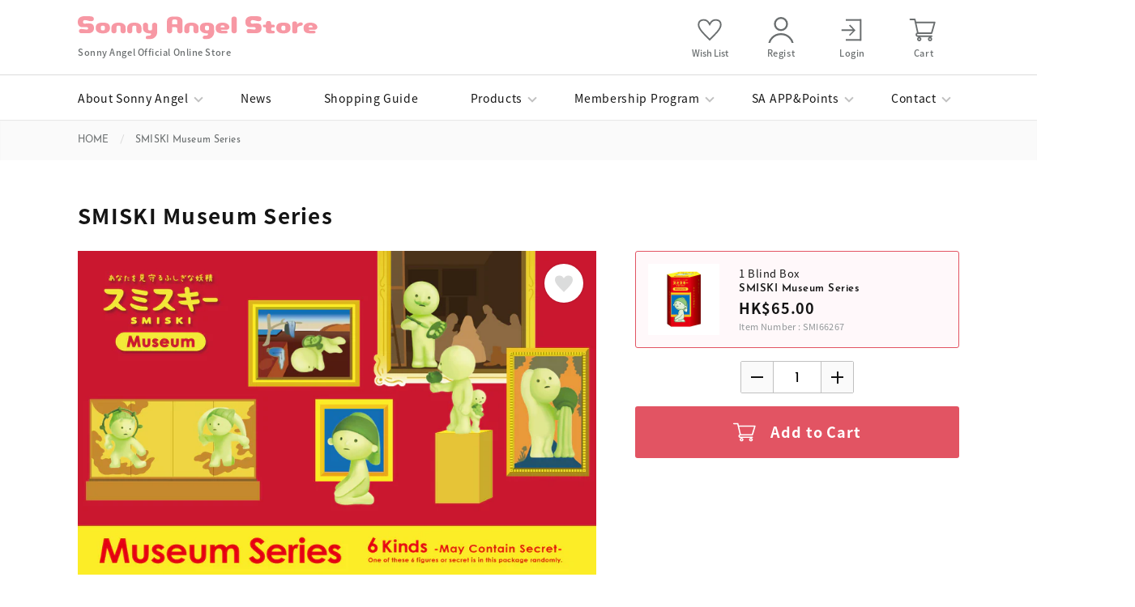

--- FILE ---
content_type: text/html; charset=utf-8
request_url: https://www.sonnyangelstore.com.hk/en/products/smiski-museum-series
body_size: 152589
content:
<!DOCTYPE html>
<!--[if lt IE 10]><html lang="en" class="ie_oldie"></html><![endif]-->
<html lang="en">
<head>
<script type="application/vnd.locksmith+json" data-locksmith>{"version":"v256","locked":false,"initialized":true,"scope":"product","access_granted":true,"access_denied":false,"requires_customer":false,"manual_lock":false,"remote_lock":false,"has_timeout":false,"remote_rendered":null,"hide_resource":false,"hide_links_to_resource":false,"transparent":true,"locks":{"all":[],"opened":[]},"keys":[],"keys_signature":"8cb996d625db9c781241725e502bb0963e025430e764dcd961c6ac863395aca5","state":{"template":"product","theme":108891013286,"product":"smiski-museum-series","collection":null,"page":null,"blog":null,"article":null,"app":null},"now":1769718402,"path":"\/products\/smiski-museum-series","locale_root_url":"\/en","canonical_url":"https:\/\/www.sonnyangelstore.com.hk\/en\/products\/smiski-museum-series","customer_id":null,"customer_id_signature":"8cb996d625db9c781241725e502bb0963e025430e764dcd961c6ac863395aca5","cart":null}</script><script data-locksmith>!function(){undefined;!function(){var s=window.Locksmith={},e=document.querySelector('script[type="application/vnd.locksmith+json"]'),n=e&&e.innerHTML;if(s.state={},s.util={},s.loading=!1,n)try{s.state=JSON.parse(n)}catch(d){}if(document.addEventListener&&document.querySelector){var o,i,a,t=[76,79,67,75,83,77,73,84,72,49,49],c=function(){i=t.slice(0)},l="style",r=function(e){e&&27!==e.keyCode&&"click"!==e.type||(document.removeEventListener("keydown",r),document.removeEventListener("click",r),o&&document.body.removeChild(o),o=null)};c(),document.addEventListener("keyup",function(e){if(e.keyCode===i[0]){if(clearTimeout(a),i.shift(),0<i.length)return void(a=setTimeout(c,1e3));c(),r(),(o=document.createElement("div"))[l].width="50%",o[l].maxWidth="1000px",o[l].height="85%",o[l].border="1px rgba(0, 0, 0, 0.2) solid",o[l].background="rgba(255, 255, 255, 0.99)",o[l].borderRadius="4px",o[l].position="fixed",o[l].top="50%",o[l].left="50%",o[l].transform="translateY(-50%) translateX(-50%)",o[l].boxShadow="0 2px 5px rgba(0, 0, 0, 0.3), 0 0 100vh 100vw rgba(0, 0, 0, 0.5)",o[l].zIndex="2147483645";var t=document.createElement("textarea");t.value=JSON.stringify(JSON.parse(n),null,2),t[l].border="none",t[l].display="block",t[l].boxSizing="border-box",t[l].width="100%",t[l].height="100%",t[l].background="transparent",t[l].padding="22px",t[l].fontFamily="monospace",t[l].fontSize="14px",t[l].color="#333",t[l].resize="none",t[l].outline="none",t.readOnly=!0,o.appendChild(t),document.body.appendChild(o),t.addEventListener("click",function(e){e.stopImmediatePropagation()}),t.select(),document.addEventListener("keydown",r),document.addEventListener("click",r)}})}s.isEmbedded=-1!==window.location.search.indexOf("_ab=0&_fd=0&_sc=1"),s.path=s.state.path||window.location.pathname,s.basePath=s.state.locale_root_url.concat("/apps/locksmith").replace(/^\/\//,"/"),s.reloading=!1,s.util.console=window.console||{log:function(){},error:function(){}},s.util.makeUrl=function(e,t){var n,o=s.basePath+e,i=[],a=s.cache();for(n in a)i.push(n+"="+encodeURIComponent(a[n]));for(n in t)i.push(n+"="+encodeURIComponent(t[n]));return s.state.customer_id&&(i.push("customer_id="+encodeURIComponent(s.state.customer_id)),i.push("customer_id_signature="+encodeURIComponent(s.state.customer_id_signature))),o+=(-1===o.indexOf("?")?"?":"&")+i.join("&")},s._initializeCallbacks=[],s.on=function(e,t){if("initialize"!==e)throw'Locksmith.on() currently only supports the "initialize" event';s._initializeCallbacks.push(t)},s.initializeSession=function(e){if(!s.isEmbedded){var t=!1,n=!0,o=!0;(e=e||{}).silent&&(o=n=!(t=!0)),s.ping({silent:t,spinner:n,reload:o,callback:function(){s._initializeCallbacks.forEach(function(e){e()})}})}},s.cache=function(e){var t={};try{var n=function i(e){return(document.cookie.match("(^|; )"+e+"=([^;]*)")||0)[2]};t=JSON.parse(decodeURIComponent(n("locksmith-params")||"{}"))}catch(d){}if(e){for(var o in e)t[o]=e[o];document.cookie="locksmith-params=; expires=Thu, 01 Jan 1970 00:00:00 GMT; path=/",document.cookie="locksmith-params="+encodeURIComponent(JSON.stringify(t))+"; path=/"}return t},s.cache.cart=s.state.cart,s.cache.cartLastSaved=null,s.params=s.cache(),s.util.reload=function(){s.reloading=!0;try{window.location.href=window.location.href.replace(/#.*/,"")}catch(d){s.util.console.error("Preferred reload method failed",d),window.location.reload()}},s.cache.saveCart=function(e){if(!s.cache.cart||s.cache.cart===s.cache.cartLastSaved)return e?e():null;var t=s.cache.cartLastSaved;s.cache.cartLastSaved=s.cache.cart,fetch("/cart/update.js",{method:"POST",headers:{"Content-Type":"application/json",Accept:"application/json"},body:JSON.stringify({attributes:{locksmith:s.cache.cart}})}).then(function(e){if(!e.ok)throw new Error("Cart update failed: "+e.status);return e.json()}).then(function(){e&&e()})["catch"](function(e){if(s.cache.cartLastSaved=t,!s.reloading)throw e})},s.util.spinnerHTML='<style>body{background:#FFF}@keyframes spin{from{transform:rotate(0deg)}to{transform:rotate(360deg)}}#loading{display:flex;width:100%;height:50vh;color:#777;align-items:center;justify-content:center}#loading .spinner{display:block;animation:spin 600ms linear infinite;position:relative;width:50px;height:50px}#loading .spinner-ring{stroke:currentColor;stroke-dasharray:100%;stroke-width:2px;stroke-linecap:round;fill:none}</style><div id="loading"><div class="spinner"><svg width="100%" height="100%"><svg preserveAspectRatio="xMinYMin"><circle class="spinner-ring" cx="50%" cy="50%" r="45%"></circle></svg></svg></div></div>',s.util.clobberBody=function(e){document.body.innerHTML=e},s.util.clobberDocument=function(e){e.responseText&&(e=e.responseText),document.documentElement&&document.removeChild(document.documentElement);var t=document.open("text/html","replace");t.writeln(e),t.close(),setTimeout(function(){var e=t.querySelector("[autofocus]");e&&e.focus()},100)},s.util.serializeForm=function(e){if(e&&"FORM"===e.nodeName){var t,n,o={};for(t=e.elements.length-1;0<=t;t-=1)if(""!==e.elements[t].name)switch(e.elements[t].nodeName){case"INPUT":switch(e.elements[t].type){default:case"text":case"hidden":case"password":case"button":case"reset":case"submit":o[e.elements[t].name]=e.elements[t].value;break;case"checkbox":case"radio":e.elements[t].checked&&(o[e.elements[t].name]=e.elements[t].value);break;case"file":}break;case"TEXTAREA":o[e.elements[t].name]=e.elements[t].value;break;case"SELECT":switch(e.elements[t].type){case"select-one":o[e.elements[t].name]=e.elements[t].value;break;case"select-multiple":for(n=e.elements[t].options.length-1;0<=n;n-=1)e.elements[t].options[n].selected&&(o[e.elements[t].name]=e.elements[t].options[n].value)}break;case"BUTTON":switch(e.elements[t].type){case"reset":case"submit":case"button":o[e.elements[t].name]=e.elements[t].value}}return o}},s.util.on=function(e,a,s,t){t=t||document;var c="locksmith-"+e+a,n=function(e){var t=e.target,n=e.target.parentElement,o=t&&t.className&&(t.className.baseVal||t.className)||"",i=n&&n.className&&(n.className.baseVal||n.className)||"";("string"==typeof o&&-1!==o.split(/\s+/).indexOf(a)||"string"==typeof i&&-1!==i.split(/\s+/).indexOf(a))&&!e[c]&&(e[c]=!0,s(e))};t.attachEvent?t.attachEvent(e,n):t.addEventListener(e,n,!1)},s.util.enableActions=function(e){s.util.on("click","locksmith-action",function(e){e.preventDefault();var t=e.target;t.dataset.confirmWith&&!confirm(t.dataset.confirmWith)||(t.disabled=!0,t.innerText=t.dataset.disableWith,s.post("/action",t.dataset.locksmithParams,{spinner:!1,type:"text",success:function(e){(e=JSON.parse(e.responseText)).message&&alert(e.message),s.util.reload()}}))},e)},s.util.inject=function(e,t){var n=["data","locksmith","append"];if(-1!==t.indexOf(n.join("-"))){var o=document.createElement("div");o.innerHTML=t,e.appendChild(o)}else e.innerHTML=t;var i,a,s=e.querySelectorAll("script");for(a=0;a<s.length;++a){i=s[a];var c=document.createElement("script");if(i.type&&(c.type=i.type),i.src)c.src=i.src;else{var l=document.createTextNode(i.innerHTML);c.appendChild(l)}e.appendChild(c)}var r=e.querySelector("[autofocus]");r&&r.focus()},s.post=function(e,t,n){!1!==(n=n||{}).spinner&&s.util.clobberBody(s.util.spinnerHTML);var o={};n.container===document?(o.layout=1,n.success=function(e){s.util.clobberDocument(e)}):n.container&&(o.layout=0,n.success=function(e){var t=document.getElementById(n.container);s.util.inject(t,e),t.id===t.firstChild.id&&t.parentElement.replaceChild(t.firstChild,t)}),n.form_type&&(t.form_type=n.form_type),n.include_layout_classes!==undefined&&(t.include_layout_classes=n.include_layout_classes),n.lock_id!==undefined&&(t.lock_id=n.lock_id),s.loading=!0;var i=s.util.makeUrl(e,o),a="json"===n.type||"text"===n.type;fetch(i,{method:"POST",headers:{"Content-Type":"application/json",Accept:a?"application/json":"text/html"},body:JSON.stringify(t)}).then(function(e){if(!e.ok)throw new Error("Request failed: "+e.status);return e.text()}).then(function(e){var t=n.success||s.util.clobberDocument;t(a?{responseText:e}:e)})["catch"](function(e){if(!s.reloading)if("dashboard.weglot.com"!==window.location.host){if(!n.silent)throw alert("Something went wrong! Please refresh and try again."),e;console.error(e)}else console.error(e)})["finally"](function(){s.loading=!1})},s.postResource=function(e,t){e.path=s.path,e.search=window.location.search,e.state=s.state,e.passcode&&(e.passcode=e.passcode.trim()),e.email&&(e.email=e.email.trim()),e.state.cart=s.cache.cart,e.locksmith_json=s.jsonTag,e.locksmith_json_signature=s.jsonTagSignature,s.post("/resource",e,t)},s.ping=function(e){if(!s.isEmbedded){e=e||{};s.post("/ping",{path:s.path,search:window.location.search,state:s.state},{spinner:!!e.spinner,silent:"undefined"==typeof e.silent||e.silent,type:"text",success:function(e){e&&e.responseText?(e=JSON.parse(e.responseText)).messages&&0<e.messages.length&&s.showMessages(e.messages):console.error("[Locksmith] Invalid result in ping callback:",e)}})}},s.timeoutMonitor=function(){var e=s.cache.cart;s.ping({callback:function(){e!==s.cache.cart||setTimeout(function(){s.timeoutMonitor()},6e4)}})},s.showMessages=function(e){var t=document.createElement("div");t.style.position="fixed",t.style.left=0,t.style.right=0,t.style.bottom="-50px",t.style.opacity=0,t.style.background="#191919",t.style.color="#ddd",t.style.transition="bottom 0.2s, opacity 0.2s",t.style.zIndex=999999,t.innerHTML="        <style>          .locksmith-ab .locksmith-b { display: none; }          .locksmith-ab.toggled .locksmith-b { display: flex; }          .locksmith-ab.toggled .locksmith-a { display: none; }          .locksmith-flex { display: flex; flex-wrap: wrap; justify-content: space-between; align-items: center; padding: 10px 20px; }          .locksmith-message + .locksmith-message { border-top: 1px #555 solid; }          .locksmith-message a { color: inherit; font-weight: bold; }          .locksmith-message a:hover { color: inherit; opacity: 0.8; }          a.locksmith-ab-toggle { font-weight: inherit; text-decoration: underline; }          .locksmith-text { flex-grow: 1; }          .locksmith-cta { flex-grow: 0; text-align: right; }          .locksmith-cta button { transform: scale(0.8); transform-origin: left; }          .locksmith-cta > * { display: block; }          .locksmith-cta > * + * { margin-top: 10px; }          .locksmith-message a.locksmith-close { flex-grow: 0; text-decoration: none; margin-left: 15px; font-size: 30px; font-family: monospace; display: block; padding: 2px 10px; }                    @media screen and (max-width: 600px) {            .locksmith-wide-only { display: none !important; }            .locksmith-flex { padding: 0 15px; }            .locksmith-flex > * { margin-top: 5px; margin-bottom: 5px; }            .locksmith-cta { text-align: left; }          }                    @media screen and (min-width: 601px) {            .locksmith-narrow-only { display: none !important; }          }        </style>      "+e.map(function(e){return'<div class="locksmith-message">'+e+"</div>"}).join(""),document.body.appendChild(t),document.body.style.position="relative",document.body.parentElement.style.paddingBottom=t.offsetHeight+"px",setTimeout(function(){t.style.bottom=0,t.style.opacity=1},50),s.util.on("click","locksmith-ab-toggle",function(e){e.preventDefault();for(var t=e.target.parentElement;-1===t.className.split(" ").indexOf("locksmith-ab");)t=t.parentElement;-1!==t.className.split(" ").indexOf("toggled")?t.className=t.className.replace("toggled",""):t.className=t.className+" toggled"}),s.util.enableActions(t)}}()}();</script>
      <script data-locksmith>Locksmith.cache.cart=null</script>

  <script data-locksmith>Locksmith.jsonTag="{\"version\":\"v256\",\"locked\":false,\"initialized\":true,\"scope\":\"product\",\"access_granted\":true,\"access_denied\":false,\"requires_customer\":false,\"manual_lock\":false,\"remote_lock\":false,\"has_timeout\":false,\"remote_rendered\":null,\"hide_resource\":false,\"hide_links_to_resource\":false,\"transparent\":true,\"locks\":{\"all\":[],\"opened\":[]},\"keys\":[],\"keys_signature\":\"8cb996d625db9c781241725e502bb0963e025430e764dcd961c6ac863395aca5\",\"state\":{\"template\":\"product\",\"theme\":108891013286,\"product\":\"smiski-museum-series\",\"collection\":null,\"page\":null,\"blog\":null,\"article\":null,\"app\":null},\"now\":1769718402,\"path\":\"\\\/products\\\/smiski-museum-series\",\"locale_root_url\":\"\\\/en\",\"canonical_url\":\"https:\\\/\\\/www.sonnyangelstore.com.hk\\\/en\\\/products\\\/smiski-museum-series\",\"customer_id\":null,\"customer_id_signature\":\"8cb996d625db9c781241725e502bb0963e025430e764dcd961c6ac863395aca5\",\"cart\":null}";Locksmith.jsonTagSignature="1a47c85565f2c01314b5b297d94eca34891d06d7de5df1bb042b14efc219a8d9"</script>
<meta charset="utf-8">

<meta http-equiv="X-UA-Compatible" content="IE=edge,chrome=1">

<meta name="viewport" content="width=device-width">

<title>SMISKI Museum Series | Sonny Angel Store Hong Kong</title> 

<link rel="canonical" href="https://www.sonnyangelstore.com.hk/en/products/smiski-museum-series" />


<meta name="description" content="SMISKI Museum Series Smiski stays quietly hidden in corners.They are curious and mystrious creatures. In this Museum series,Smiski recalls famous works of art. Look at me , Do I look like them? In this Museum series,Smiski recalls famous works of art. SMISKI The Source 作品：La Source/Jean Auguste Dominique Ingres SMISKI " />


<link rel="apple-touch-icon" sizes="180x180" href="//www.sonnyangelstore.com.hk/cdn/shop/files/favicon-large_180x180.png?v=1614301496">
<link rel="icon" type="image/png" sizes="32x32" href="//www.sonnyangelstore.com.hk/cdn/shop/files/favicon-large_32x32.png?v=1614301496">
<link rel="icon" type="image/png" sizes="16x16" href="//www.sonnyangelstore.com.hk/cdn/shop/files/favicon-large_16x16.png?v=1614301496">
<link rel="shortcut icon" href="//www.sonnyangelstore.com.hk/cdn/shop/files/favicon-large_32x32.png?v=1614301496" type="image/png">





<meta property="og:site_name" content="Sonny Angel Store Hong Kong">
<meta property="og:url" content="https://www.sonnyangelstore.com.hk/en/products/smiski-museum-series"><meta property="og:title" content="SMISKI Museum Series">
<meta property="og:type" content="product">
<meta property="og:description" content="SMISKI Museum Series Smiski stays quietly hidden in corners.They are curious and mystrious creatures. In this Museum series,Smiski recalls famous works of art. Look at me , Do I look like them? In this Museum series,Smiski recalls famous works of art. SMISKI The Source 作品：La Source/Jean Auguste Dominique Ingres SMISKI ">

<meta property="og:price:amount" content="65.00">
<meta property="og:price:currency" content="HKD">

<meta property="og:image" content="http://www.sonnyangelstore.com.hk/cdn/shop/products/products_thumbnail_smiski-museum_01_1200x1200.jpg?v=1606795457"><meta property="og:image" content="http://www.sonnyangelstore.com.hk/cdn/shop/products/thumbnail_smiski-museum_02_1200x1200.jpg?v=1606795457"><meta property="og:image" content="http://www.sonnyangelstore.com.hk/cdn/shop/products/products_smiski-museum_02_1200x1200.jpg?v=1606795477">
<meta property="og:image:secure_url" content="https://www.sonnyangelstore.com.hk/cdn/shop/products/products_thumbnail_smiski-museum_01_1200x1200.jpg?v=1606795457"><meta property="og:image:secure_url" content="https://www.sonnyangelstore.com.hk/cdn/shop/products/thumbnail_smiski-museum_02_1200x1200.jpg?v=1606795457"><meta property="og:image:secure_url" content="https://www.sonnyangelstore.com.hk/cdn/shop/products/products_smiski-museum_02_1200x1200.jpg?v=1606795477">


<meta name="twitter:card" content="summary_large_image"><meta name="twitter:title" content="SMISKI Museum Series">
<meta name="twitter:description" content="SMISKI Museum Series Smiski stays quietly hidden in corners.They are curious and mystrious creatures. In this Museum series,Smiski recalls famous works of art. Look at me , Do I look like them? In this Museum series,Smiski recalls famous works of art. SMISKI The Source 作品：La Source/Jean Auguste Dominique Ingres SMISKI ">
<script>
    var pReady = [], $ = function(f) {pReady.push(f)}, theme = {};
window.theme = window.theme || {};
theme.moneyFormat = "HK${{amount}}";
</script>

<script>
/*! jQuery v3.4.1 | (c) JS Foundation and other contributors | jquery.org/license */
!function(e,t){"use strict";"object"==typeof module&&"object"==typeof module.exports?module.exports=e.document?t(e,!0):function(e){if(!e.document)throw new Error("jQuery requires a window with a document");return t(e)}:t(e)}("undefined"!=typeof window?window:this,function(C,e){"use strict";var t=[],E=C.document,r=Object.getPrototypeOf,s=t.slice,g=t.concat,u=t.push,i=t.indexOf,n={},o=n.toString,v=n.hasOwnProperty,a=v.toString,l=a.call(Object),y={},m=function(e){return"function"==typeof e&&"number"!=typeof e.nodeType},x=function(e){return null!=e&&e===e.window},c={type:!0,src:!0,nonce:!0,noModule:!0};function b(e,t,n){var r,i,o=(n=n||E).createElement("script");if(o.text=e,t)for(r in c)(i=t[r]||t.getAttribute&&t.getAttribute(r))&&o.setAttribute(r,i);n.head.appendChild(o).parentNode.removeChild(o)}function w(e){return null==e?e+"":"object"==typeof e||"function"==typeof e?n[o.call(e)]||"object":typeof e}var f="3.4.1",k=function(e,t){return new k.fn.init(e,t)},p=/^[\s\uFEFF\xA0]+|[\s\uFEFF\xA0]+$/g;function d(e){var t=!!e&&"length"in e&&e.length,n=w(e);return!m(e)&&!x(e)&&("array"===n||0===t||"number"==typeof t&&0<t&&t-1 in e)}k.fn=k.prototype={jquery:f,constructor:k,length:0,toArray:function(){return s.call(this)},get:function(e){return null==e?s.call(this):e<0?this[e+this.length]:this[e]},pushStack:function(e){var t=k.merge(this.constructor(),e);return t.prevObject=this,t},each:function(e){return k.each(this,e)},map:function(n){return this.pushStack(k.map(this,function(e,t){return n.call(e,t,e)}))},slice:function(){return this.pushStack(s.apply(this,arguments))},first:function(){return this.eq(0)},last:function(){return this.eq(-1)},eq:function(e){var t=this.length,n=+e+(e<0?t:0);return this.pushStack(0<=n&&n<t?[this[n]]:[])},end:function(){return this.prevObject||this.constructor()},push:u,sort:t.sort,splice:t.splice},k.extend=k.fn.extend=function(){var e,t,n,r,i,o,a=arguments[0]||{},s=1,u=arguments.length,l=!1;for("boolean"==typeof a&&(l=a,a=arguments[s]||{},s++),"object"==typeof a||m(a)||(a={}),s===u&&(a=this,s--);s<u;s++)if(null!=(e=arguments[s]))for(t in e)r=e[t],"__proto__"!==t&&a!==r&&(l&&r&&(k.isPlainObject(r)||(i=Array.isArray(r)))?(n=a[t],o=i&&!Array.isArray(n)?[]:i||k.isPlainObject(n)?n:{},i=!1,a[t]=k.extend(l,o,r)):void 0!==r&&(a[t]=r));return a},k.extend({expando:"jQuery"+(f+Math.random()).replace(/\D/g,""),isReady:!0,error:function(e){throw new Error(e)},noop:function(){},isPlainObject:function(e){var t,n;return!(!e||"[object Object]"!==o.call(e))&&(!(t=r(e))||"function"==typeof(n=v.call(t,"constructor")&&t.constructor)&&a.call(n)===l)},isEmptyObject:function(e){var t;for(t in e)return!1;return!0},globalEval:function(e,t){b(e,{nonce:t&&t.nonce})},each:function(e,t){var n,r=0;if(d(e)){for(n=e.length;r<n;r++)if(!1===t.call(e[r],r,e[r]))break}else for(r in e)if(!1===t.call(e[r],r,e[r]))break;return e},trim:function(e){return null==e?"":(e+"").replace(p,"")},makeArray:function(e,t){var n=t||[];return null!=e&&(d(Object(e))?k.merge(n,"string"==typeof e?[e]:e):u.call(n,e)),n},inArray:function(e,t,n){return null==t?-1:i.call(t,e,n)},merge:function(e,t){for(var n=+t.length,r=0,i=e.length;r<n;r++)e[i++]=t[r];return e.length=i,e},grep:function(e,t,n){for(var r=[],i=0,o=e.length,a=!n;i<o;i++)!t(e[i],i)!==a&&r.push(e[i]);return r},map:function(e,t,n){var r,i,o=0,a=[];if(d(e))for(r=e.length;o<r;o++)null!=(i=t(e[o],o,n))&&a.push(i);else for(o in e)null!=(i=t(e[o],o,n))&&a.push(i);return g.apply([],a)},guid:1,support:y}),"function"==typeof Symbol&&(k.fn[Symbol.iterator]=t[Symbol.iterator]),k.each("Boolean Number String Function Array Date RegExp Object Error Symbol".split(" "),function(e,t){n["[object "+t+"]"]=t.toLowerCase()});var h=function(n){var e,d,b,o,i,h,f,g,w,u,l,T,C,a,E,v,s,c,y,k="sizzle"+1*new Date,m=n.document,S=0,r=0,p=ue(),x=ue(),N=ue(),A=ue(),D=function(e,t){return e===t&&(l=!0),0},j={}.hasOwnProperty,t=[],q=t.pop,L=t.push,H=t.push,O=t.slice,P=function(e,t){for(var n=0,r=e.length;n<r;n++)if(e[n]===t)return n;return-1},R="checked|selected|async|autofocus|autoplay|controls|defer|disabled|hidden|ismap|loop|multiple|open|readonly|required|scoped",M="[\\x20\\t\\r\\n\\f]",I="(?:\\\\.|[\\w-]|[^\0-\\xa0])+",W="\\["+M+"*("+I+")(?:"+M+"*([*^$|!~]?=)"+M+"*(?:'((?:\\\\.|[^\\\\'])*)'|\"((?:\\\\.|[^\\\\\"])*)\"|("+I+"))|)"+M+"*\\]",$=":("+I+")(?:\\((('((?:\\\\.|[^\\\\'])*)'|\"((?:\\\\.|[^\\\\\"])*)\")|((?:\\\\.|[^\\\\()[\\]]|"+W+")*)|.*)\\)|)",F=new RegExp(M+"+","g"),B=new RegExp("^"+M+"+|((?:^|[^\\\\])(?:\\\\.)*)"+M+"+$","g"),_=new RegExp("^"+M+"*,"+M+"*"),z=new RegExp("^"+M+"*([>+~]|"+M+")"+M+"*"),U=new RegExp(M+"|>"),X=new RegExp($),V=new RegExp("^"+I+"$"),G={ID:new RegExp("^#("+I+")"),CLASS:new RegExp("^\\.("+I+")"),TAG:new RegExp("^("+I+"|[*])"),ATTR:new RegExp("^"+W),PSEUDO:new RegExp("^"+$),CHILD:new RegExp("^:(only|first|last|nth|nth-last)-(child|of-type)(?:\\("+M+"*(even|odd|(([+-]|)(\\d*)n|)"+M+"*(?:([+-]|)"+M+"*(\\d+)|))"+M+"*\\)|)","i"),bool:new RegExp("^(?:"+R+")$","i"),needsContext:new RegExp("^"+M+"*[>+~]|:(even|odd|eq|gt|lt|nth|first|last)(?:\\("+M+"*((?:-\\d)?\\d*)"+M+"*\\)|)(?=[^-]|$)","i")},Y=/HTML$/i,Q=/^(?:input|select|textarea|button)$/i,J=/^h\d$/i,K=/^[^{]+\{\s*\[native \w/,Z=/^(?:#([\w-]+)|(\w+)|\.([\w-]+))$/,ee=/[+~]/,te=new RegExp("\\\\([\\da-f]{1,6}"+M+"?|("+M+")|.)","ig"),ne=function(e,t,n){var r="0x"+t-65536;return r!=r||n?t:r<0?String.fromCharCode(r+65536):String.fromCharCode(r>>10|55296,1023&r|56320)},re=/([\0-\x1f\x7f]|^-?\d)|^-$|[^\0-\x1f\x7f-\uFFFF\w-]/g,ie=function(e,t){return t?"\0"===e?"\ufffd":e.slice(0,-1)+"\\"+e.charCodeAt(e.length-1).toString(16)+" ":"\\"+e},oe=function(){T()},ae=be(function(e){return!0===e.disabled&&"fieldset"===e.nodeName.toLowerCase()},{dir:"parentNode",next:"legend"});try{H.apply(t=O.call(m.childNodes),m.childNodes),t[m.childNodes.length].nodeType}catch(e){H={apply:t.length?function(e,t){L.apply(e,O.call(t))}:function(e,t){var n=e.length,r=0;while(e[n++]=t[r++]);e.length=n-1}}}function se(t,e,n,r){var i,o,a,s,u,l,c,f=e&&e.ownerDocument,p=e?e.nodeType:9;if(n=n||[],"string"!=typeof t||!t||1!==p&&9!==p&&11!==p)return n;if(!r&&((e?e.ownerDocument||e:m)!==C&&T(e),e=e||C,E)){if(11!==p&&(u=Z.exec(t)))if(i=u[1]){if(9===p){if(!(a=e.getElementById(i)))return n;if(a.id===i)return n.push(a),n}else if(f&&(a=f.getElementById(i))&&y(e,a)&&a.id===i)return n.push(a),n}else{if(u[2])return H.apply(n,e.getElementsByTagName(t)),n;if((i=u[3])&&d.getElementsByClassName&&e.getElementsByClassName)return H.apply(n,e.getElementsByClassName(i)),n}if(d.qsa&&!A[t+" "]&&(!v||!v.test(t))&&(1!==p||"object"!==e.nodeName.toLowerCase())){if(c=t,f=e,1===p&&U.test(t)){(s=e.getAttribute("id"))?s=s.replace(re,ie):e.setAttribute("id",s=k),o=(l=h(t)).length;while(o--)l[o]="#"+s+" "+xe(l[o]);c=l.join(","),f=ee.test(t)&&ye(e.parentNode)||e}try{return H.apply(n,f.querySelectorAll(c)),n}catch(e){A(t,!0)}finally{s===k&&e.removeAttribute("id")}}}return g(t.replace(B,"$1"),e,n,r)}function ue(){var r=[];return function e(t,n){return r.push(t+" ")>b.cacheLength&&delete e[r.shift()],e[t+" "]=n}}function le(e){return e[k]=!0,e}function ce(e){var t=C.createElement("fieldset");try{return!!e(t)}catch(e){return!1}finally{t.parentNode&&t.parentNode.removeChild(t),t=null}}function fe(e,t){var n=e.split("|"),r=n.length;while(r--)b.attrHandle[n[r]]=t}function pe(e,t){var n=t&&e,r=n&&1===e.nodeType&&1===t.nodeType&&e.sourceIndex-t.sourceIndex;if(r)return r;if(n)while(n=n.nextSibling)if(n===t)return-1;return e?1:-1}function de(t){return function(e){return"input"===e.nodeName.toLowerCase()&&e.type===t}}function he(n){return function(e){var t=e.nodeName.toLowerCase();return("input"===t||"button"===t)&&e.type===n}}function ge(t){return function(e){return"form"in e?e.parentNode&&!1===e.disabled?"label"in e?"label"in e.parentNode?e.parentNode.disabled===t:e.disabled===t:e.isDisabled===t||e.isDisabled!==!t&&ae(e)===t:e.disabled===t:"label"in e&&e.disabled===t}}function ve(a){return le(function(o){return o=+o,le(function(e,t){var n,r=a([],e.length,o),i=r.length;while(i--)e[n=r[i]]&&(e[n]=!(t[n]=e[n]))})})}function ye(e){return e&&"undefined"!=typeof e.getElementsByTagName&&e}for(e in d=se.support={},i=se.isXML=function(e){var t=e.namespaceURI,n=(e.ownerDocument||e).documentElement;return!Y.test(t||n&&n.nodeName||"HTML")},T=se.setDocument=function(e){var t,n,r=e?e.ownerDocument||e:m;return r!==C&&9===r.nodeType&&r.documentElement&&(a=(C=r).documentElement,E=!i(C),m!==C&&(n=C.defaultView)&&n.top!==n&&(n.addEventListener?n.addEventListener("unload",oe,!1):n.attachEvent&&n.attachEvent("onunload",oe)),d.attributes=ce(function(e){return e.className="i",!e.getAttribute("className")}),d.getElementsByTagName=ce(function(e){return e.appendChild(C.createComment("")),!e.getElementsByTagName("*").length}),d.getElementsByClassName=K.test(C.getElementsByClassName),d.getById=ce(function(e){return a.appendChild(e).id=k,!C.getElementsByName||!C.getElementsByName(k).length}),d.getById?(b.filter.ID=function(e){var t=e.replace(te,ne);return function(e){return e.getAttribute("id")===t}},b.find.ID=function(e,t){if("undefined"!=typeof t.getElementById&&E){var n=t.getElementById(e);return n?[n]:[]}}):(b.filter.ID=function(e){var n=e.replace(te,ne);return function(e){var t="undefined"!=typeof e.getAttributeNode&&e.getAttributeNode("id");return t&&t.value===n}},b.find.ID=function(e,t){if("undefined"!=typeof t.getElementById&&E){var n,r,i,o=t.getElementById(e);if(o){if((n=o.getAttributeNode("id"))&&n.value===e)return[o];i=t.getElementsByName(e),r=0;while(o=i[r++])if((n=o.getAttributeNode("id"))&&n.value===e)return[o]}return[]}}),b.find.TAG=d.getElementsByTagName?function(e,t){return"undefined"!=typeof t.getElementsByTagName?t.getElementsByTagName(e):d.qsa?t.querySelectorAll(e):void 0}:function(e,t){var n,r=[],i=0,o=t.getElementsByTagName(e);if("*"===e){while(n=o[i++])1===n.nodeType&&r.push(n);return r}return o},b.find.CLASS=d.getElementsByClassName&&function(e,t){if("undefined"!=typeof t.getElementsByClassName&&E)return t.getElementsByClassName(e)},s=[],v=[],(d.qsa=K.test(C.querySelectorAll))&&(ce(function(e){a.appendChild(e).innerHTML="<a id='"+k+"'></a><select id='"+k+"-\r\\' msallowcapture=''><option selected=''></option></select>",e.querySelectorAll("[msallowcapture^='']").length&&v.push("[*^$]="+M+"*(?:''|\"\")"),e.querySelectorAll("[selected]").length||v.push("\\["+M+"*(?:value|"+R+")"),e.querySelectorAll("[id~="+k+"-]").length||v.push("~="),e.querySelectorAll(":checked").length||v.push(":checked"),e.querySelectorAll("a#"+k+"+*").length||v.push(".#.+[+~]")}),ce(function(e){e.innerHTML="<a href='' disabled='disabled'></a><select disabled='disabled'><option/></select>";var t=C.createElement("input");t.setAttribute("type","hidden"),e.appendChild(t).setAttribute("name","D"),e.querySelectorAll("[name=d]").length&&v.push("name"+M+"*[*^$|!~]?="),2!==e.querySelectorAll(":enabled").length&&v.push(":enabled",":disabled"),a.appendChild(e).disabled=!0,2!==e.querySelectorAll(":disabled").length&&v.push(":enabled",":disabled"),e.querySelectorAll("*,:x"),v.push(",.*:")})),(d.matchesSelector=K.test(c=a.matches||a.webkitMatchesSelector||a.mozMatchesSelector||a.oMatchesSelector||a.msMatchesSelector))&&ce(function(e){d.disconnectedMatch=c.call(e,"*"),c.call(e,"[s!='']:x"),s.push("!=",$)}),v=v.length&&new RegExp(v.join("|")),s=s.length&&new RegExp(s.join("|")),t=K.test(a.compareDocumentPosition),y=t||K.test(a.contains)?function(e,t){var n=9===e.nodeType?e.documentElement:e,r=t&&t.parentNode;return e===r||!(!r||1!==r.nodeType||!(n.contains?n.contains(r):e.compareDocumentPosition&&16&e.compareDocumentPosition(r)))}:function(e,t){if(t)while(t=t.parentNode)if(t===e)return!0;return!1},D=t?function(e,t){if(e===t)return l=!0,0;var n=!e.compareDocumentPosition-!t.compareDocumentPosition;return n||(1&(n=(e.ownerDocument||e)===(t.ownerDocument||t)?e.compareDocumentPosition(t):1)||!d.sortDetached&&t.compareDocumentPosition(e)===n?e===C||e.ownerDocument===m&&y(m,e)?-1:t===C||t.ownerDocument===m&&y(m,t)?1:u?P(u,e)-P(u,t):0:4&n?-1:1)}:function(e,t){if(e===t)return l=!0,0;var n,r=0,i=e.parentNode,o=t.parentNode,a=[e],s=[t];if(!i||!o)return e===C?-1:t===C?1:i?-1:o?1:u?P(u,e)-P(u,t):0;if(i===o)return pe(e,t);n=e;while(n=n.parentNode)a.unshift(n);n=t;while(n=n.parentNode)s.unshift(n);while(a[r]===s[r])r++;return r?pe(a[r],s[r]):a[r]===m?-1:s[r]===m?1:0}),C},se.matches=function(e,t){return se(e,null,null,t)},se.matchesSelector=function(e,t){if((e.ownerDocument||e)!==C&&T(e),d.matchesSelector&&E&&!A[t+" "]&&(!s||!s.test(t))&&(!v||!v.test(t)))try{var n=c.call(e,t);if(n||d.disconnectedMatch||e.document&&11!==e.document.nodeType)return n}catch(e){A(t,!0)}return 0<se(t,C,null,[e]).length},se.contains=function(e,t){return(e.ownerDocument||e)!==C&&T(e),y(e,t)},se.attr=function(e,t){(e.ownerDocument||e)!==C&&T(e);var n=b.attrHandle[t.toLowerCase()],r=n&&j.call(b.attrHandle,t.toLowerCase())?n(e,t,!E):void 0;return void 0!==r?r:d.attributes||!E?e.getAttribute(t):(r=e.getAttributeNode(t))&&r.specified?r.value:null},se.escape=function(e){return(e+"").replace(re,ie)},se.error=function(e){throw new Error("Syntax error, unrecognized expression: "+e)},se.uniqueSort=function(e){var t,n=[],r=0,i=0;if(l=!d.detectDuplicates,u=!d.sortStable&&e.slice(0),e.sort(D),l){while(t=e[i++])t===e[i]&&(r=n.push(i));while(r--)e.splice(n[r],1)}return u=null,e},o=se.getText=function(e){var t,n="",r=0,i=e.nodeType;if(i){if(1===i||9===i||11===i){if("string"==typeof e.textContent)return e.textContent;for(e=e.firstChild;e;e=e.nextSibling)n+=o(e)}else if(3===i||4===i)return e.nodeValue}else while(t=e[r++])n+=o(t);return n},(b=se.selectors={cacheLength:50,createPseudo:le,match:G,attrHandle:{},find:{},relative:{">":{dir:"parentNode",first:!0}," ":{dir:"parentNode"},"+":{dir:"previousSibling",first:!0},"~":{dir:"previousSibling"}},preFilter:{ATTR:function(e){return e[1]=e[1].replace(te,ne),e[3]=(e[3]||e[4]||e[5]||"").replace(te,ne),"~="===e[2]&&(e[3]=" "+e[3]+" "),e.slice(0,4)},CHILD:function(e){return e[1]=e[1].toLowerCase(),"nth"===e[1].slice(0,3)?(e[3]||se.error(e[0]),e[4]=+(e[4]?e[5]+(e[6]||1):2*("even"===e[3]||"odd"===e[3])),e[5]=+(e[7]+e[8]||"odd"===e[3])):e[3]&&se.error(e[0]),e},PSEUDO:function(e){var t,n=!e[6]&&e[2];return G.CHILD.test(e[0])?null:(e[3]?e[2]=e[4]||e[5]||"":n&&X.test(n)&&(t=h(n,!0))&&(t=n.indexOf(")",n.length-t)-n.length)&&(e[0]=e[0].slice(0,t),e[2]=n.slice(0,t)),e.slice(0,3))}},filter:{TAG:function(e){var t=e.replace(te,ne).toLowerCase();return"*"===e?function(){return!0}:function(e){return e.nodeName&&e.nodeName.toLowerCase()===t}},CLASS:function(e){var t=p[e+" "];return t||(t=new RegExp("(^|"+M+")"+e+"("+M+"|$)"))&&p(e,function(e){return t.test("string"==typeof e.className&&e.className||"undefined"!=typeof e.getAttribute&&e.getAttribute("class")||"")})},ATTR:function(n,r,i){return function(e){var t=se.attr(e,n);return null==t?"!="===r:!r||(t+="","="===r?t===i:"!="===r?t!==i:"^="===r?i&&0===t.indexOf(i):"*="===r?i&&-1<t.indexOf(i):"$="===r?i&&t.slice(-i.length)===i:"~="===r?-1<(" "+t.replace(F," ")+" ").indexOf(i):"|="===r&&(t===i||t.slice(0,i.length+1)===i+"-"))}},CHILD:function(h,e,t,g,v){var y="nth"!==h.slice(0,3),m="last"!==h.slice(-4),x="of-type"===e;return 1===g&&0===v?function(e){return!!e.parentNode}:function(e,t,n){var r,i,o,a,s,u,l=y!==m?"nextSibling":"previousSibling",c=e.parentNode,f=x&&e.nodeName.toLowerCase(),p=!n&&!x,d=!1;if(c){if(y){while(l){a=e;while(a=a[l])if(x?a.nodeName.toLowerCase()===f:1===a.nodeType)return!1;u=l="only"===h&&!u&&"nextSibling"}return!0}if(u=[m?c.firstChild:c.lastChild],m&&p){d=(s=(r=(i=(o=(a=c)[k]||(a[k]={}))[a.uniqueID]||(o[a.uniqueID]={}))[h]||[])[0]===S&&r[1])&&r[2],a=s&&c.childNodes[s];while(a=++s&&a&&a[l]||(d=s=0)||u.pop())if(1===a.nodeType&&++d&&a===e){i[h]=[S,s,d];break}}else if(p&&(d=s=(r=(i=(o=(a=e)[k]||(a[k]={}))[a.uniqueID]||(o[a.uniqueID]={}))[h]||[])[0]===S&&r[1]),!1===d)while(a=++s&&a&&a[l]||(d=s=0)||u.pop())if((x?a.nodeName.toLowerCase()===f:1===a.nodeType)&&++d&&(p&&((i=(o=a[k]||(a[k]={}))[a.uniqueID]||(o[a.uniqueID]={}))[h]=[S,d]),a===e))break;return(d-=v)===g||d%g==0&&0<=d/g}}},PSEUDO:function(e,o){var t,a=b.pseudos[e]||b.setFilters[e.toLowerCase()]||se.error("unsupported pseudo: "+e);return a[k]?a(o):1<a.length?(t=[e,e,"",o],b.setFilters.hasOwnProperty(e.toLowerCase())?le(function(e,t){var n,r=a(e,o),i=r.length;while(i--)e[n=P(e,r[i])]=!(t[n]=r[i])}):function(e){return a(e,0,t)}):a}},pseudos:{not:le(function(e){var r=[],i=[],s=f(e.replace(B,"$1"));return s[k]?le(function(e,t,n,r){var i,o=s(e,null,r,[]),a=e.length;while(a--)(i=o[a])&&(e[a]=!(t[a]=i))}):function(e,t,n){return r[0]=e,s(r,null,n,i),r[0]=null,!i.pop()}}),has:le(function(t){return function(e){return 0<se(t,e).length}}),contains:le(function(t){return t=t.replace(te,ne),function(e){return-1<(e.textContent||o(e)).indexOf(t)}}),lang:le(function(n){return V.test(n||"")||se.error("unsupported lang: "+n),n=n.replace(te,ne).toLowerCase(),function(e){var t;do{if(t=E?e.lang:e.getAttribute("xml:lang")||e.getAttribute("lang"))return(t=t.toLowerCase())===n||0===t.indexOf(n+"-")}while((e=e.parentNode)&&1===e.nodeType);return!1}}),target:function(e){var t=n.location&&n.location.hash;return t&&t.slice(1)===e.id},root:function(e){return e===a},focus:function(e){return e===C.activeElement&&(!C.hasFocus||C.hasFocus())&&!!(e.type||e.href||~e.tabIndex)},enabled:ge(!1),disabled:ge(!0),checked:function(e){var t=e.nodeName.toLowerCase();return"input"===t&&!!e.checked||"option"===t&&!!e.selected},selected:function(e){return e.parentNode&&e.parentNode.selectedIndex,!0===e.selected},empty:function(e){for(e=e.firstChild;e;e=e.nextSibling)if(e.nodeType<6)return!1;return!0},parent:function(e){return!b.pseudos.empty(e)},header:function(e){return J.test(e.nodeName)},input:function(e){return Q.test(e.nodeName)},button:function(e){var t=e.nodeName.toLowerCase();return"input"===t&&"button"===e.type||"button"===t},text:function(e){var t;return"input"===e.nodeName.toLowerCase()&&"text"===e.type&&(null==(t=e.getAttribute("type"))||"text"===t.toLowerCase())},first:ve(function(){return[0]}),last:ve(function(e,t){return[t-1]}),eq:ve(function(e,t,n){return[n<0?n+t:n]}),even:ve(function(e,t){for(var n=0;n<t;n+=2)e.push(n);return e}),odd:ve(function(e,t){for(var n=1;n<t;n+=2)e.push(n);return e}),lt:ve(function(e,t,n){for(var r=n<0?n+t:t<n?t:n;0<=--r;)e.push(r);return e}),gt:ve(function(e,t,n){for(var r=n<0?n+t:n;++r<t;)e.push(r);return e})}}).pseudos.nth=b.pseudos.eq,{radio:!0,checkbox:!0,file:!0,password:!0,image:!0})b.pseudos[e]=de(e);for(e in{submit:!0,reset:!0})b.pseudos[e]=he(e);function me(){}function xe(e){for(var t=0,n=e.length,r="";t<n;t++)r+=e[t].value;return r}function be(s,e,t){var u=e.dir,l=e.next,c=l||u,f=t&&"parentNode"===c,p=r++;return e.first?function(e,t,n){while(e=e[u])if(1===e.nodeType||f)return s(e,t,n);return!1}:function(e,t,n){var r,i,o,a=[S,p];if(n){while(e=e[u])if((1===e.nodeType||f)&&s(e,t,n))return!0}else while(e=e[u])if(1===e.nodeType||f)if(i=(o=e[k]||(e[k]={}))[e.uniqueID]||(o[e.uniqueID]={}),l&&l===e.nodeName.toLowerCase())e=e[u]||e;else{if((r=i[c])&&r[0]===S&&r[1]===p)return a[2]=r[2];if((i[c]=a)[2]=s(e,t,n))return!0}return!1}}function we(i){return 1<i.length?function(e,t,n){var r=i.length;while(r--)if(!i[r](e,t,n))return!1;return!0}:i[0]}function Te(e,t,n,r,i){for(var o,a=[],s=0,u=e.length,l=null!=t;s<u;s++)(o=e[s])&&(n&&!n(o,r,i)||(a.push(o),l&&t.push(s)));return a}function Ce(d,h,g,v,y,e){return v&&!v[k]&&(v=Ce(v)),y&&!y[k]&&(y=Ce(y,e)),le(function(e,t,n,r){var i,o,a,s=[],u=[],l=t.length,c=e||function(e,t,n){for(var r=0,i=t.length;r<i;r++)se(e,t[r],n);return n}(h||"*",n.nodeType?[n]:n,[]),f=!d||!e&&h?c:Te(c,s,d,n,r),p=g?y||(e?d:l||v)?[]:t:f;if(g&&g(f,p,n,r),v){i=Te(p,u),v(i,[],n,r),o=i.length;while(o--)(a=i[o])&&(p[u[o]]=!(f[u[o]]=a))}if(e){if(y||d){if(y){i=[],o=p.length;while(o--)(a=p[o])&&i.push(f[o]=a);y(null,p=[],i,r)}o=p.length;while(o--)(a=p[o])&&-1<(i=y?P(e,a):s[o])&&(e[i]=!(t[i]=a))}}else p=Te(p===t?p.splice(l,p.length):p),y?y(null,t,p,r):H.apply(t,p)})}function Ee(e){for(var i,t,n,r=e.length,o=b.relative[e[0].type],a=o||b.relative[" "],s=o?1:0,u=be(function(e){return e===i},a,!0),l=be(function(e){return-1<P(i,e)},a,!0),c=[function(e,t,n){var r=!o&&(n||t!==w)||((i=t).nodeType?u(e,t,n):l(e,t,n));return i=null,r}];s<r;s++)if(t=b.relative[e[s].type])c=[be(we(c),t)];else{if((t=b.filter[e[s].type].apply(null,e[s].matches))[k]){for(n=++s;n<r;n++)if(b.relative[e[n].type])break;return Ce(1<s&&we(c),1<s&&xe(e.slice(0,s-1).concat({value:" "===e[s-2].type?"*":""})).replace(B,"$1"),t,s<n&&Ee(e.slice(s,n)),n<r&&Ee(e=e.slice(n)),n<r&&xe(e))}c.push(t)}return we(c)}return me.prototype=b.filters=b.pseudos,b.setFilters=new me,h=se.tokenize=function(e,t){var n,r,i,o,a,s,u,l=x[e+" "];if(l)return t?0:l.slice(0);a=e,s=[],u=b.preFilter;while(a){for(o in n&&!(r=_.exec(a))||(r&&(a=a.slice(r[0].length)||a),s.push(i=[])),n=!1,(r=z.exec(a))&&(n=r.shift(),i.push({value:n,type:r[0].replace(B," ")}),a=a.slice(n.length)),b.filter)!(r=G[o].exec(a))||u[o]&&!(r=u[o](r))||(n=r.shift(),i.push({value:n,type:o,matches:r}),a=a.slice(n.length));if(!n)break}return t?a.length:a?se.error(e):x(e,s).slice(0)},f=se.compile=function(e,t){var n,v,y,m,x,r,i=[],o=[],a=N[e+" "];if(!a){t||(t=h(e)),n=t.length;while(n--)(a=Ee(t[n]))[k]?i.push(a):o.push(a);(a=N(e,(v=o,m=0<(y=i).length,x=0<v.length,r=function(e,t,n,r,i){var o,a,s,u=0,l="0",c=e&&[],f=[],p=w,d=e||x&&b.find.TAG("*",i),h=S+=null==p?1:Math.random()||.1,g=d.length;for(i&&(w=t===C||t||i);l!==g&&null!=(o=d[l]);l++){if(x&&o){a=0,t||o.ownerDocument===C||(T(o),n=!E);while(s=v[a++])if(s(o,t||C,n)){r.push(o);break}i&&(S=h)}m&&((o=!s&&o)&&u--,e&&c.push(o))}if(u+=l,m&&l!==u){a=0;while(s=y[a++])s(c,f,t,n);if(e){if(0<u)while(l--)c[l]||f[l]||(f[l]=q.call(r));f=Te(f)}H.apply(r,f),i&&!e&&0<f.length&&1<u+y.length&&se.uniqueSort(r)}return i&&(S=h,w=p),c},m?le(r):r))).selector=e}return a},g=se.select=function(e,t,n,r){var i,o,a,s,u,l="function"==typeof e&&e,c=!r&&h(e=l.selector||e);if(n=n||[],1===c.length){if(2<(o=c[0]=c[0].slice(0)).length&&"ID"===(a=o[0]).type&&9===t.nodeType&&E&&b.relative[o[1].type]){if(!(t=(b.find.ID(a.matches[0].replace(te,ne),t)||[])[0]))return n;l&&(t=t.parentNode),e=e.slice(o.shift().value.length)}i=G.needsContext.test(e)?0:o.length;while(i--){if(a=o[i],b.relative[s=a.type])break;if((u=b.find[s])&&(r=u(a.matches[0].replace(te,ne),ee.test(o[0].type)&&ye(t.parentNode)||t))){if(o.splice(i,1),!(e=r.length&&xe(o)))return H.apply(n,r),n;break}}}return(l||f(e,c))(r,t,!E,n,!t||ee.test(e)&&ye(t.parentNode)||t),n},d.sortStable=k.split("").sort(D).join("")===k,d.detectDuplicates=!!l,T(),d.sortDetached=ce(function(e){return 1&e.compareDocumentPosition(C.createElement("fieldset"))}),ce(function(e){return e.innerHTML="<a href='#'></a>","#"===e.firstChild.getAttribute("href")})||fe("type|href|height|width",function(e,t,n){if(!n)return e.getAttribute(t,"type"===t.toLowerCase()?1:2)}),d.attributes&&ce(function(e){return e.innerHTML="<input/>",e.firstChild.setAttribute("value",""),""===e.firstChild.getAttribute("value")})||fe("value",function(e,t,n){if(!n&&"input"===e.nodeName.toLowerCase())return e.defaultValue}),ce(function(e){return null==e.getAttribute("disabled")})||fe(R,function(e,t,n){var r;if(!n)return!0===e[t]?t.toLowerCase():(r=e.getAttributeNode(t))&&r.specified?r.value:null}),se}(C);k.find=h,k.expr=h.selectors,k.expr[":"]=k.expr.pseudos,k.uniqueSort=k.unique=h.uniqueSort,k.text=h.getText,k.isXMLDoc=h.isXML,k.contains=h.contains,k.escapeSelector=h.escape;var T=function(e,t,n){var r=[],i=void 0!==n;while((e=e[t])&&9!==e.nodeType)if(1===e.nodeType){if(i&&k(e).is(n))break;r.push(e)}return r},S=function(e,t){for(var n=[];e;e=e.nextSibling)1===e.nodeType&&e!==t&&n.push(e);return n},N=k.expr.match.needsContext;function A(e,t){return e.nodeName&&e.nodeName.toLowerCase()===t.toLowerCase()}var D=/^<([a-z][^\/\0>:\x20\t\r\n\f]*)[\x20\t\r\n\f]*\/?>(?:<\/\1>|)$/i;function j(e,n,r){return m(n)?k.grep(e,function(e,t){return!!n.call(e,t,e)!==r}):n.nodeType?k.grep(e,function(e){return e===n!==r}):"string"!=typeof n?k.grep(e,function(e){return-1<i.call(n,e)!==r}):k.filter(n,e,r)}k.filter=function(e,t,n){var r=t[0];return n&&(e=":not("+e+")"),1===t.length&&1===r.nodeType?k.find.matchesSelector(r,e)?[r]:[]:k.find.matches(e,k.grep(t,function(e){return 1===e.nodeType}))},k.fn.extend({find:function(e){var t,n,r=this.length,i=this;if("string"!=typeof e)return this.pushStack(k(e).filter(function(){for(t=0;t<r;t++)if(k.contains(i[t],this))return!0}));for(n=this.pushStack([]),t=0;t<r;t++)k.find(e,i[t],n);return 1<r?k.uniqueSort(n):n},filter:function(e){return this.pushStack(j(this,e||[],!1))},not:function(e){return this.pushStack(j(this,e||[],!0))},is:function(e){return!!j(this,"string"==typeof e&&N.test(e)?k(e):e||[],!1).length}});var q,L=/^(?:\s*(<[\w\W]+>)[^>]*|#([\w-]+))$/;(k.fn.init=function(e,t,n){var r,i;if(!e)return this;if(n=n||q,"string"==typeof e){if(!(r="<"===e[0]&&">"===e[e.length-1]&&3<=e.length?[null,e,null]:L.exec(e))||!r[1]&&t)return!t||t.jquery?(t||n).find(e):this.constructor(t).find(e);if(r[1]){if(t=t instanceof k?t[0]:t,k.merge(this,k.parseHTML(r[1],t&&t.nodeType?t.ownerDocument||t:E,!0)),D.test(r[1])&&k.isPlainObject(t))for(r in t)m(this[r])?this[r](t[r]):this.attr(r,t[r]);return this}return(i=E.getElementById(r[2]))&&(this[0]=i,this.length=1),this}return e.nodeType?(this[0]=e,this.length=1,this):m(e)?void 0!==n.ready?n.ready(e):e(k):k.makeArray(e,this)}).prototype=k.fn,q=k(E);var H=/^(?:parents|prev(?:Until|All))/,O={children:!0,contents:!0,next:!0,prev:!0};function P(e,t){while((e=e[t])&&1!==e.nodeType);return e}k.fn.extend({has:function(e){var t=k(e,this),n=t.length;return this.filter(function(){for(var e=0;e<n;e++)if(k.contains(this,t[e]))return!0})},closest:function(e,t){var n,r=0,i=this.length,o=[],a="string"!=typeof e&&k(e);if(!N.test(e))for(;r<i;r++)for(n=this[r];n&&n!==t;n=n.parentNode)if(n.nodeType<11&&(a?-1<a.index(n):1===n.nodeType&&k.find.matchesSelector(n,e))){o.push(n);break}return this.pushStack(1<o.length?k.uniqueSort(o):o)},index:function(e){return e?"string"==typeof e?i.call(k(e),this[0]):i.call(this,e.jquery?e[0]:e):this[0]&&this[0].parentNode?this.first().prevAll().length:-1},add:function(e,t){return this.pushStack(k.uniqueSort(k.merge(this.get(),k(e,t))))},addBack:function(e){return this.add(null==e?this.prevObject:this.prevObject.filter(e))}}),k.each({parent:function(e){var t=e.parentNode;return t&&11!==t.nodeType?t:null},parents:function(e){return T(e,"parentNode")},parentsUntil:function(e,t,n){return T(e,"parentNode",n)},next:function(e){return P(e,"nextSibling")},prev:function(e){return P(e,"previousSibling")},nextAll:function(e){return T(e,"nextSibling")},prevAll:function(e){return T(e,"previousSibling")},nextUntil:function(e,t,n){return T(e,"nextSibling",n)},prevUntil:function(e,t,n){return T(e,"previousSibling",n)},siblings:function(e){return S((e.parentNode||{}).firstChild,e)},children:function(e){return S(e.firstChild)},contents:function(e){return"undefined"!=typeof e.contentDocument?e.contentDocument:(A(e,"template")&&(e=e.content||e),k.merge([],e.childNodes))}},function(r,i){k.fn[r]=function(e,t){var n=k.map(this,i,e);return"Until"!==r.slice(-5)&&(t=e),t&&"string"==typeof t&&(n=k.filter(t,n)),1<this.length&&(O[r]||k.uniqueSort(n),H.test(r)&&n.reverse()),this.pushStack(n)}});var R=/[^\x20\t\r\n\f]+/g;function M(e){return e}function I(e){throw e}function W(e,t,n,r){var i;try{e&&m(i=e.promise)?i.call(e).done(t).fail(n):e&&m(i=e.then)?i.call(e,t,n):t.apply(void 0,[e].slice(r))}catch(e){n.apply(void 0,[e])}}k.Callbacks=function(r){var e,n;r="string"==typeof r?(e=r,n={},k.each(e.match(R)||[],function(e,t){n[t]=!0}),n):k.extend({},r);var i,t,o,a,s=[],u=[],l=-1,c=function(){for(a=a||r.once,o=i=!0;u.length;l=-1){t=u.shift();while(++l<s.length)!1===s[l].apply(t[0],t[1])&&r.stopOnFalse&&(l=s.length,t=!1)}r.memory||(t=!1),i=!1,a&&(s=t?[]:"")},f={add:function(){return s&&(t&&!i&&(l=s.length-1,u.push(t)),function n(e){k.each(e,function(e,t){m(t)?r.unique&&f.has(t)||s.push(t):t&&t.length&&"string"!==w(t)&&n(t)})}(arguments),t&&!i&&c()),this},remove:function(){return k.each(arguments,function(e,t){var n;while(-1<(n=k.inArray(t,s,n)))s.splice(n,1),n<=l&&l--}),this},has:function(e){return e?-1<k.inArray(e,s):0<s.length},empty:function(){return s&&(s=[]),this},disable:function(){return a=u=[],s=t="",this},disabled:function(){return!s},lock:function(){return a=u=[],t||i||(s=t=""),this},locked:function(){return!!a},fireWith:function(e,t){return a||(t=[e,(t=t||[]).slice?t.slice():t],u.push(t),i||c()),this},fire:function(){return f.fireWith(this,arguments),this},fired:function(){return!!o}};return f},k.extend({Deferred:function(e){var o=[["notify","progress",k.Callbacks("memory"),k.Callbacks("memory"),2],["resolve","done",k.Callbacks("once memory"),k.Callbacks("once memory"),0,"resolved"],["reject","fail",k.Callbacks("once memory"),k.Callbacks("once memory"),1,"rejected"]],i="pending",a={state:function(){return i},always:function(){return s.done(arguments).fail(arguments),this},"catch":function(e){return a.then(null,e)},pipe:function(){var i=arguments;return k.Deferred(function(r){k.each(o,function(e,t){var n=m(i[t[4]])&&i[t[4]];s[t[1]](function(){var e=n&&n.apply(this,arguments);e&&m(e.promise)?e.promise().progress(r.notify).done(r.resolve).fail(r.reject):r[t[0]+"With"](this,n?[e]:arguments)})}),i=null}).promise()},then:function(t,n,r){var u=0;function l(i,o,a,s){return function(){var n=this,r=arguments,e=function(){var e,t;if(!(i<u)){if((e=a.apply(n,r))===o.promise())throw new TypeError("Thenable self-resolution");t=e&&("object"==typeof e||"function"==typeof e)&&e.then,m(t)?s?t.call(e,l(u,o,M,s),l(u,o,I,s)):(u++,t.call(e,l(u,o,M,s),l(u,o,I,s),l(u,o,M,o.notifyWith))):(a!==M&&(n=void 0,r=[e]),(s||o.resolveWith)(n,r))}},t=s?e:function(){try{e()}catch(e){k.Deferred.exceptionHook&&k.Deferred.exceptionHook(e,t.stackTrace),u<=i+1&&(a!==I&&(n=void 0,r=[e]),o.rejectWith(n,r))}};i?t():(k.Deferred.getStackHook&&(t.stackTrace=k.Deferred.getStackHook()),C.setTimeout(t))}}return k.Deferred(function(e){o[0][3].add(l(0,e,m(r)?r:M,e.notifyWith)),o[1][3].add(l(0,e,m(t)?t:M)),o[2][3].add(l(0,e,m(n)?n:I))}).promise()},promise:function(e){return null!=e?k.extend(e,a):a}},s={};return k.each(o,function(e,t){var n=t[2],r=t[5];a[t[1]]=n.add,r&&n.add(function(){i=r},o[3-e][2].disable,o[3-e][3].disable,o[0][2].lock,o[0][3].lock),n.add(t[3].fire),s[t[0]]=function(){return s[t[0]+"With"](this===s?void 0:this,arguments),this},s[t[0]+"With"]=n.fireWith}),a.promise(s),e&&e.call(s,s),s},when:function(e){var n=arguments.length,t=n,r=Array(t),i=s.call(arguments),o=k.Deferred(),a=function(t){return function(e){r[t]=this,i[t]=1<arguments.length?s.call(arguments):e,--n||o.resolveWith(r,i)}};if(n<=1&&(W(e,o.done(a(t)).resolve,o.reject,!n),"pending"===o.state()||m(i[t]&&i[t].then)))return o.then();while(t--)W(i[t],a(t),o.reject);return o.promise()}});var $=/^(Eval|Internal|Range|Reference|Syntax|Type|URI)Error$/;k.Deferred.exceptionHook=function(e,t){C.console&&C.console.warn&&e&&$.test(e.name)&&C.console.warn("jQuery.Deferred exception: "+e.message,e.stack,t)},k.readyException=function(e){C.setTimeout(function(){throw e})};var F=k.Deferred();function B(){E.removeEventListener("DOMContentLoaded",B),C.removeEventListener("load",B),k.ready()}k.fn.ready=function(e){return F.then(e)["catch"](function(e){k.readyException(e)}),this},k.extend({isReady:!1,readyWait:1,ready:function(e){(!0===e?--k.readyWait:k.isReady)||(k.isReady=!0)!==e&&0<--k.readyWait||F.resolveWith(E,[k])}}),k.ready.then=F.then,"complete"===E.readyState||"loading"!==E.readyState&&!E.documentElement.doScroll?C.setTimeout(k.ready):(E.addEventListener("DOMContentLoaded",B),C.addEventListener("load",B));var _=function(e,t,n,r,i,o,a){var s=0,u=e.length,l=null==n;if("object"===w(n))for(s in i=!0,n)_(e,t,s,n[s],!0,o,a);else if(void 0!==r&&(i=!0,m(r)||(a=!0),l&&(a?(t.call(e,r),t=null):(l=t,t=function(e,t,n){return l.call(k(e),n)})),t))for(;s<u;s++)t(e[s],n,a?r:r.call(e[s],s,t(e[s],n)));return i?e:l?t.call(e):u?t(e[0],n):o},z=/^-ms-/,U=/-([a-z])/g;function X(e,t){return t.toUpperCase()}function V(e){return e.replace(z,"ms-").replace(U,X)}var G=function(e){return 1===e.nodeType||9===e.nodeType||!+e.nodeType};function Y(){this.expando=k.expando+Y.uid++}Y.uid=1,Y.prototype={cache:function(e){var t=e[this.expando];return t||(t={},G(e)&&(e.nodeType?e[this.expando]=t:Object.defineProperty(e,this.expando,{value:t,configurable:!0}))),t},set:function(e,t,n){var r,i=this.cache(e);if("string"==typeof t)i[V(t)]=n;else for(r in t)i[V(r)]=t[r];return i},get:function(e,t){return void 0===t?this.cache(e):e[this.expando]&&e[this.expando][V(t)]},access:function(e,t,n){return void 0===t||t&&"string"==typeof t&&void 0===n?this.get(e,t):(this.set(e,t,n),void 0!==n?n:t)},remove:function(e,t){var n,r=e[this.expando];if(void 0!==r){if(void 0!==t){n=(t=Array.isArray(t)?t.map(V):(t=V(t))in r?[t]:t.match(R)||[]).length;while(n--)delete r[t[n]]}(void 0===t||k.isEmptyObject(r))&&(e.nodeType?e[this.expando]=void 0:delete e[this.expando])}},hasData:function(e){var t=e[this.expando];return void 0!==t&&!k.isEmptyObject(t)}};var Q=new Y,J=new Y,K=/^(?:\{[\w\W]*\}|\[[\w\W]*\])$/,Z=/[A-Z]/g;function ee(e,t,n){var r,i;if(void 0===n&&1===e.nodeType)if(r="data-"+t.replace(Z,"-$&").toLowerCase(),"string"==typeof(n=e.getAttribute(r))){try{n="true"===(i=n)||"false"!==i&&("null"===i?null:i===+i+""?+i:K.test(i)?JSON.parse(i):i)}catch(e){}J.set(e,t,n)}else n=void 0;return n}k.extend({hasData:function(e){return J.hasData(e)||Q.hasData(e)},data:function(e,t,n){return J.access(e,t,n)},removeData:function(e,t){J.remove(e,t)},_data:function(e,t,n){return Q.access(e,t,n)},_removeData:function(e,t){Q.remove(e,t)}}),k.fn.extend({data:function(n,e){var t,r,i,o=this[0],a=o&&o.attributes;if(void 0===n){if(this.length&&(i=J.get(o),1===o.nodeType&&!Q.get(o,"hasDataAttrs"))){t=a.length;while(t--)a[t]&&0===(r=a[t].name).indexOf("data-")&&(r=V(r.slice(5)),ee(o,r,i[r]));Q.set(o,"hasDataAttrs",!0)}return i}return"object"==typeof n?this.each(function(){J.set(this,n)}):_(this,function(e){var t;if(o&&void 0===e)return void 0!==(t=J.get(o,n))?t:void 0!==(t=ee(o,n))?t:void 0;this.each(function(){J.set(this,n,e)})},null,e,1<arguments.length,null,!0)},removeData:function(e){return this.each(function(){J.remove(this,e)})}}),k.extend({queue:function(e,t,n){var r;if(e)return t=(t||"fx")+"queue",r=Q.get(e,t),n&&(!r||Array.isArray(n)?r=Q.access(e,t,k.makeArray(n)):r.push(n)),r||[]},dequeue:function(e,t){t=t||"fx";var n=k.queue(e,t),r=n.length,i=n.shift(),o=k._queueHooks(e,t);"inprogress"===i&&(i=n.shift(),r--),i&&("fx"===t&&n.unshift("inprogress"),delete o.stop,i.call(e,function(){k.dequeue(e,t)},o)),!r&&o&&o.empty.fire()},_queueHooks:function(e,t){var n=t+"queueHooks";return Q.get(e,n)||Q.access(e,n,{empty:k.Callbacks("once memory").add(function(){Q.remove(e,[t+"queue",n])})})}}),k.fn.extend({queue:function(t,n){var e=2;return"string"!=typeof t&&(n=t,t="fx",e--),arguments.length<e?k.queue(this[0],t):void 0===n?this:this.each(function(){var e=k.queue(this,t,n);k._queueHooks(this,t),"fx"===t&&"inprogress"!==e[0]&&k.dequeue(this,t)})},dequeue:function(e){return this.each(function(){k.dequeue(this,e)})},clearQueue:function(e){return this.queue(e||"fx",[])},promise:function(e,t){var n,r=1,i=k.Deferred(),o=this,a=this.length,s=function(){--r||i.resolveWith(o,[o])};"string"!=typeof e&&(t=e,e=void 0),e=e||"fx";while(a--)(n=Q.get(o[a],e+"queueHooks"))&&n.empty&&(r++,n.empty.add(s));return s(),i.promise(t)}});var te=/[+-]?(?:\d*\.|)\d+(?:[eE][+-]?\d+|)/.source,ne=new RegExp("^(?:([+-])=|)("+te+")([a-z%]*)$","i"),re=["Top","Right","Bottom","Left"],ie=E.documentElement,oe=function(e){return k.contains(e.ownerDocument,e)},ae={composed:!0};ie.getRootNode&&(oe=function(e){return k.contains(e.ownerDocument,e)||e.getRootNode(ae)===e.ownerDocument});var se=function(e,t){return"none"===(e=t||e).style.display||""===e.style.display&&oe(e)&&"none"===k.css(e,"display")},ue=function(e,t,n,r){var i,o,a={};for(o in t)a[o]=e.style[o],e.style[o]=t[o];for(o in i=n.apply(e,r||[]),t)e.style[o]=a[o];return i};function le(e,t,n,r){var i,o,a=20,s=r?function(){return r.cur()}:function(){return k.css(e,t,"")},u=s(),l=n&&n[3]||(k.cssNumber[t]?"":"px"),c=e.nodeType&&(k.cssNumber[t]||"px"!==l&&+u)&&ne.exec(k.css(e,t));if(c&&c[3]!==l){u/=2,l=l||c[3],c=+u||1;while(a--)k.style(e,t,c+l),(1-o)*(1-(o=s()/u||.5))<=0&&(a=0),c/=o;c*=2,k.style(e,t,c+l),n=n||[]}return n&&(c=+c||+u||0,i=n[1]?c+(n[1]+1)*n[2]:+n[2],r&&(r.unit=l,r.start=c,r.end=i)),i}var ce={};function fe(e,t){for(var n,r,i,o,a,s,u,l=[],c=0,f=e.length;c<f;c++)(r=e[c]).style&&(n=r.style.display,t?("none"===n&&(l[c]=Q.get(r,"display")||null,l[c]||(r.style.display="")),""===r.style.display&&se(r)&&(l[c]=(u=a=o=void 0,a=(i=r).ownerDocument,s=i.nodeName,(u=ce[s])||(o=a.body.appendChild(a.createElement(s)),u=k.css(o,"display"),o.parentNode.removeChild(o),"none"===u&&(u="block"),ce[s]=u)))):"none"!==n&&(l[c]="none",Q.set(r,"display",n)));for(c=0;c<f;c++)null!=l[c]&&(e[c].style.display=l[c]);return e}k.fn.extend({show:function(){return fe(this,!0)},hide:function(){return fe(this)},toggle:function(e){return"boolean"==typeof e?e?this.show():this.hide():this.each(function(){se(this)?k(this).show():k(this).hide()})}});var pe=/^(?:checkbox|radio)$/i,de=/<([a-z][^\/\0>\x20\t\r\n\f]*)/i,he=/^$|^module$|\/(?:java|ecma)script/i,ge={option:[1,"<select multiple='multiple'>","</select>"],thead:[1,"<table>","</table>"],col:[2,"<table><colgroup>","</colgroup></table>"],tr:[2,"<table><tbody>","</tbody></table>"],td:[3,"<table><tbody><tr>","</tr></tbody></table>"],_default:[0,"",""]};function ve(e,t){var n;return n="undefined"!=typeof e.getElementsByTagName?e.getElementsByTagName(t||"*"):"undefined"!=typeof e.querySelectorAll?e.querySelectorAll(t||"*"):[],void 0===t||t&&A(e,t)?k.merge([e],n):n}function ye(e,t){for(var n=0,r=e.length;n<r;n++)Q.set(e[n],"globalEval",!t||Q.get(t[n],"globalEval"))}ge.optgroup=ge.option,ge.tbody=ge.tfoot=ge.colgroup=ge.caption=ge.thead,ge.th=ge.td;var me,xe,be=/<|&#?\w+;/;function we(e,t,n,r,i){for(var o,a,s,u,l,c,f=t.createDocumentFragment(),p=[],d=0,h=e.length;d<h;d++)if((o=e[d])||0===o)if("object"===w(o))k.merge(p,o.nodeType?[o]:o);else if(be.test(o)){a=a||f.appendChild(t.createElement("div")),s=(de.exec(o)||["",""])[1].toLowerCase(),u=ge[s]||ge._default,a.innerHTML=u[1]+k.htmlPrefilter(o)+u[2],c=u[0];while(c--)a=a.lastChild;k.merge(p,a.childNodes),(a=f.firstChild).textContent=""}else p.push(t.createTextNode(o));f.textContent="",d=0;while(o=p[d++])if(r&&-1<k.inArray(o,r))i&&i.push(o);else if(l=oe(o),a=ve(f.appendChild(o),"script"),l&&ye(a),n){c=0;while(o=a[c++])he.test(o.type||"")&&n.push(o)}return f}me=E.createDocumentFragment().appendChild(E.createElement("div")),(xe=E.createElement("input")).setAttribute("type","radio"),xe.setAttribute("checked","checked"),xe.setAttribute("name","t"),me.appendChild(xe),y.checkClone=me.cloneNode(!0).cloneNode(!0).lastChild.checked,me.innerHTML="<textarea>x</textarea>",y.noCloneChecked=!!me.cloneNode(!0).lastChild.defaultValue;var Te=/^key/,Ce=/^(?:mouse|pointer|contextmenu|drag|drop)|click/,Ee=/^([^.]*)(?:\.(.+)|)/;function ke(){return!0}function Se(){return!1}function Ne(e,t){return e===function(){try{return E.activeElement}catch(e){}}()==("focus"===t)}function Ae(e,t,n,r,i,o){var a,s;if("object"==typeof t){for(s in"string"!=typeof n&&(r=r||n,n=void 0),t)Ae(e,s,n,r,t[s],o);return e}if(null==r&&null==i?(i=n,r=n=void 0):null==i&&("string"==typeof n?(i=r,r=void 0):(i=r,r=n,n=void 0)),!1===i)i=Se;else if(!i)return e;return 1===o&&(a=i,(i=function(e){return k().off(e),a.apply(this,arguments)}).guid=a.guid||(a.guid=k.guid++)),e.each(function(){k.event.add(this,t,i,r,n)})}function De(e,i,o){o?(Q.set(e,i,!1),k.event.add(e,i,{namespace:!1,handler:function(e){var t,n,r=Q.get(this,i);if(1&e.isTrigger&&this[i]){if(r.length)(k.event.special[i]||{}).delegateType&&e.stopPropagation();else if(r=s.call(arguments),Q.set(this,i,r),t=o(this,i),this[i](),r!==(n=Q.get(this,i))||t?Q.set(this,i,!1):n={},r!==n)return e.stopImmediatePropagation(),e.preventDefault(),n.value}else r.length&&(Q.set(this,i,{value:k.event.trigger(k.extend(r[0],k.Event.prototype),r.slice(1),this)}),e.stopImmediatePropagation())}})):void 0===Q.get(e,i)&&k.event.add(e,i,ke)}k.event={global:{},add:function(t,e,n,r,i){var o,a,s,u,l,c,f,p,d,h,g,v=Q.get(t);if(v){n.handler&&(n=(o=n).handler,i=o.selector),i&&k.find.matchesSelector(ie,i),n.guid||(n.guid=k.guid++),(u=v.events)||(u=v.events={}),(a=v.handle)||(a=v.handle=function(e){return"undefined"!=typeof k&&k.event.triggered!==e.type?k.event.dispatch.apply(t,arguments):void 0}),l=(e=(e||"").match(R)||[""]).length;while(l--)d=g=(s=Ee.exec(e[l])||[])[1],h=(s[2]||"").split(".").sort(),d&&(f=k.event.special[d]||{},d=(i?f.delegateType:f.bindType)||d,f=k.event.special[d]||{},c=k.extend({type:d,origType:g,data:r,handler:n,guid:n.guid,selector:i,needsContext:i&&k.expr.match.needsContext.test(i),namespace:h.join(".")},o),(p=u[d])||((p=u[d]=[]).delegateCount=0,f.setup&&!1!==f.setup.call(t,r,h,a)||t.addEventListener&&t.addEventListener(d,a)),f.add&&(f.add.call(t,c),c.handler.guid||(c.handler.guid=n.guid)),i?p.splice(p.delegateCount++,0,c):p.push(c),k.event.global[d]=!0)}},remove:function(e,t,n,r,i){var o,a,s,u,l,c,f,p,d,h,g,v=Q.hasData(e)&&Q.get(e);if(v&&(u=v.events)){l=(t=(t||"").match(R)||[""]).length;while(l--)if(d=g=(s=Ee.exec(t[l])||[])[1],h=(s[2]||"").split(".").sort(),d){f=k.event.special[d]||{},p=u[d=(r?f.delegateType:f.bindType)||d]||[],s=s[2]&&new RegExp("(^|\\.)"+h.join("\\.(?:.*\\.|)")+"(\\.|$)"),a=o=p.length;while(o--)c=p[o],!i&&g!==c.origType||n&&n.guid!==c.guid||s&&!s.test(c.namespace)||r&&r!==c.selector&&("**"!==r||!c.selector)||(p.splice(o,1),c.selector&&p.delegateCount--,f.remove&&f.remove.call(e,c));a&&!p.length&&(f.teardown&&!1!==f.teardown.call(e,h,v.handle)||k.removeEvent(e,d,v.handle),delete u[d])}else for(d in u)k.event.remove(e,d+t[l],n,r,!0);k.isEmptyObject(u)&&Q.remove(e,"handle events")}},dispatch:function(e){var t,n,r,i,o,a,s=k.event.fix(e),u=new Array(arguments.length),l=(Q.get(this,"events")||{})[s.type]||[],c=k.event.special[s.type]||{};for(u[0]=s,t=1;t<arguments.length;t++)u[t]=arguments[t];if(s.delegateTarget=this,!c.preDispatch||!1!==c.preDispatch.call(this,s)){a=k.event.handlers.call(this,s,l),t=0;while((i=a[t++])&&!s.isPropagationStopped()){s.currentTarget=i.elem,n=0;while((o=i.handlers[n++])&&!s.isImmediatePropagationStopped())s.rnamespace&&!1!==o.namespace&&!s.rnamespace.test(o.namespace)||(s.handleObj=o,s.data=o.data,void 0!==(r=((k.event.special[o.origType]||{}).handle||o.handler).apply(i.elem,u))&&!1===(s.result=r)&&(s.preventDefault(),s.stopPropagation()))}return c.postDispatch&&c.postDispatch.call(this,s),s.result}},handlers:function(e,t){var n,r,i,o,a,s=[],u=t.delegateCount,l=e.target;if(u&&l.nodeType&&!("click"===e.type&&1<=e.button))for(;l!==this;l=l.parentNode||this)if(1===l.nodeType&&("click"!==e.type||!0!==l.disabled)){for(o=[],a={},n=0;n<u;n++)void 0===a[i=(r=t[n]).selector+" "]&&(a[i]=r.needsContext?-1<k(i,this).index(l):k.find(i,this,null,[l]).length),a[i]&&o.push(r);o.length&&s.push({elem:l,handlers:o})}return l=this,u<t.length&&s.push({elem:l,handlers:t.slice(u)}),s},addProp:function(t,e){Object.defineProperty(k.Event.prototype,t,{enumerable:!0,configurable:!0,get:m(e)?function(){if(this.originalEvent)return e(this.originalEvent)}:function(){if(this.originalEvent)return this.originalEvent[t]},set:function(e){Object.defineProperty(this,t,{enumerable:!0,configurable:!0,writable:!0,value:e})}})},fix:function(e){return e[k.expando]?e:new k.Event(e)},special:{load:{noBubble:!0},click:{setup:function(e){var t=this||e;return pe.test(t.type)&&t.click&&A(t,"input")&&De(t,"click",ke),!1},trigger:function(e){var t=this||e;return pe.test(t.type)&&t.click&&A(t,"input")&&De(t,"click"),!0},_default:function(e){var t=e.target;return pe.test(t.type)&&t.click&&A(t,"input")&&Q.get(t,"click")||A(t,"a")}},beforeunload:{postDispatch:function(e){void 0!==e.result&&e.originalEvent&&(e.originalEvent.returnValue=e.result)}}}},k.removeEvent=function(e,t,n){e.removeEventListener&&e.removeEventListener(t,n)},k.Event=function(e,t){if(!(this instanceof k.Event))return new k.Event(e,t);e&&e.type?(this.originalEvent=e,this.type=e.type,this.isDefaultPrevented=e.defaultPrevented||void 0===e.defaultPrevented&&!1===e.returnValue?ke:Se,this.target=e.target&&3===e.target.nodeType?e.target.parentNode:e.target,this.currentTarget=e.currentTarget,this.relatedTarget=e.relatedTarget):this.type=e,t&&k.extend(this,t),this.timeStamp=e&&e.timeStamp||Date.now(),this[k.expando]=!0},k.Event.prototype={constructor:k.Event,isDefaultPrevented:Se,isPropagationStopped:Se,isImmediatePropagationStopped:Se,isSimulated:!1,preventDefault:function(){var e=this.originalEvent;this.isDefaultPrevented=ke,e&&!this.isSimulated&&e.preventDefault()},stopPropagation:function(){var e=this.originalEvent;this.isPropagationStopped=ke,e&&!this.isSimulated&&e.stopPropagation()},stopImmediatePropagation:function(){var e=this.originalEvent;this.isImmediatePropagationStopped=ke,e&&!this.isSimulated&&e.stopImmediatePropagation(),this.stopPropagation()}},k.each({altKey:!0,bubbles:!0,cancelable:!0,changedTouches:!0,ctrlKey:!0,detail:!0,eventPhase:!0,metaKey:!0,pageX:!0,pageY:!0,shiftKey:!0,view:!0,"char":!0,code:!0,charCode:!0,key:!0,keyCode:!0,button:!0,buttons:!0,clientX:!0,clientY:!0,offsetX:!0,offsetY:!0,pointerId:!0,pointerType:!0,screenX:!0,screenY:!0,targetTouches:!0,toElement:!0,touches:!0,which:function(e){var t=e.button;return null==e.which&&Te.test(e.type)?null!=e.charCode?e.charCode:e.keyCode:!e.which&&void 0!==t&&Ce.test(e.type)?1&t?1:2&t?3:4&t?2:0:e.which}},k.event.addProp),k.each({focus:"focusin",blur:"focusout"},function(e,t){k.event.special[e]={setup:function(){return De(this,e,Ne),!1},trigger:function(){return De(this,e),!0},delegateType:t}}),k.each({mouseenter:"mouseover",mouseleave:"mouseout",pointerenter:"pointerover",pointerleave:"pointerout"},function(e,i){k.event.special[e]={delegateType:i,bindType:i,handle:function(e){var t,n=e.relatedTarget,r=e.handleObj;return n&&(n===this||k.contains(this,n))||(e.type=r.origType,t=r.handler.apply(this,arguments),e.type=i),t}}}),k.fn.extend({on:function(e,t,n,r){return Ae(this,e,t,n,r)},one:function(e,t,n,r){return Ae(this,e,t,n,r,1)},off:function(e,t,n){var r,i;if(e&&e.preventDefault&&e.handleObj)return r=e.handleObj,k(e.delegateTarget).off(r.namespace?r.origType+"."+r.namespace:r.origType,r.selector,r.handler),this;if("object"==typeof e){for(i in e)this.off(i,t,e[i]);return this}return!1!==t&&"function"!=typeof t||(n=t,t=void 0),!1===n&&(n=Se),this.each(function(){k.event.remove(this,e,n,t)})}});var je=/<(?!area|br|col|embed|hr|img|input|link|meta|param)(([a-z][^\/\0>\x20\t\r\n\f]*)[^>]*)\/>/gi,qe=/<script|<style|<link/i,Le=/checked\s*(?:[^=]|=\s*.checked.)/i,He=/^\s*<!(?:\[CDATA\[|--)|(?:\]\]|--)>\s*$/g;function Oe(e,t){return A(e,"table")&&A(11!==t.nodeType?t:t.firstChild,"tr")&&k(e).children("tbody")[0]||e}function Pe(e){return e.type=(null!==e.getAttribute("type"))+"/"+e.type,e}function Re(e){return"true/"===(e.type||"").slice(0,5)?e.type=e.type.slice(5):e.removeAttribute("type"),e}function Me(e,t){var n,r,i,o,a,s,u,l;if(1===t.nodeType){if(Q.hasData(e)&&(o=Q.access(e),a=Q.set(t,o),l=o.events))for(i in delete a.handle,a.events={},l)for(n=0,r=l[i].length;n<r;n++)k.event.add(t,i,l[i][n]);J.hasData(e)&&(s=J.access(e),u=k.extend({},s),J.set(t,u))}}function Ie(n,r,i,o){r=g.apply([],r);var e,t,a,s,u,l,c=0,f=n.length,p=f-1,d=r[0],h=m(d);if(h||1<f&&"string"==typeof d&&!y.checkClone&&Le.test(d))return n.each(function(e){var t=n.eq(e);h&&(r[0]=d.call(this,e,t.html())),Ie(t,r,i,o)});if(f&&(t=(e=we(r,n[0].ownerDocument,!1,n,o)).firstChild,1===e.childNodes.length&&(e=t),t||o)){for(s=(a=k.map(ve(e,"script"),Pe)).length;c<f;c++)u=e,c!==p&&(u=k.clone(u,!0,!0),s&&k.merge(a,ve(u,"script"))),i.call(n[c],u,c);if(s)for(l=a[a.length-1].ownerDocument,k.map(a,Re),c=0;c<s;c++)u=a[c],he.test(u.type||"")&&!Q.access(u,"globalEval")&&k.contains(l,u)&&(u.src&&"module"!==(u.type||"").toLowerCase()?k._evalUrl&&!u.noModule&&k._evalUrl(u.src,{nonce:u.nonce||u.getAttribute("nonce")}):b(u.textContent.replace(He,""),u,l))}return n}function We(e,t,n){for(var r,i=t?k.filter(t,e):e,o=0;null!=(r=i[o]);o++)n||1!==r.nodeType||k.cleanData(ve(r)),r.parentNode&&(n&&oe(r)&&ye(ve(r,"script")),r.parentNode.removeChild(r));return e}k.extend({htmlPrefilter:function(e){return e.replace(je,"<$1></$2>")},clone:function(e,t,n){var r,i,o,a,s,u,l,c=e.cloneNode(!0),f=oe(e);if(!(y.noCloneChecked||1!==e.nodeType&&11!==e.nodeType||k.isXMLDoc(e)))for(a=ve(c),r=0,i=(o=ve(e)).length;r<i;r++)s=o[r],u=a[r],void 0,"input"===(l=u.nodeName.toLowerCase())&&pe.test(s.type)?u.checked=s.checked:"input"!==l&&"textarea"!==l||(u.defaultValue=s.defaultValue);if(t)if(n)for(o=o||ve(e),a=a||ve(c),r=0,i=o.length;r<i;r++)Me(o[r],a[r]);else Me(e,c);return 0<(a=ve(c,"script")).length&&ye(a,!f&&ve(e,"script")),c},cleanData:function(e){for(var t,n,r,i=k.event.special,o=0;void 0!==(n=e[o]);o++)if(G(n)){if(t=n[Q.expando]){if(t.events)for(r in t.events)i[r]?k.event.remove(n,r):k.removeEvent(n,r,t.handle);n[Q.expando]=void 0}n[J.expando]&&(n[J.expando]=void 0)}}}),k.fn.extend({detach:function(e){return We(this,e,!0)},remove:function(e){return We(this,e)},text:function(e){return _(this,function(e){return void 0===e?k.text(this):this.empty().each(function(){1!==this.nodeType&&11!==this.nodeType&&9!==this.nodeType||(this.textContent=e)})},null,e,arguments.length)},append:function(){return Ie(this,arguments,function(e){1!==this.nodeType&&11!==this.nodeType&&9!==this.nodeType||Oe(this,e).appendChild(e)})},prepend:function(){return Ie(this,arguments,function(e){if(1===this.nodeType||11===this.nodeType||9===this.nodeType){var t=Oe(this,e);t.insertBefore(e,t.firstChild)}})},before:function(){return Ie(this,arguments,function(e){this.parentNode&&this.parentNode.insertBefore(e,this)})},after:function(){return Ie(this,arguments,function(e){this.parentNode&&this.parentNode.insertBefore(e,this.nextSibling)})},empty:function(){for(var e,t=0;null!=(e=this[t]);t++)1===e.nodeType&&(k.cleanData(ve(e,!1)),e.textContent="");return this},clone:function(e,t){return e=null!=e&&e,t=null==t?e:t,this.map(function(){return k.clone(this,e,t)})},html:function(e){return _(this,function(e){var t=this[0]||{},n=0,r=this.length;if(void 0===e&&1===t.nodeType)return t.innerHTML;if("string"==typeof e&&!qe.test(e)&&!ge[(de.exec(e)||["",""])[1].toLowerCase()]){e=k.htmlPrefilter(e);try{for(;n<r;n++)1===(t=this[n]||{}).nodeType&&(k.cleanData(ve(t,!1)),t.innerHTML=e);t=0}catch(e){}}t&&this.empty().append(e)},null,e,arguments.length)},replaceWith:function(){var n=[];return Ie(this,arguments,function(e){var t=this.parentNode;k.inArray(this,n)<0&&(k.cleanData(ve(this)),t&&t.replaceChild(e,this))},n)}}),k.each({appendTo:"append",prependTo:"prepend",insertBefore:"before",insertAfter:"after",replaceAll:"replaceWith"},function(e,a){k.fn[e]=function(e){for(var t,n=[],r=k(e),i=r.length-1,o=0;o<=i;o++)t=o===i?this:this.clone(!0),k(r[o])[a](t),u.apply(n,t.get());return this.pushStack(n)}});var $e=new RegExp("^("+te+")(?!px)[a-z%]+$","i"),Fe=function(e){var t=e.ownerDocument.defaultView;return t&&t.opener||(t=C),t.getComputedStyle(e)},Be=new RegExp(re.join("|"),"i");function _e(e,t,n){var r,i,o,a,s=e.style;return(n=n||Fe(e))&&(""!==(a=n.getPropertyValue(t)||n[t])||oe(e)||(a=k.style(e,t)),!y.pixelBoxStyles()&&$e.test(a)&&Be.test(t)&&(r=s.width,i=s.minWidth,o=s.maxWidth,s.minWidth=s.maxWidth=s.width=a,a=n.width,s.width=r,s.minWidth=i,s.maxWidth=o)),void 0!==a?a+"":a}function ze(e,t){return{get:function(){if(!e())return(this.get=t).apply(this,arguments);delete this.get}}}!function(){function e(){if(u){s.style.cssText="position:absolute;left:-11111px;width:60px;margin-top:1px;padding:0;border:0",u.style.cssText="position:relative;display:block;box-sizing:border-box;overflow:scroll;margin:auto;border:1px;padding:1px;width:60%;top:1%",ie.appendChild(s).appendChild(u);var e=C.getComputedStyle(u);n="1%"!==e.top,a=12===t(e.marginLeft),u.style.right="60%",o=36===t(e.right),r=36===t(e.width),u.style.position="absolute",i=12===t(u.offsetWidth/3),ie.removeChild(s),u=null}}function t(e){return Math.round(parseFloat(e))}var n,r,i,o,a,s=E.createElement("div"),u=E.createElement("div");u.style&&(u.style.backgroundClip="content-box",u.cloneNode(!0).style.backgroundClip="",y.clearCloneStyle="content-box"===u.style.backgroundClip,k.extend(y,{boxSizingReliable:function(){return e(),r},pixelBoxStyles:function(){return e(),o},pixelPosition:function(){return e(),n},reliableMarginLeft:function(){return e(),a},scrollboxSize:function(){return e(),i}}))}();var Ue=["Webkit","Moz","ms"],Xe=E.createElement("div").style,Ve={};function Ge(e){var t=k.cssProps[e]||Ve[e];return t||(e in Xe?e:Ve[e]=function(e){var t=e[0].toUpperCase()+e.slice(1),n=Ue.length;while(n--)if((e=Ue[n]+t)in Xe)return e}(e)||e)}var Ye=/^(none|table(?!-c[ea]).+)/,Qe=/^--/,Je={position:"absolute",visibility:"hidden",display:"block"},Ke={letterSpacing:"0",fontWeight:"400"};function Ze(e,t,n){var r=ne.exec(t);return r?Math.max(0,r[2]-(n||0))+(r[3]||"px"):t}function et(e,t,n,r,i,o){var a="width"===t?1:0,s=0,u=0;if(n===(r?"border":"content"))return 0;for(;a<4;a+=2)"margin"===n&&(u+=k.css(e,n+re[a],!0,i)),r?("content"===n&&(u-=k.css(e,"padding"+re[a],!0,i)),"margin"!==n&&(u-=k.css(e,"border"+re[a]+"Width",!0,i))):(u+=k.css(e,"padding"+re[a],!0,i),"padding"!==n?u+=k.css(e,"border"+re[a]+"Width",!0,i):s+=k.css(e,"border"+re[a]+"Width",!0,i));return!r&&0<=o&&(u+=Math.max(0,Math.ceil(e["offset"+t[0].toUpperCase()+t.slice(1)]-o-u-s-.5))||0),u}function tt(e,t,n){var r=Fe(e),i=(!y.boxSizingReliable()||n)&&"border-box"===k.css(e,"boxSizing",!1,r),o=i,a=_e(e,t,r),s="offset"+t[0].toUpperCase()+t.slice(1);if($e.test(a)){if(!n)return a;a="auto"}return(!y.boxSizingReliable()&&i||"auto"===a||!parseFloat(a)&&"inline"===k.css(e,"display",!1,r))&&e.getClientRects().length&&(i="border-box"===k.css(e,"boxSizing",!1,r),(o=s in e)&&(a=e[s])),(a=parseFloat(a)||0)+et(e,t,n||(i?"border":"content"),o,r,a)+"px"}function nt(e,t,n,r,i){return new nt.prototype.init(e,t,n,r,i)}k.extend({cssHooks:{opacity:{get:function(e,t){if(t){var n=_e(e,"opacity");return""===n?"1":n}}}},cssNumber:{animationIterationCount:!0,columnCount:!0,fillOpacity:!0,flexGrow:!0,flexShrink:!0,fontWeight:!0,gridArea:!0,gridColumn:!0,gridColumnEnd:!0,gridColumnStart:!0,gridRow:!0,gridRowEnd:!0,gridRowStart:!0,lineHeight:!0,opacity:!0,order:!0,orphans:!0,widows:!0,zIndex:!0,zoom:!0},cssProps:{},style:function(e,t,n,r){if(e&&3!==e.nodeType&&8!==e.nodeType&&e.style){var i,o,a,s=V(t),u=Qe.test(t),l=e.style;if(u||(t=Ge(s)),a=k.cssHooks[t]||k.cssHooks[s],void 0===n)return a&&"get"in a&&void 0!==(i=a.get(e,!1,r))?i:l[t];"string"===(o=typeof n)&&(i=ne.exec(n))&&i[1]&&(n=le(e,t,i),o="number"),null!=n&&n==n&&("number"!==o||u||(n+=i&&i[3]||(k.cssNumber[s]?"":"px")),y.clearCloneStyle||""!==n||0!==t.indexOf("background")||(l[t]="inherit"),a&&"set"in a&&void 0===(n=a.set(e,n,r))||(u?l.setProperty(t,n):l[t]=n))}},css:function(e,t,n,r){var i,o,a,s=V(t);return Qe.test(t)||(t=Ge(s)),(a=k.cssHooks[t]||k.cssHooks[s])&&"get"in a&&(i=a.get(e,!0,n)),void 0===i&&(i=_e(e,t,r)),"normal"===i&&t in Ke&&(i=Ke[t]),""===n||n?(o=parseFloat(i),!0===n||isFinite(o)?o||0:i):i}}),k.each(["height","width"],function(e,u){k.cssHooks[u]={get:function(e,t,n){if(t)return!Ye.test(k.css(e,"display"))||e.getClientRects().length&&e.getBoundingClientRect().width?tt(e,u,n):ue(e,Je,function(){return tt(e,u,n)})},set:function(e,t,n){var r,i=Fe(e),o=!y.scrollboxSize()&&"absolute"===i.position,a=(o||n)&&"border-box"===k.css(e,"boxSizing",!1,i),s=n?et(e,u,n,a,i):0;return a&&o&&(s-=Math.ceil(e["offset"+u[0].toUpperCase()+u.slice(1)]-parseFloat(i[u])-et(e,u,"border",!1,i)-.5)),s&&(r=ne.exec(t))&&"px"!==(r[3]||"px")&&(e.style[u]=t,t=k.css(e,u)),Ze(0,t,s)}}}),k.cssHooks.marginLeft=ze(y.reliableMarginLeft,function(e,t){if(t)return(parseFloat(_e(e,"marginLeft"))||e.getBoundingClientRect().left-ue(e,{marginLeft:0},function(){return e.getBoundingClientRect().left}))+"px"}),k.each({margin:"",padding:"",border:"Width"},function(i,o){k.cssHooks[i+o]={expand:function(e){for(var t=0,n={},r="string"==typeof e?e.split(" "):[e];t<4;t++)n[i+re[t]+o]=r[t]||r[t-2]||r[0];return n}},"margin"!==i&&(k.cssHooks[i+o].set=Ze)}),k.fn.extend({css:function(e,t){return _(this,function(e,t,n){var r,i,o={},a=0;if(Array.isArray(t)){for(r=Fe(e),i=t.length;a<i;a++)o[t[a]]=k.css(e,t[a],!1,r);return o}return void 0!==n?k.style(e,t,n):k.css(e,t)},e,t,1<arguments.length)}}),((k.Tween=nt).prototype={constructor:nt,init:function(e,t,n,r,i,o){this.elem=e,this.prop=n,this.easing=i||k.easing._default,this.options=t,this.start=this.now=this.cur(),this.end=r,this.unit=o||(k.cssNumber[n]?"":"px")},cur:function(){var e=nt.propHooks[this.prop];return e&&e.get?e.get(this):nt.propHooks._default.get(this)},run:function(e){var t,n=nt.propHooks[this.prop];return this.options.duration?this.pos=t=k.easing[this.easing](e,this.options.duration*e,0,1,this.options.duration):this.pos=t=e,this.now=(this.end-this.start)*t+this.start,this.options.step&&this.options.step.call(this.elem,this.now,this),n&&n.set?n.set(this):nt.propHooks._default.set(this),this}}).init.prototype=nt.prototype,(nt.propHooks={_default:{get:function(e){var t;return 1!==e.elem.nodeType||null!=e.elem[e.prop]&&null==e.elem.style[e.prop]?e.elem[e.prop]:(t=k.css(e.elem,e.prop,""))&&"auto"!==t?t:0},set:function(e){k.fx.step[e.prop]?k.fx.step[e.prop](e):1!==e.elem.nodeType||!k.cssHooks[e.prop]&&null==e.elem.style[Ge(e.prop)]?e.elem[e.prop]=e.now:k.style(e.elem,e.prop,e.now+e.unit)}}}).scrollTop=nt.propHooks.scrollLeft={set:function(e){e.elem.nodeType&&e.elem.parentNode&&(e.elem[e.prop]=e.now)}},k.easing={linear:function(e){return e},swing:function(e){return.5-Math.cos(e*Math.PI)/2},_default:"swing"},k.fx=nt.prototype.init,k.fx.step={};var rt,it,ot,at,st=/^(?:toggle|show|hide)$/,ut=/queueHooks$/;function lt(){it&&(!1===E.hidden&&C.requestAnimationFrame?C.requestAnimationFrame(lt):C.setTimeout(lt,k.fx.interval),k.fx.tick())}function ct(){return C.setTimeout(function(){rt=void 0}),rt=Date.now()}function ft(e,t){var n,r=0,i={height:e};for(t=t?1:0;r<4;r+=2-t)i["margin"+(n=re[r])]=i["padding"+n]=e;return t&&(i.opacity=i.width=e),i}function pt(e,t,n){for(var r,i=(dt.tweeners[t]||[]).concat(dt.tweeners["*"]),o=0,a=i.length;o<a;o++)if(r=i[o].call(n,t,e))return r}function dt(o,e,t){var n,a,r=0,i=dt.prefilters.length,s=k.Deferred().always(function(){delete u.elem}),u=function(){if(a)return!1;for(var e=rt||ct(),t=Math.max(0,l.startTime+l.duration-e),n=1-(t/l.duration||0),r=0,i=l.tweens.length;r<i;r++)l.tweens[r].run(n);return s.notifyWith(o,[l,n,t]),n<1&&i?t:(i||s.notifyWith(o,[l,1,0]),s.resolveWith(o,[l]),!1)},l=s.promise({elem:o,props:k.extend({},e),opts:k.extend(!0,{specialEasing:{},easing:k.easing._default},t),originalProperties:e,originalOptions:t,startTime:rt||ct(),duration:t.duration,tweens:[],createTween:function(e,t){var n=k.Tween(o,l.opts,e,t,l.opts.specialEasing[e]||l.opts.easing);return l.tweens.push(n),n},stop:function(e){var t=0,n=e?l.tweens.length:0;if(a)return this;for(a=!0;t<n;t++)l.tweens[t].run(1);return e?(s.notifyWith(o,[l,1,0]),s.resolveWith(o,[l,e])):s.rejectWith(o,[l,e]),this}}),c=l.props;for(!function(e,t){var n,r,i,o,a;for(n in e)if(i=t[r=V(n)],o=e[n],Array.isArray(o)&&(i=o[1],o=e[n]=o[0]),n!==r&&(e[r]=o,delete e[n]),(a=k.cssHooks[r])&&"expand"in a)for(n in o=a.expand(o),delete e[r],o)n in e||(e[n]=o[n],t[n]=i);else t[r]=i}(c,l.opts.specialEasing);r<i;r++)if(n=dt.prefilters[r].call(l,o,c,l.opts))return m(n.stop)&&(k._queueHooks(l.elem,l.opts.queue).stop=n.stop.bind(n)),n;return k.map(c,pt,l),m(l.opts.start)&&l.opts.start.call(o,l),l.progress(l.opts.progress).done(l.opts.done,l.opts.complete).fail(l.opts.fail).always(l.opts.always),k.fx.timer(k.extend(u,{elem:o,anim:l,queue:l.opts.queue})),l}k.Animation=k.extend(dt,{tweeners:{"*":[function(e,t){var n=this.createTween(e,t);return le(n.elem,e,ne.exec(t),n),n}]},tweener:function(e,t){m(e)?(t=e,e=["*"]):e=e.match(R);for(var n,r=0,i=e.length;r<i;r++)n=e[r],dt.tweeners[n]=dt.tweeners[n]||[],dt.tweeners[n].unshift(t)},prefilters:[function(e,t,n){var r,i,o,a,s,u,l,c,f="width"in t||"height"in t,p=this,d={},h=e.style,g=e.nodeType&&se(e),v=Q.get(e,"fxshow");for(r in n.queue||(null==(a=k._queueHooks(e,"fx")).unqueued&&(a.unqueued=0,s=a.empty.fire,a.empty.fire=function(){a.unqueued||s()}),a.unqueued++,p.always(function(){p.always(function(){a.unqueued--,k.queue(e,"fx").length||a.empty.fire()})})),t)if(i=t[r],st.test(i)){if(delete t[r],o=o||"toggle"===i,i===(g?"hide":"show")){if("show"!==i||!v||void 0===v[r])continue;g=!0}d[r]=v&&v[r]||k.style(e,r)}if((u=!k.isEmptyObject(t))||!k.isEmptyObject(d))for(r in f&&1===e.nodeType&&(n.overflow=[h.overflow,h.overflowX,h.overflowY],null==(l=v&&v.display)&&(l=Q.get(e,"display")),"none"===(c=k.css(e,"display"))&&(l?c=l:(fe([e],!0),l=e.style.display||l,c=k.css(e,"display"),fe([e]))),("inline"===c||"inline-block"===c&&null!=l)&&"none"===k.css(e,"float")&&(u||(p.done(function(){h.display=l}),null==l&&(c=h.display,l="none"===c?"":c)),h.display="inline-block")),n.overflow&&(h.overflow="hidden",p.always(function(){h.overflow=n.overflow[0],h.overflowX=n.overflow[1],h.overflowY=n.overflow[2]})),u=!1,d)u||(v?"hidden"in v&&(g=v.hidden):v=Q.access(e,"fxshow",{display:l}),o&&(v.hidden=!g),g&&fe([e],!0),p.done(function(){for(r in g||fe([e]),Q.remove(e,"fxshow"),d)k.style(e,r,d[r])})),u=pt(g?v[r]:0,r,p),r in v||(v[r]=u.start,g&&(u.end=u.start,u.start=0))}],prefilter:function(e,t){t?dt.prefilters.unshift(e):dt.prefilters.push(e)}}),k.speed=function(e,t,n){var r=e&&"object"==typeof e?k.extend({},e):{complete:n||!n&&t||m(e)&&e,duration:e,easing:n&&t||t&&!m(t)&&t};return k.fx.off?r.duration=0:"number"!=typeof r.duration&&(r.duration in k.fx.speeds?r.duration=k.fx.speeds[r.duration]:r.duration=k.fx.speeds._default),null!=r.queue&&!0!==r.queue||(r.queue="fx"),r.old=r.complete,r.complete=function(){m(r.old)&&r.old.call(this),r.queue&&k.dequeue(this,r.queue)},r},k.fn.extend({fadeTo:function(e,t,n,r){return this.filter(se).css("opacity",0).show().end().animate({opacity:t},e,n,r)},animate:function(t,e,n,r){var i=k.isEmptyObject(t),o=k.speed(e,n,r),a=function(){var e=dt(this,k.extend({},t),o);(i||Q.get(this,"finish"))&&e.stop(!0)};return a.finish=a,i||!1===o.queue?this.each(a):this.queue(o.queue,a)},stop:function(i,e,o){var a=function(e){var t=e.stop;delete e.stop,t(o)};return"string"!=typeof i&&(o=e,e=i,i=void 0),e&&!1!==i&&this.queue(i||"fx",[]),this.each(function(){var e=!0,t=null!=i&&i+"queueHooks",n=k.timers,r=Q.get(this);if(t)r[t]&&r[t].stop&&a(r[t]);else for(t in r)r[t]&&r[t].stop&&ut.test(t)&&a(r[t]);for(t=n.length;t--;)n[t].elem!==this||null!=i&&n[t].queue!==i||(n[t].anim.stop(o),e=!1,n.splice(t,1));!e&&o||k.dequeue(this,i)})},finish:function(a){return!1!==a&&(a=a||"fx"),this.each(function(){var e,t=Q.get(this),n=t[a+"queue"],r=t[a+"queueHooks"],i=k.timers,o=n?n.length:0;for(t.finish=!0,k.queue(this,a,[]),r&&r.stop&&r.stop.call(this,!0),e=i.length;e--;)i[e].elem===this&&i[e].queue===a&&(i[e].anim.stop(!0),i.splice(e,1));for(e=0;e<o;e++)n[e]&&n[e].finish&&n[e].finish.call(this);delete t.finish})}}),k.each(["toggle","show","hide"],function(e,r){var i=k.fn[r];k.fn[r]=function(e,t,n){return null==e||"boolean"==typeof e?i.apply(this,arguments):this.animate(ft(r,!0),e,t,n)}}),k.each({slideDown:ft("show"),slideUp:ft("hide"),slideToggle:ft("toggle"),fadeIn:{opacity:"show"},fadeOut:{opacity:"hide"},fadeToggle:{opacity:"toggle"}},function(e,r){k.fn[e]=function(e,t,n){return this.animate(r,e,t,n)}}),k.timers=[],k.fx.tick=function(){var e,t=0,n=k.timers;for(rt=Date.now();t<n.length;t++)(e=n[t])()||n[t]!==e||n.splice(t--,1);n.length||k.fx.stop(),rt=void 0},k.fx.timer=function(e){k.timers.push(e),k.fx.start()},k.fx.interval=13,k.fx.start=function(){it||(it=!0,lt())},k.fx.stop=function(){it=null},k.fx.speeds={slow:600,fast:200,_default:400},k.fn.delay=function(r,e){return r=k.fx&&k.fx.speeds[r]||r,e=e||"fx",this.queue(e,function(e,t){var n=C.setTimeout(e,r);t.stop=function(){C.clearTimeout(n)}})},ot=E.createElement("input"),at=E.createElement("select").appendChild(E.createElement("option")),ot.type="checkbox",y.checkOn=""!==ot.value,y.optSelected=at.selected,(ot=E.createElement("input")).value="t",ot.type="radio",y.radioValue="t"===ot.value;var ht,gt=k.expr.attrHandle;k.fn.extend({attr:function(e,t){return _(this,k.attr,e,t,1<arguments.length)},removeAttr:function(e){return this.each(function(){k.removeAttr(this,e)})}}),k.extend({attr:function(e,t,n){var r,i,o=e.nodeType;if(3!==o&&8!==o&&2!==o)return"undefined"==typeof e.getAttribute?k.prop(e,t,n):(1===o&&k.isXMLDoc(e)||(i=k.attrHooks[t.toLowerCase()]||(k.expr.match.bool.test(t)?ht:void 0)),void 0!==n?null===n?void k.removeAttr(e,t):i&&"set"in i&&void 0!==(r=i.set(e,n,t))?r:(e.setAttribute(t,n+""),n):i&&"get"in i&&null!==(r=i.get(e,t))?r:null==(r=k.find.attr(e,t))?void 0:r)},attrHooks:{type:{set:function(e,t){if(!y.radioValue&&"radio"===t&&A(e,"input")){var n=e.value;return e.setAttribute("type",t),n&&(e.value=n),t}}}},removeAttr:function(e,t){var n,r=0,i=t&&t.match(R);if(i&&1===e.nodeType)while(n=i[r++])e.removeAttribute(n)}}),ht={set:function(e,t,n){return!1===t?k.removeAttr(e,n):e.setAttribute(n,n),n}},k.each(k.expr.match.bool.source.match(/\w+/g),function(e,t){var a=gt[t]||k.find.attr;gt[t]=function(e,t,n){var r,i,o=t.toLowerCase();return n||(i=gt[o],gt[o]=r,r=null!=a(e,t,n)?o:null,gt[o]=i),r}});var vt=/^(?:input|select|textarea|button)$/i,yt=/^(?:a|area)$/i;function mt(e){return(e.match(R)||[]).join(" ")}function xt(e){return e.getAttribute&&e.getAttribute("class")||""}function bt(e){return Array.isArray(e)?e:"string"==typeof e&&e.match(R)||[]}k.fn.extend({prop:function(e,t){return _(this,k.prop,e,t,1<arguments.length)},removeProp:function(e){return this.each(function(){delete this[k.propFix[e]||e]})}}),k.extend({prop:function(e,t,n){var r,i,o=e.nodeType;if(3!==o&&8!==o&&2!==o)return 1===o&&k.isXMLDoc(e)||(t=k.propFix[t]||t,i=k.propHooks[t]),void 0!==n?i&&"set"in i&&void 0!==(r=i.set(e,n,t))?r:e[t]=n:i&&"get"in i&&null!==(r=i.get(e,t))?r:e[t]},propHooks:{tabIndex:{get:function(e){var t=k.find.attr(e,"tabindex");return t?parseInt(t,10):vt.test(e.nodeName)||yt.test(e.nodeName)&&e.href?0:-1}}},propFix:{"for":"htmlFor","class":"className"}}),y.optSelected||(k.propHooks.selected={get:function(e){var t=e.parentNode;return t&&t.parentNode&&t.parentNode.selectedIndex,null},set:function(e){var t=e.parentNode;t&&(t.selectedIndex,t.parentNode&&t.parentNode.selectedIndex)}}),k.each(["tabIndex","readOnly","maxLength","cellSpacing","cellPadding","rowSpan","colSpan","useMap","frameBorder","contentEditable"],function(){k.propFix[this.toLowerCase()]=this}),k.fn.extend({addClass:function(t){var e,n,r,i,o,a,s,u=0;if(m(t))return this.each(function(e){k(this).addClass(t.call(this,e,xt(this)))});if((e=bt(t)).length)while(n=this[u++])if(i=xt(n),r=1===n.nodeType&&" "+mt(i)+" "){a=0;while(o=e[a++])r.indexOf(" "+o+" ")<0&&(r+=o+" ");i!==(s=mt(r))&&n.setAttribute("class",s)}return this},removeClass:function(t){var e,n,r,i,o,a,s,u=0;if(m(t))return this.each(function(e){k(this).removeClass(t.call(this,e,xt(this)))});if(!arguments.length)return this.attr("class","");if((e=bt(t)).length)while(n=this[u++])if(i=xt(n),r=1===n.nodeType&&" "+mt(i)+" "){a=0;while(o=e[a++])while(-1<r.indexOf(" "+o+" "))r=r.replace(" "+o+" "," ");i!==(s=mt(r))&&n.setAttribute("class",s)}return this},toggleClass:function(i,t){var o=typeof i,a="string"===o||Array.isArray(i);return"boolean"==typeof t&&a?t?this.addClass(i):this.removeClass(i):m(i)?this.each(function(e){k(this).toggleClass(i.call(this,e,xt(this),t),t)}):this.each(function(){var e,t,n,r;if(a){t=0,n=k(this),r=bt(i);while(e=r[t++])n.hasClass(e)?n.removeClass(e):n.addClass(e)}else void 0!==i&&"boolean"!==o||((e=xt(this))&&Q.set(this,"__className__",e),this.setAttribute&&this.setAttribute("class",e||!1===i?"":Q.get(this,"__className__")||""))})},hasClass:function(e){var t,n,r=0;t=" "+e+" ";while(n=this[r++])if(1===n.nodeType&&-1<(" "+mt(xt(n))+" ").indexOf(t))return!0;return!1}});var wt=/\r/g;k.fn.extend({val:function(n){var r,e,i,t=this[0];return arguments.length?(i=m(n),this.each(function(e){var t;1===this.nodeType&&(null==(t=i?n.call(this,e,k(this).val()):n)?t="":"number"==typeof t?t+="":Array.isArray(t)&&(t=k.map(t,function(e){return null==e?"":e+""})),(r=k.valHooks[this.type]||k.valHooks[this.nodeName.toLowerCase()])&&"set"in r&&void 0!==r.set(this,t,"value")||(this.value=t))})):t?(r=k.valHooks[t.type]||k.valHooks[t.nodeName.toLowerCase()])&&"get"in r&&void 0!==(e=r.get(t,"value"))?e:"string"==typeof(e=t.value)?e.replace(wt,""):null==e?"":e:void 0}}),k.extend({valHooks:{option:{get:function(e){var t=k.find.attr(e,"value");return null!=t?t:mt(k.text(e))}},select:{get:function(e){var t,n,r,i=e.options,o=e.selectedIndex,a="select-one"===e.type,s=a?null:[],u=a?o+1:i.length;for(r=o<0?u:a?o:0;r<u;r++)if(((n=i[r]).selected||r===o)&&!n.disabled&&(!n.parentNode.disabled||!A(n.parentNode,"optgroup"))){if(t=k(n).val(),a)return t;s.push(t)}return s},set:function(e,t){var n,r,i=e.options,o=k.makeArray(t),a=i.length;while(a--)((r=i[a]).selected=-1<k.inArray(k.valHooks.option.get(r),o))&&(n=!0);return n||(e.selectedIndex=-1),o}}}}),k.each(["radio","checkbox"],function(){k.valHooks[this]={set:function(e,t){if(Array.isArray(t))return e.checked=-1<k.inArray(k(e).val(),t)}},y.checkOn||(k.valHooks[this].get=function(e){return null===e.getAttribute("value")?"on":e.value})}),y.focusin="onfocusin"in C;var Tt=/^(?:focusinfocus|focusoutblur)$/,Ct=function(e){e.stopPropagation()};k.extend(k.event,{trigger:function(e,t,n,r){var i,o,a,s,u,l,c,f,p=[n||E],d=v.call(e,"type")?e.type:e,h=v.call(e,"namespace")?e.namespace.split("."):[];if(o=f=a=n=n||E,3!==n.nodeType&&8!==n.nodeType&&!Tt.test(d+k.event.triggered)&&(-1<d.indexOf(".")&&(d=(h=d.split(".")).shift(),h.sort()),u=d.indexOf(":")<0&&"on"+d,(e=e[k.expando]?e:new k.Event(d,"object"==typeof e&&e)).isTrigger=r?2:3,e.namespace=h.join("."),e.rnamespace=e.namespace?new RegExp("(^|\\.)"+h.join("\\.(?:.*\\.|)")+"(\\.|$)"):null,e.result=void 0,e.target||(e.target=n),t=null==t?[e]:k.makeArray(t,[e]),c=k.event.special[d]||{},r||!c.trigger||!1!==c.trigger.apply(n,t))){if(!r&&!c.noBubble&&!x(n)){for(s=c.delegateType||d,Tt.test(s+d)||(o=o.parentNode);o;o=o.parentNode)p.push(o),a=o;a===(n.ownerDocument||E)&&p.push(a.defaultView||a.parentWindow||C)}i=0;while((o=p[i++])&&!e.isPropagationStopped())f=o,e.type=1<i?s:c.bindType||d,(l=(Q.get(o,"events")||{})[e.type]&&Q.get(o,"handle"))&&l.apply(o,t),(l=u&&o[u])&&l.apply&&G(o)&&(e.result=l.apply(o,t),!1===e.result&&e.preventDefault());return e.type=d,r||e.isDefaultPrevented()||c._default&&!1!==c._default.apply(p.pop(),t)||!G(n)||u&&m(n[d])&&!x(n)&&((a=n[u])&&(n[u]=null),k.event.triggered=d,e.isPropagationStopped()&&f.addEventListener(d,Ct),n[d](),e.isPropagationStopped()&&f.removeEventListener(d,Ct),k.event.triggered=void 0,a&&(n[u]=a)),e.result}},simulate:function(e,t,n){var r=k.extend(new k.Event,n,{type:e,isSimulated:!0});k.event.trigger(r,null,t)}}),k.fn.extend({trigger:function(e,t){return this.each(function(){k.event.trigger(e,t,this)})},triggerHandler:function(e,t){var n=this[0];if(n)return k.event.trigger(e,t,n,!0)}}),y.focusin||k.each({focus:"focusin",blur:"focusout"},function(n,r){var i=function(e){k.event.simulate(r,e.target,k.event.fix(e))};k.event.special[r]={setup:function(){var e=this.ownerDocument||this,t=Q.access(e,r);t||e.addEventListener(n,i,!0),Q.access(e,r,(t||0)+1)},teardown:function(){var e=this.ownerDocument||this,t=Q.access(e,r)-1;t?Q.access(e,r,t):(e.removeEventListener(n,i,!0),Q.remove(e,r))}}});var Et=C.location,kt=Date.now(),St=/\?/;k.parseXML=function(e){var t;if(!e||"string"!=typeof e)return null;try{t=(new C.DOMParser).parseFromString(e,"text/xml")}catch(e){t=void 0}return t&&!t.getElementsByTagName("parsererror").length||k.error("Invalid XML: "+e),t};var Nt=/\[\]$/,At=/\r?\n/g,Dt=/^(?:submit|button|image|reset|file)$/i,jt=/^(?:input|select|textarea|keygen)/i;function qt(n,e,r,i){var t;if(Array.isArray(e))k.each(e,function(e,t){r||Nt.test(n)?i(n,t):qt(n+"["+("object"==typeof t&&null!=t?e:"")+"]",t,r,i)});else if(r||"object"!==w(e))i(n,e);else for(t in e)qt(n+"["+t+"]",e[t],r,i)}k.param=function(e,t){var n,r=[],i=function(e,t){var n=m(t)?t():t;r[r.length]=encodeURIComponent(e)+"="+encodeURIComponent(null==n?"":n)};if(null==e)return"";if(Array.isArray(e)||e.jquery&&!k.isPlainObject(e))k.each(e,function(){i(this.name,this.value)});else for(n in e)qt(n,e[n],t,i);return r.join("&")},k.fn.extend({serialize:function(){return k.param(this.serializeArray())},serializeArray:function(){return this.map(function(){var e=k.prop(this,"elements");return e?k.makeArray(e):this}).filter(function(){var e=this.type;return this.name&&!k(this).is(":disabled")&&jt.test(this.nodeName)&&!Dt.test(e)&&(this.checked||!pe.test(e))}).map(function(e,t){var n=k(this).val();return null==n?null:Array.isArray(n)?k.map(n,function(e){return{name:t.name,value:e.replace(At,"\r\n")}}):{name:t.name,value:n.replace(At,"\r\n")}}).get()}});var Lt=/%20/g,Ht=/#.*$/,Ot=/([?&])_=[^&]*/,Pt=/^(.*?):[ \t]*([^\r\n]*)$/gm,Rt=/^(?:GET|HEAD)$/,Mt=/^\/\//,It={},Wt={},$t="*/".concat("*"),Ft=E.createElement("a");function Bt(o){return function(e,t){"string"!=typeof e&&(t=e,e="*");var n,r=0,i=e.toLowerCase().match(R)||[];if(m(t))while(n=i[r++])"+"===n[0]?(n=n.slice(1)||"*",(o[n]=o[n]||[]).unshift(t)):(o[n]=o[n]||[]).push(t)}}function _t(t,i,o,a){var s={},u=t===Wt;function l(e){var r;return s[e]=!0,k.each(t[e]||[],function(e,t){var n=t(i,o,a);return"string"!=typeof n||u||s[n]?u?!(r=n):void 0:(i.dataTypes.unshift(n),l(n),!1)}),r}return l(i.dataTypes[0])||!s["*"]&&l("*")}function zt(e,t){var n,r,i=k.ajaxSettings.flatOptions||{};for(n in t)void 0!==t[n]&&((i[n]?e:r||(r={}))[n]=t[n]);return r&&k.extend(!0,e,r),e}Ft.href=Et.href,k.extend({active:0,lastModified:{},etag:{},ajaxSettings:{url:Et.href,type:"GET",isLocal:/^(?:about|app|app-storage|.+-extension|file|res|widget):$/.test(Et.protocol),global:!0,processData:!0,async:!0,contentType:"application/x-www-form-urlencoded; charset=UTF-8",accepts:{"*":$t,text:"text/plain",html:"text/html",xml:"application/xml, text/xml",json:"application/json, text/javascript"},contents:{xml:/\bxml\b/,html:/\bhtml/,json:/\bjson\b/},responseFields:{xml:"responseXML",text:"responseText",json:"responseJSON"},converters:{"* text":String,"text html":!0,"text json":JSON.parse,"text xml":k.parseXML},flatOptions:{url:!0,context:!0}},ajaxSetup:function(e,t){return t?zt(zt(e,k.ajaxSettings),t):zt(k.ajaxSettings,e)},ajaxPrefilter:Bt(It),ajaxTransport:Bt(Wt),ajax:function(e,t){"object"==typeof e&&(t=e,e=void 0),t=t||{};var c,f,p,n,d,r,h,g,i,o,v=k.ajaxSetup({},t),y=v.context||v,m=v.context&&(y.nodeType||y.jquery)?k(y):k.event,x=k.Deferred(),b=k.Callbacks("once memory"),w=v.statusCode||{},a={},s={},u="canceled",T={readyState:0,getResponseHeader:function(e){var t;if(h){if(!n){n={};while(t=Pt.exec(p))n[t[1].toLowerCase()+" "]=(n[t[1].toLowerCase()+" "]||[]).concat(t[2])}t=n[e.toLowerCase()+" "]}return null==t?null:t.join(", ")},getAllResponseHeaders:function(){return h?p:null},setRequestHeader:function(e,t){return null==h&&(e=s[e.toLowerCase()]=s[e.toLowerCase()]||e,a[e]=t),this},overrideMimeType:function(e){return null==h&&(v.mimeType=e),this},statusCode:function(e){var t;if(e)if(h)T.always(e[T.status]);else for(t in e)w[t]=[w[t],e[t]];return this},abort:function(e){var t=e||u;return c&&c.abort(t),l(0,t),this}};if(x.promise(T),v.url=((e||v.url||Et.href)+"").replace(Mt,Et.protocol+"//"),v.type=t.method||t.type||v.method||v.type,v.dataTypes=(v.dataType||"*").toLowerCase().match(R)||[""],null==v.crossDomain){r=E.createElement("a");try{r.href=v.url,r.href=r.href,v.crossDomain=Ft.protocol+"//"+Ft.host!=r.protocol+"//"+r.host}catch(e){v.crossDomain=!0}}if(v.data&&v.processData&&"string"!=typeof v.data&&(v.data=k.param(v.data,v.traditional)),_t(It,v,t,T),h)return T;for(i in(g=k.event&&v.global)&&0==k.active++&&k.event.trigger("ajaxStart"),v.type=v.type.toUpperCase(),v.hasContent=!Rt.test(v.type),f=v.url.replace(Ht,""),v.hasContent?v.data&&v.processData&&0===(v.contentType||"").indexOf("application/x-www-form-urlencoded")&&(v.data=v.data.replace(Lt,"+")):(o=v.url.slice(f.length),v.data&&(v.processData||"string"==typeof v.data)&&(f+=(St.test(f)?"&":"?")+v.data,delete v.data),!1===v.cache&&(f=f.replace(Ot,"$1"),o=(St.test(f)?"&":"?")+"_="+kt+++o),v.url=f+o),v.ifModified&&(k.lastModified[f]&&T.setRequestHeader("If-Modified-Since",k.lastModified[f]),k.etag[f]&&T.setRequestHeader("If-None-Match",k.etag[f])),(v.data&&v.hasContent&&!1!==v.contentType||t.contentType)&&T.setRequestHeader("Content-Type",v.contentType),T.setRequestHeader("Accept",v.dataTypes[0]&&v.accepts[v.dataTypes[0]]?v.accepts[v.dataTypes[0]]+("*"!==v.dataTypes[0]?", "+$t+"; q=0.01":""):v.accepts["*"]),v.headers)T.setRequestHeader(i,v.headers[i]);if(v.beforeSend&&(!1===v.beforeSend.call(y,T,v)||h))return T.abort();if(u="abort",b.add(v.complete),T.done(v.success),T.fail(v.error),c=_t(Wt,v,t,T)){if(T.readyState=1,g&&m.trigger("ajaxSend",[T,v]),h)return T;v.async&&0<v.timeout&&(d=C.setTimeout(function(){T.abort("timeout")},v.timeout));try{h=!1,c.send(a,l)}catch(e){if(h)throw e;l(-1,e)}}else l(-1,"No Transport");function l(e,t,n,r){var i,o,a,s,u,l=t;h||(h=!0,d&&C.clearTimeout(d),c=void 0,p=r||"",T.readyState=0<e?4:0,i=200<=e&&e<300||304===e,n&&(s=function(e,t,n){var r,i,o,a,s=e.contents,u=e.dataTypes;while("*"===u[0])u.shift(),void 0===r&&(r=e.mimeType||t.getResponseHeader("Content-Type"));if(r)for(i in s)if(s[i]&&s[i].test(r)){u.unshift(i);break}if(u[0]in n)o=u[0];else{for(i in n){if(!u[0]||e.converters[i+" "+u[0]]){o=i;break}a||(a=i)}o=o||a}if(o)return o!==u[0]&&u.unshift(o),n[o]}(v,T,n)),s=function(e,t,n,r){var i,o,a,s,u,l={},c=e.dataTypes.slice();if(c[1])for(a in e.converters)l[a.toLowerCase()]=e.converters[a];o=c.shift();while(o)if(e.responseFields[o]&&(n[e.responseFields[o]]=t),!u&&r&&e.dataFilter&&(t=e.dataFilter(t,e.dataType)),u=o,o=c.shift())if("*"===o)o=u;else if("*"!==u&&u!==o){if(!(a=l[u+" "+o]||l["* "+o]))for(i in l)if((s=i.split(" "))[1]===o&&(a=l[u+" "+s[0]]||l["* "+s[0]])){!0===a?a=l[i]:!0!==l[i]&&(o=s[0],c.unshift(s[1]));break}if(!0!==a)if(a&&e["throws"])t=a(t);else try{t=a(t)}catch(e){return{state:"parsererror",error:a?e:"No conversion from "+u+" to "+o}}}return{state:"success",data:t}}(v,s,T,i),i?(v.ifModified&&((u=T.getResponseHeader("Last-Modified"))&&(k.lastModified[f]=u),(u=T.getResponseHeader("etag"))&&(k.etag[f]=u)),204===e||"HEAD"===v.type?l="nocontent":304===e?l="notmodified":(l=s.state,o=s.data,i=!(a=s.error))):(a=l,!e&&l||(l="error",e<0&&(e=0))),T.status=e,T.statusText=(t||l)+"",i?x.resolveWith(y,[o,l,T]):x.rejectWith(y,[T,l,a]),T.statusCode(w),w=void 0,g&&m.trigger(i?"ajaxSuccess":"ajaxError",[T,v,i?o:a]),b.fireWith(y,[T,l]),g&&(m.trigger("ajaxComplete",[T,v]),--k.active||k.event.trigger("ajaxStop")))}return T},getJSON:function(e,t,n){return k.get(e,t,n,"json")},getScript:function(e,t){return k.get(e,void 0,t,"script")}}),k.each(["get","post"],function(e,i){k[i]=function(e,t,n,r){return m(t)&&(r=r||n,n=t,t=void 0),k.ajax(k.extend({url:e,type:i,dataType:r,data:t,success:n},k.isPlainObject(e)&&e))}}),k._evalUrl=function(e,t){return k.ajax({url:e,type:"GET",dataType:"script",cache:!0,async:!1,global:!1,converters:{"text script":function(){}},dataFilter:function(e){k.globalEval(e,t)}})},k.fn.extend({wrapAll:function(e){var t;return this[0]&&(m(e)&&(e=e.call(this[0])),t=k(e,this[0].ownerDocument).eq(0).clone(!0),this[0].parentNode&&t.insertBefore(this[0]),t.map(function(){var e=this;while(e.firstElementChild)e=e.firstElementChild;return e}).append(this)),this},wrapInner:function(n){return m(n)?this.each(function(e){k(this).wrapInner(n.call(this,e))}):this.each(function(){var e=k(this),t=e.contents();t.length?t.wrapAll(n):e.append(n)})},wrap:function(t){var n=m(t);return this.each(function(e){k(this).wrapAll(n?t.call(this,e):t)})},unwrap:function(e){return this.parent(e).not("body").each(function(){k(this).replaceWith(this.childNodes)}),this}}),k.expr.pseudos.hidden=function(e){return!k.expr.pseudos.visible(e)},k.expr.pseudos.visible=function(e){return!!(e.offsetWidth||e.offsetHeight||e.getClientRects().length)},k.ajaxSettings.xhr=function(){try{return new C.XMLHttpRequest}catch(e){}};var Ut={0:200,1223:204},Xt=k.ajaxSettings.xhr();y.cors=!!Xt&&"withCredentials"in Xt,y.ajax=Xt=!!Xt,k.ajaxTransport(function(i){var o,a;if(y.cors||Xt&&!i.crossDomain)return{send:function(e,t){var n,r=i.xhr();if(r.open(i.type,i.url,i.async,i.username,i.password),i.xhrFields)for(n in i.xhrFields)r[n]=i.xhrFields[n];for(n in i.mimeType&&r.overrideMimeType&&r.overrideMimeType(i.mimeType),i.crossDomain||e["X-Requested-With"]||(e["X-Requested-With"]="XMLHttpRequest"),e)r.setRequestHeader(n,e[n]);o=function(e){return function(){o&&(o=a=r.onload=r.onerror=r.onabort=r.ontimeout=r.onreadystatechange=null,"abort"===e?r.abort():"error"===e?"number"!=typeof r.status?t(0,"error"):t(r.status,r.statusText):t(Ut[r.status]||r.status,r.statusText,"text"!==(r.responseType||"text")||"string"!=typeof r.responseText?{binary:r.response}:{text:r.responseText},r.getAllResponseHeaders()))}},r.onload=o(),a=r.onerror=r.ontimeout=o("error"),void 0!==r.onabort?r.onabort=a:r.onreadystatechange=function(){4===r.readyState&&C.setTimeout(function(){o&&a()})},o=o("abort");try{r.send(i.hasContent&&i.data||null)}catch(e){if(o)throw e}},abort:function(){o&&o()}}}),k.ajaxPrefilter(function(e){e.crossDomain&&(e.contents.script=!1)}),k.ajaxSetup({accepts:{script:"text/javascript, application/javascript, application/ecmascript, application/x-ecmascript"},contents:{script:/\b(?:java|ecma)script\b/},converters:{"text script":function(e){return k.globalEval(e),e}}}),k.ajaxPrefilter("script",function(e){void 0===e.cache&&(e.cache=!1),e.crossDomain&&(e.type="GET")}),k.ajaxTransport("script",function(n){var r,i;if(n.crossDomain||n.scriptAttrs)return{send:function(e,t){r=k("<script>").attr(n.scriptAttrs||{}).prop({charset:n.scriptCharset,src:n.url}).on("load error",i=function(e){r.remove(),i=null,e&&t("error"===e.type?404:200,e.type)}),E.head.appendChild(r[0])},abort:function(){i&&i()}}});var Vt,Gt=[],Yt=/(=)\?(?=&|$)|\?\?/;k.ajaxSetup({jsonp:"callback",jsonpCallback:function(){var e=Gt.pop()||k.expando+"_"+kt++;return this[e]=!0,e}}),k.ajaxPrefilter("json jsonp",function(e,t,n){var r,i,o,a=!1!==e.jsonp&&(Yt.test(e.url)?"url":"string"==typeof e.data&&0===(e.contentType||"").indexOf("application/x-www-form-urlencoded")&&Yt.test(e.data)&&"data");if(a||"jsonp"===e.dataTypes[0])return r=e.jsonpCallback=m(e.jsonpCallback)?e.jsonpCallback():e.jsonpCallback,a?e[a]=e[a].replace(Yt,"$1"+r):!1!==e.jsonp&&(e.url+=(St.test(e.url)?"&":"?")+e.jsonp+"="+r),e.converters["script json"]=function(){return o||k.error(r+" was not called"),o[0]},e.dataTypes[0]="json",i=C[r],C[r]=function(){o=arguments},n.always(function(){void 0===i?k(C).removeProp(r):C[r]=i,e[r]&&(e.jsonpCallback=t.jsonpCallback,Gt.push(r)),o&&m(i)&&i(o[0]),o=i=void 0}),"script"}),y.createHTMLDocument=((Vt=E.implementation.createHTMLDocument("").body).innerHTML="<form></form><form></form>",2===Vt.childNodes.length),k.parseHTML=function(e,t,n){return"string"!=typeof e?[]:("boolean"==typeof t&&(n=t,t=!1),t||(y.createHTMLDocument?((r=(t=E.implementation.createHTMLDocument("")).createElement("base")).href=E.location.href,t.head.appendChild(r)):t=E),o=!n&&[],(i=D.exec(e))?[t.createElement(i[1])]:(i=we([e],t,o),o&&o.length&&k(o).remove(),k.merge([],i.childNodes)));var r,i,o},k.fn.load=function(e,t,n){var r,i,o,a=this,s=e.indexOf(" ");return-1<s&&(r=mt(e.slice(s)),e=e.slice(0,s)),m(t)?(n=t,t=void 0):t&&"object"==typeof t&&(i="POST"),0<a.length&&k.ajax({url:e,type:i||"GET",dataType:"html",data:t}).done(function(e){o=arguments,a.html(r?k("<div>").append(k.parseHTML(e)).find(r):e)}).always(n&&function(e,t){a.each(function(){n.apply(this,o||[e.responseText,t,e])})}),this},k.each(["ajaxStart","ajaxStop","ajaxComplete","ajaxError","ajaxSuccess","ajaxSend"],function(e,t){k.fn[t]=function(e){return this.on(t,e)}}),k.expr.pseudos.animated=function(t){return k.grep(k.timers,function(e){return t===e.elem}).length},k.offset={setOffset:function(e,t,n){var r,i,o,a,s,u,l=k.css(e,"position"),c=k(e),f={};"static"===l&&(e.style.position="relative"),s=c.offset(),o=k.css(e,"top"),u=k.css(e,"left"),("absolute"===l||"fixed"===l)&&-1<(o+u).indexOf("auto")?(a=(r=c.position()).top,i=r.left):(a=parseFloat(o)||0,i=parseFloat(u)||0),m(t)&&(t=t.call(e,n,k.extend({},s))),null!=t.top&&(f.top=t.top-s.top+a),null!=t.left&&(f.left=t.left-s.left+i),"using"in t?t.using.call(e,f):c.css(f)}},k.fn.extend({offset:function(t){if(arguments.length)return void 0===t?this:this.each(function(e){k.offset.setOffset(this,t,e)});var e,n,r=this[0];return r?r.getClientRects().length?(e=r.getBoundingClientRect(),n=r.ownerDocument.defaultView,{top:e.top+n.pageYOffset,left:e.left+n.pageXOffset}):{top:0,left:0}:void 0},position:function(){if(this[0]){var e,t,n,r=this[0],i={top:0,left:0};if("fixed"===k.css(r,"position"))t=r.getBoundingClientRect();else{t=this.offset(),n=r.ownerDocument,e=r.offsetParent||n.documentElement;while(e&&(e===n.body||e===n.documentElement)&&"static"===k.css(e,"position"))e=e.parentNode;e&&e!==r&&1===e.nodeType&&((i=k(e).offset()).top+=k.css(e,"borderTopWidth",!0),i.left+=k.css(e,"borderLeftWidth",!0))}return{top:t.top-i.top-k.css(r,"marginTop",!0),left:t.left-i.left-k.css(r,"marginLeft",!0)}}},offsetParent:function(){return this.map(function(){var e=this.offsetParent;while(e&&"static"===k.css(e,"position"))e=e.offsetParent;return e||ie})}}),k.each({scrollLeft:"pageXOffset",scrollTop:"pageYOffset"},function(t,i){var o="pageYOffset"===i;k.fn[t]=function(e){return _(this,function(e,t,n){var r;if(x(e)?r=e:9===e.nodeType&&(r=e.defaultView),void 0===n)return r?r[i]:e[t];r?r.scrollTo(o?r.pageXOffset:n,o?n:r.pageYOffset):e[t]=n},t,e,arguments.length)}}),k.each(["top","left"],function(e,n){k.cssHooks[n]=ze(y.pixelPosition,function(e,t){if(t)return t=_e(e,n),$e.test(t)?k(e).position()[n]+"px":t})}),k.each({Height:"height",Width:"width"},function(a,s){k.each({padding:"inner"+a,content:s,"":"outer"+a},function(r,o){k.fn[o]=function(e,t){var n=arguments.length&&(r||"boolean"!=typeof e),i=r||(!0===e||!0===t?"margin":"border");return _(this,function(e,t,n){var r;return x(e)?0===o.indexOf("outer")?e["inner"+a]:e.document.documentElement["client"+a]:9===e.nodeType?(r=e.documentElement,Math.max(e.body["scroll"+a],r["scroll"+a],e.body["offset"+a],r["offset"+a],r["client"+a])):void 0===n?k.css(e,t,i):k.style(e,t,n,i)},s,n?e:void 0,n)}})}),k.each("blur focus focusin focusout resize scroll click dblclick mousedown mouseup mousemove mouseover mouseout mouseenter mouseleave change select submit keydown keypress keyup contextmenu".split(" "),function(e,n){k.fn[n]=function(e,t){return 0<arguments.length?this.on(n,null,e,t):this.trigger(n)}}),k.fn.extend({hover:function(e,t){return this.mouseenter(e).mouseleave(t||e)}}),k.fn.extend({bind:function(e,t,n){return this.on(e,null,t,n)},unbind:function(e,t){return this.off(e,null,t)},delegate:function(e,t,n,r){return this.on(t,e,n,r)},undelegate:function(e,t,n){return 1===arguments.length?this.off(e,"**"):this.off(t,e||"**",n)}}),k.proxy=function(e,t){var n,r,i;if("string"==typeof t&&(n=e[t],t=e,e=n),m(e))return r=s.call(arguments,2),(i=function(){return e.apply(t||this,r.concat(s.call(arguments)))}).guid=e.guid=e.guid||k.guid++,i},k.holdReady=function(e){e?k.readyWait++:k.ready(!0)},k.isArray=Array.isArray,k.parseJSON=JSON.parse,k.nodeName=A,k.isFunction=m,k.isWindow=x,k.camelCase=V,k.type=w,k.now=Date.now,k.isNumeric=function(e){var t=k.type(e);return("number"===t||"string"===t)&&!isNaN(e-parseFloat(e))},"function"==typeof define&&define.amd&&define("jquery",[],function(){return k});var Qt=C.jQuery,Jt=C.$;return k.noConflict=function(e){return C.$===k&&(C.$=Jt),e&&C.jQuery===k&&(C.jQuery=Qt),k},e||(C.jQuery=C.$=k),k});
</script>

<link href="//www.sonnyangelstore.com.hk/cdn/shop/t/2/assets/theme.css?v=174233189121106684501739175322" rel="stylesheet" type="text/css" media="all" />
<link href="//www.sonnyangelstore.com.hk/cdn/shop/t/2/assets/add_style.css?v=20052702787667755141653887453" rel="stylesheet" type="text/css" media="all" />

<script src="//www.sonnyangelstore.com.hk/cdn/shop/t/2/assets/script-initial.js?v=66721769140044928741597990728"></script>

<script>
//	@license | Lodash lodash.com/license | Underscore.js 1.8.3 underscorejs.org/LICENSE
(function(){function a(a,b){return a.set(b[0],b[1]),a}function b(a,b){return a.add(b),a}function c(a,b,c){switch(c.length){case 0:return a.call(b);case 1:return a.call(b,c[0]);case 2:return a.call(b,c[0],c[1]);case 3:return a.call(b,c[0],c[1],c[2])}return a.apply(b,c)}function d(a,b,c,d){for(var e=-1,f=null==a?0:a.length;++e<f;){var g=a[e];b(d,g,c(g),a)}return d}function e(a,b){for(var c=-1,d=null==a?0:a.length;++c<d&&!1!==b(a[c],c,a););return a}function f(a,b){for(var c=null==a?0:a.length;c--&&!1!==b(a[c],c,a););return a}function g(a,b){for(var c=-1,d=null==a?0:a.length;++c<d;)if(!b(a[c],c,a))return!1;return!0}function h(a,b){for(var c=-1,d=null==a?0:a.length,e=0,f=[];++c<d;){var g=a[c];b(g,c,a)&&(f[e++]=g)}return f}function i(a,b){return!(null==a||!a.length)&&-1<r(a,b,0)}function j(a,b,c){for(var d=-1,e=null==a?0:a.length;++d<e;)if(c(b,a[d]))return!0;return!1}function k(a,b){for(var c=-1,d=null==a?0:a.length,e=Array(d);++c<d;)e[c]=b(a[c],c,a);return e}function l(a,b){for(var c=-1,d=b.length,e=a.length;++c<d;)a[e+c]=b[c];return a}function m(a,b,c,d){var e=-1,f=null==a?0:a.length;for(d&&f&&(c=a[++e]);++e<f;)c=b(c,a[e],e,a);return c}function n(a,b,c,d){var e=null==a?0:a.length;for(d&&e&&(c=a[--e]);e--;)c=b(c,a[e],e,a);return c}function o(a,b){for(var c=-1,d=null==a?0:a.length;++c<d;)if(b(a[c],c,a))return!0;return!1}function p(a,b,c){var d;return c(a,function(a,c,e){if(b(a,c,e))return d=c,!1}),d}function q(a,b,c,d){var e=a.length;for(c+=d?1:-1;d?c--:++c<e;)if(b(a[c],c,a))return c;return-1}function r(a,b,c){if(b===b)a:{--c;for(var d=a.length;++c<d;)if(a[c]===b){a=c;break a}a=-1}else a=q(a,t,c);return a}function s(a,b,c,d){--c;for(var e=a.length;++c<e;)if(d(a[c],b))return c;return-1}function t(a){return a!==a}function u(a,b){var c=null==a?0:a.length;return c?z(a,b)/c:R}function v(a){return function(b){return null==b?P:b[a]}}function w(a){return function(b){return null==a?P:a[b]}}function x(a,b,c,d,e){return e(a,function(a,e,f){c=d?(d=!1,a):b(c,a,e,f)}),c}function y(a,b){var c=a.length;for(a.sort(b);c--;)a[c]=a[c].c;return a}function z(a,b){for(var c,d=-1,e=a.length;++d<e;){var f=b(a[d]);f!==P&&(c=c===P?f:c+f)}return c}function A(a,b){for(var c=-1,d=Array(a);++c<a;)d[c]=b(c);return d}function B(a,b){return k(b,function(b){return[b,a[b]]})}function C(a){return function(b){return a(b)}}function D(a,b){return k(b,function(b){return a[b]})}function E(a,b){return a.has(b)}function F(a,b){for(var c=-1,d=a.length;++c<d&&-1<r(b,a[c],0););return c}function G(a,b){for(var c=a.length;c--&&-1<r(b,a[c],0););return c}function H(a){return"\\"+Ma[a]}function I(a){var b=-1,c=Array(a.size);return a.forEach(function(a,d){c[++b]=[d,a]}),c}function J(a,b){return function(c){return a(b(c))}}function K(a,b){for(var c=-1,d=a.length,e=0,f=[];++c<d;){var g=a[c];g!==b&&"__lodash_placeholder__"!==g||(a[c]="__lodash_placeholder__",f[e++]=c)}return f}function L(a){var b=-1,c=Array(a.size);return a.forEach(function(a){c[++b]=a}),c}function M(a){var b=-1,c=Array(a.size);return a.forEach(function(a){c[++b]=[a,a]}),c}function N(a){if(Ga.test(a)){for(var b=Ea.lastIndex=0;Ea.test(a);)++b;a=b}else a=ab(a);return a}function O(a){return Ga.test(a)?a.match(Ea)||[]:a.split("")}var P,Q=1/0,R=NaN,S=[["ary",128],["bind",1],["bindKey",2],["curry",8],["curryRight",16],["flip",512],["partial",32],["partialRight",64],["rearg",256]],T=/\b__p\+='';/g,U=/\b(__p\+=)''\+/g,V=/(__e\(.*?\)|\b__t\))\+'';/g,W=/&(?:amp|lt|gt|quot|#39);/g,X=/[&<>"']/g,Y=RegExp(W.source),Z=RegExp(X.source),$=/<%-([\s\S]+?)%>/g,_=/<%([\s\S]+?)%>/g,aa=/<%=([\s\S]+?)%>/g,ba=/\.|\[(?:[^[\]]*|(["'])(?:(?!\1)[^\\]|\\.)*?\1)\]/,ca=/^\w*$/,da=/^\./,ea=/[^.[\]]+|\[(?:(-?\d+(?:\.\d+)?)|(["'])((?:(?!\2)[^\\]|\\.)*?)\2)\]|(?=(?:\.|\[\])(?:\.|\[\]|$))/g,fa=/[\\^$.*+?()[\]{}|]/g,ga=RegExp(fa.source),ha=/^\s+|\s+$/g,ia=/^\s+/,ja=/\s+$/,ka=/\{(?:\n\/\* \[wrapped with .+\] \*\/)?\n?/,la=/\{\n\/\* \[wrapped with (.+)\] \*/,ma=/,? & /,na=/[^\x00-\x2f\x3a-\x40\x5b-\x60\x7b-\x7f]+/g,oa=/\\(\\)?/g,pa=/\$\{([^\\}]*(?:\\.[^\\}]*)*)\}/g,qa=/\w*$/,ra=/^[-+]0x[0-9a-f]+$/i,sa=/^0b[01]+$/i,ta=/^\[object .+?Constructor\]$/,ua=/^0o[0-7]+$/i,va=/^(?:0|[1-9]\d*)$/,wa=/[\xc0-\xd6\xd8-\xf6\xf8-\xff\u0100-\u017f]/g,xa=/($^)/,ya=/['\n\r\u2028\u2029\\]/g,za="[\\ufe0e\\ufe0f]?(?:[\\u0300-\\u036f\\ufe20-\\ufe2f\\u20d0-\\u20ff]|\\ud83c[\\udffb-\\udfff])?(?:\\u200d(?:[^\\ud800-\\udfff]|(?:\\ud83c[\\udde6-\\uddff]){2}|[\\ud800-\\udbff][\\udc00-\\udfff])[\\ufe0e\\ufe0f]?(?:[\\u0300-\\u036f\\ufe20-\\ufe2f\\u20d0-\\u20ff]|\\ud83c[\\udffb-\\udfff])?)*",Aa="(?:[\\u2700-\\u27bf]|(?:\\ud83c[\\udde6-\\uddff]){2}|[\\ud800-\\udbff][\\udc00-\\udfff])"+za,Ba="(?:[^\\ud800-\\udfff][\\u0300-\\u036f\\ufe20-\\ufe2f\\u20d0-\\u20ff]?|[\\u0300-\\u036f\\ufe20-\\ufe2f\\u20d0-\\u20ff]|(?:\\ud83c[\\udde6-\\uddff]){2}|[\\ud800-\\udbff][\\udc00-\\udfff]|[\\ud800-\\udfff])",Ca=RegExp("['’]","g"),Da=RegExp("[\\u0300-\\u036f\\ufe20-\\ufe2f\\u20d0-\\u20ff]","g"),Ea=RegExp("\\ud83c[\\udffb-\\udfff](?=\\ud83c[\\udffb-\\udfff])|"+Ba+za,"g"),Fa=RegExp(["[A-Z\\xc0-\\xd6\\xd8-\\xde]?[a-z\\xdf-\\xf6\\xf8-\\xff]+(?:['’](?:d|ll|m|re|s|t|ve))?(?=[\\xac\\xb1\\xd7\\xf7\\x00-\\x2f\\x3a-\\x40\\x5b-\\x60\\x7b-\\xbf\\u2000-\\u206f \\t\\x0b\\f\\xa0\\ufeff\\n\\r\\u2028\\u2029\\u1680\\u180e\\u2000\\u2001\\u2002\\u2003\\u2004\\u2005\\u2006\\u2007\\u2008\\u2009\\u200a\\u202f\\u205f\\u3000]|[A-Z\\xc0-\\xd6\\xd8-\\xde]|$)|(?:[A-Z\\xc0-\\xd6\\xd8-\\xde]|[^\\ud800-\\udfff\\xac\\xb1\\xd7\\xf7\\x00-\\x2f\\x3a-\\x40\\x5b-\\x60\\x7b-\\xbf\\u2000-\\u206f \\t\\x0b\\f\\xa0\\ufeff\\n\\r\\u2028\\u2029\\u1680\\u180e\\u2000\\u2001\\u2002\\u2003\\u2004\\u2005\\u2006\\u2007\\u2008\\u2009\\u200a\\u202f\\u205f\\u3000\\d+\\u2700-\\u27bfa-z\\xdf-\\xf6\\xf8-\\xffA-Z\\xc0-\\xd6\\xd8-\\xde])+(?:['’](?:D|LL|M|RE|S|T|VE))?(?=[\\xac\\xb1\\xd7\\xf7\\x00-\\x2f\\x3a-\\x40\\x5b-\\x60\\x7b-\\xbf\\u2000-\\u206f \\t\\x0b\\f\\xa0\\ufeff\\n\\r\\u2028\\u2029\\u1680\\u180e\\u2000\\u2001\\u2002\\u2003\\u2004\\u2005\\u2006\\u2007\\u2008\\u2009\\u200a\\u202f\\u205f\\u3000]|[A-Z\\xc0-\\xd6\\xd8-\\xde](?:[a-z\\xdf-\\xf6\\xf8-\\xff]|[^\\ud800-\\udfff\\xac\\xb1\\xd7\\xf7\\x00-\\x2f\\x3a-\\x40\\x5b-\\x60\\x7b-\\xbf\\u2000-\\u206f \\t\\x0b\\f\\xa0\\ufeff\\n\\r\\u2028\\u2029\\u1680\\u180e\\u2000\\u2001\\u2002\\u2003\\u2004\\u2005\\u2006\\u2007\\u2008\\u2009\\u200a\\u202f\\u205f\\u3000\\d+\\u2700-\\u27bfa-z\\xdf-\\xf6\\xf8-\\xffA-Z\\xc0-\\xd6\\xd8-\\xde])|$)|[A-Z\\xc0-\\xd6\\xd8-\\xde]?(?:[a-z\\xdf-\\xf6\\xf8-\\xff]|[^\\ud800-\\udfff\\xac\\xb1\\xd7\\xf7\\x00-\\x2f\\x3a-\\x40\\x5b-\\x60\\x7b-\\xbf\\u2000-\\u206f \\t\\x0b\\f\\xa0\\ufeff\\n\\r\\u2028\\u2029\\u1680\\u180e\\u2000\\u2001\\u2002\\u2003\\u2004\\u2005\\u2006\\u2007\\u2008\\u2009\\u200a\\u202f\\u205f\\u3000\\d+\\u2700-\\u27bfa-z\\xdf-\\xf6\\xf8-\\xffA-Z\\xc0-\\xd6\\xd8-\\xde])+(?:['’](?:d|ll|m|re|s|t|ve))?|[A-Z\\xc0-\\xd6\\xd8-\\xde]+(?:['’](?:D|LL|M|RE|S|T|VE))?|\\d*(?:(?:1ST|2ND|3RD|(?![123])\\dTH)\\b)|\\d*(?:(?:1st|2nd|3rd|(?![123])\\dth)\\b)|\\d+",Aa].join("|"),"g"),Ga=RegExp("[\\u200d\\ud800-\\udfff\\u0300-\\u036f\\ufe20-\\ufe2f\\u20d0-\\u20ff\\ufe0e\\ufe0f]"),Ha=/[a-z][A-Z]|[A-Z]{2,}[a-z]|[0-9][a-zA-Z]|[a-zA-Z][0-9]|[^a-zA-Z0-9 ]/,Ia="Array Buffer DataView Date Error Float32Array Float64Array Function Int8Array Int16Array Int32Array Map Math Object Promise RegExp Set String Symbol TypeError Uint8Array Uint8ClampedArray Uint16Array Uint32Array WeakMap _ clearTimeout isFinite parseInt setTimeout".split(" "),Ja={};Ja["[object Float32Array]"]=Ja["[object Float64Array]"]=Ja["[object Int8Array]"]=Ja["[object Int16Array]"]=Ja["[object Int32Array]"]=Ja["[object Uint8Array]"]=Ja["[object Uint8ClampedArray]"]=Ja["[object Uint16Array]"]=Ja["[object Uint32Array]"]=!0,Ja["[object Arguments]"]=Ja["[object Array]"]=Ja["[object ArrayBuffer]"]=Ja["[object Boolean]"]=Ja["[object DataView]"]=Ja["[object Date]"]=Ja["[object Error]"]=Ja["[object Function]"]=Ja["[object Map]"]=Ja["[object Number]"]=Ja["[object Object]"]=Ja["[object RegExp]"]=Ja["[object Set]"]=Ja["[object String]"]=Ja["[object WeakMap]"]=!1;var Ka={};Ka["[object Arguments]"]=Ka["[object Array]"]=Ka["[object ArrayBuffer]"]=Ka["[object DataView]"]=Ka["[object Boolean]"]=Ka["[object Date]"]=Ka["[object Float32Array]"]=Ka["[object Float64Array]"]=Ka["[object Int8Array]"]=Ka["[object Int16Array]"]=Ka["[object Int32Array]"]=Ka["[object Map]"]=Ka["[object Number]"]=Ka["[object Object]"]=Ka["[object RegExp]"]=Ka["[object Set]"]=Ka["[object String]"]=Ka["[object Symbol]"]=Ka["[object Uint8Array]"]=Ka["[object Uint8ClampedArray]"]=Ka["[object Uint16Array]"]=Ka["[object Uint32Array]"]=!0,Ka["[object Error]"]=Ka["[object Function]"]=Ka["[object WeakMap]"]=!1;var La,Ma={"\\":"\\","'":"'","\n":"n","\r":"r","\u2028":"u2028","\u2029":"u2029"},Na=parseFloat,Oa=parseInt,Pa="object"==typeof global&&global&&global.Object===Object&&global,Qa="object"==typeof self&&self&&self.Object===Object&&self,Ra=Pa||Qa||Function("return this")(),Sa="object"==typeof exports&&exports&&!exports.nodeType&&exports,Ta=Sa&&"object"==typeof module&&module&&!module.nodeType&&module,Ua=Ta&&Ta.exports===Sa,Va=Ua&&Pa.process;a:{try{La=Va&&Va.binding&&Va.binding("util");break a}catch(a){}La=void 0}var Wa=La&&La.isArrayBuffer,Xa=La&&La.isDate,Ya=La&&La.isMap,Za=La&&La.isRegExp,$a=La&&La.isSet,_a=La&&La.isTypedArray,ab=v("length"),bb=w({"À":"A","Á":"A","Â":"A","Ã":"A","Ä":"A","Å":"A","à":"a","á":"a","â":"a","ã":"a","ä":"a","å":"a","Ç":"C","ç":"c","Ð":"D","ð":"d","È":"E","É":"E","Ê":"E","Ë":"E","è":"e","é":"e","ê":"e","ë":"e","Ì":"I","Í":"I","Î":"I","Ï":"I","ì":"i","í":"i","î":"i","ï":"i","Ñ":"N","ñ":"n","Ò":"O","Ó":"O","Ô":"O","Õ":"O","Ö":"O","Ø":"O","ò":"o","ó":"o","ô":"o","õ":"o","ö":"o","ø":"o","Ù":"U","Ú":"U","Û":"U","Ü":"U","ù":"u","ú":"u","û":"u","ü":"u","Ý":"Y","ý":"y","ÿ":"y","Æ":"Ae","æ":"ae","Þ":"Th","þ":"th","ß":"ss","Ā":"A","Ă":"A","Ą":"A","ā":"a","ă":"a","ą":"a","Ć":"C","Ĉ":"C","Ċ":"C","Č":"C","ć":"c","ĉ":"c","ċ":"c","č":"c","Ď":"D","Đ":"D","ď":"d","đ":"d","Ē":"E","Ĕ":"E","Ė":"E","Ę":"E","Ě":"E","ē":"e","ĕ":"e","ė":"e","ę":"e","ě":"e","Ĝ":"G","Ğ":"G","Ġ":"G","Ģ":"G","ĝ":"g","ğ":"g","ġ":"g","ģ":"g","Ĥ":"H","Ħ":"H","ĥ":"h","ħ":"h","Ĩ":"I","Ī":"I","Ĭ":"I","Į":"I","İ":"I","ĩ":"i","ī":"i","ĭ":"i","į":"i","ı":"i","Ĵ":"J","ĵ":"j","Ķ":"K","ķ":"k","ĸ":"k","Ĺ":"L","Ļ":"L","Ľ":"L","Ŀ":"L","Ł":"L","ĺ":"l","ļ":"l","ľ":"l","ŀ":"l","ł":"l","Ń":"N","Ņ":"N","Ň":"N","Ŋ":"N","ń":"n","ņ":"n","ň":"n","ŋ":"n","Ō":"O","Ŏ":"O","Ő":"O","ō":"o","ŏ":"o","ő":"o","Ŕ":"R","Ŗ":"R","Ř":"R","ŕ":"r","ŗ":"r","ř":"r","Ś":"S","Ŝ":"S","Ş":"S","Š":"S","ś":"s","ŝ":"s","ş":"s","š":"s","Ţ":"T","Ť":"T","Ŧ":"T","ţ":"t","ť":"t","ŧ":"t","Ũ":"U","Ū":"U","Ŭ":"U","Ů":"U","Ű":"U","Ų":"U","ũ":"u","ū":"u","ŭ":"u","ů":"u","ű":"u","ų":"u","Ŵ":"W","ŵ":"w","Ŷ":"Y","ŷ":"y","Ÿ":"Y","Ź":"Z","Ż":"Z","Ž":"Z","ź":"z","ż":"z","ž":"z","Ĳ":"IJ","ĳ":"ij","Œ":"Oe","œ":"oe","ŉ":"'n","ſ":"s"}),cb=w({"&":"&amp;","<":"&lt;",">":"&gt;",'"':"&quot;","'":"&#39;"}),db=w({"&amp;":"&","&lt;":"<","&gt;":">","&quot;":'"',"&#39;":"'"}),eb=function w(za){function Aa(a){if(te(a)&&!hh(a)&&!(a instanceof La)){if(a instanceof Ea)return a;if(hf.call(a,"__wrapped__"))return Qd(a)}return new Ea(a)}function Ba(){}function Ea(a,b){this.__wrapped__=a,this.__actions__=[],this.__chain__=!!b,this.__index__=0,this.__values__=P}function La(a){this.__wrapped__=a,this.__actions__=[],this.__dir__=1,this.__filtered__=!1,this.__iteratees__=[],this.__takeCount__=4294967295,this.__views__=[]}function Ma(a){var b=-1,c=null==a?0:a.length;for(this.clear();++b<c;){var d=a[b];this.set(d[0],d[1])}}function Pa(a){var b=-1,c=null==a?0:a.length;for(this.clear();++b<c;){var d=a[b];this.set(d[0],d[1])}}function Qa(a){var b=-1,c=null==a?0:a.length;for(this.clear();++b<c;){var d=a[b];this.set(d[0],d[1])}}function Sa(a){var b=-1,c=null==a?0:a.length;for(this.__data__=new Qa;++b<c;)this.add(a[b])}function Ta(a){this.size=(this.__data__=new Pa(a)).size}function Va(a,b){var c,d=hh(a),e=!d&&gh(a),f=!d&&!e&&jh(a),g=!d&&!e&&!f&&oh(a),e=(d=d||e||f||g)?A(a.length,bf):[],h=e.length;for(c in a)!b&&!hf.call(a,c)||d&&("length"==c||f&&("offset"==c||"parent"==c)||g&&("buffer"==c||"byteLength"==c||"byteOffset"==c)||Dd(c,h))||e.push(c);return e}function ab(a){var b=a.length;return b?a[hc(0,b-1)]:P}function fb(a,b){return Md(Lc(a),pb(b,0,a.length))}function gb(a){return Md(Lc(a))}function hb(a,b,c){(c===P||le(a[b],c))&&(c!==P||b in a)||nb(a,b,c)}function ib(a,b,c){var d=a[b];hf.call(a,b)&&le(d,c)&&(c!==P||b in a)||nb(a,b,c)}function jb(a,b){for(var c=a.length;c--;)if(le(a[c][0],b))return c;return-1}function kb(a,b,c,d){return gg(a,function(a,e,f){b(d,a,c(a),f)}),d}function lb(a,b){return a&&Mc(b,He(b),a)}function mb(a,b){return a&&Mc(b,Ie(b),a)}function nb(a,b,c){"__proto__"==b&&Af?Af(a,b,{configurable:!0,enumerable:!0,value:c,writable:!0}):a[b]=c}function ob(a,b){for(var c=-1,d=b.length,e=We(d),f=null==a;++c<d;)e[c]=f?P:Fe(a,b[c]);return e}function pb(a,b,c){return a===a&&(c!==P&&(a=a<=c?a:c),b!==P&&(a=a>=b?a:b)),a}function qb(a,b,c,d,f,g){var h,i=1&b,j=2&b,k=4&b;if(c&&(h=f?c(a,d,f,g):c(a)),h!==P)return h;if(!se(a))return a;if(d=hh(a)){if(h=zd(a),!i)return Lc(a,h)}else{var l=rg(a),m="[object Function]"==l||"[object GeneratorFunction]"==l;if(jh(a))return Fc(a,i);if("[object Object]"==l||"[object Arguments]"==l||m&&!f){if(h=j||m?{}:Ad(a),!i)return j?Oc(a,mb(h,a)):Nc(a,lb(h,a))}else{if(!Ka[l])return f?a:{};h=Bd(a,l,qb,i)}}if(g||(g=new Ta),f=g.get(a))return f;g.set(a,h);var j=k?j?rd:qd:j?Ie:He,n=d?P:j(a);return e(n||a,function(d,e){n&&(e=d,d=a[e]),ib(h,e,qb(d,b,c,e,a,g))}),h}function rb(a){var b=He(a);return function(c){return sb(c,a,b)}}function sb(a,b,c){var d=c.length;if(null==a)return!d;for(a=_e(a);d--;){var e=c[d],f=b[e],g=a[e];if(g===P&&!(e in a)||!f(g))return!1}return!0}function tb(a,b,c){if("function"!=typeof a)throw new cf("Expected a function");return ug(function(){a.apply(P,c)},b)}function ub(a,b,c,d){var e=-1,f=i,g=!0,h=a.length,l=[],m=b.length;if(!h)return l;c&&(b=k(b,C(c))),d?(f=j,g=!1):200<=b.length&&(f=E,g=!1,b=new Sa(b));a:for(;++e<h;){var n=a[e],o=null==c?n:c(n),n=d||0!==n?n:0;if(g&&o===o){for(var p=m;p--;)if(b[p]===o)continue a;l.push(n)}else f(b,o,d)||l.push(n)}return l}function vb(a,b){var c=!0;return gg(a,function(a,d,e){return c=!!b(a,d,e)}),c}function wb(a,b,c){for(var d=-1,e=a.length;++d<e;){var f=a[d],g=b(f);if(null!=g&&(h===P?g===g&&!xe(g):c(g,h)))var h=g,i=f}return i}function xb(a,b){var c=[];return gg(a,function(a,d,e){b(a,d,e)&&c.push(a)}),c}function yb(a,b,c,d,e){var f=-1,g=a.length;for(c||(c=Cd),e||(e=[]);++f<g;){var h=a[f];0<b&&c(h)?1<b?yb(h,b-1,c,d,e):l(e,h):d||(e[e.length]=h)}return e}function zb(a,b){return a&&ig(a,b,He)}function Ab(a,b){return a&&jg(a,b,He)}function Bb(a,b){return h(b,function(b){return pe(a[b])})}function Cb(a,b){b=Dc(b,a);for(var c=0,d=b.length;null!=a&&c<d;)a=a[Nd(b[c++])];return c&&c==d?a:P}function Db(a,b,c){return b=b(a),hh(a)?b:l(b,c(a))}function Eb(a){if(null==a)a=a===P?"[object Undefined]":"[object Null]";else if(zf&&zf in _e(a)){var b=hf.call(a,zf),c=a[zf];try{a[zf]=P;var d=!0}catch(a){}var e=lf.call(a);d&&(b?a[zf]=c:delete a[zf]),a=e}else a=lf.call(a);return a}function Fb(a,b){return a>b}function Gb(a,b){return null!=a&&hf.call(a,b)}function Hb(a,b){return null!=a&&b in _e(a)}function Ib(a,b,c){for(var d=c?j:i,e=a[0].length,f=a.length,g=f,h=We(f),l=1/0,m=[];g--;){var n=a[g];g&&b&&(n=k(n,C(b))),l=Mf(n.length,l),h[g]=!c&&(b||120<=e&&120<=n.length)?new Sa(g&&n):P}var n=a[0],o=-1,p=h[0];a:for(;++o<e&&m.length<l;){var q=n[o],r=b?b(q):q,q=c||0!==q?q:0;if(p?!E(p,r):!d(m,r,c)){for(g=f;--g;){var s=h[g];if(s?!E(s,r):!d(a[g],r,c))continue a}p&&p.push(r),m.push(q)}}return m}function Jb(a,b,c){var d={};return zb(a,function(a,e,f){b(d,c(a),e,f)}),d}function Kb(a,b,d){return b=Dc(b,a),a=2>b.length?a:Cb(a,oc(b,0,-1)),b=null==a?a:a[Nd(Vd(b))],null==b?P:c(b,a,d)}function Lb(a){return te(a)&&"[object Arguments]"==Eb(a)}function Mb(a){return te(a)&&"[object ArrayBuffer]"==Eb(a)}function Nb(a){return te(a)&&"[object Date]"==Eb(a)}function Ob(a,b,c,d,e){if(a===b)b=!0;else if(null==a||null==b||!te(a)&&!te(b))b=a!==a&&b!==b;else a:{var f=hh(a),g=hh(b),h=f?"[object Array]":rg(a),i=g?"[object Array]":rg(b),h="[object Arguments]"==h?"[object Object]":h,i="[object Arguments]"==i?"[object Object]":i,j="[object Object]"==h,g="[object Object]"==i;if((i=h==i)&&jh(a)){if(!jh(b)){b=!1;break a}f=!0,j=!1}if(i&&!j)e||(e=new Ta),b=f||oh(a)?nd(a,b,c,d,Ob,e):od(a,b,h,c,d,Ob,e);else{if(!(1&c)&&(f=j&&hf.call(a,"__wrapped__"),h=g&&hf.call(b,"__wrapped__"),f||h)){a=f?a.value():a,b=h?b.value():b,e||(e=new Ta),b=Ob(a,b,c,d,e);break a}if(i)b:if(e||(e=new Ta),f=1&c,h=qd(a),g=h.length,i=qd(b).length,g==i||f){for(j=g;j--;){var k=h[j];if(!(f?k in b:hf.call(b,k))){b=!1;break b}}if((i=e.get(a))&&e.get(b))b=i==b;else{i=!0,e.set(a,b),e.set(b,a);for(var l=f;++j<g;){var k=h[j],m=a[k],n=b[k];if(d)var o=f?d(n,m,k,b,a,e):d(m,n,k,a,b,e);if(o===P?m!==n&&!Ob(m,n,c,d,e):!o){i=!1;break}l||(l="constructor"==k)}i&&!l&&(c=a.constructor,d=b.constructor,c!=d&&"constructor"in a&&"constructor"in b&&!("function"==typeof c&&c instanceof c&&"function"==typeof d&&d instanceof d)&&(i=!1)),e.delete(a),e.delete(b),b=i}}else b=!1;else b=!1}}return b}function Pb(a){return te(a)&&"[object Map]"==rg(a)}function Qb(a,b,c,d){var e=c.length,f=e,g=!d;if(null==a)return!f;for(a=_e(a);e--;){var h=c[e];if(g&&h[2]?h[1]!==a[h[0]]:!(h[0]in a))return!1}for(;++e<f;){var h=c[e],i=h[0],j=a[i],k=h[1];if(g&&h[2]){if(j===P&&!(i in a))return!1}else{if(h=new Ta,d)var l=d(j,k,i,a,b,h);if(l===P?!Ob(k,j,3,d,h):!l)return!1}}return!0}function Rb(a){return!(!se(a)||kf&&kf in a)&&(pe(a)?of:ta).test(Od(a))}function Sb(a){return te(a)&&"[object RegExp]"==Eb(a)}function Tb(a){return te(a)&&"[object Set]"==rg(a)}function Ub(a){return te(a)&&re(a.length)&&!!Ja[Eb(a)]}function Vb(a){return"function"==typeof a?a:null==a?Pe:"object"==typeof a?hh(a)?$b(a[0],a[1]):Zb(a):Te(a)}function Wb(a){if(!Hd(a))return Kf(a);var b,c=[];for(b in _e(a))hf.call(a,b)&&"constructor"!=b&&c.push(b);return c}function Xb(a,b){return a<b}function Yb(a,b){var c=-1,d=me(a)?We(a.length):[];return gg(a,function(a,e,f){d[++c]=b(a,e,f)}),d}function Zb(a){var b=wd(a);return 1==b.length&&b[0][2]?Id(b[0][0],b[0][1]):function(c){return c===a||Qb(c,a,b)}}function $b(a,b){return Fd(a)&&b===b&&!se(b)?Id(Nd(a),b):function(c){var d=Fe(c,a);return d===P&&d===b?Ge(c,a):Ob(b,d,3)}}function _b(a,b,c,d,e){a!==b&&ig(b,function(f,g){if(se(f)){e||(e=new Ta);var h=e,i=a[g],j=b[g],k=h.get(j);if(k)hb(a,g,k);else{var k=d?d(i,j,g+"",a,b,h):P,l=k===P;if(l){var m=hh(j),n=!m&&jh(j),o=!m&&!n&&oh(j),k=j;m||n||o?hh(i)?k=i:ne(i)?k=Lc(i):n?(l=!1,k=Fc(j,!0)):o?(l=!1,k=Hc(j,!0)):k=[]:ve(j)||gh(j)?(k=i,gh(i)?k=De(i):(!se(i)||c&&pe(i))&&(k=Ad(j))):l=!1}l&&(h.set(j,k),_b(k,j,c,d,h),h.delete(j)),hb(a,g,k)}}else h=d?d(a[g],f,g+"",a,b,e):P,h===P&&(h=f),hb(a,g,h)},Ie)}function ac(a,b){var c=a.length;if(c)return b+=0>b?c:0,Dd(b,c)?a[b]:P}function bc(a,b,c){var d=-1;return b=k(b.length?b:[Pe],C(ud())),a=Yb(a,function(a){return{a:k(b,function(b){return b(a)}),b:++d,c:a}}),y(a,function(a,b){var d;a:{d=-1;for(var e=a.a,f=b.a,g=e.length,h=c.length;++d<g;){var i=Ic(e[d],f[d]);if(i){d=d>=h?i:i*("desc"==c[d]?-1:1);break a}}d=a.b-b.b}return d})}function cc(a,b){return dc(a,b,function(b,c){return Ge(a,c)})}function dc(a,b,c){for(var d=-1,e=b.length,f={};++d<e;){var g=b[d],h=Cb(a,g);c(h,g)&&mc(f,Dc(g,a),h)}return f}function ec(a){return function(b){return Cb(b,a)}}function fc(a,b,c,d){var e=d?s:r,f=-1,g=b.length,h=a;for(a===b&&(b=Lc(b)),c&&(h=k(a,C(c)));++f<g;)for(var i=0,j=b[f],j=c?c(j):j;-1<(i=e(h,j,i,d));)h!==a&&wf.call(h,i,1),wf.call(a,i,1);return a}function gc(a,b){for(var c=a?b.length:0,d=c-1;c--;){var e=b[c];if(c==d||e!==f){var f=e;Dd(e)?wf.call(a,e,1):wc(a,e)}}}function hc(a,b){return a+Ff(Pf()*(b-a+1))}function ic(a,b){var c="";if(!a||1>b||9007199254740991<b)return c;do{b%2&&(c+=a),(b=Ff(b/2))&&(a+=a)}while(b);return c}function jc(a,b){return vg(Jd(a,b,Pe),a+"")}function kc(a){return ab(Ke(a))}function lc(a,b){var c=Ke(a);return Md(c,pb(b,0,c.length))}function mc(a,b,c,d){if(!se(a))return a;b=Dc(b,a);for(var e=-1,f=b.length,g=f-1,h=a;null!=h&&++e<f;){var i=Nd(b[e]),j=c;if(e!=g){var k=h[i],j=d?d(k,i,h):P;j===P&&(j=se(k)?k:Dd(b[e+1])?[]:{})}ib(h,i,j),h=h[i]}return a}function nc(a){return Md(Ke(a))}function oc(a,b,c){var d=-1,e=a.length;for(0>b&&(b=-b>e?0:e+b),c=c>e?e:c,0>c&&(c+=e),e=b>c?0:c-b>>>0,b>>>=0,c=We(e);++d<e;)c[d]=a[d+b];return c}function pc(a,b){var c;return gg(a,function(a,d,e){return!(c=b(a,d,e))}),!!c}function qc(a,b,c){var d=0,e=null==a?d:a.length;if("number"==typeof b&&b===b&&2147483647>=e){for(;d<e;){var f=d+e>>>1,g=a[f];null!==g&&!xe(g)&&(c?g<=b:g<b)?d=f+1:e=f}return e}return rc(a,b,Pe,c)}function rc(a,b,c,d){b=c(b);for(var e=0,f=null==a?0:a.length,g=b!==b,h=null===b,i=xe(b),j=b===P;e<f;){var k=Ff((e+f)/2),l=c(a[k]),m=l!==P,n=null===l,o=l===l,p=xe(l);(g?d||o:j?o&&(d||m):h?o&&m&&(d||!n):i?o&&m&&!n&&(d||!p):n||p?0:d?l<=b:l<b)?e=k+1:f=k}return Mf(f,4294967294)}function sc(a,b){for(var c=-1,d=a.length,e=0,f=[];++c<d;){var g=a[c],h=b?b(g):g;if(!c||!le(h,i)){var i=h;f[e++]=0===g?0:g}}return f}function tc(a){return"number"==typeof a?a:xe(a)?R:+a}function uc(a){if("string"==typeof a)return a;if(hh(a))return k(a,uc)+"";if(xe(a))return eg?eg.call(a):"";var b=a+"";return"0"==b&&1/a==-Q?"-0":b}function vc(a,b,c){var d=-1,e=i,f=a.length,g=!0,h=[],k=h;if(c)g=!1,e=j;else if(200<=f){if(e=b?null:ng(a))return L(e);g=!1,e=E,k=new Sa}else k=b?[]:h;a:for(;++d<f;){var l=a[d],m=b?b(l):l,l=c||0!==l?l:0;if(g&&m===m){for(var n=k.length;n--;)if(k[n]===m)continue a;b&&k.push(m),h.push(l)}else e(k,m,c)||(k!==h&&k.push(m),h.push(l))}return h}function wc(a,b){return b=Dc(b,a),null==(a=2>b.length?a:Cb(a,oc(b,0,-1)))||delete a[Nd(Vd(b))]}function xc(a,b,c,d){for(var e=a.length,f=d?e:-1;(d?f--:++f<e)&&b(a[f],f,a););return c?oc(a,d?0:f,d?f+1:e):oc(a,d?f+1:0,d?e:f)}function yc(a,b){var c=a;return c instanceof La&&(c=c.value()),m(b,function(a,b){return b.func.apply(b.thisArg,l([a],b.args))},c)}function zc(a,b,c){var d=a.length;if(2>d)return d?vc(a[0]):[];for(var e=-1,f=We(d);++e<d;)for(var g=a[e],h=-1;++h<d;)h!=e&&(f[e]=ub(f[e]||g,a[h],b,c));return vc(yb(f,1),b,c)}function Ac(a,b,c){for(var d=-1,e=a.length,f=b.length,g={};++d<e;)c(g,a[d],d<f?b[d]:P);return g}function Bc(a){return ne(a)?a:[]}function Cc(a){return"function"==typeof a?a:Pe}function Dc(a,b){return hh(a)?a:Fd(a,b)?[a]:wg(Ee(a))}function Ec(a,b,c){var d=a.length;return c=c===P?d:c,!b&&c>=d?a:oc(a,b,c)}function Fc(a,b){if(b)return a.slice();var c=a.length,c=sf?sf(c):new a.constructor(c);return a.copy(c),c}function Gc(a){var b=new a.constructor(a.byteLength);return new rf(b).set(new rf(a)),b}function Hc(a,b){return new a.constructor(b?Gc(a.buffer):a.buffer,a.byteOffset,a.length)}function Ic(a,b){if(a!==b){var c=a!==P,d=null===a,e=a===a,f=xe(a),g=b!==P,h=null===b,i=b===b,j=xe(b);if(!h&&!j&&!f&&a>b||f&&g&&i&&!h&&!j||d&&g&&i||!c&&i||!e)return 1;if(!d&&!f&&!j&&a<b||j&&c&&e&&!d&&!f||h&&c&&e||!g&&e||!i)return-1}return 0}function Jc(a,b,c,d){var e=-1,f=a.length,g=c.length,h=-1,i=b.length,j=Lf(f-g,0),k=We(i+j);for(d=!d;++h<i;)k[h]=b[h];for(;++e<g;)(d||e<f)&&(k[c[e]]=a[e]);for(;j--;)k[h++]=a[e++];return k}function Kc(a,b,c,d){var e=-1,f=a.length,g=-1,h=c.length,i=-1,j=b.length,k=Lf(f-h,0),l=We(k+j);for(d=!d;++e<k;)l[e]=a[e];for(k=e;++i<j;)l[k+i]=b[i];for(;++g<h;)(d||e<f)&&(l[k+c[g]]=a[e++]);return l}function Lc(a,b){var c=-1,d=a.length;for(b||(b=We(d));++c<d;)b[c]=a[c];return b}function Mc(a,b,c,d){var e=!c;c||(c={});for(var f=-1,g=b.length;++f<g;){var h=b[f],i=d?d(c[h],a[h],h,c,a):P;i===P&&(i=a[h]),e?nb(c,h,i):ib(c,h,i)}return c}function Nc(a,b){return Mc(a,pg(a),b)}function Oc(a,b){return Mc(a,qg(a),b)}function Pc(a,b){return function(c,e){var f=hh(c)?d:kb,g=b?b():{};return f(c,a,ud(e,2),g)}}function Qc(a){return jc(function(b,c){var d=-1,e=c.length,f=1<e?c[e-1]:P,g=2<e?c[2]:P,f=3<a.length&&"function"==typeof f?(e--,f):P;for(g&&Ed(c[0],c[1],g)&&(f=3>e?P:f,e=1),b=_e(b);++d<e;)(g=c[d])&&a(b,g,d,f);return b})}function Rc(a,b){return function(c,d){if(null==c)return c;if(!me(c))return a(c,d);for(var e=c.length,f=b?e:-1,g=_e(c);(b?f--:++f<e)&&!1!==d(g[f],f,g););return c}}function Sc(a){return function(b,c,d){var e=-1,f=_e(b);d=d(b);for(var g=d.length;g--;){var h=d[a?g:++e];if(!1===c(f[h],h,f))break}return b}}function Tc(a,b,c){function d(){return(this&&this!==Ra&&this instanceof d?f:a).apply(e?c:this,arguments)}var e=1&b,f=Wc(a);return d}function Uc(a){return function(b){b=Ee(b);var c=Ga.test(b)?O(b):P,d=c?c[0]:b.charAt(0);return b=c?Ec(c,1).join(""):b.slice(1),d[a]()+b}}function Vc(a){return function(b){return m(Ne(Me(b).replace(Ca,"")),a,"")}}function Wc(a){return function(){var b=arguments;switch(b.length){case 0:return new a;case 1:return new a(b[0]);case 2:return new a(b[0],b[1]);case 3:return new a(b[0],b[1],b[2]);case 4:return new a(b[0],b[1],b[2],b[3]);case 5:return new a(b[0],b[1],b[2],b[3],b[4]);case 6:return new a(b[0],b[1],b[2],b[3],b[4],b[5]);case 7:return new a(b[0],b[1],b[2],b[3],b[4],b[5],b[6])}var c=fg(a.prototype),b=a.apply(c,b);return se(b)?b:c}}function Xc(a,b,d){function e(){for(var g=arguments.length,h=We(g),i=g,j=td(e);i--;)h[i]=arguments[i];return i=3>g&&h[0]!==j&&h[g-1]!==j?[]:K(h,j),g-=i.length,g<d?gd(a,b,$c,e.placeholder,P,h,i,P,P,d-g):c(this&&this!==Ra&&this instanceof e?f:a,this,h)}var f=Wc(a);return e}function Yc(a){return function(b,c,d){var e=_e(b);if(!me(b)){var f=ud(c,3);b=He(b),c=function(a){return f(e[a],a,e)}}return c=a(b,c,d),-1<c?e[f?b[c]:c]:P}}function Zc(a){return pd(function(b){var c=b.length,d=c,e=Ea.prototype.thru;for(a&&b.reverse();d--;){var f=b[d];if("function"!=typeof f)throw new cf("Expected a function");if(e&&!g&&"wrapper"==sd(f))var g=new Ea([],!0)}for(d=g?d:c;++d<c;)var f=b[d],e=sd(f),h="wrapper"==e?og(f):P,g=h&&Gd(h[0])&&424==h[1]&&!h[4].length&&1==h[9]?g[sd(h[0])].apply(g,h[3]):1==f.length&&Gd(f)?g[e]():g.thru(f);return function(){var a=arguments,d=a[0];if(g&&1==a.length&&hh(d))return g.plant(d).value();for(var e=0,a=c?b[e].apply(this,a):d;++e<c;)a=b[e].call(this,a);return a}})}function $c(a,b,c,d,e,f,g,h,i,j){function k(){for(var r=arguments.length,s=We(r),t=r;t--;)s[t]=arguments[t];if(o){var u,v=td(k),t=s.length;for(u=0;t--;)s[t]===v&&++u}if(d&&(s=Jc(s,d,e,o)),f&&(s=Kc(s,f,g,o)),r-=u,o&&r<j)return v=K(s,v),gd(a,b,$c,k.placeholder,c,s,v,h,i,j-r);if(v=m?c:this,t=n?v[a]:a,r=s.length,h){u=s.length;for(var w=Mf(h.length,u),x=Lc(s);w--;){var y=h[w];s[w]=Dd(y,u)?x[y]:P}}else p&&1<r&&s.reverse();return l&&i<r&&(s.length=i),this&&this!==Ra&&this instanceof k&&(t=q||Wc(t)),t.apply(v,s)}var l=128&b,m=1&b,n=2&b,o=24&b,p=512&b,q=n?P:Wc(a);return k}function _c(a,b){return function(c,d){return Jb(c,a,b(d))}}function ad(a,b){return function(c,d){var e;if(c===P&&d===P)return b;if(c!==P&&(e=c),d!==P){if(e===P)return d;"string"==typeof c||"string"==typeof d?(c=uc(c),d=uc(d)):(c=tc(c),d=tc(d)),e=a(c,d)}return e}}function bd(a){return pd(function(b){return b=k(b,C(ud())),jc(function(d){var e=this;return a(b,function(a){return c(a,e,d)})})})}function cd(a,b){b=b===P?" ":uc(b);var c=b.length;return 2>c?c?ic(b,a):b:(c=ic(b,Ef(a/N(b))),Ga.test(b)?Ec(O(c),0,a).join(""):c.slice(0,a))}function dd(a,b,d,e){function f(){for(var b=-1,i=arguments.length,j=-1,k=e.length,l=We(k+i),m=this&&this!==Ra&&this instanceof f?h:a;++j<k;)l[j]=e[j];for(;i--;)l[j++]=arguments[++b];return c(m,g?d:this,l)}var g=1&b,h=Wc(a);return f}function ed(a){return function(b,c,d){d&&"number"!=typeof d&&Ed(b,c,d)&&(c=d=P),b=ze(b),c===P?(c=b,b=0):c=ze(c),d=d===P?b<c?1:-1:ze(d);var e=-1;c=Lf(Ef((c-b)/(d||1)),0);for(var f=We(c);c--;)f[a?c:++e]=b,b+=d;return f}}function fd(a){return function(b,c){return"string"==typeof b&&"string"==typeof c||(b=Ce(b),c=Ce(c)),a(b,c)}}function gd(a,b,c,d,e,f,g,h,i,j){var k=8&b,l=k?g:P;g=k?P:g;var m=k?f:P;return f=k?P:f,b=(b|(k?32:64))&~(k?64:32),4&b||(b&=-4),e=[a,b,e,m,l,f,g,h,i,j],c=c.apply(P,e),Gd(a)&&tg(c,e),c.placeholder=d,Kd(c,a,b)}function hd(a){var b=$e[a];return function(a,c){if(a=Ce(a),c=null==c?0:Mf(Ae(c),292)){var d=(Ee(a)+"e").split("e"),d=b(d[0]+"e"+(+d[1]+c)),d=(Ee(d)+"e").split("e");return+(d[0]+"e"+(+d[1]-c))}return b(a)}}function id(a){return function(b){var c=rg(b);return"[object Map]"==c?I(b):"[object Set]"==c?M(b):B(b,a(b))}}function jd(a,b,c,d,e,f,g,h){var i=2&b;if(!i&&"function"!=typeof a)throw new cf("Expected a function");var j=d?d.length:0;if(j||(b&=-97,d=e=P),g=g===P?g:Lf(Ae(g),0),h=h===P?h:Ae(h),j-=e?e.length:0,64&b){var k=d,l=e;d=e=P}var m=i?P:og(a);return f=[a,b,c,d,e,k,l,f,g,h],m&&(c=f[1],a=m[1],b=c|a,d=128==a&&8==c||128==a&&256==c&&f[7].length<=m[8]||384==a&&m[7].length<=m[8]&&8==c,131>b||d)&&(1&a&&(f[2]=m[2],b|=1&c?0:4),(c=m[3])&&(d=f[3],f[3]=d?Jc(d,c,m[4]):c,f[4]=d?K(f[3],"__lodash_placeholder__"):m[4]),(c=m[5])&&(d=f[5],f[5]=d?Kc(d,c,m[6]):c,f[6]=d?K(f[5],"__lodash_placeholder__"):m[6]),(c=m[7])&&(f[7]=c),128&a&&(f[8]=null==f[8]?m[8]:Mf(f[8],m[8])),null==f[9]&&(f[9]=m[9]),f[0]=m[0],f[1]=b),a=f[0],b=f[1],c=f[2],d=f[3],e=f[4],h=f[9]=f[9]===P?i?0:a.length:Lf(f[9]-j,0),!h&&24&b&&(b&=-25),Kd((m?kg:tg)(b&&1!=b?8==b||16==b?Xc(a,b,h):32!=b&&33!=b||e.length?$c.apply(P,f):dd(a,b,c,d):Tc(a,b,c),f),a,b)}function kd(a,b,c,d){return a===P||le(a,ef[c])&&!hf.call(d,c)?b:a}function ld(a,b,c,d,e,f){return se(a)&&se(b)&&(f.set(b,a),_b(a,b,P,ld,f),f.delete(b)),a}function md(a){return ve(a)?P:a}function nd(a,b,c,d,e,f){var g=1&c,h=a.length,i=b.length;if(h!=i&&!(g&&i>h))return!1;if((i=f.get(a))&&f.get(b))return i==b;var i=-1,j=!0,k=2&c?new Sa:P;for(f.set(a,b),f.set(b,a);++i<h;){var l=a[i],m=b[i];if(d)var n=g?d(m,l,i,b,a,f):d(l,m,i,a,b,f);if(n!==P){if(n)continue;j=!1;break}if(k){if(!o(b,function(a,b){if(!E(k,b)&&(l===a||e(l,a,c,d,f)))return k.push(b)})){j=!1;break}}else if(l!==m&&!e(l,m,c,d,f)){j=!1;break}}return f.delete(a),f.delete(b),j}function od(a,b,c,d,e,f,g){switch(c){case"[object DataView]":if(a.byteLength!=b.byteLength||a.byteOffset!=b.byteOffset)break;a=a.buffer,b=b.buffer;case"[object ArrayBuffer]":if(a.byteLength!=b.byteLength||!f(new rf(a),new rf(b)))break;return!0;case"[object Boolean]":case"[object Date]":case"[object Number]":return le(+a,+b);case"[object Error]":return a.name==b.name&&a.message==b.message;case"[object RegExp]":case"[object String]":return a==b+"";case"[object Map]":var h=I;case"[object Set]":if(h||(h=L),a.size!=b.size&&!(1&d))break;return(c=g.get(a))?c==b:(d|=2,g.set(a,b),b=nd(h(a),h(b),d,e,f,g),g.delete(a),b);case"[object Symbol]":if(dg)return dg.call(a)==dg.call(b)}return!1}function pd(a){return vg(Jd(a,P,Td),a+"")}function qd(a){return Db(a,He,pg)}function rd(a){return Db(a,Ie,qg)}function sd(a){for(var b=a.name+"",c=Yf[b],d=hf.call(Yf,b)?c.length:0;d--;){var e=c[d],f=e.func;if(null==f||f==a)return e.name}return b}function td(a){return(hf.call(Aa,"placeholder")?Aa:a).placeholder}function ud(){var a=Aa.iteratee||Qe,a=a===Qe?Vb:a;return arguments.length?a(arguments[0],arguments[1]):a}function vd(a,b){var c=a.__data__,d=typeof b;return("string"==d||"number"==d||"symbol"==d||"boolean"==d?"__proto__"!==b:null===b)?c["string"==typeof b?"string":"hash"]:c.map}function wd(a){for(var b=He(a),c=b.length;c--;){var d=b[c],e=a[d];b[c]=[d,e,e===e&&!se(e)]}return b}function xd(a,b){var c=null==a?P:a[b];return Rb(c)?c:P}function yd(a,b,c){b=Dc(b,a);for(var d=-1,e=b.length,f=!1;++d<e;){var g=Nd(b[d]);if(!(f=null!=a&&c(a,g)))break;a=a[g]}return f||++d!=e?f:!!(e=null==a?0:a.length)&&re(e)&&Dd(g,e)&&(hh(a)||gh(a))}function zd(a){var b=a.length,c=a.constructor(b);return b&&"string"==typeof a[0]&&hf.call(a,"index")&&(c.index=a.index,c.input=a.input),c}function Ad(a){return"function"!=typeof a.constructor||Hd(a)?{}:fg(tf(a))}function Bd(c,d,e,f){var g=c.constructor;switch(d){case"[object ArrayBuffer]":return Gc(c);case"[object Boolean]":case"[object Date]":return new g(+c);case"[object DataView]":return d=f?Gc(c.buffer):c.buffer,new c.constructor(d,c.byteOffset,c.byteLength);case"[object Float32Array]":case"[object Float64Array]":case"[object Int8Array]":case"[object Int16Array]":case"[object Int32Array]":case"[object Uint8Array]":case"[object Uint8ClampedArray]":case"[object Uint16Array]":case"[object Uint32Array]":return Hc(c,f);case"[object Map]":return d=f?e(I(c),1):I(c),m(d,a,new c.constructor);case"[object Number]":case"[object String]":return new g(c);case"[object RegExp]":return d=new c.constructor(c.source,qa.exec(c)),d.lastIndex=c.lastIndex,d;case"[object Set]":return d=f?e(L(c),1):L(c),m(d,b,new c.constructor);case"[object Symbol]":return dg?_e(dg.call(c)):{}}}function Cd(a){return hh(a)||gh(a)||!!(xf&&a&&a[xf])}function Dd(a,b){return!!(b=null==b?9007199254740991:b)&&("number"==typeof a||va.test(a))&&-1<a&&0==a%1&&a<b}function Ed(a,b,c){if(!se(c))return!1;var d=typeof b;return!!("number"==d?me(c)&&Dd(b,c.length):"string"==d&&b in c)&&le(c[b],a)}function Fd(a,b){if(hh(a))return!1;var c=typeof a;return!("number"!=c&&"symbol"!=c&&"boolean"!=c&&null!=a&&!xe(a))||ca.test(a)||!ba.test(a)||null!=b&&a in _e(b)}function Gd(a){var b=sd(a),c=Aa[b];return"function"==typeof c&&b in La.prototype&&(a===c||!!(b=og(c))&&a===b[0])}function Hd(a){var b=a&&a.constructor;return a===("function"==typeof b&&b.prototype||ef)}function Id(a,b){return function(c){return null!=c&&c[a]===b&&(b!==P||a in _e(c))}}function Jd(a,b,d){return b=Lf(b===P?a.length-1:b,0),function(){for(var e=arguments,f=-1,g=Lf(e.length-b,0),h=We(g);++f<g;)h[f]=e[b+f];for(f=-1,g=We(b+1);++f<b;)g[f]=e[f];return g[b]=d(h),c(a,this,g)}}function Kd(a,b,c){var d=b+"";b=vg;var e,f=Pd;return e=(e=d.match(la))?e[1].split(ma):[],c=f(e,c),(f=c.length)&&(e=f-1,c[e]=(1<f?"& ":"")+c[e],c=c.join(2<f?", ":" "),d=d.replace(ka,"{\n/* [wrapped with "+c+"] */\n")),b(a,d)}function Ld(a){var b=0,c=0;return function(){var d=Nf(),e=16-(d-c);if(c=d,0<e){if(800<=++b)return arguments[0]}else b=0;return a.apply(P,arguments)}}function Md(a,b){var c=-1,d=a.length,e=d-1;for(b=b===P?d:b;++c<b;){var d=hc(c,e),f=a[d];a[d]=a[c],a[c]=f}return a.length=b,a}function Nd(a){if("string"==typeof a||xe(a))return a;var b=a+"";return"0"==b&&1/a==-Q?"-0":b}function Od(a){if(null!=a){try{return gf.call(a)}catch(a){}return a+""}return""}function Pd(a,b){return e(S,function(c){var d="_."+c[0];b&c[1]&&!i(a,d)&&a.push(d)}),a.sort()}function Qd(a){if(a instanceof La)return a.clone();var b=new Ea(a.__wrapped__,a.__chain__);return b.__actions__=Lc(a.__actions__),b.__index__=a.__index__,b.__values__=a.__values__,b}function Rd(a,b,c){var d=null==a?0:a.length;return d?(c=null==c?0:Ae(c),0>c&&(c=Lf(d+c,0)),q(a,ud(b,3),c)):-1}function Sd(a,b,c){var d=null==a?0:a.length;if(!d)return-1;var e=d-1;return c!==P&&(e=Ae(c),e=0>c?Lf(d+e,0):Mf(e,d-1)),q(a,ud(b,3),e,!0)}function Td(a){return(null==a?0:a.length)?yb(a,1):[]}function Ud(a){return a&&a.length?a[0]:P}function Vd(a){var b=null==a?0:a.length;return b?a[b-1]:P}function Wd(a,b){return a&&a.length&&b&&b.length?fc(a,b):a}function Xd(a){return null==a?a:Qf.call(a)}function Yd(a){if(!a||!a.length)return[];var b=0;return a=h(a,function(a){if(ne(a))return b=Lf(a.length,b),!0}),A(b,function(b){return k(a,v(b))})}function Zd(a,b){if(!a||!a.length)return[];var d=Yd(a);return null==b?d:k(d,function(a){return c(b,P,a)})}function $d(a){return a=Aa(a),a.__chain__=!0,a}function _d(a,b){return b(a)}function ae(){return this}function be(a,b){return(hh(a)?e:gg)(a,ud(b,3))}function ce(a,b){return(hh(a)?f:hg)(a,ud(b,3))}function de(a,b){return(hh(a)?k:Yb)(a,ud(b,3))}function ee(a,b,c){return b=c?P:b,b=a&&null==b?a.length:b,jd(a,128,P,P,P,P,b)}function fe(a,b){var c;if("function"!=typeof b)throw new cf("Expected a function");return a=Ae(a),function(){return 0<--a&&(c=b.apply(this,arguments)),1>=a&&(b=P),c}}function ge(a,b,c){return b=c?P:b,a=jd(a,8,P,P,P,P,P,b),a.placeholder=ge.placeholder,a}function he(a,b,c){return b=c?P:b,a=jd(a,16,P,P,P,P,P,b),a.placeholder=he.placeholder,a}function ie(a,b,c){function d(b){var c=i,d=j;return i=j=P,o=b,l=a.apply(d,c)}function e(a){var c=a-n;return a-=o,n===P||c>=b||0>c||q&&a>=k}function f(){var a=Xg();if(e(a))return g(a);var c,d=ug;c=a-o,a=b-(a-n),c=q?Mf(a,k-c):a,m=d(f,c)}function g(a){return m=P,r&&i?d(a):(i=j=P,l)}function h(){var a=Xg(),c=e(a);if(i=arguments,j=this,n=a,c){if(m===P)return o=a=n,m=ug(f,b),p?d(a):l;if(q)return m=ug(f,b),d(n)}return m===P&&(m=ug(f,b)),l}var i,j,k,l,m,n,o=0,p=!1,q=!1,r=!0;if("function"!=typeof a)throw new cf("Expected a function");return b=Ce(b)||0,se(c)&&(p=!!c.leading,k=(q="maxWait"in c)?Lf(Ce(c.maxWait)||0,b):k,r="trailing"in c?!!c.trailing:r),h.cancel=function(){m!==P&&mg(m),o=0,i=n=j=m=P},h.flush=function(){return m===P?l:g(Xg())},h}function je(a,b){function c(){var d=arguments,e=b?b.apply(this,d):d[0],f=c.cache;return f.has(e)?f.get(e):(d=a.apply(this,d),c.cache=f.set(e,d)||f,d)}if("function"!=typeof a||null!=b&&"function"!=typeof b)throw new cf("Expected a function");return c.cache=new(je.Cache||Qa),c}function ke(a){if("function"!=typeof a)throw new cf("Expected a function");return function(){var b=arguments;switch(b.length){case 0:return!a.call(this);case 1:return!a.call(this,b[0]);case 2:return!a.call(this,b[0],b[1]);case 3:return!a.call(this,b[0],b[1],b[2])}return!a.apply(this,b)}}function le(a,b){return a===b||a!==a&&b!==b}function me(a){return null!=a&&re(a.length)&&!pe(a)}function ne(a){return te(a)&&me(a)}function oe(a){if(!te(a))return!1;var b=Eb(a);return"[object Error]"==b||"[object DOMException]"==b||"string"==typeof a.message&&"string"==typeof a.name&&!ve(a)}function pe(a){return!!se(a)&&("[object Function]"==(a=Eb(a))||"[object GeneratorFunction]"==a||"[object AsyncFunction]"==a||"[object Proxy]"==a)}function qe(a){return"number"==typeof a&&a==Ae(a)}function re(a){return"number"==typeof a&&-1<a&&0==a%1&&9007199254740991>=a}function se(a){var b=typeof a;return null!=a&&("object"==b||"function"==b)}function te(a){return null!=a&&"object"==typeof a}function ue(a){return"number"==typeof a||te(a)&&"[object Number]"==Eb(a)}function ve(a){return!(!te(a)||"[object Object]"!=Eb(a))&&(null===(a=tf(a))||"function"==typeof(a=hf.call(a,"constructor")&&a.constructor)&&a instanceof a&&gf.call(a)==mf)}function we(a){return"string"==typeof a||!hh(a)&&te(a)&&"[object String]"==Eb(a)}function xe(a){return"symbol"==typeof a||te(a)&&"[object Symbol]"==Eb(a)}function ye(a){if(!a)return[];if(me(a))return we(a)?O(a):Lc(a);if(yf&&a[yf]){a=a[yf]();for(var b,c=[];!(b=a.next()).done;)c.push(b.value);return c}return b=rg(a),("[object Map]"==b?I:"[object Set]"==b?L:Ke)(a)}function ze(a){return a?(a=Ce(a),a===Q||a===-Q?1.7976931348623157e308*(0>a?-1:1):a===a?a:0):0===a?a:0}function Ae(a){a=ze(a);var b=a%1;return a===a?b?a-b:a:0}function Be(a){return a?pb(Ae(a),0,4294967295):0}function Ce(a){if("number"==typeof a)return a;if(xe(a))return R;if(se(a)&&(a="function"==typeof a.valueOf?a.valueOf():a,a=se(a)?a+"":a),"string"!=typeof a)return 0===a?a:+a;a=a.replace(ha,"");var b=sa.test(a);return b||ua.test(a)?Oa(a.slice(2),b?2:8):ra.test(a)?R:+a}function De(a){return Mc(a,Ie(a))}function Ee(a){return null==a?"":uc(a)}function Fe(a,b,c){return a=null==a?P:Cb(a,b),a===P?c:a}function Ge(a,b){return null!=a&&yd(a,b,Hb)}function He(a){return me(a)?Va(a):Wb(a)}function Ie(a){if(me(a))a=Va(a,!0);else if(se(a)){var b,c=Hd(a),d=[];for(b in a)("constructor"!=b||!c&&hf.call(a,b))&&d.push(b);a=d}else{if(b=[],null!=a)for(c in _e(a))b.push(c);a=b}return a}function Je(a,b){if(null==a)return{};var c=k(rd(a),function(a){return[a]});return b=ud(b),dc(a,c,function(a,c){return b(a,c[0])})}function Ke(a){return null==a?[]:D(a,He(a))}function Le(a){return Oh(Ee(a).toLowerCase())}function Me(a){return(a=Ee(a))&&a.replace(wa,bb).replace(Da,"")}function Ne(a,b,c){return a=Ee(a),b=c?P:b,b===P?Ha.test(a)?a.match(Fa)||[]:a.match(na)||[]:a.match(b)||[]}function Oe(a){return function(){return a}}function Pe(a){return a}function Qe(a){return Vb("function"==typeof a?a:qb(a,1))}function Re(a,b,c){var d=He(b),f=Bb(b,d);null!=c||se(b)&&(f.length||!d.length)||(c=b,b=a,a=this,f=Bb(b,He(b)));var g=!(se(c)&&"chain"in c&&!c.chain),h=pe(a);return e(f,function(c){var d=b[c];a[c]=d,h&&(a.prototype[c]=function(){var b=this.__chain__;if(g||b){var c=a(this.__wrapped__);return(c.__actions__=Lc(this.__actions__)).push({func:d,args:arguments,thisArg:a}),c.__chain__=b,c}return d.apply(a,l([this.value()],arguments))})}),a}function Se(){}function Te(a){return Fd(a)?v(Nd(a)):ec(a)}function Ue(){return[]}function Ve(){return!1}za=null==za?Ra:eb.defaults(Ra.Object(),za,eb.pick(Ra,Ia));var We=za.Array,Xe=za.Date,Ye=za.Error,Ze=za.Function,$e=za.Math,_e=za.Object,af=za.RegExp,bf=za.String,cf=za.TypeError,df=We.prototype,ef=_e.prototype,ff=za["__core-js_shared__"],gf=Ze.prototype.toString,hf=ef.hasOwnProperty,jf=0,kf=function(){var a=/[^.]+$/.exec(ff&&ff.keys&&ff.keys.IE_PROTO||"");return a?"Symbol(src)_1."+a:""}(),lf=ef.toString,mf=gf.call(_e),nf=Ra._,of=af("^"+gf.call(hf).replace(fa,"\\$&").replace(/hasOwnProperty|(function).*?(?=\\\()| for .+?(?=\\\])/g,"$1.*?")+"$"),pf=Ua?za.Buffer:P,qf=za.Symbol,rf=za.Uint8Array,sf=pf?pf.f:P,tf=J(_e.getPrototypeOf,_e),uf=_e.create,vf=ef.propertyIsEnumerable,wf=df.splice,xf=qf?qf.isConcatSpreadable:P,yf=qf?qf.iterator:P,zf=qf?qf.toStringTag:P,Af=function(){try{var a=xd(_e,"defineProperty");return a({},"",{}),a}catch(a){}}(),Bf=za.clearTimeout!==Ra.clearTimeout&&za.clearTimeout,Cf=Xe&&Xe.now!==Ra.Date.now&&Xe.now,Df=za.setTimeout!==Ra.setTimeout&&za.setTimeout,Ef=$e.ceil,Ff=$e.floor,Gf=_e.getOwnPropertySymbols,Hf=pf?pf.isBuffer:P,If=za.isFinite,Jf=df.join,Kf=J(_e.keys,_e),Lf=$e.max,Mf=$e.min,Nf=Xe.now,Of=za.parseInt,Pf=$e.random,Qf=df.reverse,Rf=xd(za,"DataView"),Sf=xd(za,"Map"),Tf=xd(za,"Promise"),Uf=xd(za,"Set"),Vf=xd(za,"WeakMap"),Wf=xd(_e,"create"),Xf=Vf&&new Vf,Yf={},Zf=Od(Rf),$f=Od(Sf),_f=Od(Tf),ag=Od(Uf),bg=Od(Vf),cg=qf?qf.prototype:P,dg=cg?cg.valueOf:P,eg=cg?cg.toString:P,fg=function(){function a(){}return function(b){return se(b)?uf?uf(b):(a.prototype=b,b=new a,a.prototype=P,b):{}}}();Aa.templateSettings={escape:$,evaluate:_,interpolate:aa,variable:"",imports:{_:Aa}},Aa.prototype=Ba.prototype,Aa.prototype.constructor=Aa,Ea.prototype=fg(Ba.prototype),Ea.prototype.constructor=Ea,La.prototype=fg(Ba.prototype),La.prototype.constructor=La,Ma.prototype.clear=function(){this.__data__=Wf?Wf(null):{},this.size=0},Ma.prototype.delete=function(a){return a=this.has(a)&&delete this.__data__[a],this.size-=a?1:0,a},Ma.prototype.get=function(a){var b=this.__data__;return Wf?(a=b[a],"__lodash_hash_undefined__"===a?P:a):hf.call(b,a)?b[a]:P},Ma.prototype.has=function(a){var b=this.__data__;return Wf?b[a]!==P:hf.call(b,a)},Ma.prototype.set=function(a,b){var c=this.__data__;return this.size+=this.has(a)?0:1,c[a]=Wf&&b===P?"__lodash_hash_undefined__":b,this},Pa.prototype.clear=function(){this.__data__=[],this.size=0},Pa.prototype.delete=function(a){var b=this.__data__;return!(0>(a=jb(b,a))||(a==b.length-1?b.pop():wf.call(b,a,1),--this.size,0))},Pa.prototype.get=function(a){var b=this.__data__;return a=jb(b,a),0>a?P:b[a][1]},Pa.prototype.has=function(a){return-1<jb(this.__data__,a)},Pa.prototype.set=function(a,b){var c=this.__data__,d=jb(c,a);return 0>d?(++this.size,c.push([a,b])):c[d][1]=b,this},Qa.prototype.clear=function(){this.size=0,this.__data__={hash:new Ma,map:new(Sf||Pa),string:new Ma}},Qa.prototype.delete=function(a){return a=vd(this,a).delete(a),this.size-=a?1:0,a},Qa.prototype.get=function(a){return vd(this,a).get(a)},Qa.prototype.has=function(a){return vd(this,a).has(a)},Qa.prototype.set=function(a,b){var c=vd(this,a),d=c.size;return c.set(a,b),this.size+=c.size==d?0:1,this},Sa.prototype.add=Sa.prototype.push=function(a){return this.__data__.set(a,"__lodash_hash_undefined__"),this},Sa.prototype.has=function(a){return this.__data__.has(a)},Ta.prototype.clear=function(){this.__data__=new Pa,this.size=0},Ta.prototype.delete=function(a){var b=this.__data__;return a=b.delete(a),this.size=b.size,a},Ta.prototype.get=function(a){return this.__data__.get(a)},Ta.prototype.has=function(a){return this.__data__.has(a)},Ta.prototype.set=function(a,b){var c=this.__data__;if(c instanceof Pa){var d=c.__data__;if(!Sf||199>d.length)return d.push([a,b]),this.size=++c.size,this;c=this.__data__=new Qa(d)}return c.set(a,b),this.size=c.size,this};var gg=Rc(zb),hg=Rc(Ab,!0),ig=Sc(),jg=Sc(!0),kg=Xf?function(a,b){return Xf.set(a,b),a}:Pe,lg=Af?function(a,b){return Af(a,"toString",{configurable:!0,enumerable:!1,value:Oe(b),writable:!0})}:Pe,mg=Bf||function(a){return Ra.clearTimeout(a)},ng=Uf&&1/L(new Uf([,-0]))[1]==Q?function(a){return new Uf(a)}:Se,og=Xf?function(a){return Xf.get(a)}:Se,pg=Gf?function(a){return null==a?[]:(a=_e(a),h(Gf(a),function(b){return vf.call(a,b)}))}:Ue,qg=Gf?function(a){for(var b=[];a;)l(b,pg(a)),a=tf(a);return b}:Ue,rg=Eb;(Rf&&"[object DataView]"!=rg(new Rf(new ArrayBuffer(1)))||Sf&&"[object Map]"!=rg(new Sf)||Tf&&"[object Promise]"!=rg(Tf.resolve())||Uf&&"[object Set]"!=rg(new Uf)||Vf&&"[object WeakMap]"!=rg(new Vf))&&(rg=function(a){var b=Eb(a);if(a=(a="[object Object]"==b?a.constructor:P)?Od(a):"")switch(a){case Zf:return"[object DataView]";case $f:return"[object Map]";case _f:return"[object Promise]";case ag:return"[object Set]";case bg:return"[object WeakMap]"}return b});var sg=ff?pe:Ve,tg=Ld(kg),ug=Df||function(a,b){return Ra.setTimeout(a,b)},vg=Ld(lg),wg=function(a){a=je(a,function(a){return 500===b.size&&b.clear(),a});var b=a.cache;return a}(function(a){var b=[];return da.test(a)&&b.push(""),a.replace(ea,function(a,c,d,e){b.push(d?e.replace(oa,"$1"):c||a)}),b}),xg=jc(function(a,b){return ne(a)?ub(a,yb(b,1,ne,!0)):[]}),yg=jc(function(a,b){var c=Vd(b);return ne(c)&&(c=P),ne(a)?ub(a,yb(b,1,ne,!0),ud(c,2)):[]}),zg=jc(function(a,b){var c=Vd(b);return ne(c)&&(c=P),ne(a)?ub(a,yb(b,1,ne,!0),P,c):[]}),Ag=jc(function(a){var b=k(a,Bc);return b.length&&b[0]===a[0]?Ib(b):[]}),Bg=jc(function(a){var b=Vd(a),c=k(a,Bc);return b===Vd(c)?b=P:c.pop(),c.length&&c[0]===a[0]?Ib(c,ud(b,2)):[]}),Cg=jc(function(a){var b=Vd(a),c=k(a,Bc);return(b="function"==typeof b?b:P)&&c.pop(),c.length&&c[0]===a[0]?Ib(c,P,b):[]}),Dg=jc(Wd),Eg=pd(function(a,b){var c=null==a?0:a.length,d=ob(a,b);return gc(a,k(b,function(a){return Dd(a,c)?+a:a}).sort(Ic)),d}),Fg=jc(function(a){return vc(yb(a,1,ne,!0))}),Gg=jc(function(a){var b=Vd(a);return ne(b)&&(b=P),vc(yb(a,1,ne,!0),ud(b,2))}),Hg=jc(function(a){var b=Vd(a),b="function"==typeof b?b:P;return vc(yb(a,1,ne,!0),P,b)}),Ig=jc(function(a,b){return ne(a)?ub(a,b):[]}),Jg=jc(function(a){return zc(h(a,ne))}),Kg=jc(function(a){var b=Vd(a);return ne(b)&&(b=P),zc(h(a,ne),ud(b,2))}),Lg=jc(function(a){var b=Vd(a),b="function"==typeof b?b:P;return zc(h(a,ne),P,b)}),Mg=jc(Yd),Ng=jc(function(a){var b=a.length,b=1<b?a[b-1]:P,b="function"==typeof b?(a.pop(),b):P;return Zd(a,b)}),Og=pd(function(a){function b(b){return ob(b,a)}var c=a.length,d=c?a[0]:0,e=this.__wrapped__;return!(1<c||this.__actions__.length)&&e instanceof La&&Dd(d)?(e=e.slice(d,+d+(c?1:0)),e.__actions__.push({func:_d,args:[b],thisArg:P}),new Ea(e,this.__chain__).thru(function(a){return c&&!a.length&&a.push(P),a})):this.thru(b)}),Pg=Pc(function(a,b,c){hf.call(a,c)?++a[c]:nb(a,c,1)}),Qg=Yc(Rd),Rg=Yc(Sd),Sg=Pc(function(a,b,c){hf.call(a,c)?a[c].push(b):nb(a,c,[b])}),Tg=jc(function(a,b,d){var e=-1,f="function"==typeof b,g=me(a)?We(a.length):[];return gg(a,function(a){g[++e]=f?c(b,a,d):Kb(a,b,d)}),g}),Ug=Pc(function(a,b,c){nb(a,c,b)}),Vg=Pc(function(a,b,c){a[c?0:1].push(b)},function(){return[[],[]]}),Wg=jc(function(a,b){if(null==a)return[];var c=b.length;return 1<c&&Ed(a,b[0],b[1])?b=[]:2<c&&Ed(b[0],b[1],b[2])&&(b=[b[0]]),bc(a,yb(b,1),[])}),Xg=Cf||function(){return Ra.Date.now()},Yg=jc(function(a,b,c){var d=1;if(c.length)var e=K(c,td(Yg)),d=32|d;return jd(a,d,b,c,e)}),Zg=jc(function(a,b,c){var d=3;if(c.length)var e=K(c,td(Zg)),d=32|d;return jd(b,d,a,c,e)}),$g=jc(function(a,b){return tb(a,1,b)}),_g=jc(function(a,b,c){return tb(a,Ce(b)||0,c)});je.Cache=Qa;var ah=jc(function(a,b){b=1==b.length&&hh(b[0])?k(b[0],C(ud())):k(yb(b,1),C(ud()));var d=b.length;return jc(function(e){for(var f=-1,g=Mf(e.length,d);++f<g;)e[f]=b[f].call(this,e[f]);return c(a,this,e)})}),bh=jc(function(a,b){return jd(a,32,P,b,K(b,td(bh)))}),ch=jc(function(a,b){return jd(a,64,P,b,K(b,td(ch)))}),dh=pd(function(a,b){return jd(a,256,P,P,P,b)}),eh=fd(Fb),fh=fd(function(a,b){return a>=b}),gh=Lb(function(){return arguments}())?Lb:function(a){return te(a)&&hf.call(a,"callee")&&!vf.call(a,"callee")},hh=We.isArray,ih=Wa?C(Wa):Mb,jh=Hf||Ve,kh=Xa?C(Xa):Nb,lh=Ya?C(Ya):Pb,mh=Za?C(Za):Sb,nh=$a?C($a):Tb,oh=_a?C(_a):Ub,ph=fd(Xb),qh=fd(function(a,b){return a<=b}),rh=Qc(function(a,b){if(Hd(b)||me(b))Mc(b,He(b),a);else for(var c in b)hf.call(b,c)&&ib(a,c,b[c])}),sh=Qc(function(a,b){Mc(b,Ie(b),a)}),th=Qc(function(a,b,c,d){Mc(b,Ie(b),a,d)}),uh=Qc(function(a,b,c,d){Mc(b,He(b),a,d)}),vh=pd(ob),wh=jc(function(a){return a.push(P,kd),c(th,P,a)}),xh=jc(function(a){return a.push(P,ld),c(Ch,P,a)}),yh=_c(function(a,b,c){a[b]=c},Oe(Pe)),zh=_c(function(a,b,c){hf.call(a,b)?a[b].push(c):a[b]=[c]},ud),Ah=jc(Kb),Bh=Qc(function(a,b,c){_b(a,b,c)}),Ch=Qc(function(a,b,c,d){_b(a,b,c,d)}),Dh=pd(function(a,b){var c={};if(null==a)return c;var d=!1;b=k(b,function(b){return b=Dc(b,a),d||(d=1<b.length),b}),Mc(a,rd(a),c),d&&(c=qb(c,7,md));for(var e=b.length;e--;)wc(c,b[e]);return c}),Eh=pd(function(a,b){return null==a?{}:cc(a,b)}),Fh=id(He),Gh=id(Ie),Hh=Vc(function(a,b,c){return b=b.toLowerCase(),a+(c?Le(b):b)}),Ih=Vc(function(a,b,c){return a+(c?"-":"")+b.toLowerCase()}),Jh=Vc(function(a,b,c){return a+(c?" ":"")+b.toLowerCase()}),Kh=Uc("toLowerCase"),Lh=Vc(function(a,b,c){return a+(c?"_":"")+b.toLowerCase()}),Mh=Vc(function(a,b,c){return a+(c?" ":"")+Oh(b)}),Nh=Vc(function(a,b,c){return a+(c?" ":"")+b.toUpperCase()}),Oh=Uc("toUpperCase"),Ph=jc(function(a,b){try{return c(a,P,b)}catch(a){return oe(a)?a:new Ye(a)}}),Qh=pd(function(a,b){return e(b,function(b){b=Nd(b),nb(a,b,Yg(a[b],a))}),a}),Rh=Zc(),Sh=Zc(!0),Th=jc(function(a,b){return function(c){return Kb(c,a,b)}}),Uh=jc(function(a,b){return function(c){return Kb(a,c,b)}}),Vh=bd(k),Wh=bd(g),Xh=bd(o),Yh=ed(),Zh=ed(!0),$h=ad(function(a,b){return a+b},0),_h=hd("ceil"),ai=ad(function(a,b){return a/b},1),bi=hd("floor"),ci=ad(function(a,b){return a*b},1),di=hd("round"),ei=ad(function(a,b){return a-b},0);return Aa.after=function(a,b){if("function"!=typeof b)throw new cf("Expected a function");return a=Ae(a),function(){if(1>--a)return b.apply(this,arguments)}},Aa.ary=ee,Aa.assign=rh,Aa.assignIn=sh,Aa.assignInWith=th,Aa.assignWith=uh,Aa.at=vh,Aa.before=fe,Aa.bind=Yg,Aa.bindAll=Qh,Aa.bindKey=Zg,Aa.castArray=function(){if(!arguments.length)return[];var a=arguments[0];return hh(a)?a:[a]},Aa.chain=$d,Aa.chunk=function(a,b,c){if(b=(c?Ed(a,b,c):b===P)?1:Lf(Ae(b),0),!(c=null==a?0:a.length)||1>b)return[];for(var d=0,e=0,f=We(Ef(c/b));d<c;)f[e++]=oc(a,d,d+=b);return f},Aa.compact=function(a){for(var b=-1,c=null==a?0:a.length,d=0,e=[];++b<c;){var f=a[b];f&&(e[d++]=f)}return e},Aa.concat=function(){var a=arguments.length;if(!a)return[];for(var b=We(a-1),c=arguments[0];a--;)b[a-1]=arguments[a];return l(hh(c)?Lc(c):[c],yb(b,1))},Aa.cond=function(a){var b=null==a?0:a.length,d=ud();return a=b?k(a,function(a){if("function"!=typeof a[1])throw new cf("Expected a function");return[d(a[0]),a[1]]}):[],jc(function(d){for(var e=-1;++e<b;){var f=a[e];if(c(f[0],this,d))return c(f[1],this,d)}})},Aa.conforms=function(a){return rb(qb(a,1))},Aa.constant=Oe,Aa.countBy=Pg,Aa.create=function(a,b){var c=fg(a);return null==b?c:lb(c,b)},Aa.curry=ge,Aa.curryRight=he,Aa.debounce=ie,Aa.defaults=wh,Aa.defaultsDeep=xh,Aa.defer=$g,Aa.delay=_g,Aa.difference=xg,Aa.differenceBy=yg,Aa.differenceWith=zg,Aa.drop=function(a,b,c){var d=null==a?0:a.length;return d?(b=c||b===P?1:Ae(b),oc(a,0>b?0:b,d)):[]},Aa.dropRight=function(a,b,c){var d=null==a?0:a.length;return d?(b=c||b===P?1:Ae(b),b=d-b,oc(a,0,0>b?0:b)):[]},Aa.dropRightWhile=function(a,b){return a&&a.length?xc(a,ud(b,3),!0,!0):[]},Aa.dropWhile=function(a,b){return a&&a.length?xc(a,ud(b,3),!0):[]},Aa.fill=function(a,b,c,d){var e=null==a?0:a.length;if(!e)return[];for(c&&"number"!=typeof c&&Ed(a,b,c)&&(c=0,d=e),e=a.length,c=Ae(c),0>c&&(c=-c>e?0:e+c),d=d===P||d>e?e:Ae(d),0>d&&(d+=e),d=c>d?0:Be(d);c<d;)a[c++]=b;return a},Aa.filter=function(a,b){return(hh(a)?h:xb)(a,ud(b,3))},Aa.flatMap=function(a,b){return yb(de(a,b),1)},Aa.flatMapDeep=function(a,b){return yb(de(a,b),Q)},Aa.flatMapDepth=function(a,b,c){return c=c===P?1:Ae(c),yb(de(a,b),c)},Aa.flatten=Td,Aa.flattenDeep=function(a){return(null==a?0:a.length)?yb(a,Q):[]},Aa.flattenDepth=function(a,b){return null!=a&&a.length?(b=b===P?1:Ae(b),yb(a,b)):[]},Aa.flip=function(a){return jd(a,512)},Aa.flow=Rh,Aa.flowRight=Sh,Aa.fromPairs=function(a){for(var b=-1,c=null==a?0:a.length,d={};++b<c;){var e=a[b];d[e[0]]=e[1]}return d},Aa.functions=function(a){return null==a?[]:Bb(a,He(a))},Aa.functionsIn=function(a){return null==a?[]:Bb(a,Ie(a))},Aa.groupBy=Sg,Aa.initial=function(a){return(null==a?0:a.length)?oc(a,0,-1):[]},Aa.intersection=Ag,Aa.intersectionBy=Bg,Aa.intersectionWith=Cg,Aa.invert=yh,Aa.invertBy=zh,Aa.invokeMap=Tg,Aa.iteratee=Qe,Aa.keyBy=Ug,Aa.keys=He,Aa.keysIn=Ie,Aa.map=de,Aa.mapKeys=function(a,b){var c={};return b=ud(b,3),zb(a,function(a,d,e){nb(c,b(a,d,e),a)}),c},Aa.mapValues=function(a,b){var c={};return b=ud(b,3),zb(a,function(a,d,e){nb(c,d,b(a,d,e))}),c},Aa.matches=function(a){return Zb(qb(a,1))},Aa.matchesProperty=function(a,b){return $b(a,qb(b,1))},Aa.memoize=je,Aa.merge=Bh,Aa.mergeWith=Ch,Aa.method=Th,Aa.methodOf=Uh,Aa.mixin=Re,Aa.negate=ke,Aa.nthArg=function(a){return a=Ae(a),jc(function(b){return ac(b,a)})},Aa.omit=Dh,Aa.omitBy=function(a,b){return Je(a,ke(ud(b)))},Aa.once=function(a){return fe(2,a)},Aa.orderBy=function(a,b,c,d){return null==a?[]:(hh(b)||(b=null==b?[]:[b]),c=d?P:c,hh(c)||(c=null==c?[]:[c]),bc(a,b,c))},Aa.over=Vh,Aa.overArgs=ah,Aa.overEvery=Wh,Aa.overSome=Xh,Aa.partial=bh,Aa.partialRight=ch,Aa.partition=Vg,Aa.pick=Eh,Aa.pickBy=Je,Aa.property=Te,Aa.propertyOf=function(a){return function(b){return null==a?P:Cb(a,b)}},Aa.pull=Dg,Aa.pullAll=Wd,Aa.pullAllBy=function(a,b,c){return a&&a.length&&b&&b.length?fc(a,b,ud(c,2)):a},Aa.pullAllWith=function(a,b,c){return a&&a.length&&b&&b.length?fc(a,b,P,c):a},Aa.pullAt=Eg,Aa.range=Yh,Aa.rangeRight=Zh,Aa.rearg=dh,Aa.reject=function(a,b){return(hh(a)?h:xb)(a,ke(ud(b,3)))},Aa.remove=function(a,b){var c=[];if(!a||!a.length)return c;var d=-1,e=[],f=a.length;for(b=ud(b,3);++d<f;){var g=a[d];b(g,d,a)&&(c.push(g),e.push(d))}return gc(a,e),c},Aa.rest=function(a,b){if("function"!=typeof a)throw new cf("Expected a function");return b=b===P?b:Ae(b),jc(a,b)},Aa.reverse=Xd,Aa.sampleSize=function(a,b,c){return b=(c?Ed(a,b,c):b===P)?1:Ae(b),(hh(a)?fb:lc)(a,b)},Aa.set=function(a,b,c){return null==a?a:mc(a,b,c)},Aa.setWith=function(a,b,c,d){return d="function"==typeof d?d:P,null==a?a:mc(a,b,c,d)},Aa.shuffle=function(a){return(hh(a)?gb:nc)(a)},Aa.slice=function(a,b,c){var d=null==a?0:a.length;return d?(c&&"number"!=typeof c&&Ed(a,b,c)?(b=0,c=d):(b=null==b?0:Ae(b),c=c===P?d:Ae(c)),oc(a,b,c)):[]},Aa.sortBy=Wg,Aa.sortedUniq=function(a){return a&&a.length?sc(a):[]},Aa.sortedUniqBy=function(a,b){return a&&a.length?sc(a,ud(b,2)):[]},Aa.split=function(a,b,c){return c&&"number"!=typeof c&&Ed(a,b,c)&&(b=c=P),c=c===P?4294967295:c>>>0,c?(a=Ee(a))&&("string"==typeof b||null!=b&&!mh(b))&&!(b=uc(b))&&Ga.test(a)?Ec(O(a),0,c):a.split(b,c):[]},Aa.spread=function(a,b){if("function"!=typeof a)throw new cf("Expected a function");return b=null==b?0:Lf(Ae(b),0),jc(function(d){var e=d[b];return d=Ec(d,0,b),e&&l(d,e),c(a,this,d)})},Aa.tail=function(a){var b=null==a?0:a.length;return b?oc(a,1,b):[]},Aa.take=function(a,b,c){return a&&a.length?(b=c||b===P?1:Ae(b),oc(a,0,0>b?0:b)):[]},Aa.takeRight=function(a,b,c){var d=null==a?0:a.length;return d?(b=c||b===P?1:Ae(b),b=d-b,oc(a,0>b?0:b,d)):[]},Aa.takeRightWhile=function(a,b){return a&&a.length?xc(a,ud(b,3),!1,!0):[]},Aa.takeWhile=function(a,b){return a&&a.length?xc(a,ud(b,3)):[]},Aa.tap=function(a,b){return b(a),a},Aa.throttle=function(a,b,c){var d=!0,e=!0;if("function"!=typeof a)throw new cf("Expected a function");return se(c)&&(d="leading"in c?!!c.leading:d,e="trailing"in c?!!c.trailing:e),ie(a,b,{leading:d,maxWait:b,trailing:e})},Aa.thru=_d,Aa.toArray=ye,Aa.toPairs=Fh,Aa.toPairsIn=Gh,Aa.toPath=function(a){return hh(a)?k(a,Nd):xe(a)?[a]:Lc(wg(Ee(a)))},Aa.toPlainObject=De,Aa.transform=function(a,b,c){var d=hh(a),f=d||jh(a)||oh(a);if(b=ud(b,4),null==c){var g=a&&a.constructor;c=f?d?new g:[]:se(a)&&pe(g)?fg(tf(a)):{}}return(f?e:zb)(a,function(a,d,e){return b(c,a,d,e)}),c},Aa.unary=function(a){return ee(a,1)},Aa.union=Fg,Aa.unionBy=Gg,Aa.unionWith=Hg,Aa.uniq=function(a){return a&&a.length?vc(a):[]},Aa.uniqBy=function(a,b){return a&&a.length?vc(a,ud(b,2)):[]},Aa.uniqWith=function(a,b){return b="function"==typeof b?b:P,a&&a.length?vc(a,P,b):[]},Aa.unset=function(a,b){return null==a||wc(a,b)},Aa.unzip=Yd,Aa.unzipWith=Zd,Aa.update=function(a,b,c){return null==a?a:mc(a,b,Cc(c)(Cb(a,b)),void 0)},Aa.updateWith=function(a,b,c,d){return d="function"==typeof d?d:P,null!=a&&(a=mc(a,b,Cc(c)(Cb(a,b)),d)),a},Aa.values=Ke,Aa.valuesIn=function(a){return null==a?[]:D(a,Ie(a))},Aa.without=Ig,Aa.words=Ne,Aa.wrap=function(a,b){return bh(Cc(b),a)},Aa.xor=Jg,Aa.xorBy=Kg,Aa.xorWith=Lg,Aa.zip=Mg,Aa.zipObject=function(a,b){return Ac(a||[],b||[],ib)},Aa.zipObjectDeep=function(a,b){return Ac(a||[],b||[],mc)},Aa.zipWith=Ng,Aa.entries=Fh,Aa.entriesIn=Gh,Aa.extend=sh,Aa.extendWith=th,Re(Aa,Aa),Aa.add=$h,Aa.attempt=Ph,Aa.camelCase=Hh,Aa.capitalize=Le,Aa.ceil=_h,Aa.clamp=function(a,b,c){return c===P&&(c=b,b=P),c!==P&&(c=Ce(c),c=c===c?c:0),b!==P&&(b=Ce(b),b=b===b?b:0),pb(Ce(a),b,c)},Aa.clone=function(a){return qb(a,4)},Aa.cloneDeep=function(a){return qb(a,5)},Aa.cloneDeepWith=function(a,b){return b="function"==typeof b?b:P,qb(a,5,b)},Aa.cloneWith=function(a,b){return b="function"==typeof b?b:P,qb(a,4,b)},Aa.conformsTo=function(a,b){return null==b||sb(a,b,He(b))},Aa.deburr=Me,Aa.defaultTo=function(a,b){return null==a||a!==a?b:a},Aa.divide=ai,Aa.endsWith=function(a,b,c){a=Ee(a),b=uc(b);var d=a.length,d=c=c===P?d:pb(Ae(c),0,d);return 0<=(c-=b.length)&&a.slice(c,d)==b},Aa.eq=le,Aa.escape=function(a){return(a=Ee(a))&&Z.test(a)?a.replace(X,cb):a},Aa.escapeRegExp=function(a){return(a=Ee(a))&&ga.test(a)?a.replace(fa,"\\$&"):a},Aa.every=function(a,b,c){var d=hh(a)?g:vb;return c&&Ed(a,b,c)&&(b=P),d(a,ud(b,3))},Aa.find=Qg,Aa.findIndex=Rd,Aa.findKey=function(a,b){return p(a,ud(b,3),zb)},Aa.findLast=Rg,Aa.findLastIndex=Sd,Aa.findLastKey=function(a,b){return p(a,ud(b,3),Ab)},Aa.floor=bi,Aa.forEach=be,Aa.forEachRight=ce,Aa.forIn=function(a,b){return null==a?a:ig(a,ud(b,3),Ie)},Aa.forInRight=function(a,b){return null==a?a:jg(a,ud(b,3),Ie)},Aa.forOwn=function(a,b){return a&&zb(a,ud(b,3))},Aa.forOwnRight=function(a,b){return a&&Ab(a,ud(b,3))},Aa.get=Fe,Aa.gt=eh,Aa.gte=fh,Aa.has=function(a,b){return null!=a&&yd(a,b,Gb)},Aa.hasIn=Ge,Aa.head=Ud,Aa.identity=Pe,Aa.includes=function(a,b,c,d){return a=me(a)?a:Ke(a),c=c&&!d?Ae(c):0,d=a.length,0>c&&(c=Lf(d+c,0)),we(a)?c<=d&&-1<a.indexOf(b,c):!!d&&-1<r(a,b,c)},Aa.indexOf=function(a,b,c){var d=null==a?0:a.length;return d?(c=null==c?0:Ae(c),0>c&&(c=Lf(d+c,0)),r(a,b,c)):-1},Aa.inRange=function(a,b,c){return b=ze(b),c===P?(c=b,b=0):c=ze(c),(a=Ce(a))>=Mf(b,c)&&a<Lf(b,c)},Aa.invoke=Ah,Aa.isArguments=gh,Aa.isArray=hh,Aa.isArrayBuffer=ih,Aa.isArrayLike=me,Aa.isArrayLikeObject=ne,Aa.isBoolean=function(a){return!0===a||!1===a||te(a)&&"[object Boolean]"==Eb(a)},Aa.isBuffer=jh,Aa.isDate=kh,Aa.isElement=function(a){return te(a)&&1===a.nodeType&&!ve(a)},Aa.isEmpty=function(a){if(null==a)return!0;if(me(a)&&(hh(a)||"string"==typeof a||"function"==typeof a.splice||jh(a)||oh(a)||gh(a)))return!a.length;var b=rg(a);if("[object Map]"==b||"[object Set]"==b)return!a.size;if(Hd(a))return!Wb(a).length;for(var c in a)if(hf.call(a,c))return!1;return!0},Aa.isEqual=function(a,b){return Ob(a,b)},Aa.isEqualWith=function(a,b,c){var d=(c="function"==typeof c?c:P)?c(a,b):P;return d===P?Ob(a,b,P,c):!!d},Aa.isError=oe,Aa.isFinite=function(a){return"number"==typeof a&&If(a)},Aa.isFunction=pe,Aa.isInteger=qe,Aa.isLength=re,Aa.isMap=lh,Aa.isMatch=function(a,b){return a===b||Qb(a,b,wd(b))},Aa.isMatchWith=function(a,b,c){return c="function"==typeof c?c:P,Qb(a,b,wd(b),c)},Aa.isNaN=function(a){return ue(a)&&a!=+a},Aa.isNative=function(a){if(sg(a))throw new Ye("Unsupported core-js use. Try https://npms.io/search?q=ponyfill.");return Rb(a)},Aa.isNil=function(a){return null==a},Aa.isNull=function(a){return null===a},Aa.isNumber=ue,Aa.isObject=se,Aa.isObjectLike=te,Aa.isPlainObject=ve,Aa.isRegExp=mh,Aa.isSafeInteger=function(a){return qe(a)&&-9007199254740991<=a&&9007199254740991>=a},Aa.isSet=nh,Aa.isString=we,Aa.isSymbol=xe,Aa.isTypedArray=oh,Aa.isUndefined=function(a){return a===P},Aa.isWeakMap=function(a){return te(a)&&"[object WeakMap]"==rg(a)},Aa.isWeakSet=function(a){return te(a)&&"[object WeakSet]"==Eb(a)},Aa.join=function(a,b){return null==a?"":Jf.call(a,b)},Aa.kebabCase=Ih,Aa.last=Vd,Aa.lastIndexOf=function(a,b,c){var d=null==a?0:a.length;if(!d)return-1;var e=d;if(c!==P&&(e=Ae(c),e=0>e?Lf(d+e,0):Mf(e,d-1)),b===b){for(c=e+1;c--&&a[c]!==b;);a=c}else a=q(a,t,e,!0);return a},Aa.lowerCase=Jh,Aa.lowerFirst=Kh,Aa.lt=ph,Aa.lte=qh,Aa.max=function(a){return a&&a.length?wb(a,Pe,Fb):P},Aa.maxBy=function(a,b){return a&&a.length?wb(a,ud(b,2),Fb):P},Aa.mean=function(a){return u(a,Pe)},Aa.meanBy=function(a,b){return u(a,ud(b,2))},Aa.min=function(a){return a&&a.length?wb(a,Pe,Xb):P},Aa.minBy=function(a,b){return a&&a.length?wb(a,ud(b,2),Xb):P},Aa.stubArray=Ue,Aa.stubFalse=Ve,Aa.stubObject=function(){return{}},Aa.stubString=function(){return""},Aa.stubTrue=function(){return!0},Aa.multiply=ci,Aa.nth=function(a,b){return a&&a.length?ac(a,Ae(b)):P},Aa.noConflict=function(){return Ra._===this&&(Ra._=nf),this},Aa.noop=Se,Aa.now=Xg,Aa.pad=function(a,b,c){a=Ee(a);var d=(b=Ae(b))?N(a):0;return!b||d>=b?a:(b=(b-d)/2,cd(Ff(b),c)+a+cd(Ef(b),c))},Aa.padEnd=function(a,b,c){a=Ee(a);var d=(b=Ae(b))?N(a):0;return b&&d<b?a+cd(b-d,c):a},Aa.padStart=function(a,b,c){a=Ee(a);var d=(b=Ae(b))?N(a):0;return b&&d<b?cd(b-d,c)+a:a},Aa.parseInt=function(a,b,c){return c||null==b?b=0:b&&(b=+b),Of(Ee(a).replace(ia,""),b||0)},Aa.random=function(a,b,c){if(c&&"boolean"!=typeof c&&Ed(a,b,c)&&(b=c=P),c===P&&("boolean"==typeof b?(c=b,b=P):"boolean"==typeof a&&(c=a,a=P)),a===P&&b===P?(a=0,b=1):(a=ze(a),b===P?(b=a,a=0):b=ze(b)),a>b){var d=a;a=b,b=d}return c||a%1||b%1?(c=Pf(),Mf(a+c*(b-a+Na("1e-"+((c+"").length-1))),b)):hc(a,b)},Aa.reduce=function(a,b,c){var d=hh(a)?m:x,e=3>arguments.length;return d(a,ud(b,4),c,e,gg)},Aa.reduceRight=function(a,b,c){var d=hh(a)?n:x,e=3>arguments.length;return d(a,ud(b,4),c,e,hg)},Aa.repeat=function(a,b,c){return b=(c?Ed(a,b,c):b===P)?1:Ae(b),ic(Ee(a),b)},Aa.replace=function(){var a=arguments,b=Ee(a[0]);return 3>a.length?b:b.replace(a[1],a[2])},Aa.result=function(a,b,c){b=Dc(b,a);var d=-1,e=b.length;for(e||(e=1,a=P);++d<e;){var f=null==a?P:a[Nd(b[d])];f===P&&(d=e,f=c),a=pe(f)?f.call(a):f}return a},Aa.round=di,Aa.runInContext=w,Aa.sample=function(a){return(hh(a)?ab:kc)(a)},Aa.size=function(a){if(null==a)return 0;if(me(a))return we(a)?N(a):a.length;var b=rg(a);return"[object Map]"==b||"[object Set]"==b?a.size:Wb(a).length},Aa.snakeCase=Lh,Aa.some=function(a,b,c){var d=hh(a)?o:pc;return c&&Ed(a,b,c)&&(b=P),d(a,ud(b,3))},Aa.sortedIndex=function(a,b){return qc(a,b)},Aa.sortedIndexBy=function(a,b,c){return rc(a,b,ud(c,2))},Aa.sortedIndexOf=function(a,b){var c=null==a?0:a.length;if(c){var d=qc(a,b);if(d<c&&le(a[d],b))return d}return-1},Aa.sortedLastIndex=function(a,b){return qc(a,b,!0)},Aa.sortedLastIndexBy=function(a,b,c){return rc(a,b,ud(c,2),!0)},Aa.sortedLastIndexOf=function(a,b){if(null==a?0:a.length){var c=qc(a,b,!0)-1;if(le(a[c],b))return c}return-1},Aa.startCase=Mh,Aa.startsWith=function(a,b,c){return a=Ee(a),c=null==c?0:pb(Ae(c),0,a.length),b=uc(b),a.slice(c,c+b.length)==b},Aa.subtract=ei,Aa.sum=function(a){return a&&a.length?z(a,Pe):0},Aa.sumBy=function(a,b){return a&&a.length?z(a,ud(b,2)):0},Aa.template=function(a,b,c){var d=Aa.templateSettings;c&&Ed(a,b,c)&&(b=P),a=Ee(a),b=th({},b,d,kd),c=th({},b.imports,d.imports,kd);var e,f,g=He(c),h=D(c,g),i=0;c=b.interpolate||xa;var j="__p+='";c=af((b.escape||xa).source+"|"+c.source+"|"+(c===aa?pa:xa).source+"|"+(b.evaluate||xa).source+"|$","g");var k="sourceURL"in b?"//# sourceURL="+b.sourceURL+"\n":"";if(a.replace(c,function(b,c,d,g,h,k){return d||(d=g),j+=a.slice(i,k).replace(ya,H),c&&(e=!0,j+="'+__e("+c+")+'"),h&&(f=!0,j+="';"+h+";\n__p+='"),d&&(j+="'+((__t=("+d+"))==null?'':__t)+'"),i=k+b.length,b}),j+="';",(b=b.variable)||(j="with(obj){"+j+"}"),j=(f?j.replace(T,""):j).replace(U,"$1").replace(V,"$1;"),j="function("+(b||"obj")+"){"+(b?"":"obj||(obj={});")+"var __t,__p=''"+(e?",__e=_.escape":"")+(f?",__j=Array.prototype.join;function print(){__p+=__j.call(arguments,'')}":";")+j+"return __p}",b=Ph(function(){return Ze(g,k+"return "+j).apply(P,h)}),b.source=j,oe(b))throw b;return b},Aa.times=function(a,b){if(1>(a=Ae(a))||9007199254740991<a)return[];var c=4294967295,d=Mf(a,4294967295);for(b=ud(b),a-=4294967295,d=A(d,b);++c<a;)b(c);return d},Aa.toFinite=ze,Aa.toInteger=Ae,Aa.toLength=Be,Aa.toLower=function(a){return Ee(a).toLowerCase()},Aa.toNumber=Ce,Aa.toSafeInteger=function(a){return a?pb(Ae(a),-9007199254740991,9007199254740991):0===a?a:0},Aa.toString=Ee,Aa.toUpper=function(a){return Ee(a).toUpperCase()},Aa.trim=function(a,b,c){return(a=Ee(a))&&(c||b===P)?a.replace(ha,""):a&&(b=uc(b))?(a=O(a),c=O(b),b=F(a,c),c=G(a,c)+1,Ec(a,b,c).join("")):a},Aa.trimEnd=function(a,b,c){return(a=Ee(a))&&(c||b===P)?a.replace(ja,""):a&&(b=uc(b))?(a=O(a),b=G(a,O(b))+1,Ec(a,0,b).join("")):a},Aa.trimStart=function(a,b,c){return(a=Ee(a))&&(c||b===P)?a.replace(ia,""):a&&(b=uc(b))?(a=O(a),b=F(a,O(b)),Ec(a,b).join("")):a},Aa.truncate=function(a,b){var c=30,d="...";if(se(b))var e="separator"in b?b.separator:e,c="length"in b?Ae(b.length):c,d="omission"in b?uc(b.omission):d;a=Ee(a);var f=a.length;if(Ga.test(a))var g=O(a),f=g.length;if(c>=f)return a;if(1>(f=c-N(d)))return d;if(c=g?Ec(g,0,f).join(""):a.slice(0,f),e===P)return c+d;if(g&&(f+=c.length-f),mh(e)){if(a.slice(f).search(e)){var h=c;for(e.global||(e=af(e.source,Ee(qa.exec(e))+"g")),e.lastIndex=0;g=e.exec(h);)var i=g.index;c=c.slice(0,i===P?f:i)}}else a.indexOf(uc(e),f)!=f&&-1<(e=c.lastIndexOf(e))&&(c=c.slice(0,e));return c+d},Aa.unescape=function(a){return(a=Ee(a))&&Y.test(a)?a.replace(W,db):a},Aa.uniqueId=function(a){var b=++jf;return Ee(a)+b},Aa.upperCase=Nh,Aa.upperFirst=Oh,Aa.each=be,Aa.eachRight=ce,Aa.first=Ud,Re(Aa,function(){var a={};return zb(Aa,function(b,c){hf.call(Aa.prototype,c)||(a[c]=b)}),a}(),{chain:!1}),Aa.VERSION="4.17.4",e("bind bindKey curry curryRight partial partialRight".split(" "),function(a){Aa[a].placeholder=Aa}),e(["drop","take"],function(a,b){La.prototype[a]=function(c){c=c===P?1:Lf(Ae(c),0);var d=this.__filtered__&&!b?new La(this):this.clone();return d.__filtered__?d.__takeCount__=Mf(c,d.__takeCount__):d.__views__.push({size:Mf(c,4294967295),type:a+(0>d.__dir__?"Right":"")}),d},La.prototype[a+"Right"]=function(b){return this.reverse()[a](b).reverse()}}),e(["filter","map","takeWhile"],function(a,b){var c=b+1,d=1==c||3==c;La.prototype[a]=function(a){var b=this.clone();return b.__iteratees__.push({iteratee:ud(a,3),type:c}),b.__filtered__=b.__filtered__||d,b}}),e(["head","last"],function(a,b){var c="take"+(b?"Right":"");La.prototype[a]=function(){return this[c](1).value()[0]}}),e(["initial","tail"],function(a,b){var c="drop"+(b?"":"Right");La.prototype[a]=function(){return this.__filtered__?new La(this):this[c](1)}}),La.prototype.compact=function(){return this.filter(Pe)},La.prototype.find=function(a){return this.filter(a).head()},La.prototype.findLast=function(a){return this.reverse().find(a)},La.prototype.invokeMap=jc(function(a,b){return"function"==typeof a?new La(this):this.map(function(c){return Kb(c,a,b)})}),La.prototype.reject=function(a){return this.filter(ke(ud(a)))},La.prototype.slice=function(a,b){a=Ae(a);var c=this;return c.__filtered__&&(0<a||0>b)?new La(c):(0>a?c=c.takeRight(-a):a&&(c=c.drop(a)),b!==P&&(b=Ae(b),c=0>b?c.dropRight(-b):c.take(b-a)),c)},La.prototype.takeRightWhile=function(a){return this.reverse().takeWhile(a).reverse()},La.prototype.toArray=function(){return this.take(4294967295)},zb(La.prototype,function(a,b){var c=/^(?:filter|find|map|reject)|While$/.test(b),d=/^(?:head|last)$/.test(b),e=Aa[d?"take"+("last"==b?"Right":""):b],f=d||/^find/.test(b);e&&(Aa.prototype[b]=function(){function b(a){return a=e.apply(Aa,l([a],h)),d&&m?a[0]:a}var g=this.__wrapped__,h=d?[1]:arguments,i=g instanceof La,j=h[0],k=i||hh(g);k&&c&&"function"==typeof j&&1!=j.length&&(i=k=!1);var m=this.__chain__,n=!!this.__actions__.length,j=f&&!m,i=i&&!n;return!f&&k?(g=i?g:new La(this),g=a.apply(g,h),g.__actions__.push({func:_d,args:[b],thisArg:P}),new Ea(g,m)):j&&i?a.apply(this,h):(g=this.thru(b),j?d?g.value()[0]:g.value():g)})}),e("pop push shift sort splice unshift".split(" "),function(a){var b=df[a],c=/^(?:push|sort|unshift)$/.test(a)?"tap":"thru",d=/^(?:pop|shift)$/.test(a);Aa.prototype[a]=function(){var a=arguments;if(d&&!this.__chain__){var e=this.value();return b.apply(hh(e)?e:[],a)}return this[c](function(c){return b.apply(hh(c)?c:[],a)})}}),zb(La.prototype,function(a,b){var c=Aa[b];if(c){var d=c.name+"";(Yf[d]||(Yf[d]=[])).push({name:b,func:c})}}),Yf[$c(P,2).name]=[{name:"wrapper",func:P}],La.prototype.clone=function(){var a=new La(this.__wrapped__);return a.__actions__=Lc(this.__actions__),a.__dir__=this.__dir__,a.__filtered__=this.__filtered__,a.__iteratees__=Lc(this.__iteratees__),a.__takeCount__=this.__takeCount__,a.__views__=Lc(this.__views__),a},La.prototype.reverse=function(){if(this.__filtered__){var a=new La(this);a.__dir__=-1,a.__filtered__=!0}else a=this.clone(),a.__dir__*=-1;return a},La.prototype.value=function(){var a,b=this.__wrapped__.value(),c=this.__dir__,d=hh(b),e=0>c,f=d?b.length:0;a=f;for(var g=this.__views__,h=0,i=-1,j=g.length;++i<j;){var k=g[i],l=k.size;switch(k.type){case"drop":h+=l;break;case"dropRight":a-=l;break;case"take":a=Mf(a,h+l);break;case"takeRight":h=Lf(h,a-l)}}if(a={start:h,end:a},g=a.start,h=a.end,a=h-g,g=e?h:g-1,h=this.__iteratees__,i=h.length,j=0,k=Mf(a,this.__takeCount__),!d||!e&&f==a&&k==a)return yc(b,this.__actions__);d=[];a:for(;a--&&j<k;){for(g+=c,e=-1,f=b[g];++e<i;){var m=h[e],l=m.type,m=(0,m.iteratee)(f);if(2==l)f=m;else if(!m){if(1==l)continue a;break a}}d[j++]=f}return d},Aa.prototype.at=Og,Aa.prototype.chain=function(){return $d(this)},Aa.prototype.commit=function(){return new Ea(this.value(),this.__chain__)},Aa.prototype.next=function(){this.__values__===P&&(this.__values__=ye(this.value()));var a=this.__index__>=this.__values__.length;return{done:a,value:a?P:this.__values__[this.__index__++]}},Aa.prototype.plant=function(a){for(var b,c=this;c instanceof Ba;){var d=Qd(c);d.__index__=0,d.__values__=P,b?e.__wrapped__=d:b=d;var e=d,c=c.__wrapped__}return e.__wrapped__=a,b},Aa.prototype.reverse=function(){var a=this.__wrapped__;return a instanceof La?(this.__actions__.length&&(a=new La(this)),a=a.reverse(),a.__actions__.push({func:_d,args:[Xd],thisArg:P}),new Ea(a,this.__chain__)):this.thru(Xd)},Aa.prototype.toJSON=Aa.prototype.valueOf=Aa.prototype.value=function(){return yc(this.__wrapped__,this.__actions__)},Aa.prototype.first=Aa.prototype.head,yf&&(Aa.prototype[yf]=ae),Aa}();"function"==typeof define&&"object"==typeof define.amd&&define.amd?(Ra._=eb,define(function(){return eb})):Ta?((Ta.exports=eb)._=eb,Sa._=eb):Ra._=eb}).call(this);
</script>

<script>
		$(function() {
			if ( $('#secondary').hasClass('lang-list') ) {
				$('.footer a').each(function() {
					$href = $(this).attr('href');
					//$text = $(this).text('');
					if ( $href == 'https://www.dreams6.com/' ) {
						$(this).attr('href', 'https://www.dreams6.com/e/');
					}
					if ( $href == 'https://sonnyangel.com' || $href == 'https://www.sonnyangel.com/' ) {
						$(this).attr('href', 'https://www.sonnyangel.com/en/');
					}
					
					if ( $href.indexOf('/account#orders') != -1 ) {
						$(this).attr('href', '/en/account#orders');
					}
					if ( $href.indexOf('/blogs/news/tagged/calendar') != -1 ) {
						$(this).attr('href', '/en/blogs/news/tagged/calendar');
					}
				} );
				
				$('.bottom-menu a').each(function() {
					$href = $(this).attr('href');
					if ( $href == 'https://www.dreams6.com/' ) {
						$(this).attr('href', 'https://www.dreams6.com/e/');
					}
					if ( $href == 'https://sonnyangel.com' || $href == 'https://www.sonnyangel.com/' ) {
						$(this).attr('href', 'https://www.sonnyangel.com/en/');
					}
					
					if ( $href.indexOf('/account#orders') != -1 ) {
						$(this).attr('href', '/en/account#orders');
					}
					if ( $href.indexOf('/blogs/news/tagged/calendar') != -1 ) {
						$(this).attr('href', '/en/blogs/news/tagged/calendar');
					}
				} );
			}
		} );
	</script>

<script>
// $(document).ready(function(){

window.theme = window.theme || {};
theme.Sections = function Sections() {
  this.constructors = {};
  this.instances = [];
  $(document)
  .on('shopify:section:load', this._onSectionLoad.bind(this))
  .on('shopify:section:unload', this._onSectionUnload.bind(this))
  .on('shopify:section:select', this._onSelect.bind(this))
  .on('shopify:section:deselect', this._onDeselect.bind(this))
  .on('shopify:block:select', this._onBlockSelect.bind(this))
  .on('shopify:block:deselect', this._onBlockDeselect.bind(this));
};
theme.Sections.prototype = _.assignIn({}, theme.Sections.prototype, {
  _createInstance: function(container, constructor) {
    var $container = $(container),
        id = $container.attr('data-section-id'),
        type = $container.attr('data-section-type');
    constructor = constructor || this.constructors[type];
    if (_.isUndefined(constructor)) {
      return;
    }
    var instance = _.assignIn(new constructor(container), {
      id: id,
      type: type,
      container: container
    });
    this.instances.push(instance);
  },
  _onSectionLoad: function(evt) {
    var container = $('[data-section-id]', evt.target)[0];
    if (container) {
      this._createInstance(container);
    }
  },
  _onSectionUnload: function(evt) {
    this.instances = _.filter(this.instances, function(instance) {
      var isEventInstance = (instance.id === evt.originalEvent.detail.sectionId);
      if (isEventInstance) {
        if (_.isFunction(instance.onUnload)) {
          instance.onUnload(evt);
        }
      }
      return !isEventInstance;
    });
  },
  _onSelect: function(evt) {
    var instance = _.find(this.instances, function(instance) {
      return instance.id === evt.originalEvent.detail.sectionId;
    });
    if (!_.isUndefined(instance) && _.isFunction(instance.onSelect)) {
      instance.onSelect(evt);
    }
  },
  _onDeselect: function(evt) {
    var instance = _.find(this.instances, function(instance) {
      return instance.id === evt.originalEvent.detail.sectionId;
    });
    if (!_.isUndefined(instance) && _.isFunction(instance.onDeselect)) {
      instance.onDeselect(evt);
    }
  },
  _onBlockSelect: function(evt) {
    var instance = _.find(this.instances, function(instance) {
      return instance.id === evt.originalEvent.detail.sectionId;
    });
    if (!_.isUndefined(instance) && _.isFunction(instance.onBlockSelect)) {
      instance.onBlockSelect(evt);
    }
  },
  _onBlockDeselect: function(evt) {
    var instance = _.find(this.instances, function(instance) {
      return instance.id === evt.originalEvent.detail.sectionId;
    });
    if (!_.isUndefined(instance) && _.isFunction(instance.onBlockDeselect)) {
      instance.onBlockDeselect(evt);
    }
  },
  register: function(type, constructor) {
    this.constructors[type] = constructor;
    $('[data-section-type=' + type + ']').each(function(index, container) {
      this._createInstance(container, constructor);
    }.bind(this));
  }
});
theme.language = {
  collections_general_update_cart: "Update shopping cart",
  collections_general_update_cart_message: "There are products in your shopping cart.",
  collections_general_update_cart_label_message: "Recently added Items",
  collections_sidebar_less: "- Less",
  collections_sidebar_more: "+ More",
  contact_form_send: "Send",
  layout_general_next: "Next",
  layout_general_unavailable: "Unavailable",
  products_general_inv_msg_1: "Only",
  products_general_inv_msg_2: "left!",
  products_product_add_to_cart: "Add to Cart",
  products_product_ajax_added: "Added to cart!",
  products_product_ajax_adding: "Adding...",
  products_product_ajax_view: "View shopping cart",
  products_product_available: "Available Now!",
  products_product_disabled_add_to_cart: "Unavailable",
  products_product_free: "Free",
  products_product_sku: "SKU: ",
  products_product_sold_out: "Sold Out",
  general_validation_required: "This field is required",
  general_validation_fix_field: "Please fix this field",
  general_validation_valid_email: "Please enter a valid email address",
  general_validation_valid_url: "Please enter a valid URL",
  general_validation_valid_date: "Please enter a valid date",
  general_validation_valid_iso: "Please enter a valid date (ISO)",
  general_validation_valid_number: "Please enter a valid number",
  general_validation_only_digits: "Please enter only digits",
  general_validation_same_value: "Please enter the same value again",
  general_validation_characters_exceed: "Characters cannot exceed",
  general_validation_characters_min: "Minimum character count is",
  general_validation_characters_range: "Character range is",
  general_validation_value_less: "Value must be less than or equal to",
  general_validation_value_greater: "Value must be greater than or equal to",
  general_validation_value_range: "Value range is",
  general_validation_multiple: "Please enter a multiple of",
  general_validation_browser_oodate: "Your browser is out-of-date!",
  general_validation_browser_msg: "Update your browser to view this website correctly",
  general_validation_browser_update: "Update my browser now",
  general_validation_close: "Translation missing: en.general.validation.close"
};
theme.adjustMenu = function () {
//  var top = $('.sticky-navigation').offset().top,
//      sticky_top = $('.header-toolbar').outerHeight(),
//      sticky_navigation = $('.sticky-navigation-container').outerHeight(),
//      innerHeight = window.innerHeight,
//      innerWidth = window.innerWidth;
//  $('.responsiveMenu').css({maxHeight:innerHeight - sticky_navigation - 20 + 'px' });
//  if($('.sticky-navigation-container').hasClass('sticky')){
//    var target = window.location.hash
//    $('.responsiveMenu .parent-level-ul').css({maxHeight:innerHeight - sticky_top - 40 + 'px' });
//    if ( target != '' ){
//      var $target = jQuery(target);
//      $target.css({paddingTop:sticky_navigation + 'px'}).css({marginTop:sticky_navigation * -1 + 'px'});        
//      $('a').on('click', function() {
//        $target.css({paddingTop:'0'}).css({marginTop:'0'});
//      });        
//    }
//    $(window).on('load', function() {
//      $(window).scroll(function() {
//        if ( target != '' ){
//          $target.css({paddingTop:'0'}).css({marginTop:'0'});
//        }
//      });
//    });
//    function sticktothetop() {
//      var top = $('.sticky-navigation').offset().top;
//      if ($(window).scrollTop() >= top) {
//        $('.sticky-navigation-container.sticky').addClass('stuck');
//      } else {
//        $('.sticky-navigation-container.sticky').removeClass('stuck');
//      }
//    }
//    $(function() {
//      $(window).scroll(sticktothetop);
//      sticktothetop();
//    });
//    $(window).bind('resize orientationchange', function() {
//      if ( target != '' ){
//        $target.css({paddingTop:'0'}).css({marginTop:'0'});
//      }
//      if($('body').hasClass('desktop-only')){
//        $('.toggleMenu').removeClass('active');
//        $('.responsiveMenu').removeClass('active');
//        $('body').removeClass('no-scroll').css('position','').css('left','auto').css('right','auto').css('top','auto');
//      };
//    });
//  };
  function updateNav() {
    var availableSpace = $('.header-navigation .container').width(),
        logowidth = $('.logo a').width(),
        totalwidth = availableSpace - logowidth,
        navwidth = $('.header-navigation-width').width();        
    if (navwidth > totalwidth) {
      return true;
    } else {
      return false;
    }
  }
  function detectmob() { 
    if( navigator.userAgent.match(/Android/i) || navigator.userAgent.match(/webOS/i) || navigator.userAgent.match(/iPhone/i) || navigator.userAgent.match(/iPad/i) || navigator.userAgent.match(/iPod/i) || navigator.userAgent.match(/BlackBerry/i) || navigator.userAgent.match(/Windows Phone/i)){
      return true;
    } else {
      return false;
    }
  }
  var maxMobileWidth = parseInt($('.responsiveMenu').data('maxmobilewidth'));
  $('.responsiveMenu > li > ul > li.parent > ul').each(function(){$(this).children('li').last().addClass('last')});
  if (innerWidth <= maxMobileWidth || updateNav() || detectmob()) {
    $('body').removeClass('desktop-only').addClass('mobile-only');
    $('.toggleMenu').removeClass('isDesktop').addClass('isMobile');
    if (!$('.toggleMenu').hasClass('active')) {
      $('.responsiveMenu').hide().removeClass('isDesktop').addClass('isMobile');
    } else {
      $('.responsiveMenu').show().removeClass('isDesktop').addClass('isMobile');
    }
    $('.responsiveMenu .parent-level-ul').removeAttr('style');
    $('.responsiveMenu li').unbind('mouseenter mouseleave').removeClass('isDesktop').addClass('isMobile');    
    $('.responsiveMenu li.has-dropdown a.parent').unbind('click').bind('click', function(e) {
      e.preventDefault();
      $(this).parent('li').toggleClass('hover');
    });
    $('.responsiveMenu li a.parent span').click(function(){
      if((typeof $(this).parent().attr('href') != 'undefined') && $(this).parent().attr('href') != '#'){
        $(this).parent().unbind('click');
        myLink = $(this).parent().attr('href');
        window.location.href = myLink;
      }
    });
  } else if (innerWidth > maxMobileWidth) {
    var hoverTimeout;
    $('body').removeClass('mobile-only').addClass('desktop-only');
    $('.sticky-navigation-container.sticky').removeClass('stuck');
    $('.toggleMenu').removeClass('isMobile').addClass('isDesktop');
    $('.responsiveMenu').show().removeClass('isMobile').addClass('isDesktop');
    $('.responsiveMenu li').removeClass('hover isMobile').addClass('isDesktop');
    $('.responsiveMenu li a').unbind('click');
    $('.responsiveMenu li.parent').unbind('mouseenter').bind('mouseenter', function () {          
      clearTimeout(hoverTimeout);
      $('.responsiveMenu li.hover').removeClass('hover');
      $(this).addClass('hover');
    });
    $('.responsiveMenu li.parent').unbind('mouseleave').bind('mouseleave', function () {
      var $this=$(this);
      hoverTimeout = setTimeout(function() {
        $this.removeClass('hover');
      },250);
    });
  }
  var links = document.links;
  for (let i = 0, linksLength = links.length ; i < linksLength ; i++) {
    if (links[i].hostname !== window.location.hostname && links[i].href.indexOf('javascript:')) {
      links[i].target = '_blank';
    }
  }
};
theme.product_options = function ($container) { 
  var sectionId = this.sectionId = $container.attr('data-section-id'),
      productId = this.productId = $container.attr('data-product-id'),
      productJson = JSON.parse($('#ProductJson-' + sectionId).html()),
      productSelect = 'product-select-' + sectionId,
      productPrice = '#price-' + sectionId,
      productSavings = '#savings-' + sectionId,
      productCompare = '#compare-' + sectionId,
      productAdd = '#add-to-cart-' + sectionId,
      productStock = '#error_' + sectionId,
      productQuantity = '#updates_' + sectionId,
      productInventory = '#inventory-' + sectionId,
      productInventoryCutoff = $('#inventory-' + sectionId).data('inv'),
      productSKU = '#sku-' + sectionId,
      productSeparator = '#product-logistics-' + sectionId + ' .separator',
      productSlide = '#product-carousel-' + sectionId;
  selectCallback = function(variant) { 
    var productForm = $('form.product_form-' + sectionId ),
        productInventoryAmt = $('#product-select-' + sectionId + ' option:selected').data('inv'),
        money = 'HK${{amount}}'; 
        if (variant && variant.available == true) {
          if(variant.compare_at_price > variant.price){
            if(variant.price == '0') {
              $(productPrice).html(theme.language.products_product_free + ' <del>' + Shopify.formatMoney(variant.compare_at_price,theme.moneyFormat) + '</del>' );
              $(productCompare).html(Shopify.formatMoney(variant.compare_at_price - variant.price,theme.moneyFormat).replace(/((\,00)|(\.00))$/g, ''));
              $(productSavings).removeClass('hidden');
            } else {
              $(productPrice).html(Shopify.formatMoney(variant.price,theme.moneyFormat) + ' <del>' + Shopify.formatMoney(variant.compare_at_price,theme.moneyFormat) + '</del>');
              $(productCompare).html(Shopify.formatMoney(variant.compare_at_price - variant.price,theme.moneyFormat).replace(/((\,00)|(\.00))$/g, ''));
              $(productSavings).removeClass('hidden');
            }                                          
          } else if(variant.price == '0') {
            $(productPrice).text(theme.language.products_product_free)
            $(productSavings).addClass('hidden');
          } else {
            $(productPrice).html(Shopify.formatMoney(variant.price,theme.moneyFormat));
            $(productSavings).addClass('hidden');
          }
          $(productAdd).val(theme.language.products_product_add_to_cart).removeClass('disabled outline').attr('disabled', false);
          $(productStock).hide();
          $(productQuantity).val(1);
        } else if (variant && variant.available == false) {
          if(variant.compare_at_price > variant.price){
            if(variant.price == '0') {
              $(productPrice).html(theme.language.products_product_free + ' <del>' + Shopify.formatMoney(variant.compare_at_price,theme.moneyFormat) + '</del>');
              $(productCompare).html(Shopify.formatMoney(variant.compare_at_price - variant.price,theme.moneyFormat).replace(/((\,00)|(\.00))$/g, ''));
              $(productSavings).removeClass('hidden');
            } else {
              $(productPrice).html(Shopify.formatMoney(variant.price,theme.moneyFormat) + ' <del>' + Shopify.formatMoney(variant.compare_at_price,theme.moneyFormat) + '</del>');
              $(productCompare).html(Shopify.formatMoney(variant.compare_at_price - variant.price,theme.moneyFormat).replace(/((\,00)|(\.00))$/g, ''));
              $(productSavings).removeClass('hidden');
            }                                          
          } else if(variant.price == '0') {
            $(productPrice).html(theme.language.products_product_free)
            $(productCompare).html(Shopify.formatMoney(variant.compare_at_price - variant.price,theme.moneyFormat).replace(/((\,00)|(\.00))$/g, ''));
            $(productSavings).addClass('hidden');
          } else {
            $(productPrice).html(Shopify.formatMoney(variant.price,theme.moneyFormat));
          }
          $(productAdd).val(theme.language.products_product_disabled_add_to_cart).addClass('disabled outline').attr('disabled', true);
          //$(productSavings).addClass('hidden');
          $(productStock).hide();
          $(productQuantity).val(0);
        }  else {  
          $(productAdd).val(theme.language.products_product_disabled_add_to_cart).addClass('disabled outline').attr('disabled', true);
          $(productInventory).empty();
          $(productPrice).empty();
          $(productSKU).empty();
          $(productSeparator).addClass('hidden');
          $(productSavings).addClass('hidden');
          $(productStock).hide();
          $(productQuantity).val(0).attr({'max' : -1}).attr({'min' : 0});
        }
    if (variant) {
      if (variant.sku) {
        $(productSKU).html(theme.language.products_product_sku + '&nbsp;' + variant.sku);
        $(productSeparator).removeClass('hidden');
      } else {
        $(productSKU).empty();
        $(productSeparator).addClass('hidden');
      }
      if (variant.inventory_management == 'shopify') {
        if (productInventoryAmt > 0 && productInventoryAmt < productInventoryCutoff) {
          $(productInventory).html('<h4>' + theme.language.products_general_inv_msg_1 + '&nbsp;' + productInventoryAmt + '&nbsp;' + theme.language.products_general_inv_msg_2 + '</h4>');
          $(productQuantity).attr({'min' : 1});
        } else if (productInventoryAmt > productInventoryCutoff) {
          $(productInventory).html('<h4>' + theme.language.products_product_available + '</h4>');
          $(productQuantity).attr({'min' : 1});
        } else if (productInventoryAmt < 1) {
          if (variant.available) {
            $(productInventory).html('<h4>' + theme.language.products_product_available + '</h4>');
            $(productQuantity).attr({'min' : 1});
          } else {
            $(productInventory).html('<h4>' + theme.language.products_product_sold_out + '</h4>');
            $(productQuantity).attr({'min' : 0});
          }
        } else {
          $(productInventory).html('<h4>' + theme.language.products_product_available + '</h4>');
          $(productQuantity).attr({'min' : 1});
        }
        if (productInventoryAmt != null) {
          $(productQuantity).attr({'max' : productInventoryAmt});
        } else {
          $(productQuantity).removeAttr('max');
        };
      } else {
        $(productInventory).html('<h4>' + theme.language.products_product_available + '</h4>');
        $(productQuantity).removeAttr('max').attr({'min' : 1});
      }
      if (variant && variant.featured_image) {         
        var newImg = variant.featured_image,
            $newImage = $('.variant-image-' + sectionId).filter('[data-image-id="' + newImg.id + '"]'),
            $otherImages = $('.variant-image-' + sectionId).not('[data-image-id="' + newImg.id + '"]');
        $newImage.removeClass('hidden');
        $otherImages.addClass('hidden');         
      }
    } else {
      $(productSKU).empty();
      $(productInventory).empty();
    }
  }; 
  new Shopify.OptionSelectors(productSelect, {
    product: productJson, 
    onVariantSelected: selectCallback, 
    enableHistoryState: true
  });
  // $('#product-id-' + sectionId + ' .selector-wrapper').each(function (i) {  
  //   var var_select = $(this).find('select'),
  //       opt_length = var_select.find('option').length,
  //       opt_option = $('#product-select-' + sectionId).data('length');
  //   if (opt_length > opt_option) {
  //     var cols = $('#' + productSelect).attr('data-cols');      
  //     $(this).wrap('<div class="' + cols + '" />');
  //   } else {
  //     $(this).hide();
  //   }
  // });  
  // $('.thumb-image-' + sectionId).on('click keyup', function() {
  //   var newThb = $(this).find('img').attr('id').replace('image-thumb-',''),
  //       $newThumb = $('.variant-image-' + sectionId).filter('[data-image-id="' + newThb + '"]'),
  //       $otherThumbs = $('.variant-image-' + sectionId).not('[data-image-id="' + newThb + '"]');
  //   $newThumb.removeClass('hidden');
  //   $otherThumbs.addClass('hidden');
  //   $('#product-id-' + sectionId + ' .selector-wrapper').addClass('active');
  // });   
  // $(function() {
  //   var thumbSwiper = new Swiper ('#thumbnails-'+ sectionId, {
  //     freeMode: true,
  //     freeModeMomentum: false,
  //     freeModeMomentumBounce: false,
  //     keyboard: {
  //       enabled: true,
  //       onlyInViewport: true,
  //     },
  //     grabCursor: true,
  //     slidesPerView: 4,
  //     spaceBetween: 20,
  //     navigation: {
  //       nextEl: '#swiper-button-next-thumbs',
  //       prevEl: '#swiper-button-prev-thumbs',
  //     }
  //   });
  // });
  // var $productImageWrapper = $('.variant-image-' + sectionId);
  // $productImageWrapper.trigger('zoom.destroy');
  // $productImageWrapper.each(function() {
  //   if($(this).find('img').attr('data-zoom')){
  //     $(this).addClass('image-zoom').zoom({
  //       url: $(this).find('img').attr('data-zoom')
  //     });
  //   }
  // });
};
theme.qtyinput_quantity = function ($container) {
  var sectionId = this.sectionId = $container.attr('data-section-id'),
      productId = this.productId = $container.attr('data-product-id');
  $('.qtyplus_' + sectionId + ',.qtyplus_multi').click(function(e) {
    e.preventDefault();
    var fieldName = $(this).attr('field'),
        pricefieldName = $(this).attr('price-field'),
        priceid = parseInt($('input[class='+pricefieldName+']').attr('price')),
        // key = $('.c-buy-num__quantity'),
        key = $(this).closest('.js-product-quantity').find('.c-buy-num__quantity');
        alert = $(this).closest('.js-product-quantity').find('.js-buy-alert');
        // error = document.getElementById($(key).attr('field')),
        max = parseInt($(key).attr('max')),
        currentVal = parseInt($(key).val()); 
    
    if (!isNaN(currentVal)) {
      var currentVal = parseInt($(key).val());
    } else {
      var currentVal = parseInt(0); 
    };

    if ( max <= (currentVal) ) {
      alert.addClass('c-buy-alert--active');
      setTimeout(function(){
        alert.removeClass('c-buy-alert--active');
      }, 2000);
      return false;
    } else {
      $(key).val(currentVal + 1);
      var newVal = parseInt($(key).val());
      $('input[class='+pricefieldName+']').val(newVal * priceid );
    }
    
    // if (max != 0) {
    //   if (currentVal + 1 > max) { 
    //     $(error).show().html(theme.language.products_general_inv_msg_1 + '&nbsp;' + max + '&nbsp;' + theme.language.products_general_inv_msg_2);
    //     parseInt($(key).val(max));
    //   }
    // } else if (max < 0) {
    //   $(error).show().html(theme.language.products_product_disabled_add_to_cart);
    //   parseInt($(key).val(0));
    // } else {
    //   $(error).show().html(theme.language.products_product_sold_out);
    //   parseInt($(key).val(0));
    // } 
    
  });

  $('.qtyminus_' + sectionId + ',.qtyminus_multi').click(function(e) {
    e.preventDefault();
    var fieldName = $(this).attr('field'),
        pricefieldName = $(this).attr('price-field'),
        priceid = parseInt($('input[class='+pricefieldName+']').attr('price')),
        // key = $('.c-buy-num__quantity'),
        key = $(this).closest('.js-product-quantity').find('.c-buy-num__quantity');
        alert = $(this).closest('.js-product-quantity').find('.js-buy-alert');
        id = $(key).attr('field'),
        error = document.getElementById($(key).attr('field')),
        max = parseInt($(key).attr('max')),
        min = parseInt($(key).attr('min')),
        currentVal = parseInt($(key).val());
    if (!isNaN(currentVal)) {
      var currentVal = parseInt($(key).val());  
    } else {
      var currentVal = parseInt(2);
    };  
    // $(error).hide(); 
    if (!isNaN(currentVal) && currentVal > min) {
      $(key).val(currentVal - 1);
    } else {
      $(key).val(min);
    }
    var newVal = parseInt($(key).val());
    $('input[class='+pricefieldName+']').val(newVal * priceid );

    if ( max <= (currentVal-1) ) {
    } else {
      alert.removeClass('c-buy-alert--active');
    }
  });

  $('.quantity').on('change, mouseup, keyup','[max]', function() {
    var error = document.getElementById($(this).attr('field')),
        max = parseInt($(this).attr('max'), 10),
        min = parseInt($(this).attr('min'), 10),
        value = parseInt($(this).val(), 10) || 0;
    $(error).hide();
    if (max != 0) {
      if (value > max) { 
        $(error).show().html(theme.language.products_general_inv_msg_1 + '&nbsp;' + max + '&nbsp;' + theme.language.products_general_inv_msg_2);
        $(this).val(max); 
      } else if (value < min) { 
        $(error).hide();
        $(this).val(min); 
      } 
    } else { 
      $(error).show().html(theme.language.products_product_sold_out);
      $(this).val(0); 
    }
  });
};
// カートボタン周り要検討箇所
theme.ajax_cart = function () {  
  //	Copyright (c) 2015 Caroline Schnapp (11heavens.com) | Dual licensed under the MIT and GPL licenses: http://www.opensource.org/licenses/mit-license.php | http://www.gnu.org/licenses/gpl.html | 
  Shopify.AjaxifyCart = (function($) {
    var _config = {
      addToCartBtnLabel: 'Add to Cart',
      addedToCartBtnLabel: 'Thank you!',
      addingToCartBtnLabel: 'Adding...',
      soldOutBtnLabel: 'Sold Out',
      howLongTillBtnReturnsToNormal: 1000,
      //cartCountSelector: '.cartCountSelector',
		cartCountSelector: '.js-cart-num',
      cartTotalSelector: '.cartTotalSelector',
      feedbackPosition: 'nextButton',
      //addToCartBtnSelector: '[type="submit"]',
      addToCartBtnSelector: '.js-cart-add',
      addToCartFormSelector: 'form.go-to-cart',
      shopifyAjaxAddURL: '/cart/add.js',
      shopifyAjaxCartURL: '/cart.js',
      shopifyAjaxCollectionURL: $('#collection_url').attr('href')
    };

    // バンドル購入制限チェック関数
    var _checkBundleRestriction = function(currentProductId, isNotBundleVariant, currentVariantId, cartData) {
      // metafieldがtrueでない場合は制限なし
      if (isNotBundleVariant !== 'true' && isNotBundleVariant !== true) {
        return true;
      }

      // 必要なデータが不足している場合は制限なし
      if (!currentProductId || !currentVariantId || !cartData || !cartData.items) {
        return true;
      }

      // 現在のカート内容をチェック
      var hasOtherVariants = false;
      var currentProductIdStr = String(currentProductId);
      var currentVariantIdStr = String(currentVariantId);
      
      for (var i = 0; i < cartData.items.length; i++) {
        var item = cartData.items[i];
        // 同じ商品の異なるバリエーションがカートにあるかチェック
        if (String(item.product_id) === currentProductIdStr && 
            String(item.id) !== currentVariantIdStr) {
          hasOtherVariants = true;
          break;
        }
      }

      return !hasOtherVariants;
    };

    // 商品IDとバリエーションIDを取得する関数
    var _getProductAndVariantIds = function($button) {
      var productId = null;
      var variantId = null;
      var $form = $button.closest('form');
      
      // バリエーションIDを取得
      var $activeVariant = $('.c-buy-select-item__link--active');
      if ($activeVariant.length > 0) {
        variantId = $activeVariant.attr('data-value');
      }
      
      if (!variantId) {
        variantId = $form.find('select[name="id"] option:selected').val() ||
                   $form.find('input[name="id"]:checked').val() ||
                   $form.find('input[name="id"]').val();
      }
      
      // 商品IDを取得
      productId = $form.find('input[name="product-id"]').val() ||
                 $form.find('input[name="product_id"]').val() ||
                 $button.attr('data-product-id') ||
                 $form.attr('data-product-id');
      
      return {
        productId: productId,
        variantId: variantId
      };
    };

    var _showFeedback = function(success, html, $addToCartForm) {
      $('.ajaxified-cart-feedback').remove();
      var feedback = '<p class="ajaxified-cart-feedback ' + success + '"><span class="icon icon-check"></span>' + html + '</p>';
      switch (_config.feedbackPosition) {
        case 'aboveForm':
          $addToCartForm.before(feedback);
          break;
        case 'belowForm':
          $addToCartForm.after(feedback);
          break;
        case 'nextButton':
        default:
          $addToCartForm.find(_config.addToCartBtnSelector).after(feedback);
          break;   
      }
      $('.ajaxified-cart-feedback').slideDown();
    };
    var _setText = function($button, label) {
      if ($button.children().length) {
        $button.children().each(function() {
          if ($.trim($(this).text()) !== '') {
            $(this).text(label);
          }
        });
      }
      else {
        $button.val(label).text(label);
      }
    };
    var ajaxLoadPage = function (url) {
      $.ajax({
        type: 'GET',
        url: url,
        data: {},
        complete: function (data) {
          $('#cart-count-desktop').html($('#cart-count-desktop', data.responseText).html());
          $('#cart-count-mobile').html($('#cart-count-mobile', data.responseText).html());
          //$('.cartCountSelector').html($('.cartCountSelector', data.responseText).html());
          $('.js-cart-num').html($('.js-cart-num', data.responseText).html());
          history.replaceState({
            page: url
          }, url, url);
        }
      });    
    }
    var _init = function() {
      $(function() {
        //$(_config.addToCartFormSelector).submit(function(e) {
        $('.js-cart-add').click(function(e) {
          e.preventDefault();
          
          var $clickedButton = $(this);
          
          // 現在のカート状態を取得してから処理
          $.getJSON(_config.shopifyAjaxCartURL, function(currentCart) {
            cart_array = currentCart;
            
            var full_flag = true;
            var bundle_flag = true;
            
            // 商品IDとバリエーションIDを取得
            var ids = _getProductAndVariantIds($clickedButton);
            var currentProductId = ids.productId;
            var currentVariantId = ids.variantId;
            
            // バンドル制限チェック
            var isNotBundleVariant = $clickedButton.attr('data-not-bundle-variant');
            if (currentProductId && currentVariantId) {
              bundle_flag = _checkBundleRestriction(currentProductId, isNotBundleVariant, currentVariantId, currentCart);
            }

            // バンドル制限エラー
            if (bundle_flag === false) {
              return false;
            }
            
            // カート数と追加の商品を照合
            var data_val = $('.c-buy-select-item__link--active').attr('data-value');
            var max_num = $('.c-buy-select-item__link--active').attr('data-max');
            // console.log(data_val);
            target_item_array = currentCart.items.filter(function(object) {
              return object.id == data_val;
            }).shift();
            // console.log(target_item_array);
            
            if ( target_item_array ) {
              var check_num = Number(target_item_array.quantity) + Number($('.c-buy-num__quantity').val());
              // console.log(check_num);
              if ( check_num > max_num ) {
                full_flag = false;
              }
            }

            if ( full_flag === true ) {
              //var $addToCartForm = $(this),
              //$addToCartBtn = $addToCartForm.find(_config.addToCartBtnSelector);
              var $addToCartForm = $clickedButton.closest('form'),
              $addToCartBtn = $addToCartForm.find(_config.addToCartBtnSelector);
              _setText($addToCartBtn, _config.addingToCartBtnLabel);
              $addToCartBtn.addClass('disabled').prop('disabled', true);
              
              $.ajax({
                url: _config.shopifyAjaxAddURL,
                dataType: 'json',
                type: 'post',
                data: $addToCartForm.serialize(),
                success: function(itemData) {
                  var $shop_currency = 'HKD';
                  ajaxLoadPage();
                  $addToCartBtn.addClass('inverted');
                  _setText($addToCartBtn, _config.addedToCartBtnLabel);
                  _showFeedback('cart-success',theme.language.products_product_ajax_added + '&nbsp;<a href="/en/cart">' + theme.language.products_product_ajax_view + '</a>',$addToCartForm);
                  window.setTimeout(function(){
                    $addToCartBtn.prop('disabled', false).removeClass('disabled').removeClass('inverted');
                    _setText($addToCartBtn,_config.addToCartBtnLabel);
                  }, _config.howLongTillBtnReturnsToNormal);
                  $.getJSON(_config.shopifyAjaxCartURL, function(cart) {
                    if (_config.cartCountSelector && $(_config.cartCountSelector).length) {
                      var value = $(_config.cartCountSelector).html() || '0';
                      $(_config.cartCountSelector).html(value.replace(/[0-9]+/,cart.item_count)).removeClass('u-hidden');
                    }
                    if (_config.cartTotalSelector && $(_config.cartTotalSelector).length) {
                      if (typeof Currency !== 'undefined' && typeof Currency.moneyFormats !== 'undefined') {
                        var newCurrency = '';
                        if ($('[name="currencies"]').length) {
                          newCurrency = $('[name="currencies"]').val();
                        }
                        else if ($('#currencies span.selected').length) {
                          newCurrency = $('#currencies span.selected').attr('data-currency');
                        }
                        if (newCurrency) {
                          $(_config.cartTotalSelector).html('<span class=money>' + Shopify.formatMoney(Currency.convert(cart.total_price, $shop_currency, newCurrency).replace(/((\,00)|(\.00))$/g, ''), Currency.money_format[newCurrency]) + '</span>');
                        } 
                        else {
                          $(_config.cartTotalSelector).html(Shopify.formatMoney(cart.total_price, theme.moneyFormat).replace(/((\,00)|(\.00))$/g, ''));
                        }
                      }
                      else {
                        $(_config.cartTotalSelector).html(Shopify.formatMoney(cart.total_price, theme.moneyFormat).replace(/((\,00)|(\.00))$/g, ''));
                      }
                    };
                    cart_array = cart;
                    // console.log(cart_array);
                  });
                },
                error: function(XMLHttpRequest) {
                  var response = eval('(' + XMLHttpRequest.responseText + ')');
                  response = response.description;
                  if (response.slice(0,4) === 'All ') {
                    _showFeedback('error', response.replace('All 1 ', 'All '), $addToCartForm);
                    $addToCartBtn.prop('disabled', false);
                    _setText($addToCartBtn, _config.soldOutBtnLabel);
                    $addToCartBtn.prop('disabled',true);
                  }
                  else {
                    _showFeedback('error', response, $addToCartForm);
                    $addToCartBtn.prop('disabled', false).removeClass('disabled');
                    _setText($addToCartBtn, _config.addToCartBtnLabel);
                  }
                }
              });

            } else {
              //console.log('aaaaa');
              $('.js-buy-alert').addClass('c-buy-alert--active');
              setTimeout(function(){
                alert.removeClass('c-buy-alert--active');
              }, 2000);
              return false;
            }

          }).fail(function() {
            // カート取得に失敗した場合は既存のcart_arrayを使用して処理を続行
            var full_flag = true;
            var bundle_flag = true;
            
            var ids = _getProductAndVariantIds($clickedButton);
            var currentProductId = ids.productId;
            var currentVariantId = ids.variantId;
            var isNotBundleVariant = $clickedButton.attr('data-not-bundle-variant');
            
            if (currentProductId && currentVariantId && cart_array) {
              bundle_flag = _checkBundleRestriction(currentProductId, isNotBundleVariant, currentVariantId, cart_array);
            }
            
            if (bundle_flag === false) {
              return false;
            }
            
            var data_val = $('.c-buy-select-item__link--active').attr('data-value');
            var max_num = $('.c-buy-select-item__link--active').attr('data-max');
            
            if (cart_array && cart_array.items) {
              target_item_array = cart_array.items.filter(function(object) {
                return object.id == data_val;
              }).shift();
              
              if ( target_item_array ) {
                var check_num = Number(target_item_array.quantity) + Number($('.c-buy-num__quantity').val());
                if ( check_num > max_num ) {
                  full_flag = false;
                }
              }
            }
            
            if ( full_flag === false ) {
              $('.js-buy-alert').addClass('c-buy-alert--active');
              setTimeout(function(){
                alert.removeClass('c-buy-alert--active');
              }, 2000);
            }
          });

          return false; 
        });
      });
    };
    return {
      init: function(params) {
        params = params || {};
        $.extend(_config, params);
        $(function() {
          _init();
        });
      },    
      getConfig: function() {
        return _config;
      }
    }  
  })($);
  Shopify.AjaxifyCart.init();
};

var cart_array = [];
jQuery.getJSON('/cart.js', function(cart) {
  cart_array = cart;
  // console.log(cart_array);
});


theme.wrap_options = function () { 
  $(".content iframe[src*='youtube.com']:not('.no-container'),.content iframe[src*='vimeo.com']:not('.no-container')").wrap('<div class="youtube-container" />').addClass('no-container');
  $(".youtube-container:not('.no-container')").append('<div class="fancybox-loading" />').addClass('no-container');
  $("select:not('.no-select')").wrap('<span class="select" />').addClass('no-select');
};
theme.smooth_scroll = function () { 
  $('a[href^="#"]').not('.swiper-slide').on('click', function(e) {
    if (this.hash !== '') {
      event.preventDefault();
      var hash = this.hash;
      $('html, body').animate({scrollTop: $(hash).offset().top}, 900, 'swing', function(){
        window.location.hash = hash;
      });
    }
  });
}; 
theme.quick_view = function ($container) {
  $(function() {
    $().fancybox({
      selector : '[data-fancybox].quick',
      touch: false,
      afterLoad : function(instance, current) {
        var $container = $('#product-id-product-template-quick');
        theme.product_options($container);
        theme.qtyinput_quantity($container);
        theme.ajax_cart($container);
        theme.wrap_options();
        Shopify.PaymentButton.init($container);      
      }
    });
  });
};                 
theme.swiper_carousel = function ($container) {
  var sectionId = this.sectionId = $container.attr('data-section-id'),
      Carousel = this.Carousel = $('#swiper-carousel-'+sectionId),
      CarouselGrid = this.CarouselGrid = $('#swiper-carousel-'+sectionId+'-grid'),
      pagination = '#swiper-pagination-'+sectionId,
      next = '#swiper-button-next-'+sectionId,
      prev = '#swiper-button-prev-'+sectionId;
  $(function() {
    var mySwiper = new Swiper (Carousel, {
      centeredSlides: true,
      freeMode: true,
      freeModeMomentum: false,
      freeModeMomentumBounce: false,
      grabCursor: true,
      loop: true,
      keyboard: {
        enabled: true,
        onlyInViewport: true,
      },
      navigation: {
        nextEl: next,
        prevEl: prev,
      },
      slidesPerView: 4,
      breakpoints: {
        600: {
          slidesPerView: 2
        }
      },
    });
  });  
  //  Based on: https://medium.com/@networkaaron/swiper-how-to-destroy-swiper-on-min-width-breakpoints-a947491ddec8
  $(CarouselGrid).each(function () {      
    const breakpoint = window.matchMedia( '(min-width:601px)' );
    let myGridSwiper;
    const breakpointChecker = function() {
      if ( breakpoint.matches === true ) {
        CarouselGrid.removeClass('swiper-enabled')
        if ( myGridSwiper !== undefined ) myGridSwiper.destroy( true, true );
        return;
      } else if ( breakpoint.matches === false ) {
        CarouselGrid.addClass('swiper-enabled')
        return enableSwiper();
      }
    };
    const enableSwiper = function() {
      CarouselGrid.addClass('swiper-enabled');
      $(function() {
        myGridSwiper = new Swiper (CarouselGrid, {
          centeredSlides: true,
          freeMode: true,
          freeModeMomentum: false,
          freeModeMomentumBounce: false,
          grabCursor: true,
          keyboard: {
            enabled: true,
            onlyInViewport: true,
          },
          loop: true,
          slidesPerView: 2,
          navigation: {
            nextEl: next,
            prevEl: prev,
          }
        });
      });
    };
    breakpoint.addListener(breakpointChecker);
    breakpointChecker();
  });
}; 
theme.swiper_carousel_loop = function ($container) { 
  var sectionId = this.sectionId = $container.attr('data-section-id'); 
  $('.product-loop-' + sectionId).each(function () {
    var $loop_container = this.$loop_container = $(this),
        blockId = this.blockId = $loop_container.attr('data-block-id'),
        Carousel = this.Carousel = $('#swiper-carousel-'+blockId),
        CarouselGrid = this.CarouselGrid = $('#swiper-carousel-'+blockId+'-grid'),
        next = '#swiper-button-next-'+blockId,
        prev = '#swiper-button-prev-'+blockId;
    $(function() {
      var mySwiper = new Swiper (Carousel, {
        centeredSlides: true,
        freeMode: true,
        freeModeMomentum: false,
        freeModeMomentumBounce: false,
        grabCursor: true,
        loop: true,
        keyboard: {
          enabled: true,
          onlyInViewport: true,
        },
        navigation: {
          nextEl: next,
          prevEl: prev,
        },
        slidesPerView: 4,
        breakpoints: {
          600: {
            slidesPerView: 2
          }
        }
      });
    });
    //  Based on: https://medium.com/@networkaaron/swiper-how-to-destroy-swiper-on-min-width-breakpoints-a947491ddec8
    $(CarouselGrid).each(function () {      
      const breakpoint = window.matchMedia( '(min-width:601px)' );
      let myGridSwiper;
      const breakpointChecker = function() {
        if ( breakpoint.matches === true ) {
          if ( myGridSwiper !== undefined ) myGridSwiper.destroy( true, true );
          return;
        } else if ( breakpoint.matches === false ) {
          return enableSwiper();
        }
      };
      const enableSwiper = function() {
        $(function() {
          myGridSwiper= new Swiper (CarouselGrid, {
            centeredSlides: true,
            freeMode: true,
            freeModeMomentum: false,
            freeModeMomentumBounce: false,
            grabCursor: true,
            keyboard: {
              enabled: true,
              onlyInViewport: true,
            },
            loop: true,
            slidesPerView: 2,
            navigation: {
              nextEl: next,
              prevEl: prev,
            }
          });
        });
      };
      breakpoint.addListener(breakpointChecker);
      breakpointChecker();
    });
  });
};    
theme.tabs = function ($container) {
  var sectionId = this.sectionId = $container.attr('data-section-id'),
      Carousel = this.Carousel = $('#swiper-tabs-'+sectionId),
      next = '#swiper-button-next-'+sectionId,
      prev = '#swiper-button-prev-'+sectionId;
  $(function() {
    var mySwiper = new Swiper (Carousel, {
      freeMode: true,
      freeModeMomentum: false,
      freeModeMomentumBounce: false,
      grabCursor: true,
      keyboard: {
        enabled: true,
        onlyInViewport: true,
      },
      navigation: {
        nextEl: next,
        prevEl: prev,
      },
      slidesPerView: 'auto'
    });
  });
  $('.tabs-id-'+sectionId).each(function(){
    var active, content, links = $(this).find('a');
    active = links.first().addClass('active');
    content = $(active.attr('href'));
    $(content).find('a,.tabindex').attr('tabindex','0');
    links.not('.first').each(function () {
      $($(this).attr('href')).addClass('hide').attr('aria-hidden','true').find('a,.tabindex').attr('tabindex','-1');
    });
    $(this).find('a').on('click', function(e) {
      e.preventDefault();
      links.removeClass('active');
      content.addClass('hide').find('a,.tabindex').attr('tabindex','-1');      
      $('.tab-body-id-'+sectionId).addClass('hide').attr('aria-hidden','true');
      active = $(this);
      content = $($(this).attr('href'));
      active.addClass('active');
      content.removeClass('hide').attr('aria-hidden','false').find('a,.tabindex').attr('tabindex','0');
      return false;
    });
    $(this).find('a').on('focus', function(e) {
      links.not('.active').each(function () {
        $($(this).attr('href')).find('.tabindex').attr('tabindex','-1');
      });
    });
  });
}; 
theme.open_slide = function ($container) {
  var sectionId = this.sectionId = $container.attr('data-section-id');
  var w = $('.content').width();
  $(window).on('resize', function(){
    if (window.innerWidth==w) return; 
    w = window.innerWidth;
    if(w > 600) {
      $('.open-slide,.open-slide-bullets').removeClass('active').show();
      $('header .open-slide').removeClass('active').hide();
      $('.open').removeClass('active');
    } else {
      $('.open-slide,.open-slide-bullets').hide();
      $('.open').removeClass('active');      
    }
  });
  $('.open-' + sectionId).on('click', function(e) {
    var $btn = $(this),
        $container = $(this).closest('.open-container'),
        $comments = $container.children('.open-slide'),
        $search_field = $container.find('.search-field');
    $comments.stop().slideToggle('fast', function () {
      $comments.toggleClass('active', $btn.is(':visible'));
      $btn.toggleClass('active');
      $search_field.focus();          
    });
    e.preventDefault();
  });
};   
theme.add_this = function () { 
  if (typeof(window.addthis) === 'object' && typeof(window.addthis.layers) === 'function' && typeof(window.addthis.layers.refresh) === 'function') {
    window.addthis.layers.refresh();
  }  
};    
theme.live_search = function () { 
   //  Copyright (c) 2014 Caroline Schnapp (11heavens.com) | Dual licensed under the MIT and GPL licenses: http://www.opensource.org/licenses/mit-license.php & http://www.gnu.org/licenses/gpl.html
   var currentAjaxRequest=null,searchForms=$('form.search-form').css("position","relative").each(function(){var t=$(this).find('input[name="q"]'),e=t.position();$('<ul class="search-results inline unformatted"></ul>').css({position:"absolute",left:"0px"}).appendTo($(this)).hide(),t.attr("autocomplete","off").bind("keyup change",function(){var t=$(this).val(),e="/search?q="+t,a=$(this).closest("form").find(".search-results");t.length>3&&t!=$(this).attr("data-old-term")&&($(this).attr("data-old-term",t),null!=currentAjaxRequest&&currentAjaxRequest.abort(),currentAjaxRequest=$.getJSON(e+"&view=json",function(t){a.empty(),0==t.results_count?a.hide():($.each(t.results,function(t,e){var s=$("<a></a>").attr("href",e.url);e.thumbnail.indexOf("no-image")<=0&&s.append('<img src="'+e.thumbnail+'" class="thumbnail" />').addClass('with-image'),s.append('<span class="title">'+e.title+"</span>"),s.wrap('<li class="six"></li>'),a.append(s.parent())}),t.results_count>10&&a.append('<li class="see-all twelve text-center"><a href="'+e+'">See all results ('+t.results_count+")</a></li>"),a.fadeIn(200))}))})});$("body").bind("click",function(){$(".search-results").hide()});
}; 
theme.recently_viewed = function () {
  setTimeout(function() {
    Shopify.Products = (function () {
      var a = {
        howManyToShow: 5,
        howManyToStoreInMemory: 5,
        wrapperId: "recently-viewed-products",
        templateId: "recently-viewed-product-template",
        onComplete: null
      };
      var c = [];
      var h = null;
      var n;
      var d = null;
      var e = 0;
      var b = {
        configuration: {
          expires: 90,
          path: "/",
          domain: window.location.hostname
        },
        name: "shopify_recently_viewed",
        write: function (i) {
          $.cookie(this.name, i.join(" "), this.configuration)
        },
        read: function () {
          var i = [];
          var j = $.cookie(this.name);
          if (j !== null) {
            i = j.split(" ")
          }
          return i
        },
        destroy: function () {
          $.cookie(this.name, null, this.configuration)
        },
        remove: function (k) {
          var j = this.read();
          var i = $.inArray(k, j);
          if (i !== -1) {
            j.splice(i, 1);
            this.write(j)
          }
        }
      };
      var f = function () {
        h.addClass('active');
        if (a.onComplete) {
          try {
            a.onComplete()
          } catch (i) {}
        }
      };
      var g = function () {
        if (c.length && e < a.howManyToShow) {
          $.ajax({
            dataType: "json",
            
              url: "/en/products/" + c[0] + ".js",
            
            cache: false,
            success: function (i) {
              $('.p-cart-recommned-title').addClass('p-cart-recommned-title--active');
              d.tmpl(i).appendTo(n);
              c.shift();
              e++;
              g()
            },
            error: function () {
              b.remove(c[0]);
              c.shift();
              g()
            }
          })
        } else {
          f()
        }
      };
      return {
        resizeImage: function (m, j) {
          if (m != null) {
            var img = new Image();
            img.onload = function () {
              if (this.height > this.width) {
                $('img[data-img="' + m + '"]').addClass('vertical');
              }
            };
            img.src = m;
            if (j == null) {
              return m
            }
            if (j == "master") {
              return m.replace(/http(s)?:/, "")
            }
            var i = m.match(/\.(jpg|jpeg|gif|png|bmp|bitmap|tiff|tif)(\?v=\d+)?/i);
            if (i != null) {
              var k = m.split(i[0]);
              var l = i[0];
              return (k[0] + "_" + j + l).replace(/http(s)?:/, "")
            } else {
              return null
            }
          } else {
            var m = 'https://cdn.shopify.com/s/images/admin/no-image-2048x2048.gif';
            return m;
          }
        },
        showRecentlyViewed: function (i) {
          var i = i || {};
          $.extend(a, i);
          c = b.read();
          d = $("#" + a.templateId);
          h = $("#" + a.wrapperId);
          n = $("#" + a.wrapperId + ' .js-row');
          a.howManyToShow = Math.min(c.length, a.howManyToShow);
          if (a.howManyToShow && d.length && h.length) {
            g()
          }
        },
        getConfig: function () {
          return a
        },
        clearList: function () {
          b.destroy()
        },
        recordRecentlyViewed: function (l) {
          var l = l || {};
          $.extend(a, l);
          var j = b.read();
          if (window.location.pathname.indexOf("/products/") !== -1) {
            var k = window.location.pathname.match(/\/products\/([a-z0-9\-]+)/)[1];
            var i = $.inArray(k, j);
            if (i === -1) {
              j.unshift(k);
              j = j.splice(0, a.howManyToStoreInMemory)
            } else {
              j.splice(i, 1);
              j.unshift(k)
            }
            b.write(j)
          }
        }
      }
    })();
  }, 500);
};
theme.HeaderSection = (function() {
  function HeaderSection(container) {
    var $container = this.$container = $(container),
        sectionId = this.sectionId = $container.attr('data-section-id');
    $(function() {
      $('.toggleMenu').click(function(e) {
        e.preventDefault();        
        if(!$(this).hasClass('active')){
          $('.toggleMenu').removeClass('active');
          $('.responsiveMenu').hide().removeClass('active');
          $('body').removeClass('no-scroll');
        }        
        $(this).toggleClass('active');
        $('.responsiveMenu').toggle();
        $('body').toggleClass('no-scroll');        
        if($('.sticky-navigation-container').hasClass('sticky')){
          var ycoord = $(window).scrollTop();          
          if($('body.mobile-only').hasClass('no-scroll')){
            $('.no-scroll .sticky-navigation').data('ycoord',ycoord);
            ycoord = ycoord * -1;
            $('body.mobile-only').css('position','fixed').css('left','0px').css('right','0px').css('top',ycoord + 'px');
          } else {
            $('body.mobile-only').css('position','').css('left','auto').css('right','auto').css('top','auto');    
            $(window).scrollTop($('.sticky-navigation').data('ycoord'));
          }
        };        
        $('.header-searchbar.open-slide').hide().removeClass('active');        
      });
    })
    $(window).bind('resize orientationchange', function() {
      theme.adjustMenu();
    });
    $('.open-' + sectionId).on('click', function(e) {
      var ycoord = $(window).scrollTop();
      $('.toggleMenu').removeClass('active');
      $('.mobile-only .responsiveMenu').hide().removeClass('active');
      if($('body.mobile-only').hasClass('no-scroll')){
        $('body').removeClass('no-scroll');
        $('body.mobile-only').css('position','').css('left','auto').css('right','auto').css('top','auto');
        $(window).scrollTop($('.sticky-navigation').data('ycoord'));
      }      
    });    
    $('.open-bullets').on('click', function() {
      var $btn = $(this),
          $container = $(this).closest('.open-container-bullets'),
          $comments = $container.find('.open-slide-bullets');      
      $comments.stop().slideToggle('fast', function () {
        $comments.toggleClass('active', $btn.is(':visible'));
        $('.open-bullets').toggleClass('active');
      });
    });
    $(function() {
      var a = $('.currencies'),
          g = a.find('select'),
          e = a.find('a'),
          b = a.find('ul'),
          c = b.find('a');
      c.click(function(i) {
        i.stopPropagation();
        e.text($(this).data('symbol')).removeClass('active');
        g.find('option[value="' + $(this).data('code') + '"]').prop('selected', 'selected');          
        b.hide();
        g.change();          
      });
      $('.currency-selector select').change(function() {
        $('#ajaxBusy').show(); 
        var form = $(this);
        setTimeout(function() { 
          form.parents('form').submit();
        }, 1);
      }); 
      $('li a,li input').focus( function () {
        if ($(this).parents('li.parent-level').hasClass('isDesktop')) {
          $(this).parents('li.parent-level').addClass('focused').find('ul').attr('aria-hidden','false');
        }
      }).blur(function(){
        $(this).parents('li').removeClass('focused').find('ul').attr('aria-hidden','true');
      });

    });
    theme.open_slide($container);
    theme.live_search();
    $(window).on('load', function(){
      setTimeout(function(){
        if ( $('body').attr('id') == 'challenge' || location.pathname == '/challenge' ) {
          document.location.hash = 'challenge';
          $('html, body').scrollTop(0);
        }
      }, 150);
    });
    HeaderSection.prototype.onSelect = function(evt) {
      theme.adjustMenu();
    };
  }
  return HeaderSection;
})();
theme.Filter = (function() {
  function Filter(container) {
    var $container = this.$container = $(container),
        sectionId = this.sectionId = $container.attr('data-section-id'),
        FilterForm = '.filter-form-' + sectionId;
    for (i = 0; i < 4; i++) {
      $(FilterForm + ' #select_' + i).each(function() {
        var g = $(this).find('select'),
            e = $(this).find('a.styledSelect'),
            b = $(this).find('ul.options'),
            c = b.find('a');
        e.click(function(i) {
          i.stopPropagation();
          $('a.styledSelect').not(this).next('ul.options').hide().removeClass('active');
          var $comments = $(this).next(b);
          $comments.stop().slideToggle('fast', function () {
            $(this).toggleClass('active');
          });
        });
        c.click(function(i) {
          i.stopPropagation();
          e.text($(this).text()).removeClass('active');
          g.find('option').prop('selected', false);
          g.find('option[value="' + $(this).attr('rel') + '"][data-id="' + $(this).attr('data-id') + '"]').prop('selected', 'selected');          
          b.hide();
          g.change();          
        });
        $(document).click(function() {
          e.removeClass('active');
          b.hide()
        })
      })      
    };     
    $(FilterForm + ' #directory_label_0_' + sectionId).on('change', function(){
      var val = $(this).find('option:selected').val();
      $(FilterForm + ' .tag-filter').removeClass('last');
      $(FilterForm + ' .directory_label_0 .first').removeClass('hidden');
      $(this).addClass('last');
      if (val === '') {
        $(FilterForm + ' span.tag-select').addClass('disabled');
        $(FilterForm + ' .tag-base').val('').attr('disabled', true);          
        for (i = 1; i < 4; i++) {
          var select = $(FilterForm + ' .directory_label_' + i + ' .first').attr('data-select');
          $(FilterForm + ' .directory_label_' + i + ' .first').val('').html(select);
        };          
      } else {
        $(FilterForm + ' .select .error').hide();
        $(FilterForm + ' span.tag-select').removeClass('disabled').addClass('enabled');
        $(FilterForm + ' .tag-base').val('').attr('disabled', false);          
        for (i = 1; i < 4; i++) {
          var group = $(FilterForm + ' .directory_label_' + i + ' .tag-base .item[data-collection='+$(this).find(':selected').attr('data-id')+']').data('group');
          if (group === undefined) {
            $(FilterForm + ' span.directory_label_' + i + '.tag-select').addClass('disabled');
            $(FilterForm + ' .directory_label_' + i + ' .tag-base').val('').attr('disabled', true);              
            $(FilterForm + ' .directory_label_' + i + ' .first').val('').html(theme.language.layout_general_unavailable);
            $(FilterForm + ' .directory_label_' + i + ' .styledSelect').attr('data-id', theme.language.layout_general_unavailable);
            } else {
            $(FilterForm + ' .directory_label_' + i + ' .first').val('').html(group + '...');
            $(FilterForm + ' .directory_label_' + i + '.basic .first').html(theme.language.layout_general_next + '...');
            $(FilterForm + ' .directory_label_' + i + ' .styledSelect').attr('data-id', group + '...');
          };            
        };
        $(FilterForm + ' .tag-base .item').addClass('hidden');
        $(FilterForm + ' .tag-base .first').addClass('hidden');   
        $(FilterForm + ' .tag-base .item[data-collection='+$(this).find(':selected').attr('data-id')+']').removeClass('hidden');         
      }
    });
    $(FilterForm + ' .directory_label_1 .tag-base').on('change', function(){
      $(FilterForm + ' .child .tag-base').val('');
      $(FilterForm + ' .infant .tag-base').val('');
      var collval = $(FilterForm + ' #directory_label_0_' + sectionId).find('option:selected').val(),
          idval = $(this).find('option:selected').data('id'),
          idval2 = $(this).find('option:selected').data('id2'),
          idhandle = $(this).find('option:selected').val(),
          filters = [];
          $.each($(FilterForm + ' .tag-filter option:selected'), function(){            
            filters.push($(this).val());
          });
      $(FilterForm + ' .tag-filter').removeClass('last');
      $(FilterForm + ' .directory_label_1 .first').removeClass('hidden');
      $(this).addClass('last');
      if ($(this).hasClass('advanced')) {
      var url = (filters.join('').slice(1,-1));
      $.ajax({
        type: 'GET',
        data: {},
        dataType: 'text',
        url: url + '?view=do_not_use', 
        async:true,
        success: function(data) {
          var tag_data = data,
              child = FilterForm + ' .child',
              infant = FilterForm + ' .infant';
          $(child + ' .tag-base .item[data-id='+idval+']').each(function() {            
            var data_handle = $(this).data('handle');
            if (data.indexOf(data_handle) > -1) {
              $(this).removeClass('hidden');
            } else {
              $(this).addClass('hidden');
            };  
          });
          if ($(child + ' .tag-base .item[data-id='+idval+']').not('.hidden').length) {
            var data_group = $(child + ' .tag-base .item[data-id='+idval+']').not('.hidden').data('group');
            $(child + '.tag-select').removeClass('disabled').addClass('enabled');
            $(child + ' .tag-base' ).val('').attr('disabled', false);
            $(child + ' .first').val('').html(data_group + '...');
            $(child + ' .styledSelect').attr('data-id', data_group + '...');
            $(child + ' .first').addClass('hidden');
          } else {
            $(child + ' .tag-base' ).val('').val('').attr('disabled', true); 
            $(child + '.tag-select').removeClass('enabled').addClass('disabled');
            $(child + ' .first').val('').html(theme.language.layout_general_unavailable);
            $(child + ' .styledSelect').attr('data-id', theme.language.layout_general_unavailable);
          };
          if ($(infant + ' .tag-base .item[data-id='+idval+']').not('.hidden').length) {
            var data_group = $(infant + ' .tag-base .item[data-id='+idval+']').not('.hidden').data('group');
            $(infant + '.tag-select').removeClass('disabled').addClass('enabled');
            $(infant + ' .tag-base' ).val('').attr('disabled', false);
            $(infant + ' .first').val('').html(data_group + '...');
            $(infant + ' .styledSelect').attr('data-id', data_group + '...');
            $(infant + ' .first').addClass('hidden');
          } else {
            $(infant + ' .tag-base' ).val('').val('').attr('disabled', true); 
            $(infant + '.tag-select').removeClass('enabled').addClass('disabled');
            $(infant + ' .first').val('').html(theme.language.layout_general_unavailable);
            $(infant + ' .styledSelect').attr('data-id', theme.language.layout_general_unavailable);
          };
        }
      }); 
      } else {
        var child = FilterForm + ' .child';
          $(child + ' .tag-base .item[data-id='+idval+']').each(function() {
            if ($(this).data('id2') === idval2) {
              $(this).removeClass('hidden');
            } else {
              $(this).addClass('hidden');
            };
          });
          if ($(child + ' .tag-base .item[data-id='+idval+']').not('.hidden').length) {
            var data_group = $(child + ' .tag-base .item[data-id='+idval+']').not('.hidden').data('group');
            $(child + '.tag-select').removeClass('disabled').addClass('enabled');
            $(child + ' .tag-base' ).val('').attr('disabled', false);
            $(child + ' .first').val('').html(data_group + '...');
            $(child + '.basic .first').html(theme.language.layout_general_next + '...');
            $(child + ' .styledSelect').attr('data-id', data_group + '...');
          } else {
            $(child + ' .tag-base' ).val('').val('').attr('disabled', true); 
            $(child + '.tag-select').removeClass('enabled').addClass('disabled');
            $(child + ' .first').val('').html(theme.language.layout_general_unavailable);
            $(child + ' .styledSelect').attr('data-id', theme.language.layout_general_unavailable);
          };
      }     
    });
    $(FilterForm + ' .directory_label_2 .tag-base').on('change', function(){
      $(FilterForm + ' .infant .tag-base').val('');
      var collval = $(FilterForm + ' #directory_label_0_' + sectionId).find('option:selected').val(),
          idval = $(this).find('option:selected').data('id'),
          firstidhandle = $(FilterForm + ' .directory_label_1 .tag-base.tag-filter').find('option:selected').val(),
          idhandle = $(this).find('option:selected').val(),
          filters = [];
          $.each($(FilterForm + ' .tag-filter option:selected'), function(){            
            filters.push($(this).val());
          });     
      $(FilterForm + ' .tag-filter').removeClass('last');
      $(FilterForm + ' .directory_label_2 .first').removeClass('hidden');
      $(this).addClass('last');
      if ($(this).hasClass('advanced')) {
        var url = (filters.join('').slice(1,-1));
        $.ajax({
          type: 'GET',
          data: {},
          dataType: 'text',
          url: url + '?view=do_not_use', 
          async:true,
          success: function(data) {
            var tag_data = data,
                infant = FilterForm + ' .infant'; 
            $(infant + ' .tag-base .item[data-id='+idval+']').each(function() {
              var data_handle = $(this).data('handle');
              if (data.indexOf(data_handle) > -1) {
                $(this).removeClass('hidden');
              } else {
                $(this).addClass('hidden');
              };  
            });
            if ($(infant + ' .tag-base .item[data-id='+idval+']').not('.hidden').length) {
              var data_group = $(infant + ' .tag-base .item[data-id='+idval+']').not('.hidden').data('group');
              $(infant + '.tag-select').removeClass('disabled').addClass('enabled');
              $(infant + ' .tag-base' ).val('').attr('disabled', false);
              $(infant + ' .first').val('').html(data_group + '...');
              $(infant + ' .styledSelect').attr('data-id', data_group + '...');
              $(infant + ' .first').addClass('hidden');
            } else {
              $(infant + ' .tag-base' ).val('').val('').attr('disabled', true); 
              $(infant + '.tag-select').removeClass('enabled').addClass('disabled');
              $(infant + ' .first').val('').html(theme.language.layout_general_unavailable);
              $(infant + ' .styledSelect').attr('data-id', theme.language.layout_general_unavailable);
            };
          }
        });  
      }
    });
    $(FilterForm + ' .directory_label_3 .tag-base').on('change', function(){
      $(FilterForm + ' .directory_label_3 .first').removeClass('hidden');
    });
    $(FilterForm + ' .advanced.btn').click(function(){
      var filters = [];
      $.each($(FilterForm + ' .tag-filter option:selected'), function(){            
        filters.push($(this).val());
      });
      if(document.getElementById('directory_label_0_' + sectionId).selectedIndex == 0)
      {
        $(FilterForm + ' .select .error').show();
      } else {
        window.location = (filters.join('').slice(1,-1) + '#collection');
        $(FilterForm + ' .select .error').hide();
      }
    });
    $(FilterForm + ' .basic.btn').click(function(){
      var filters = [];
      $(FilterForm + ' .tag-filter.last option:selected'), function(){            
        filters.push($(this).val());
      };
      if(document.getElementById('directory_label_0_' + sectionId).selectedIndex == 0)
      {
        $(FilterForm + ' .select .error').show();
      } else {
        window.location = ($(FilterForm + ' .tag-filter.last option:selected').val() + '#collection');
        $(FilterForm + ' .select .error').hide();
      }
    });
  }
  return Filter;
})();
theme.HomeCollection = (function() { 
  function HomeCollection(container) {
    var $container = this.$container = $(container),
        sectionId = this.sectionId = $container.attr('data-section-id');
    theme.quick_view($container);
    theme.ajax_cart();
    theme.swiper_carousel($container);
  }
  return HomeCollection;
})(); 
theme.HomeCollectionsList = (function() {
  function HomeCollectionsList(container) {
    var $container = this.$container = $(container),
        sectionId = this.sectionId = $container.attr('data-section-id');
    theme.swiper_carousel($container);
    HomeCollectionsList.prototype.onBlockSelect = function(evt) {
      var sectionId = this.sectionId,
          mySwiperIndex = $(evt.target).data('swiper-slide-index');
      if ($('#swiper-carousel-'+sectionId).hasClass('swiper-enabled')) {
        var mySwiper = document.querySelector('#swiper-carousel-'+sectionId).swiper;
        mySwiper.slideToLoop(mySwiperIndex, 300);
      } else if ($('#swiper-carousel-'+sectionId+'-grid').hasClass('swiper-enabled')) {
        var mySwiperGrid = document.querySelector('#swiper-carousel-'+sectionId+'-grid').swiper;
        mySwiperGrid.slideToLoop(mySwiperIndex, 300);
      }
    };  
  }
  return HomeCollectionsList;
})();
theme.HomeCollectionsGrid = (function() {
  function HomeCollectionsGrid(container) {
    var $container = this.$container = $(container),
        sectionId = this.sectionId = $container.attr('data-section-id');
    theme.swiper_carousel($container);
    HomeCollectionsGrid.prototype.onBlockSelect = function(evt) {
      var sectionId = this.sectionId,
          mySwiperIndex = $(evt.target).data('swiper-slide-index');
      if ($('#swiper-carousel-'+sectionId+'-grid').hasClass('swiper-enabled')) {
        var mySwiperGrid = document.querySelector('#swiper-carousel-'+sectionId+'-grid').swiper;
        mySwiperGrid.slideToLoop(mySwiperIndex, 300);
      }
    };
  }
  return HomeCollectionsGrid;
})();
theme.HomeCollectionsTabbed = (function() {
  function HomeCollectionsTabbed(container) {
    var $container = this.$container = $(container),
        sectionId = this.sectionId = $container.attr('data-section-id');
    theme.quick_view($container);
    theme.ajax_cart();
    theme.tabs($container);
    theme.swiper_carousel_loop($container);
    HomeCollectionsTabbed.prototype.onBlockSelect = function(evt) {
      var sectionId = this.sectionId,
          tabActive = $(evt.target),
          tabbodyActive = $(tabActive.attr('href')),
          mySwiperIndex = $(evt.target).data('swiper-slide-index'),
          mySwiper = document.querySelector('#swiper-tabs-'+sectionId).swiper;
      $('#swiper-tabs-'+sectionId+' .title').removeClass('active');
      $('.tab-body-id-'+sectionId).addClass('hide').attr('aria-hidden','true').find('a,.tabindex').attr('tabindex','-1');
      tabActive.addClass('active');
      tabbodyActive.removeClass('hide').attr('aria-hidden','false').find('a,.tabindex').attr('tabindex','0');
      mySwiper.slideTo(mySwiperIndex, 300);
    }; 
  }
  return HomeCollectionsTabbed;
})();
theme.HomeBlog = (function() {
  function HomeBlog(container) {
    var $container = this.$container = $(container),
        sectionId = this.sectionId = $container.attr('data-section-id');
    theme.swiper_carousel($container);
  }
  return HomeBlog;
})();
theme.HomeSlideshow = (function() {
  function HomeSlideshow(container) {
    var $container = this.$container = $(container),
        sectionId = this.sectionId = $container.attr('data-section-id'),
        Carousel = this.Carousel = $('#slideshow-carousel-'+sectionId),
        autorotate = this.autorotate = Carousel.data('swiper-autorotate'),
        pagination = '#swiper-pagination-'+sectionId,
        next = '#swiper-button-next-'+sectionId,
        prev = '#swiper-button-prev-'+sectionId;
    $(function() {
      var mySwiper = new Swiper (Carousel, { 
        preloadImages: false,
        lazy: true,
        autoHeight: true,     
        centeredSlides: true,
        grabCursor: true,
        keyboard: {
          enabled: true,
          onlyInViewport: true,
        },
        loop: true,
        autoplay: autorotate,
        navigation: {
          nextEl: next,
          prevEl: prev,
        },
        slidesPerView: 1
      });
    });
    HomeSlideshow.prototype.onBlockSelect = function(evt) {
      var sectionId = this.sectionId,
          mySwiperIndex = $(evt.target).data('swiper-slide-index');
      if ($('#slideshow-'+sectionId).hasClass('swiper-enabled')) {
        var mySwiperGrid = document.querySelector('#slideshow-carousel-'+sectionId).swiper;
        mySwiperGrid.slideToLoop(mySwiperIndex, 300);
      }
    };
  }  
  return HomeSlideshow;
})();
theme.HomeMap = (function() {
  var apiStatus = null;
  var mapsToLoad = [];
  function HomeMap(container) {
    var $container = this.$container = $(container),
        map_key = $container.data('section-key');
    if (typeof map_key !== 'string' || map_key === '') {
      return;
    }
    if (apiStatus === 'loaded') {
      var self = this;
      var $script = $('script[src*="' + map_key + '&"]');
      if ($script.length === 0) {
        $.getScript('https://maps.googleapis.com/maps/api/js?key=' + map_key).then(
          function() {
            apiStatus = 'loaded';
            self.createMap();
          }
        );
      } else {
        this.createMap();
      }
    } else {
      mapsToLoad.push(this);
      if (apiStatus !== 'loading') {
        apiStatus = 'loading';
        if (typeof window.google === 'undefined') {
          $.getScript(
            'https://maps.googleapis.com/maps/api/js?key=' + map_key
          ).then(function() {
            apiStatus = 'loaded';
            initAllMaps();
          });
        }
      }
    }
  }
  function initAllMaps() {
    $.each(mapsToLoad, function(index, instance) {
      instance.createMap();
    });
  }
  function geolocate($map) {
    var deferred = $.Deferred(),
        geocoder = new google.maps.Geocoder(),
        address = $map.data('section-address');
    geocoder.geocode({ address: address }, function(results, status) {
      if (status !== google.maps.GeocoderStatus.OK) {
        deferred.reject(status);
      }
      deferred.resolve(results);
    });
    return deferred;
  }
  HomeMap.prototype = _.assignIn({}, HomeMap.prototype, {
    createMap: function() {
      var $map = this.$container.find('.map-box'),
          map_container = this.$container.find('.map-container'),
          map_loading = this.$container.find('.fancybox-loading'),
          map_zoom = $map.data('section-zoom');
      return geolocate($map)
      .then(
        function(results) {
          var mapOptions = {
            zoom: map_zoom,
            center: results[0].geometry.location,
            draggable: false,
            clickableIcons: false,
            scrollwheel: false,
            disableDoubleClickZoom: true,
            disableDefaultUI: true
          },
              map = (this.map = new google.maps.Map($map[0], mapOptions)),
              center = (this.center = map.getCenter()),
              marker = new google.maps.Marker({
                map: map,
                position: center
              });
          google.maps.event.addDomListener(window, 'resize', function() {
            google.maps.event.trigger(map, 'resize');
            map.setCenter(center);
          });
        }.bind(this)
      )
      .fail(function() {
        $(map_container).removeClass('no-background');
        $(map_loading).hide();
      });
    }
  });
  return HomeMap;
})();
theme.HomeInsta = (function() {
  function HomeInsta(container) {
    var $container = this.$container = $(container),
        sectionId = this.sectionId = $container.attr('data-section-id'),
        userId = $container.data('user-id'),
        accessToken = $container.data('access-token'),
        sortBy = $container.data('sort-by'),
        imgLimit = $container.data('img-limit'),
        imgRes = $container.data('img-res'),
        imgHash = $container.data('img-hash'),
        cols = $container.data('cols');
    $(function() {
      var userFeed = new Instafeed({
        get: 'user',
        userId: userId,
        accessToken: accessToken,
        sortBy: sortBy,
        resolution: imgRes,
        limit: imgLimit,
        filter: function(image) {
          if(!imgHash) {
            return image;
          } else {
            return image.tags.indexOf(imgHash) >= 0;
          }
        },
        target: 'instafeed-' + sectionId,
        success: function(response) {
          $('#instafeed-' + sectionId + '-msg').hide();
          $('#instafeed-' + sectionId + '-grid').hide();
        },
        error: function(response) {
          $('#instafeed-' + sectionId + '-msg').show();
          $('#instafeed-' + sectionId + '-grid').hide();
        },
        template: '<div class="' + cols + ' brands relative bottompad-quarter"><a href="{{link}}" target="_blank"><img src="{{image}}" /><span class="icon icon-instagram insta"></span></a></div>'
      });
      if(userFeed.options.accessToken){
        userFeed.run();
      }
    });
  }
  return HomeInsta;
})();
theme.HomeSearch = (function() {
  function HomeSearch(container) {
    var $container = this.$container = $(container),
        sectionId = this.sectionId = $container.attr('data-section-id');
    theme.live_search();
  }
  return HomeSearch;
})();
theme.FooterSection = (function() {
  function FooterSection(container) {
    var $container = this.$container = $(container),
        sectionId = this.sectionId = $container.attr('data-section-id');
    theme.open_slide($container);
    theme.add_this();
  }
  return FooterSection;
})();
theme.Collection = (function() {
  function Collection(container) {
    var $container = this.$container = $(container),
        sectionId = this.sectionId = $container.attr('data-section-id'),
        stickyHeight = $('.sticky-navigation-container.sticky').outerHeight();
    if (stickyHeight === undefined) {
      var stickyHeightTotal = 0;
    } else {
      var stickyHeightTotal = stickyHeight;
    }
    var filter = {
      length:function (e) { 
        $('.filter ul').each(function() {
          var items = $(this).find('li').length;
          if (items > 5) {
            $('li', this).eq(4).nextAll().hide().addClass('toggleable');
            $(this).append('<li class="open-more-container"><a href="javascript:void(0)" class="open-more" title="Open" aria-controls="Open More" role="button" aria-label="Open">' + theme.language.collections_sidebar_more + '</a></li>');
          }
        });
        $('.filter ul .open-more').on('click', function(e) {      
          var $btn = $(this),
              $container = $(this).closest('ul'),
              $top = $(this).closest('.filter'),
              $comments = $container.children('li.toggleable'); 
          $comments.slideToggle(300);     
          if ($(this).hasClass('less')) {
            $(this).text(theme.language.collections_sidebar_more).removeClass('less');
            if($top.position().top < $(window).scrollTop()){
              $('html, body').animate({ scrollTop: $top.offset().top -stickyHeightTotal}, 300);
            }
          } else {
            $(this).text(theme.language.collections_sidebar_less).addClass('less');
          }
          e.preventDefault();
        });
      }
    };
    //	https://gist.github.com/davelowensohn/98b386c58ba09c00fa552e00a47d93ab#file-gistfile1-html-L125
    var check = {
      cart:function (e) { 
        $.getJSON('/cart.js', function(response) {
          var items = response.items,
              updateFlag = null;
          for (i = 0, len = items.length; i < len; i++) {
            let thisItem = items[i],
                thisQty = thisItem.quantity,
                thisId = thisItem.id,
                targetInput = $('input#updates_' + thisId) || null;
            if (targetInput.length) {
              targetInput.val(thisQty);
              updateFlag = true;
              $('#error_' + thisId).show().html(theme.language.collections_general_update_cart_label_message);
              $.ajax({
                type: 'GET',
                data: {},
                complete: function (data) {
                  $('#cart-count-desktop').html($('#cart-count-desktop', data.responseText).html());
                  $('#cart-count-mobile').html($('#cart-count-mobile', data.responseText).html());
                  //$('.cartCountSelector').html($('.cartCountSelector', data.responseText).html());
                  $('.js-cart-num').html($('.js-cart-num', data.responseText).html());
                }
              });  
            }
          }
          if (updateFlag) {      
            $('.add-to-cart').val(theme.language.collections_general_update_cart);
            $('.cart-animation').show().html(theme.language.collections_general_update_cart_message + '&nbsp;<a href="/en/cart" title="Cart">' + theme.language.products_product_ajax_view + '</a>');
          }
          return;
        });
      }
    };    
    var ajaxLightLoadPage = function (url) {
      $.ajax({
        type: 'GET',
        url: url,
        data: {},
        complete: function (data) {
          check.cart();
          $('#cart-count-desktop').html($('#cart-count-desktop', data.responseText).html());
          $('#cart-count-mobile').html($('#cart-count-mobile', data.responseText).html());
          history.replaceState({
            page: url
          }, url, url);
        }
      });    
    };
    var order = {
      form:function (e) { 
        $('form.collection-form[id=add-item-form]').submit(function(e){
          e.preventDefault();
          var total = 0;
          $('input.quantity').each(function(){
            total = parseFloat($(this).val()) + total;
          });
          if (total > 0) {
            $.post($(this).attr('action'), $(this).serialize(), function(cart) {
              var el = document.getElementById('form-add-to-cart');
              el.value = theme.language.products_product_ajax_adding;
              setTimeout(function(){
                el.value = theme.language.products_product_add_to_cart;
              }, 1000);
              $('#cart-animation').show().html(theme.language.products_product_ajax_added + '&nbsp;<a href="/en/cart" title="Cart">' + theme.language.products_product_ajax_view + '</a>');
            }, 'json');
            ajaxLightLoadPage();  
          };
        }); 
      }
    };
    var coll = {
      options:function (e) {
        $('.open-filter').on('click', function() {
          var $btn = $(this),
              $container = $(this).closest('.open-container-filter'),
              $comments = $container.children('.open-slide-filter');
          $comments.stop().slideToggle('fast', function () {
            $comments.toggleClass('active', $btn.is(':visible'));
            $btn.toggleClass('active');
          });
        });         
        $('.filter li a')
        .mouseenter(function () {
          $(this).addClass('hover');
        })
        .mouseleave(function() {
          $(this).removeClass('hover');
        });        
      }
    };
    var ajaxLoadPage = function (url) {
      $.ajax({
        type: 'GET',
        url: url,
        data: {},
        beforeSend: function () {
          $('#ajaxBusy').show();
        },
        complete: function (data) {
          check.cart();
          $('#collection').html($('#collection', data.responseText).html());
          $('.breadcrumbs').html($('.breadcrumbs', data.responseText).html());
          $('.sortBy').html($('.sortBy', data.responseText).html());
          $('#filters').html($('#filters', data.responseText).html());
          $('#cart-count-desktop').html($('#cart-count-desktop', data.responseText).html());
          $('#cart-count-mobile').html($('#cart-count-mobile', data.responseText).html());
          theme.qtyinput_quantity($container);
          theme.quick_view($container);
          theme.wrap_options();
          filter.length();
          coll.options();
          order.form();
          theme.ajax_cart();
          $('#ajaxBusy').hide();
          history.replaceState({
            page: url
          }, url, url);
          $('#responsiveMenu a').each(function () {
            if (window.location.href.indexOf(this.href) > -1) {
              $(this).addClass('active').attr('aria-current','page')
            } else {
              $(this).removeClass('active').removeAttr('aria-current')
            }
          });
          
          var grid_data = localStorage.getItem('grid');
          if ( grid_data === 'column' ) {
              $('#collection').addClass('c-product-loop--large');
              $('#collection .c-product-item').each(function() {
                  $(this).addClass('c-product-item--large');
              } );
          }
          
          $('html, body').animate({ scrollTop: $('.c-headline--first').offset().top}, 900);
        }
      });    
    };    
    filter.length();
    check.cart();
    theme.swiper_carousel($container);
    theme.qtyinput_quantity($container);
    theme.quick_view($container);
    theme.wrap_options();
    theme.open_slide($container);
    theme.smooth_scroll();
    coll.options();
    order.form();
    theme.ajax_cart();
    //	Based on https://vyeung.wordpress.com/2013/09/05/advanced-ajax-shopify-collection-tags-filter/
    var popped = ('state' in window.history && window.history.state !== null),
        initialURL = location.href;
    $(window).bind('popstate', function (e) {
      var initialPop = !popped && location.href == initialURL;
      popped = true;
      if (initialPop) {
        return;
      }
    });
    Shopify.queryParams = {};
    if (location.search.length) {
      for (var aKeyValue, i = 0, aCouples = location.search.substr(1).split('&'); i < aCouples.length; i++) {
        aKeyValue = aCouples[i].split('=');
        if (aKeyValue.length > 1) {
          Shopify.queryParams[decodeURIComponent(aKeyValue[0])] = decodeURIComponent(aKeyValue[1]);
        }
      }
    }
//    $('.sorting').on('change', 'select.sortBy', function(e) {
//      Shopify.queryParams.sort_by = $(this).val();
//      var targetUrl = '?' + $.param(Shopify.queryParams).replace(/\+/g, '%20');      
//      ajaxLoadPage(targetUrl);      
//    });
    // コレクションのソート制御
    $('.js-filter-sort').on('click', '.js-filter-sort-item', function(e) {
      Shopify.queryParams.sort_by = $(this).data('sort');
      var targetUrl = '?' + $.param(Shopify.queryParams).replace(/\+/g, '%20');
      ajaxLoadPage(targetUrl);
      
      $('.js-filter-sort-item').removeClass('c-filter-pull-list-item__link--active');
      $(this).addClass('c-filter-pull-list-item__link--active');
      
      $(this).closest('.c-filter-pull').find('.c-filter-pull-title__icon').removeClass('c-filter-pull-title__icon--close');
      $(this).closest('.c-filter-pull').find('.c-filter-pull-body').removeClass('c-filter-pull-body--active');
    });
    $('#filters').on('click', '.paginateBy', function(e) {
      Shopify.queryParams.view = $(this).text();
      var targetUrl = '?' + $.param(Shopify.queryParams).replace(/\+/g, '%20');      
      ajaxLoadPage(targetUrl);      
    });
    $('#filters').on('click', 'li.advanced-filter a', function (e) { 
      e.preventDefault();
      var targetUrl = $(this).attr('href');
      ajaxLoadPage(targetUrl);
    });
    $('#filters').on('change', '.tag-filters select', function(e) {
      e.preventDefault();
      var targetUrl = $(this).val();
      ajaxLoadPage(targetUrl);
    });
    $('#filters').on('change', '.dropdown select', function(e) {
      if ($(this).val()) {
        location.href = $(this).val();
      }
      else {
        location.href = '/collections/all';
      }
    });
  }
  return Collection;
})(); 
theme.Product = (function() {
  function Product(container) {
    var $container = this.$container = $(container),
        sectionId = this.sectionId = $container.attr('data-section-id'),
        productId = this.productId = $container.attr('data-product-id');
    setTimeout(function(){
      Shopify.Products.recordRecentlyViewed(); // NOTE: Recently viewed cart page only
    }, 500);
    theme.product_options($container);
    theme.qtyinput_quantity($container);
    theme.swiper_carousel($container);
    theme.swiper_carousel_loop($container);
    theme.quick_view($container);
    theme.ajax_cart();
    theme.wrap_options();
    theme.smooth_scroll();     
    theme.tabs($container);
    theme.add_this();    
    var loadProductRecommendationsIntoSection = function() {
      var productRecommendationsSection = document.querySelector('.product-recommendations');
      if (productRecommendationsSection === null) {        
        $('.loading').addClass('hidden');
        $('.related-product-loop').removeClass('hidden');
        return; 
      }
      var productId = productRecommendationsSection.dataset.productId;
      var limit = productRecommendationsSection.dataset.limit;
      
        var requestUrl = '/en/recommendations/products?section_id=product-recommendations&limit=' + limit + '&product_id=' + productId;
      
      var request = new XMLHttpRequest();
      request.open('GET', requestUrl);
      request.onload = function() {
        if (request.status >= 200 && request.status < 300) {
          var container = document.createElement('div');
          container.innerHTML = request.response;
          productRecommendationsSection.innerHTML = container.querySelector('.product-recommendations').innerHTML;
          if (productRecommendationsSection.children.length == 0) {
            $('#recommended').addClass('hidden')
          }
          $('.loading').addClass('hidden');
          $('.related-product-loop').removeClass('hidden');
          theme.swiper_carousel_loop($container);
        }
      };
      request.send();
    };
    document.addEventListener('shopify:section:load', function(event) {
      if (event.detail.sectionId === 'product-recommendations') {
        loadProductRecommendationsIntoSection();
      }
    });
    loadProductRecommendationsIntoSection();
    Product.prototype.onBlockSelect = function(evt) {
      $('.title').removeClass('active');
      $('.tab-body').addClass('hide').attr('aria-hidden','true').find('a,.tabindex').attr('tabindex','-1');
      var sectionId = this.sectionId,
          tab = $(evt.target).attr('aria-controls',evt.detail.blockId),
          tabbody = $(tab.attr('href')),
          mySwiperIndex = $(evt.target).data('swiper-slide-index'),
          mySwiper = document.querySelector('#swiper-tabs-'+sectionId).swiper;
      tab.addClass('active');
      tabbody.removeClass('hide').attr('aria-hidden','false').find('a,.tabindex').attr('tabindex','0');
      mySwiper.slideTo(mySwiperIndex, 300);
    }; 
  }
  return Product;
})();
theme.Cart = (function() {
  function Cart(container) {
    var $container = this.$container = $(container),
        sectionId = this.sectionId = $container.attr('data-section-id'); 
    theme.qtyinput_quantity($container);
    
    function colour(e) {
      e.preventDefault();
      var this_item = $(this).closest('.item'),
          variant_id = this_item.data('product-id'),
          qty =  this_item.find('.item-qty').val(),
          this_item_total = this_item.find('.total-price-item'),
          this_item_sale = this_item.find('.total-sale-item'),
          this_item_compare = this_item.find('.total-sale-item').data('sale'),
          this_item_discount = this_item.find('.total-discount-item'),
          this_item_line_discount = this_item.find('.discount-amt'),
          //cartCountSelector = $('.cartCountSelector'),
          cartCountSelector = $('.js-cart-num'),
          cartTotalSelector = $('.cartTotalSelector');
      $.ajax({
        type: 'POST',
        url: '/cart/change.js',
        dataType: 'json',
        data: {
          quantity: qty,
          id: variant_id
        },
        success: function(cart) {
          var $shop_currency = 'HKD';
          var value = $(cartCountSelector).html(),
              ajaxLoadPage = function (url) {
                $.ajax({
                  type: 'GET',
                  url: url,
                  data: {},
                  complete: function (data) {
                    $('#cart-count-desktop').html($('#cart-count-desktop', data.responseText).html());
                    $('#cart-count-mobile').html($('#cart-count-mobile', data.responseText).html());
                    $('#cart-table').html($('#cart-table', data.responseText).html());
                    theme.qtyinput_quantity($container);
                    history.replaceState({
                      page: url
                    }, url, url);
                  }
                });    
              }
          if (qty != '') {
            if (qty == 0) { 
              ajaxLoadPage();           
              this_item.remove();
              if (cart.item_count == 0) {
                $('#cart-table .form').remove();
                $('#cart-table .empty-form').removeClass('u-hidden');
                $(cartCountSelector).addClass('u-hidden');
              }
            } else {
              ajaxLoadPage();
              $.each(cart.items,function(index,row) {
                if ( variant_id == row.key ) {
                  if ((this_item_compare * row.quantity) > row.final_line_price) {
                    this_item_sale.html(Shopify.formatMoney(row.final_line_price, theme.moneyFormat) + ' <del>' + Shopify.formatMoney(this_item_compare * row.quantity, theme.moneyFormat) + '</del>');
                  } else if (row.original_line_price != row.final_line_price) {
                    this_item_discount.html(Shopify.formatMoney(row.final_line_price, theme.moneyFormat) + ' <del>' + Shopify.formatMoney(row.original_line_price, theme.moneyFormat) + '</del>');
                    this_item_line_discount.html('...');
                    $('.discount-cart').html('...');
                  } else {
                    this_item_total.html(Shopify.formatMoney(row.original_line_price, theme.moneyFormat));  
                  }
                }
              });
            }
          }
          if (cartCountSelector && $(cartCountSelector).length) {
            var value = $(cartCountSelector).html() || '0';
            $(cartCountSelector).html(value.replace(/[0-9]+/,cart.item_count));
          }
          if (cartTotalSelector && $(cartTotalSelector).length) {
            if (typeof Currency !== 'undefined' && typeof Currency.moneyFormats !== 'undefined') {
              var newCurrency = '';
              if ($('[name="currencies"]').length) {
                newCurrency = $('[name="currencies"]').val();
              }
              else if ($('#currencies span.selected').length) {
                newCurrency = $('#currencies span.selected').attr('data-currency');
              }
              if (newCurrency) {
                $(cartTotalSelector).html('<span class=money>' + Shopify.formatMoney(Currency.convert(cart.total_price, $shop_currency, newCurrency).replace(/((\,00)|(\.00))$/g, ''), Currency.money_format[newCurrency]) + '</span>');
              } 
              else {
                $(cartTotalSelector).html(Shopify.formatMoney(cart.total_price, theme.moneyFormat).replace(/((\,00)|(\.00))$/g, ''));
              }
            }
            else {
              $(cartTotalSelector).html(Shopify.formatMoney(cart.total_price, theme.moneyFormat).replace(/((\,00)|(\.00))$/g, ''));
            }
          };
          $('#total-cart-bottom').html(Shopify.formatMoney(cart.total_price, theme.moneyFormat));
          // $('#cart-total').html(Shopify.formatMoney(cart.original_total_price, theme.moneyFormat));
          $('.discount-cart').html('...');
        }
      });
    }
    $('#cart-table').on('change, mouseup, keyup', '.item-qty', colour).on('change, click', '.qtybtn', colour);

    // NOTE: cart page only
    setTimeout(function(){
      Shopify.Products.showRecentlyViewed();
    }, 500);
    theme.recently_viewed();

  }
  return Cart;
})();
theme.Blog = (function() {
  function Blog(container) { 
    theme.add_this();
  }
  return Blog;
})();    
theme.Contact = (function() {
  function Contact(container) { 
    var form_send = theme.language.contact_form_send;
    $('#honeypot').html('<input class="btn standard-width bottompad" type="submit" value="' + theme.language.contact_form_send + '" id="contactFormSubmit" />');
    $('form').submit(function() { 
      if ($('input[type="text"]#contactFormNumber').val().length > 0) {
        return false;
      }
    });
  }
  return Contact;
})();    
theme.Password = (function() {
  function Password(container) { 
    let vh = window.innerHeight;
    $('.password,.password-page').css({ height: vh + 'px' });
    $(window).bind('resize orientationchange', function() {
      let vh = window.innerHeight;
    $('.password,.password-page').css({ height: vh + 'px' });
    });
    theme.add_this();
  }
  return Password;
})();
theme.NotFound = (function() {
  function NotFound(container) {
    var $container = this.$container = $(container),
        sectionId = this.sectionId = $container.attr('data-section-id');
    theme.swiper_carousel_loop($container);
    theme.quick_view($container);
  }
  return NotFound;
})();
$(function() {
  var sections = new theme.Sections();
  sections.register('header-section', theme.HeaderSection);
  sections.register('filter-section', theme.Filter);
  sections.register('home-collection', theme.HomeCollection);
  sections.register('home-collections-list', theme.HomeCollectionsList);
  sections.register('home-collections-grid', theme.HomeCollectionsGrid);
  sections.register('home-collections-tabbed', theme.HomeCollectionsTabbed);
  sections.register('home-blog-list', theme.HomeBlog);
  sections.register('home-slideshow', theme.HomeSlideshow);
  sections.register('home-map', theme.HomeMap);
  sections.register('home-insta', theme.HomeInsta);
  sections.register('home-search', theme.HomeSearch);
  sections.register('footer-section', theme.FooterSection);
  sections.register('collection-page', theme.Collection);
  sections.register('product-page', theme.Product);
  sections.register('cart-page', theme.Cart);
  sections.register('blog-page', theme.Blog);
  sections.register('page-contact', theme.Contact);
  sections.register('password-page', theme.Password);
  sections.register('error-page', theme.NotFound);
  $('form').each(function() {
  //  $(this).validate();
  });
  function addLoadEvent(func) {var oldonload = window.onload;if (typeof window.onload != 'function') {window.onload = func;} else {window.onload = function() {if (oldonload) {oldonload();}func();}}}addLoadEvent(function(){outdatedBrowser({bgColor: '#900',color: '#ffffff',lowerThan: 'transform',languagePath: ''})});
  theme.smooth_scroll();
  theme.wrap_options();
});
theme.adjustMenu();
theme.recently_viewed();
theme.customerTemplates = (function() { 
  function toggleRecoverPasswordForm() {
    $('#recover_password').toggleClass('u-hidden');
    $('#customer-login').toggleClass('u-hidden');
    $('#js-guest-login').toggleClass('u-hidden');
    $('#js-password-title').toggleClass('u-hidden');
    $('#js-login-title').toggleClass('u-hidden');
  }
  function initEventListeners() {
    $('#js-recover-password-btn, #js-customer-login-btn').on('click', function(e) {
      e.preventDefault();
      toggleRecoverPasswordForm();
      $('body, html').animate({
        scrollTop: 0
      }, 200);
    });
  }
  function resetPasswordSuccess() {
    if ($('#recover-email').hasClass('reset-success')) {
      $('#reset_success').removeClass('u-hidden');
      $('#js-guest-login').addClass('u-hidden');
      $('#js-password-title').removeClass('u-hidden');
      $('#js-login-title').addClass('u-hidden');
      $('#customer-login').addClass('u-hidden');
    }
    if ($('#recover-email').hasClass('reset-error')) {
      $('#recover_password').removeClass('u-hidden');
      $('#customer-login').addClass('u-hidden');
      $('#js-guest-login').addClass('u-hidden');
      $('#js-password-title').removeClass('u-hidden');
      $('#js-login-title').addClass('u-hidden');
    };
  }
  function customerAddressForm() {
    var $newAddressForm = $('#add_address');
    if (!$newAddressForm.length) {
      return;
    }
    if (Shopify) {
      new Shopify.CountryProvinceSelector(
        'address_country_new',
        'address_province_new',
        {
          hideElement: 'address_province_container_new'
        }
      );
    }
    $('.address_country_option').each(function() {
      var formId = $(this).data('form-id'),
          countrySelector = 'address_country_' + formId,
          provinceSelector = 'address_province_' + formId,
          containerSelector = 'address_province_container_' + formId;
      new Shopify.CountryProvinceSelector(countrySelector, provinceSelector, {
        hideElement: containerSelector
      });
    });
  }
  return {
    init: function() {
      initEventListeners();
      resetPasswordSuccess();
      customerAddressForm();
    }
  };
})();
theme.init = function() {
   theme.customerTemplates.init();
}
$(theme.init);
//	Cookie plugin | Copyright (c) 2006 Klaus Hartl (stilbuero.de) | Dual licensed under the MIT and GPL licenses: http://www.opensource.org/licenses/mit-license.php & http://www.gnu.org/licenses/gpl.html
jQuery.cookie=function(b,j,m){if(typeof j!="undefined"){m=m||{};if(j===null){j="";m.expires=-1}var e="";if(m.expires&&(typeof m.expires=="number"||m.expires.toUTCString)){var f;if(typeof m.expires=="number"){f=new Date();f.setTime(f.getTime()+(m.expires*24*60*60*1000))}else{f=m.expires}e="; expires="+f.toUTCString()}var l=m.path?"; path="+(m.path):"";var g=m.domain?"; domain="+(m.domain):"";var a=m.secure?"; secure":"";document.cookie=[b,"=",encodeURIComponent(j),e,l,g,a].join("")}else{var d=null;if(document.cookie&&document.cookie!=""){var k=document.cookie.split(";");for(var h=0;h<k.length;h++){var c=jQuery.trim(k[h]);if(c.substring(0,b.length+1)==(b+"=")){d=decodeURIComponent(c.substring(b.length+1));break}}}return d}};
//	Zoom 1.7.20 | license: MIT | http://www.jacklmoore.com/zoom
(function(o){var t={url:!1,callback:!1,target:!1,duration:120,on:"mouseover",touch:!0,onZoomIn:!1,onZoomOut:!1,magnify:1};o.zoom=function(t,n,e,i){var u,c,r,a,m,l,s,f=o(t),h=f.css("position"),d=o(n);return t.style.position=/(absolute|fixed)/.test(h)?h:"relative",t.style.overflow="hidden",e.style.width=e.style.height="",o(e).addClass("zoomImg").css({position:"absolute",top:0,left:0,opacity:0,width:e.width*i,height:e.height*i,border:"none",maxWidth:"none",maxHeight:"none"}).appendTo(t),{init:function(){c=f.outerWidth(),u=f.outerHeight(),n===t?(a=c,r=u):(a=d.outerWidth(),r=d.outerHeight()),m=(e.width-c)/a,l=(e.height-u)/r,s=d.offset()},move:function(o){var t=o.pageX-s.left,n=o.pageY-s.top;n=Math.max(Math.min(n,r),0),t=Math.max(Math.min(t,a),0),e.style.left=t*-m+"px",e.style.top=n*-l+"px"}}},o.fn.zoom=function(n){return this.each(function(){var e=o.extend({},t,n||{}),i=e.target&&o(e.target)[0]||this,u=this,c=o(u),r=document.createElement("img"),a=o(r),m="mousemove.zoom",l=!1,s=!1;if(!e.url){var f=u.querySelector("img");if(f&&(e.url=f.getAttribute("data-src")||f.currentSrc||f.src),!e.url)return}c.one("zoom.destroy",function(o,t){c.off(".zoom"),i.style.position=o,i.style.overflow=t,r.onload=null,a.remove()}.bind(this,i.style.position,i.style.overflow)),r.onload=function(){function t(t){f.init(),f.move(t),a.stop().fadeTo(o.support.opacity?e.duration:0,1,o.isFunction(e.onZoomIn)?e.onZoomIn.call(r):!1)}function n(){a.stop().fadeTo(e.duration,0,o.isFunction(e.onZoomOut)?e.onZoomOut.call(r):!1)}var f=o.zoom(i,u,r,e.magnify);"grab"===e.on?c.on("mousedown.zoom",function(e){1===e.which&&(o(document).one("mouseup.zoom",function(){n(),o(document).off(m,f.move)}),t(e),o(document).on(m,f.move),e.preventDefault())}):"click"===e.on?c.on("click.zoom",function(e){return l?void 0:(l=!0,t(e),o(document).on(m,f.move),o(document).one("click.zoom",function(){n(),l=!1,o(document).off(m,f.move)}),!1)}):"toggle"===e.on?c.on("click.zoom",function(o){l?n():t(o),l=!l}):"mouseover"===e.on&&(f.init(),c.on("mouseenter.zoom",t).on("mouseleave.zoom",n).on(m,f.move)),e.touch&&c.on("touchstart.zoom",function(o){o.preventDefault(),s?(s=!1,n()):(s=!0,t(o.originalEvent.touches[0]||o.originalEvent.changedTouches[0]))}).on("touchmove.zoom",function(o){o.preventDefault(),f.move(o.originalEvent.touches[0]||o.originalEvent.changedTouches[0])}).on("touchend.zoom",function(o){o.preventDefault(),s&&(s=!1,n())}),o.isFunction(e.callback)&&e.callback.call(r)},r.setAttribute("role","presentation"),r.src=e.url})},o.fn.zoom.defaults=t})(window.jQuery);
//	jQuery Validation Plugin - v1.18.0 - 9/9/2018 | https://jqueryvalidation.org/ | Copyright (c) 2018 Jörn Zaefferer | Licensed MIT
// !function(a){"function"==typeof define&&define.amd?define(["jquery"],a):"object"==typeof module&&module.exports?module.exports=a(require("jquery")):a(jQuery)}(function(a){a.extend(a.fn,{validate:function(b){if(!this.length)return void(b&&b.debug&&window.console&&console.warn("Nothing selected, can't validate, returning nothing."));var c=a.data(this[0],"validator");return c?c:(this.attr("novalidate","novalidate"),c=new a.validator(b,this[0]),a.data(this[0],"validator",c),c.settings.onsubmit&&(this.on("click.validate",":submit",function(b){c.submitButton=b.currentTarget,a(this).hasClass("cancel")&&(c.cancelSubmit=!0),void 0!==a(this).attr("formnovalidate")&&(c.cancelSubmit=!0)}),this.on("submit.validate",function(b){function d(){var d,e;return c.submitButton&&(c.settings.submitHandler||c.formSubmitted)&&(d=a("<input type='hidden'/>").attr("name",c.submitButton.name).val(a(c.submitButton).val()).appendTo(c.currentForm)),!(c.settings.submitHandler&&!c.settings.debug)||(e=c.settings.submitHandler.call(c,c.currentForm,b),d&&d.remove(),void 0!==e&&e)}return c.settings.debug&&b.preventDefault(),c.cancelSubmit?(c.cancelSubmit=!1,d()):c.form()?c.pendingRequest?(c.formSubmitted=!0,!1):d():(c.focusInvalid(),!1)})),c)},valid:function(){var b,c,d;return a(this[0]).is("form")?b=this.validate().form():(d=[],b=!0,c=a(this[0].form).validate(),this.each(function(){b=c.element(this)&&b,b||(d=d.concat(c.errorList))}),c.errorList=d),b},rules:function(b,c){var d,e,f,g,h,i,j=this[0];if(null!=j&&(!j.form&&j.isContentEditable&&(j.form=this.closest("form")[0],j.name=this.attr("name")),null!=j.form)){if(b)switch(d=a.data(j.form,"validator").settings,e=d.rules,f=a.validator.staticRules(j),b){case"add":a.extend(f,a.validator.normalizeRule(c)),delete f.messages,e[j.name]=f,c.messages&&(d.messages[j.name]=a.extend(d.messages[j.name],c.messages));break;case"remove":return c?(i={},a.each(c.split(/\s/),function(a,b){i[b]=f[b],delete f[b]}),i):(delete e[j.name],f)}return g=a.validator.normalizeRules(a.extend({},a.validator.classRules(j),a.validator.attributeRules(j),a.validator.dataRules(j),a.validator.staticRules(j)),j),g.required&&(h=g.required,delete g.required,g=a.extend({required:h},g)),g.remote&&(h=g.remote,delete g.remote,g=a.extend(g,{remote:h})),g}}}),a.extend(a.expr.pseudos||a.expr[":"],{blank:function(b){return!a.trim(""+a(b).val())},filled:function(b){var c=a(b).val();return null!==c&&!!a.trim(""+c)},unchecked:function(b){return!a(b).prop("checked")}}),a.validator=function(b,c){this.settings=a.extend(!0,{},a.validator.defaults,b),this.currentForm=c,this.init()},a.validator.format=function(b,c){return 1===arguments.length?function(){var c=a.makeArray(arguments);return c.unshift(b),a.validator.format.apply(this,c)}:void 0===c?b:(arguments.length>2&&c.constructor!==Array&&(c=a.makeArray(arguments).slice(1)),c.constructor!==Array&&(c=[c]),a.each(c,function(a,c){b=b.replace(new RegExp("\\{"+a+"\\}","g"),function(){return c})}),b)},a.extend(a.validator,{defaults:{messages:{},groups:{},rules:{},errorClass:"error",pendingClass:"pending",validClass:"valid",errorElement:"label",focusCleanup:!1,focusInvalid:!0,errorContainer:a([]),errorLabelContainer:a([]),onsubmit:!0,ignore:":hidden",ignoreTitle:!1,onfocusin:function(a){this.lastActive=a,this.settings.focusCleanup&&(this.settings.unhighlight&&this.settings.unhighlight.call(this,a,this.settings.errorClass,this.settings.validClass),this.hideThese(this.errorsFor(a)))},onfocusout:function(a){this.checkable(a)||!(a.name in this.submitted)&&this.optional(a)||this.element(a)},onkeyup:function(b,c){var d=[16,17,18,20,35,36,37,38,39,40,45,144,225];9===c.which&&""===this.elementValue(b)||a.inArray(c.keyCode,d)!==-1||(b.name in this.submitted||b.name in this.invalid)&&this.element(b)},onclick:function(a){a.name in this.submitted?this.element(a):a.parentNode.name in this.submitted&&this.element(a.parentNode)},highlight:function(b,c,d){"radio"===b.type?this.findByName(b.name).addClass(c).removeClass(d):a(b).addClass(c).removeClass(d)},unhighlight:function(b,c,d){"radio"===b.type?this.findByName(b.name).removeClass(c).addClass(d):a(b).removeClass(c).addClass(d)}},setDefaults:function(b){a.extend(a.validator.defaults,b)},messages:{required:theme.language.general_validation_required,remote:theme.language.general_validation_fix_field,email:theme.language.general_validation_valid_email,url:theme.language.general_validation_valid_url,date:theme.language.general_validation_valid_date,dateISO:theme.language.general_validation_valid_iso,number:theme.language.general_validation_valid_number,digits:theme.language.general_validation_only_digits,equalTo:theme.language.general_validation_same_value,maxlength:a.validator.format(theme.language.general_validation_characters_exceed + " {0}"),minlength:a.validator.format(theme.language.general_validation_characters_min + " {0}"),rangelength:a.validator.format(theme.language.general_validation_characters_range + " {0}-{1}"),range:a.validator.format(theme.language.general_validation_value_range + " {0}-{1}"),max:a.validator.format(theme.language.general_validation_value_less + " {0}"),min:a.validator.format(theme.language.general_validation_value_greater + " {0}"),step:a.validator.format(theme.language.general_validation_multiple + " {0}")},autoCreateRanges:!1,prototype:{init:function(){function b(b){if(!this.form&&this.isContentEditable&&(this.form=a(this).closest("form")[0],this.name=a(this).attr("name")),d===this.form){var c=a.data(this.form,"validator"),e="on"+b.type.replace(/^validate/,""),f=c.settings;f[e]&&!a(this).is(f.ignore)&&f[e].call(c,this,b)}}this.labelContainer=a(this.settings.errorLabelContainer),this.errorContext=this.labelContainer.length&&this.labelContainer||a(this.currentForm),this.containers=a(this.settings.errorContainer).add(this.settings.errorLabelContainer),this.submitted={},this.valueCache={},this.pendingRequest=0,this.pending={},this.invalid={},this.reset();var c,d=this.currentForm,e=this.groups={};a.each(this.settings.groups,function(b,c){"string"==typeof c&&(c=c.split(/\s/)),a.each(c,function(a,c){e[c]=b})}),c=this.settings.rules,a.each(c,function(b,d){c[b]=a.validator.normalizeRule(d)}),a(this.currentForm).on("focusin.validate focusout.validate keyup.validate",":text, [type='password'], [type='file'], select, textarea, [type='number'], [type='search'], [type='tel'], [type='url'], [type='email'], [type='datetime'], [type='date'], [type='month'], [type='week'], [type='time'], [type='datetime-local'], [type='range'], [type='color'], [type='radio'], [type='checkbox'], [contenteditable], [type='button']",b).on("click.validate","select, option, [type='radio'], [type='checkbox']",b),this.settings.invalidHandler&&a(this.currentForm).on("invalid-form.validate",this.settings.invalidHandler)},form:function(){return this.checkForm(),a.extend(this.submitted,this.errorMap),this.invalid=a.extend({},this.errorMap),this.valid()||a(this.currentForm).triggerHandler("invalid-form",[this]),this.showErrors(),this.valid()},checkForm:function(){this.prepareForm();for(var a=0,b=this.currentElements=this.elements();b[a];a++)this.check(b[a]);return this.valid()},element:function(b){var c,d,e=this.clean(b),f=this.validationTargetFor(e),g=this,h=!0;return void 0===f?delete this.invalid[e.name]:(this.prepareElement(f),this.currentElements=a(f),d=this.groups[f.name],d&&a.each(this.groups,function(a,b){b===d&&a!==f.name&&(e=g.validationTargetFor(g.clean(g.findByName(a))),e&&e.name in g.invalid&&(g.currentElements.push(e),h=g.check(e)&&h))}),c=this.check(f)!==!1,h=h&&c,c?this.invalid[f.name]=!1:this.invalid[f.name]=!0,this.numberOfInvalids()||(this.toHide=this.toHide.add(this.containers)),this.showErrors(),a(b).attr("aria-invalid",!c)),h},showErrors:function(b){if(b){var c=this;a.extend(this.errorMap,b),this.errorList=a.map(this.errorMap,function(a,b){return{message:a,element:c.findByName(b)[0]}}),this.successList=a.grep(this.successList,function(a){return!(a.name in b)})}this.settings.showErrors?this.settings.showErrors.call(this,this.errorMap,this.errorList):this.defaultShowErrors()},resetForm:function(){a.fn.resetForm&&a(this.currentForm).resetForm(),this.invalid={},this.submitted={},this.prepareForm(),this.hideErrors();var b=this.elements().removeData("previousValue").removeAttr("aria-invalid");this.resetElements(b)},resetElements:function(a){var b;if(this.settings.unhighlight)for(b=0;a[b];b++)this.settings.unhighlight.call(this,a[b],this.settings.errorClass,""),this.findByName(a[b].name).removeClass(this.settings.validClass);else a.removeClass(this.settings.errorClass).removeClass(this.settings.validClass)},numberOfInvalids:function(){return this.objectLength(this.invalid)},objectLength:function(a){var b,c=0;for(b in a)void 0!==a[b]&&null!==a[b]&&a[b]!==!1&&c++;return c},hideErrors:function(){this.hideThese(this.toHide)},hideThese:function(a){a.not(this.containers).text(""),this.addWrapper(a).hide()},valid:function(){return 0===this.size()},size:function(){return this.errorList.length},focusInvalid:function(){if(this.settings.focusInvalid)try{a(this.findLastActive()||this.errorList.length&&this.errorList[0].element||[]).filter(":visible").focus().trigger("focusin")}catch(b){}},findLastActive:function(){var b=this.lastActive;return b&&1===a.grep(this.errorList,function(a){return a.element.name===b.name}).length&&b},elements:function(){var b=this,c={};return a(this.currentForm).find("input, select, textarea, [contenteditable]").not(":submit, :reset, :image, :disabled").not(this.settings.ignore).filter(function(){var d=this.name||a(this).attr("name");return!d&&b.settings.debug&&window.console&&console.error("%o has no name assigned",this),this.isContentEditable&&(this.form=a(this).closest("form")[0],this.name=d),this.form===b.currentForm&&(!(d in c||!b.objectLength(a(this).rules()))&&(c[d]=!0,!0))})},clean:function(b){return a(b)[0]},errors:function(){var b=this.settings.errorClass.split(" ").join(".");return a(this.settings.errorElement+"."+b,this.errorContext)},resetInternals:function(){this.successList=[],this.errorList=[],this.errorMap={},this.toShow=a([]),this.toHide=a([])},reset:function(){this.resetInternals(),this.currentElements=a([])},prepareForm:function(){this.reset(),this.toHide=this.errors().add(this.containers)},prepareElement:function(a){this.reset(),this.toHide=this.errorsFor(a)},elementValue:function(b){var c,d,e=a(b),f=b.type;return"radio"===f||"checkbox"===f?this.findByName(b.name).filter(":checked").val():"number"===f&&"undefined"!=typeof b.validity?b.validity.badInput?"NaN":e.val():(c=b.isContentEditable?e.text():e.val(),"file"===f?"C:\\fakepath\\"===c.substr(0,12)?c.substr(12):(d=c.lastIndexOf("/"),d>=0?c.substr(d+1):(d=c.lastIndexOf("\\"),d>=0?c.substr(d+1):c)):"string"==typeof c?c.replace(/\r/g,""):c)},check:function(b){b=this.validationTargetFor(this.clean(b));var c,d,e,f,g=a(b).rules(),h=a.map(g,function(a,b){return b}).length,i=!1,j=this.elementValue(b);"function"==typeof g.normalizer?f=g.normalizer:"function"==typeof this.settings.normalizer&&(f=this.settings.normalizer),f&&(j=f.call(b,j),delete g.normalizer);for(d in g){e={method:d,parameters:g[d]};try{if(c=a.validator.methods[d].call(this,j,b,e.parameters),"dependency-mismatch"===c&&1===h){i=!0;continue}if(i=!1,"pending"===c)return void(this.toHide=this.toHide.not(this.errorsFor(b)));if(!c)return this.formatAndAdd(b,e),!1}catch(k){throw this.settings.debug&&window.console&&console.log("Exception occurred when checking element "+b.id+", check the '"+e.method+"' method.",k),k instanceof TypeError&&(k.message+=".  Exception occurred when checking element "+b.id+", check the '"+e.method+"' method."),k}}if(!i)return this.objectLength(g)&&this.successList.push(b),!0},customDataMessage:function(b,c){return a(b).data("msg"+c.charAt(0).toUpperCase()+c.substring(1).toLowerCase())||a(b).data("msg")},customMessage:function(a,b){var c=this.settings.messages[a];return c&&(c.constructor===String?c:c[b])},findDefined:function(){for(var a=0;a<arguments.length;a++)if(void 0!==arguments[a])return arguments[a]},defaultMessage:function(b,c){"string"==typeof c&&(c={method:c});var d=this.findDefined(this.customMessage(b.name,c.method),this.customDataMessage(b,c.method),!this.settings.ignoreTitle&&b.title||void 0,a.validator.messages[c.method],"<strong>Warning: No message defined for "+b.name+"</strong>"),e=/\$?\{(\d+)\}/g;return"function"==typeof d?d=d.call(this,c.parameters,b):e.test(d)&&(d=a.validator.format(d.replace(e,"{$1}"),c.parameters)),d},formatAndAdd:function(a,b){var c=this.defaultMessage(a,b);this.errorList.push({message:c,element:a,method:b.method}),this.errorMap[a.name]=c,this.submitted[a.name]=c},addWrapper:function(a){return this.settings.wrapper&&(a=a.add(a.parent(this.settings.wrapper))),a},defaultShowErrors:function(){var a,b,c;for(a=0;this.errorList[a];a++)c=this.errorList[a],this.settings.highlight&&this.settings.highlight.call(this,c.element,this.settings.errorClass,this.settings.validClass),this.showLabel(c.element,c.message);if(this.errorList.length&&(this.toShow=this.toShow.add(this.containers)),this.settings.success)for(a=0;this.successList[a];a++)this.showLabel(this.successList[a]);if(this.settings.unhighlight)for(a=0,b=this.validElements();b[a];a++)this.settings.unhighlight.call(this,b[a],this.settings.errorClass,this.settings.validClass);this.toHide=this.toHide.not(this.toShow),this.hideErrors(),this.addWrapper(this.toShow).show()},validElements:function(){return this.currentElements.not(this.invalidElements())},invalidElements:function(){return a(this.errorList).map(function(){return this.element})},showLabel:function(b,c){var d,e,f,g,h=this.errorsFor(b),i=this.idOrName(b),j=a(b).attr("aria-describedby");h.length?(h.removeClass(this.settings.validClass).addClass(this.settings.errorClass),h.html(c)):(h=a("<"+this.settings.errorElement+">").attr("id",i+"-error").addClass(this.settings.errorClass).html(c||""),d=h,this.settings.wrapper&&(d=h.hide().show().wrap("<"+this.settings.wrapper+"/>").parent()),this.labelContainer.length?this.labelContainer.append(d):this.settings.errorPlacement?this.settings.errorPlacement.call(this,d,a(b)):d.insertAfter(b),h.is("label")?h.attr("for",i):0===h.parents("label[for='"+this.escapeCssMeta(i)+"']").length&&(f=h.attr("id"),j?j.match(new RegExp("\\b"+this.escapeCssMeta(f)+"\\b"))||(j+=" "+f):j=f,a(b).attr("aria-describedby",j),e=this.groups[b.name],e&&(g=this,a.each(g.groups,function(b,c){c===e&&a("[name='"+g.escapeCssMeta(b)+"']",g.currentForm).attr("aria-describedby",h.attr("id"))})))),!c&&this.settings.success&&(h.text(""),"string"==typeof this.settings.success?h.addClass(this.settings.success):this.settings.success(h,b)),this.toShow=this.toShow.add(h)},errorsFor:function(b){var c=this.escapeCssMeta(this.idOrName(b)),d=a(b).attr("aria-describedby"),e="label[for='"+c+"'], label[for='"+c+"'] *";return d&&(e=e+", #"+this.escapeCssMeta(d).replace(/\s+/g,", #")),this.errors().filter(e)},escapeCssMeta:function(a){return a.replace(/([\\!"#$%&'()*+,.\/:;<=>?@\[\]^`{|}~])/g,"\\$1")},idOrName:function(a){return this.groups[a.name]||(this.checkable(a)?a.name:a.id||a.name)},validationTargetFor:function(b){return this.checkable(b)&&(b=this.findByName(b.name)),a(b).not(this.settings.ignore)[0]},checkable:function(a){return/radio|checkbox/i.test(a.type)},findByName:function(b){return a(this.currentForm).find("[name='"+this.escapeCssMeta(b)+"']")},getLength:function(b,c){switch(c.nodeName.toLowerCase()){case"select":return a("option:selected",c).length;case"input":if(this.checkable(c))return this.findByName(c.name).filter(":checked").length}return b.length},depend:function(a,b){return!this.dependTypes[typeof a]||this.dependTypes[typeof a](a,b)},dependTypes:{"boolean":function(a){return a},string:function(b,c){return!!a(b,c.form).length},"function":function(a,b){return a(b)}},optional:function(b){var c=this.elementValue(b);return!a.validator.methods.required.call(this,c,b)&&"dependency-mismatch"},startRequest:function(b){this.pending[b.name]||(this.pendingRequest++,a(b).addClass(this.settings.pendingClass),this.pending[b.name]=!0)},stopRequest:function(b,c){this.pendingRequest--,this.pendingRequest<0&&(this.pendingRequest=0),delete this.pending[b.name],a(b).removeClass(this.settings.pendingClass),c&&0===this.pendingRequest&&this.formSubmitted&&this.form()?(a(this.currentForm).submit(),this.submitButton&&a("input:hidden[name='"+this.submitButton.name+"']",this.currentForm).remove(),this.formSubmitted=!1):!c&&0===this.pendingRequest&&this.formSubmitted&&(a(this.currentForm).triggerHandler("invalid-form",[this]),this.formSubmitted=!1)},previousValue:function(b,c){return c="string"==typeof c&&c||"remote",a.data(b,"previousValue")||a.data(b,"previousValue",{old:null,valid:!0,message:this.defaultMessage(b,{method:c})})},destroy:function(){this.resetForm(),a(this.currentForm).off(".validate").removeData("validator").find(".validate-equalTo-blur").off(".validate-equalTo").removeClass("validate-equalTo-blur").find(".validate-lessThan-blur").off(".validate-lessThan").removeClass("validate-lessThan-blur").find(".validate-lessThanEqual-blur").off(".validate-lessThanEqual").removeClass("validate-lessThanEqual-blur").find(".validate-greaterThanEqual-blur").off(".validate-greaterThanEqual").removeClass("validate-greaterThanEqual-blur").find(".validate-greaterThan-blur").off(".validate-greaterThan").removeClass("validate-greaterThan-blur")}},classRuleSettings:{required:{required:!0},email:{email:!0},url:{url:!0},date:{date:!0},dateISO:{dateISO:!0},number:{number:!0},digits:{digits:!0},creditcard:{creditcard:!0}},addClassRules:function(b,c){b.constructor===String?this.classRuleSettings[b]=c:a.extend(this.classRuleSettings,b)},classRules:function(b){var c={},d=a(b).attr("class");return d&&a.each(d.split(" "),function(){this in a.validator.classRuleSettings&&a.extend(c,a.validator.classRuleSettings[this])}),c},normalizeAttributeRule:function(a,b,c,d){/min|max|step/.test(c)&&(null===b||/number|range|text/.test(b))&&(d=Number(d),isNaN(d)&&(d=void 0)),d||0===d?a[c]=d:b===c&&"range"!==b&&(a[c]=!0)},attributeRules:function(b){var c,d,e={},f=a(b),g=b.getAttribute("type");for(c in a.validator.methods)"required"===c?(d=b.getAttribute(c),""===d&&(d=!0),d=!!d):d=f.attr(c),this.normalizeAttributeRule(e,g,c,d);return e.maxlength&&/-1|2147483647|524288/.test(e.maxlength)&&delete e.maxlength,e},dataRules:function(b){var c,d,e={},f=a(b),g=b.getAttribute("type");for(c in a.validator.methods)d=f.data("rule"+c.charAt(0).toUpperCase()+c.substring(1).toLowerCase()),""===d&&(d=!0),this.normalizeAttributeRule(e,g,c,d);return e},staticRules:function(b){var c={},d=a.data(b.form,"validator");return d.settings.rules&&(c=a.validator.normalizeRule(d.settings.rules[b.name])||{}),c},normalizeRules:function(b,c){return a.each(b,function(d,e){if(e===!1)return void delete b[d];if(e.param||e.depends){var f=!0;switch(typeof e.depends){case"string":f=!!a(e.depends,c.form).length;break;case"function":f=e.depends.call(c,c)}f?b[d]=void 0===e.param||e.param:(a.data(c.form,"validator").resetElements(a(c)),delete b[d])}}),a.each(b,function(d,e){b[d]=a.isFunction(e)&&"normalizer"!==d?e(c):e}),a.each(["minlength","maxlength"],function(){b[this]&&(b[this]=Number(b[this]))}),a.each(["rangelength","range"],function(){var c;b[this]&&(a.isArray(b[this])?b[this]=[Number(b[this][0]),Number(b[this][1])]:"string"==typeof b[this]&&(c=b[this].replace(/[\[\]]/g,"").split(/[\s,]+/),b[this]=[Number(c[0]),Number(c[1])]))}),a.validator.autoCreateRanges&&(null!=b.min&&null!=b.max&&(b.range=[b.min,b.max],delete b.min,delete b.max),null!=b.minlength&&null!=b.maxlength&&(b.rangelength=[b.minlength,b.maxlength],delete b.minlength,delete b.maxlength)),b},normalizeRule:function(b){if("string"==typeof b){var c={};a.each(b.split(/\s/),function(){c[this]=!0}),b=c}return b},addMethod:function(b,c,d){a.validator.methods[b]=c,a.validator.messages[b]=void 0!==d?d:a.validator.messages[b],c.length<3&&a.validator.addClassRules(b,a.validator.normalizeRule(b))},methods:{required:function(b,c,d){if(!this.depend(d,c))return"dependency-mismatch";if("select"===c.nodeName.toLowerCase()){var e=a(c).val();return e&&e.length>0}return this.checkable(c)?this.getLength(b,c)>0:void 0!==b&&null!==b&&b.length>0},email:function(a,b){return this.optional(b)||/^[a-zA-Z0-9.!#$%&'*+\/=?^_`{|}~-]+@[a-zA-Z0-9](?:[a-zA-Z0-9-]{0,61}[a-zA-Z0-9])?(?:\.[a-zA-Z0-9](?:[a-zA-Z0-9-]{0,61}[a-zA-Z0-9])?)*$/.test(a)},url:function(a,b){return this.optional(b)||/^(?:(?:(?:https?|ftp):)?\/\/)(?:\S+(?::\S*)?@)?(?:(?!(?:10|127)(?:\.\d{1,3}){3})(?!(?:169\.254|192\.168)(?:\.\d{1,3}){2})(?!172\.(?:1[6-9]|2\d|3[0-1])(?:\.\d{1,3}){2})(?:[1-9]\d?|1\d\d|2[01]\d|22[0-3])(?:\.(?:1?\d{1,2}|2[0-4]\d|25[0-5])){2}(?:\.(?:[1-9]\d?|1\d\d|2[0-4]\d|25[0-4]))|(?:(?:[a-z\u00a1-\uffff0-9]-*)*[a-z\u00a1-\uffff0-9]+)(?:\.(?:[a-z\u00a1-\uffff0-9]-*)*[a-z\u00a1-\uffff0-9]+)*(?:\.(?:[a-z\u00a1-\uffff]{2,})).?)(?::\d{2,5})?(?:[\/?#]\S*)?$/i.test(a)},date:function(){var a=!1;return function(b,c){return a||(a=!0,this.settings.debug&&window.console&&console.warn("The `date` method is deprecated and will be removed in version '2.0.0'.\nPlease don't use it, since it relies on the Date constructor, which\nbehaves very differently across browsers and locales. Use `dateISO`\ninstead or one of the locale specific methods in `localizations/`\nand `additional-methods.js`.")),this.optional(c)||!/Invalid|NaN/.test(new Date(b).toString())}}(),dateISO:function(a,b){return this.optional(b)||/^\d{4}[\/\-](0?[1-9]|1[012])[\/\-](0?[1-9]|[12][0-9]|3[01])$/.test(a)},number:function(a,b){return this.optional(b)||/^(?:-?\d+|-?\d{1,3}(?:,\d{3})+)?(?:\.\d+)?$/.test(a)},digits:function(a,b){return this.optional(b)||/^\d+$/.test(a)},minlength:function(b,c,d){var e=a.isArray(b)?b.length:this.getLength(b,c);return this.optional(c)||e>=d},maxlength:function(b,c,d){var e=a.isArray(b)?b.length:this.getLength(b,c);return this.optional(c)||e<=d},rangelength:function(b,c,d){var e=a.isArray(b)?b.length:this.getLength(b,c);return this.optional(c)||e>=d[0]&&e<=d[1]},min:function(a,b,c){return this.optional(b)||a>=c},max:function(a,b,c){return this.optional(b)||a<=c},range:function(a,b,c){return this.optional(b)||a>=c[0]&&a<=c[1]},step:function(b,c,d){var e,f=a(c).attr("type"),g="Step attribute on input type "+f+" is not supported.",h=["text","number","range"],i=new RegExp("\\b"+f+"\\b"),j=f&&!i.test(h.join()),k=function(a){var b=(""+a).match(/(?:\.(\d+))?$/);return b&&b[1]?b[1].length:0},l=function(a){return Math.round(a*Math.pow(10,e))},m=!0;if(j)throw new Error(g);return e=k(d),(k(b)>e||l(b)%l(d)!==0)&&(m=!1),this.optional(c)||m},equalTo:function(b,c,d){var e=a(d);return this.settings.onfocusout&&e.not(".validate-equalTo-blur").length&&e.addClass("validate-equalTo-blur").on("blur.validate-equalTo",function(){a(c).valid()}),b===e.val()},remote:function(b,c,d,e){if(this.optional(c))return"dependency-mismatch";e="string"==typeof e&&e||"remote";var f,g,h,i=this.previousValue(c,e);return this.settings.messages[c.name]||(this.settings.messages[c.name]={}),i.originalMessage=i.originalMessage||this.settings.messages[c.name][e],this.settings.messages[c.name][e]=i.message,d="string"==typeof d&&{url:d}||d,h=a.param(a.extend({data:b},d.data)),i.old===h?i.valid:(i.old=h,f=this,this.startRequest(c),g={},g[c.name]=b,a.ajax(a.extend(!0,{mode:"abort",port:"validate"+c.name,dataType:"json",data:g,context:f.currentForm,success:function(a){var d,g,h,j=a===!0||"true"===a;f.settings.messages[c.name][e]=i.originalMessage,j?(h=f.formSubmitted,f.resetInternals(),f.toHide=f.errorsFor(c),f.formSubmitted=h,f.successList.push(c),f.invalid[c.name]=!1,f.showErrors()):(d={},g=a||f.defaultMessage(c,{method:e,parameters:b}),d[c.name]=i.message=g,f.invalid[c.name]=!0,f.showErrors(d)),i.valid=j,f.stopRequest(c,j)}},d)),"pending")}}});var b,c={};return a.ajaxPrefilter?a.ajaxPrefilter(function(a,b,d){var e=a.port;"abort"===a.mode&&(c[e]&&c[e].abort(),c[e]=d)}):(b=a.ajax,a.ajax=function(d){var e=("mode"in d?d:a.ajaxSettings).mode,f=("port"in d?d:a.ajaxSettings).port;return"abort"===e?(c[f]&&c[f].abort(),c[f]=b.apply(this,arguments),c[f]):b.apply(this,arguments)}),a});
//	Outdated Browser | Version: 1.1.2 - 2015 | author: Burocratik | website: http://www.burocratik.com
var outdatedBrowser=function(t){function o(t){s.style.opacity=t/100,s.style.filter="alpha(opacity="+t+")"}function e(t){o(t),1==t&&(s.style.display="block"),100==t&&(u=!0)}function r(){var t=document.getElementById("btnCloseUpdateBrowser"),o=document.getElementById("btnUpdateBrowser");s.style.backgroundColor=bkgColor,s.style.color=txtColor,s.children[0].style.color=txtColor,s.children[1].style.color=txtColor,o.style.color=txtColor,o.style.borderColor&&(o.style.borderColor=txtColor),t.style.color=txtColor,t.onmousedown=function(){return s.style.display="none",!1},o.onmouseover=function(){this.style.color=bkgColor,this.style.backgroundColor=txtColor},o.onmouseout=function(){this.style.color=txtColor,this.style.backgroundColor=bkgColor}}function l(){var t=!1;if(window.XMLHttpRequest)t=new XMLHttpRequest;else if(window.ActiveXObject)try{t=new ActiveXObject("Msxml2.XMLHTTP")}catch(o){try{t=new ActiveXObject("Microsoft.XMLHTTP")}catch(o){t=!1}}return t}function a(t){var o=l();return o&&(o.onreadystatechange=function(){n(o)},o.open("GET",t,!0),o.send(null)),!1}function n(t){var o=document.getElementById("outdated");return 4==t.readyState&&(o.innerHTML=200==t.status||304==t.status?t.responseText:d,r()),!1}var s=document.getElementById("outdated");this.defaultOpts={bgColor:"#f25648",color:"#ffffff",lowerThan:"transform",languagePath:"../outdatedbrowser/lang/en.html"},t?("IE8"==t.lowerThan||"borderSpacing"==t.lowerThan?t.lowerThan="borderSpacing":"IE9"==t.lowerThan||"boxShadow"==t.lowerThan?t.lowerThan="boxShadow":"IE10"==t.lowerThan||"transform"==t.lowerThan||""==t.lowerThan||"undefined"==typeof t.lowerThan?t.lowerThan="transform":("IE11"==t.lowerThan||"borderImage"==t.lowerThan)&&(t.lowerThan="borderImage"),this.defaultOpts.bgColor=t.bgColor,this.defaultOpts.color=t.color,this.defaultOpts.lowerThan=t.lowerThan,this.defaultOpts.languagePath=t.languagePath,bkgColor=this.defaultOpts.bgColor,txtColor=this.defaultOpts.color,cssProp=this.defaultOpts.lowerThan,languagePath=this.defaultOpts.languagePath):(bkgColor=this.defaultOpts.bgColor,txtColor=this.defaultOpts.color,cssProp=this.defaultOpts.lowerThan,languagePath=this.defaultOpts.languagePath);var u=!0,i=function(){var t=document.createElement("div"),o="Khtml Ms O Moz Webkit".split(" "),e=o.length;return function(r){if(r in t.style)return!0;for(r=r.replace(/^[a-z]/,function(t){return t.toUpperCase()});e--;)if(o[e]+r in t.style)return!0;return!1}}();if(!i(""+cssProp)){if(u&&"1"!==s.style.opacity){u=!1;for(var c=1;100>=c;c++)setTimeout(function(t){return function(){e(t)}}(c),8*c)}" "===languagePath||0==languagePath.length?r():a(languagePath);var d='<h6>' + theme.language.general_validation_browser_oodate + '</h6><p>' + theme.language.general_validation_browser_msg +' <a id="btnUpdateBrowser" href="http://outdatedbrowser.com/">' + theme.language.general_validation_browser_update + ' </a></p><p class="last"><a href="#" id="btnCloseUpdateBrowser" title="' + theme.language.general_validation_close + '">&times;</a></p>'}};

// });
</script>



  <script>
 window.bundleProhibitedText = "Cannot purchase variants together";
  </script>

<script defer src="//www.sonnyangelstore.com.hk/cdn/shop/t/2/assets/theme.js?v=46555015642385278341768444571"></script>
<script defer src="//www.sonnyangelstore.com.hk/cdn/shop/t/2/assets/date-picker.js?v=159970535109086803971597990703"></script>




 





<noscript><style>.container,.background-cover,.background-overlay,.featured-image{position:relative;}header{margin-top:100px;opacity:1;filter:alpha(opacity=100);}.responsiveMenu li:hover > ul{left:0!important}.no-js-hide{display:none!important}.no-js.hidden{display:block!important}.no-js-bg{left:0;position:absolute;top:0;width:100%;}img.lazywidth{width:auto;}</style></noscript>

<script>window.performance && window.performance.mark && window.performance.mark('shopify.content_for_header.start');</script><meta name="facebook-domain-verification" content="ci14ani3v6z9jgesxgcb6m2ec7ua1r">
<meta id="shopify-digital-wallet" name="shopify-digital-wallet" content="/44951634086/digital_wallets/dialog">
<link rel="alternate" hreflang="x-default" href="https://www.sonnyangelstore.com.hk/products/smiski-museum-series">
<link rel="alternate" hreflang="zh-Hant" href="https://www.sonnyangelstore.com.hk/products/smiski-museum-series">
<link rel="alternate" hreflang="en" href="https://www.sonnyangelstore.com.hk/en/products/smiski-museum-series">
<link rel="alternate" hreflang="zh-Hant-HK" href="https://www.sonnyangelstore.com.hk/products/smiski-museum-series">
<link rel="alternate" hreflang="zh-Hant-MO" href="https://www.sonnyangelstore.com.hk/products/smiski-museum-series">
<link rel="alternate" type="application/json+oembed" href="https://www.sonnyangelstore.com.hk/en/products/smiski-museum-series.oembed">
<script async="async" src="/checkouts/internal/preloads.js?locale=en-HK"></script>
<script id="shopify-features" type="application/json">{"accessToken":"89969c5aa6fa76a6d4a864c04e22e67f","betas":["rich-media-storefront-analytics"],"domain":"www.sonnyangelstore.com.hk","predictiveSearch":false,"shopId":44951634086,"locale":"en"}</script>
<script>var Shopify = Shopify || {};
Shopify.shop = "sonnyangelstore-hk.myshopify.com";
Shopify.locale = "en";
Shopify.currency = {"active":"HKD","rate":"1.0"};
Shopify.country = "HK";
Shopify.theme = {"name":"Sonnyangel-release","id":108891013286,"schema_name":"Sonnyangel","schema_version":"1.0.0","theme_store_id":null,"role":"main"};
Shopify.theme.handle = "null";
Shopify.theme.style = {"id":null,"handle":null};
Shopify.cdnHost = "www.sonnyangelstore.com.hk/cdn";
Shopify.routes = Shopify.routes || {};
Shopify.routes.root = "/en/";</script>
<script type="module">!function(o){(o.Shopify=o.Shopify||{}).modules=!0}(window);</script>
<script>!function(o){function n(){var o=[];function n(){o.push(Array.prototype.slice.apply(arguments))}return n.q=o,n}var t=o.Shopify=o.Shopify||{};t.loadFeatures=n(),t.autoloadFeatures=n()}(window);</script>
<script id="shop-js-analytics" type="application/json">{"pageType":"product"}</script>
<script defer="defer" async type="module" src="//www.sonnyangelstore.com.hk/cdn/shopifycloud/shop-js/modules/v2/client.init-shop-cart-sync_BN7fPSNr.en.esm.js"></script>
<script defer="defer" async type="module" src="//www.sonnyangelstore.com.hk/cdn/shopifycloud/shop-js/modules/v2/chunk.common_Cbph3Kss.esm.js"></script>
<script defer="defer" async type="module" src="//www.sonnyangelstore.com.hk/cdn/shopifycloud/shop-js/modules/v2/chunk.modal_DKumMAJ1.esm.js"></script>
<script type="module">
  await import("//www.sonnyangelstore.com.hk/cdn/shopifycloud/shop-js/modules/v2/client.init-shop-cart-sync_BN7fPSNr.en.esm.js");
await import("//www.sonnyangelstore.com.hk/cdn/shopifycloud/shop-js/modules/v2/chunk.common_Cbph3Kss.esm.js");
await import("//www.sonnyangelstore.com.hk/cdn/shopifycloud/shop-js/modules/v2/chunk.modal_DKumMAJ1.esm.js");

  window.Shopify.SignInWithShop?.initShopCartSync?.({"fedCMEnabled":true,"windoidEnabled":true});

</script>
<script>(function() {
  var isLoaded = false;
  function asyncLoad() {
    if (isLoaded) return;
    isLoaded = true;
    var urls = ["https:\/\/static.klaviyo.com\/onsite\/js\/SCa6Jj\/klaviyo.js?company_id=SCa6Jj\u0026shop=sonnyangelstore-hk.myshopify.com"];
    for (var i = 0; i < urls.length; i++) {
      var s = document.createElement('script');
      s.type = 'text/javascript';
      s.async = true;
      s.src = urls[i];
      var x = document.getElementsByTagName('script')[0];
      x.parentNode.insertBefore(s, x);
    }
  };
  if(window.attachEvent) {
    window.attachEvent('onload', asyncLoad);
  } else {
    window.addEventListener('load', asyncLoad, false);
  }
})();</script>
<script id="__st">var __st={"a":44951634086,"offset":28800,"reqid":"708f8206-4fd3-44b9-92e6-32fdccb7164e-1769718402","pageurl":"www.sonnyangelstore.com.hk\/en\/products\/smiski-museum-series","u":"19a5a6817dd5","p":"product","rtyp":"product","rid":5977638895782};</script>
<script>window.ShopifyPaypalV4VisibilityTracking = true;</script>
<script id="captcha-bootstrap">!function(){'use strict';const t='contact',e='account',n='new_comment',o=[[t,t],['blogs',n],['comments',n],[t,'customer']],c=[[e,'customer_login'],[e,'guest_login'],[e,'recover_customer_password'],[e,'create_customer']],r=t=>t.map((([t,e])=>`form[action*='/${t}']:not([data-nocaptcha='true']) input[name='form_type'][value='${e}']`)).join(','),a=t=>()=>t?[...document.querySelectorAll(t)].map((t=>t.form)):[];function s(){const t=[...o],e=r(t);return a(e)}const i='password',u='form_key',d=['recaptcha-v3-token','g-recaptcha-response','h-captcha-response',i],f=()=>{try{return window.sessionStorage}catch{return}},m='__shopify_v',_=t=>t.elements[u];function p(t,e,n=!1){try{const o=window.sessionStorage,c=JSON.parse(o.getItem(e)),{data:r}=function(t){const{data:e,action:n}=t;return t[m]||n?{data:e,action:n}:{data:t,action:n}}(c);for(const[e,n]of Object.entries(r))t.elements[e]&&(t.elements[e].value=n);n&&o.removeItem(e)}catch(o){console.error('form repopulation failed',{error:o})}}const l='form_type',E='cptcha';function T(t){t.dataset[E]=!0}const w=window,h=w.document,L='Shopify',v='ce_forms',y='captcha';let A=!1;((t,e)=>{const n=(g='f06e6c50-85a8-45c8-87d0-21a2b65856fe',I='https://cdn.shopify.com/shopifycloud/storefront-forms-hcaptcha/ce_storefront_forms_captcha_hcaptcha.v1.5.2.iife.js',D={infoText:'Protected by hCaptcha',privacyText:'Privacy',termsText:'Terms'},(t,e,n)=>{const o=w[L][v],c=o.bindForm;if(c)return c(t,g,e,D).then(n);var r;o.q.push([[t,g,e,D],n]),r=I,A||(h.body.append(Object.assign(h.createElement('script'),{id:'captcha-provider',async:!0,src:r})),A=!0)});var g,I,D;w[L]=w[L]||{},w[L][v]=w[L][v]||{},w[L][v].q=[],w[L][y]=w[L][y]||{},w[L][y].protect=function(t,e){n(t,void 0,e),T(t)},Object.freeze(w[L][y]),function(t,e,n,w,h,L){const[v,y,A,g]=function(t,e,n){const i=e?o:[],u=t?c:[],d=[...i,...u],f=r(d),m=r(i),_=r(d.filter((([t,e])=>n.includes(e))));return[a(f),a(m),a(_),s()]}(w,h,L),I=t=>{const e=t.target;return e instanceof HTMLFormElement?e:e&&e.form},D=t=>v().includes(t);t.addEventListener('submit',(t=>{const e=I(t);if(!e)return;const n=D(e)&&!e.dataset.hcaptchaBound&&!e.dataset.recaptchaBound,o=_(e),c=g().includes(e)&&(!o||!o.value);(n||c)&&t.preventDefault(),c&&!n&&(function(t){try{if(!f())return;!function(t){const e=f();if(!e)return;const n=_(t);if(!n)return;const o=n.value;o&&e.removeItem(o)}(t);const e=Array.from(Array(32),(()=>Math.random().toString(36)[2])).join('');!function(t,e){_(t)||t.append(Object.assign(document.createElement('input'),{type:'hidden',name:u})),t.elements[u].value=e}(t,e),function(t,e){const n=f();if(!n)return;const o=[...t.querySelectorAll(`input[type='${i}']`)].map((({name:t})=>t)),c=[...d,...o],r={};for(const[a,s]of new FormData(t).entries())c.includes(a)||(r[a]=s);n.setItem(e,JSON.stringify({[m]:1,action:t.action,data:r}))}(t,e)}catch(e){console.error('failed to persist form',e)}}(e),e.submit())}));const S=(t,e)=>{t&&!t.dataset[E]&&(n(t,e.some((e=>e===t))),T(t))};for(const o of['focusin','change'])t.addEventListener(o,(t=>{const e=I(t);D(e)&&S(e,y())}));const B=e.get('form_key'),M=e.get(l),P=B&&M;t.addEventListener('DOMContentLoaded',(()=>{const t=y();if(P)for(const e of t)e.elements[l].value===M&&p(e,B);[...new Set([...A(),...v().filter((t=>'true'===t.dataset.shopifyCaptcha))])].forEach((e=>S(e,t)))}))}(h,new URLSearchParams(w.location.search),n,t,e,['guest_login'])})(!0,!0)}();</script>
<script integrity="sha256-4kQ18oKyAcykRKYeNunJcIwy7WH5gtpwJnB7kiuLZ1E=" data-source-attribution="shopify.loadfeatures" defer="defer" src="//www.sonnyangelstore.com.hk/cdn/shopifycloud/storefront/assets/storefront/load_feature-a0a9edcb.js" crossorigin="anonymous"></script>
<script data-source-attribution="shopify.dynamic_checkout.dynamic.init">var Shopify=Shopify||{};Shopify.PaymentButton=Shopify.PaymentButton||{isStorefrontPortableWallets:!0,init:function(){window.Shopify.PaymentButton.init=function(){};var t=document.createElement("script");t.src="https://www.sonnyangelstore.com.hk/cdn/shopifycloud/portable-wallets/latest/portable-wallets.en.js",t.type="module",document.head.appendChild(t)}};
</script>
<script data-source-attribution="shopify.dynamic_checkout.buyer_consent">
  function portableWalletsHideBuyerConsent(e){var t=document.getElementById("shopify-buyer-consent"),n=document.getElementById("shopify-subscription-policy-button");t&&n&&(t.classList.add("hidden"),t.setAttribute("aria-hidden","true"),n.removeEventListener("click",e))}function portableWalletsShowBuyerConsent(e){var t=document.getElementById("shopify-buyer-consent"),n=document.getElementById("shopify-subscription-policy-button");t&&n&&(t.classList.remove("hidden"),t.removeAttribute("aria-hidden"),n.addEventListener("click",e))}window.Shopify?.PaymentButton&&(window.Shopify.PaymentButton.hideBuyerConsent=portableWalletsHideBuyerConsent,window.Shopify.PaymentButton.showBuyerConsent=portableWalletsShowBuyerConsent);
</script>
<script data-source-attribution="shopify.dynamic_checkout.cart.bootstrap">document.addEventListener("DOMContentLoaded",(function(){function t(){return document.querySelector("shopify-accelerated-checkout-cart, shopify-accelerated-checkout")}if(t())Shopify.PaymentButton.init();else{new MutationObserver((function(e,n){t()&&(Shopify.PaymentButton.init(),n.disconnect())})).observe(document.body,{childList:!0,subtree:!0})}}));
</script>

<script>window.performance && window.performance.mark && window.performance.mark('shopify.content_for_header.end');</script>
<script>window.BOLD = window.BOLD || {};
    window.BOLD.common = window.BOLD.common || {};
    window.BOLD.common.Shopify = window.BOLD.common.Shopify || {};
    window.BOLD.common.Shopify.shop = {
      domain: 'www.sonnyangelstore.com.hk',
      permanent_domain: 'sonnyangelstore-hk.myshopify.com',
      url: 'https://www.sonnyangelstore.com.hk',
      secure_url: 'https://www.sonnyangelstore.com.hk',
      money_format: "HK${{amount}}",
      currency: "HKD"
    };
    window.BOLD.common.Shopify.customer = {
      id: null,
      tags: null,
    };
    window.BOLD.common.Shopify.cart = {"note":null,"attributes":{},"original_total_price":0,"total_price":0,"total_discount":0,"total_weight":0.0,"item_count":0,"items":[],"requires_shipping":false,"currency":"HKD","items_subtotal_price":0,"cart_level_discount_applications":[],"checkout_charge_amount":0};
    window.BOLD.common.template = 'product';window.BOLD.common.Shopify.formatMoney = function(money, format) {
        function n(t, e) {
            return "undefined" == typeof t ? e : t
        }
        function r(t, e, r, i) {
            if (e = n(e, 2),
                r = n(r, ","),
                i = n(i, "."),
            isNaN(t) || null == t)
                return 0;
            t = (t / 100).toFixed(e);
            var o = t.split(".")
                , a = o[0].replace(/(\d)(?=(\d\d\d)+(?!\d))/g, "$1" + r)
                , s = o[1] ? i + o[1] : "";
            return a + s
        }
        "string" == typeof money && (money = money.replace(".", ""));
        var i = ""
            , o = /\{\{\s*(\w+)\s*\}\}/
            , a = format || window.BOLD.common.Shopify.shop.money_format || window.Shopify.money_format || "$ {{ amount }}";
        switch (a.match(o)[1]) {
            case "amount":
                i = r(money, 2, ",", ".");
                break;
            case "amount_no_decimals":
                i = r(money, 0, ",", ".");
                break;
            case "amount_with_comma_separator":
                i = r(money, 2, ".", ",");
                break;
            case "amount_no_decimals_with_comma_separator":
                i = r(money, 0, ".", ",");
                break;
            case "amount_with_space_separator":
                i = r(money, 2, " ", ",");
                break;
            case "amount_no_decimals_with_space_separator":
                i = r(money, 0, " ", ",");
                break;
            case "amount_with_apostrophe_separator":
                i = r(money, 2, "'", ".");
                break;
        }
        return a.replace(o, i);
    };
    window.BOLD.common.Shopify.saveProduct = function (handle, product) {
      if (typeof handle === 'string' && typeof window.BOLD.common.Shopify.products[handle] === 'undefined') {
        if (typeof product === 'number') {
          window.BOLD.common.Shopify.handles[product] = handle;
          product = { id: product };
        }
        window.BOLD.common.Shopify.products[handle] = product;
      }
    };
    window.BOLD.common.Shopify.saveVariant = function (variant_id, variant) {
      if (typeof variant_id === 'number' && typeof window.BOLD.common.Shopify.variants[variant_id] === 'undefined') {
        window.BOLD.common.Shopify.variants[variant_id] = variant;
      }
    };window.BOLD.common.Shopify.products = window.BOLD.common.Shopify.products || {};
    window.BOLD.common.Shopify.variants = window.BOLD.common.Shopify.variants || {};
    window.BOLD.common.Shopify.handles = window.BOLD.common.Shopify.handles || {};window.BOLD.common.Shopify.handle = "smiski-museum-series"
window.BOLD.common.Shopify.saveProduct("smiski-museum-series", 5977638895782);window.BOLD.common.Shopify.saveVariant(37189898404006, { product_id: 5977638895782, product_handle: "smiski-museum-series", price: 6500, group_id: '', csp_metafield: {}});window.BOLD.apps_installed = {"cashier":1,"Loyalties":2,"Memberships":1} || {};window.BOLD.common.Shopify.metafields = window.BOLD.common.Shopify.metafields || {};window.BOLD.common.Shopify.metafields["bold_rp"] = {};window.BOLD.common.Shopify.metafields["bold_csp_defaults"] = {};window.BOLD.common.cacheParams = window.BOLD.common.cacheParams || {};
</script><!-- Customize BL-->
      <script>
        ;(async () => {
          const baseUrl = 'https://apps-shopify.ipblocker.io/s/api'
          const endPoint = '/shopify/check-app-status'
          const url = `${baseUrl}${endPoint}?shop=${Shopify.shop}`
          const isAppActive = await (await fetch(url)).json();
          if(!isAppActive) return;
          document.addEventListener('DOMContentLoaded', () => {
            if (document.body.id !== 'blockify---body' && 
            isAppActive && !window.__ipblocker) {
              if (window?.reload) return window.reload();
              else if(location?.reload) return location.reload();
              else return;
            }
          });
        })();
      </script>
    <!-- End Customize BL-->

<!-- BEGIN app block: shopify://apps/t-lab-ai-language-translate/blocks/custom_translations/b5b83690-efd4-434d-8c6a-a5cef4019faf --><!-- BEGIN app snippet: custom_translation_scripts --><script>
(()=>{var o=/\([0-9]+?\)$/,M=/\r?\n|\r|\t|\xa0|\u200B|\u200E|&nbsp;| /g,v=/<\/?[a-z][\s\S]*>/i,t=/^(https?:\/\/|\/\/)[^\s/$.?#].[^\s]*$/i,k=/\{\{\s*([a-zA-Z_]\w*)\s*\}\}/g,p=/\{\{\s*([a-zA-Z_]\w*)\s*\}\}/,r=/^(https:)?\/\/cdn\.shopify\.com\/(.+)\.(png|jpe?g|gif|webp|svgz?|bmp|tiff?|ico|avif)/i,e=/^(https:)?\/\/cdn\.shopify\.com/i,a=/\b(?:https?|ftp)?:?\/\/?[^\s\/]+\/[^\s]+\.(?:png|jpe?g|gif|webp|svgz?|bmp|tiff?|ico|avif)\b/i,I=/url\(['"]?(.*?)['"]?\)/,m="__label:",i=document.createElement("textarea"),u={t:["src","data-src","data-source","data-href","data-zoom","data-master","data-bg","base-src"],i:["srcset","data-srcset"],o:["href","data-href"],u:["href","data-href","data-src","data-zoom"]},g=new Set(["img","picture","button","p","a","input"]),h=16.67,s=function(n){return n.nodeType===Node.ELEMENT_NODE},c=function(n){return n.nodeType===Node.TEXT_NODE};function w(n){return r.test(n.trim())||a.test(n.trim())}function b(n){return(n=>(n=n.trim(),t.test(n)))(n)||e.test(n.trim())}var l=function(n){return!n||0===n.trim().length};function j(n){return i.innerHTML=n,i.value}function T(n){return A(j(n))}function A(n){return n.trim().replace(o,"").replace(M,"").trim()}var _=1e3;function D(n){n=n.trim().replace(M,"").replace(/&amp;/g,"&").replace(/&gt;/g,">").replace(/&lt;/g,"<").trim();return n.length>_?N(n):n}function E(n){return n.trim().toLowerCase().replace(/^https:/i,"")}function N(n){for(var t=5381,r=0;r<n.length;r++)t=(t<<5)+t^n.charCodeAt(r);return(t>>>0).toString(36)}function f(n){for(var t=document.createElement("template"),r=(t.innerHTML=n,["SCRIPT","IFRAME","OBJECT","EMBED","LINK","META"]),e=/^(on\w+|srcdoc|style)$/i,a=document.createTreeWalker(t.content,NodeFilter.SHOW_ELEMENT),i=a.nextNode();i;i=a.nextNode()){var o=i;if(r.includes(o.nodeName))o.remove();else for(var u=o.attributes.length-1;0<=u;--u)e.test(o.attributes[u].name)&&o.removeAttribute(o.attributes[u].name)}return t.innerHTML}function d(n,t,r){void 0===r&&(r=20);for(var e=n,a=0;e&&e.parentElement&&a<r;){for(var i=e.parentElement,o=0,u=t;o<u.length;o++)for(var s=u[o],c=0,l=s.l;c<l.length;c++){var f=l[c];switch(f.type){case"class":for(var d=0,v=i.classList;d<v.length;d++){var p=v[d];if(f.value.test(p))return s.label}break;case"id":if(i.id&&f.value.test(i.id))return s.label;break;case"attribute":if(i.hasAttribute(f.name)){if(!f.value)return s.label;var m=i.getAttribute(f.name);if(m&&f.value.test(m))return s.label}}}e=i,a++}return"unknown"}function y(n,t){var r,e,a;"function"==typeof window.fetch&&"AbortController"in window?(r=new AbortController,e=setTimeout(function(){return r.abort()},3e3),fetch(n,{credentials:"same-origin",signal:r.signal}).then(function(n){return clearTimeout(e),n.ok?n.json():Promise.reject(n)}).then(t).catch(console.error)):((a=new XMLHttpRequest).onreadystatechange=function(){4===a.readyState&&200===a.status&&t(JSON.parse(a.responseText))},a.open("GET",n,!0),a.timeout=3e3,a.send())}function O(){var l=/([^\s]+)\.(png|jpe?g|gif|webp|svgz?|bmp|tiff?|ico|avif)$/i,f=/_(\{width\}x*|\{width\}x\{height\}|\d{3,4}x\d{3,4}|\d{3,4}x|x\d{3,4}|pinco|icon|thumb|small|compact|medium|large|grande|original|master)(_crop_\w+)*(@[2-3]x)*(.progressive)*$/i,d=/^(https?|ftp|file):\/\//i;function r(n){var t,r="".concat(n.path).concat(n.v).concat(null!=(r=n.size)?r:"",".").concat(n.p);return n.m&&(r="".concat(n.path).concat(n.m,"/").concat(n.v).concat(null!=(t=n.size)?t:"",".").concat(n.p)),n.host&&(r="".concat(null!=(t=n.protocol)?t:"","//").concat(n.host).concat(r)),n.g&&(r+=n.g),r}return{h:function(n){var t=!0,r=(d.test(n)||n.startsWith("//")||(t=!1,n="https://example.com"+n),t);n.startsWith("//")&&(r=!1,n="https:"+n);try{new URL(n)}catch(n){return null}var e,a,i,o,u,s,n=new URL(n),c=n.pathname.split("/").filter(function(n){return n});return c.length<1||(a=c.pop(),e=null!=(e=c.pop())?e:null,null===(a=a.match(l)))?null:(s=a[1],a=a[2],i=s.match(f),o=s,(u=null)!==i&&(o=s.substring(0,i.index),u=i[0]),s=0<c.length?"/"+c.join("/")+"/":"/",{protocol:r?n.protocol:null,host:t?n.host:null,path:s,g:n.search,m:e,v:o,size:u,p:a,version:n.searchParams.get("v"),width:n.searchParams.get("width")})},T:r,S:function(n){return(n.m?"/".concat(n.m,"/"):"/").concat(n.v,".").concat(n.p)},M:function(n){return(n.m?"/".concat(n.m,"/"):"/").concat(n.v,".").concat(n.p,"?v=").concat(n.version||"0")},k:function(n,t){return r({protocol:t.protocol,host:t.host,path:t.path,g:t.g,m:t.m,v:t.v,size:n.size,p:t.p,version:t.version,width:t.width})}}}var x,S,C={},H={};function q(p,n){var m=new Map,g=new Map,i=new Map,r=new Map,e=new Map,a=new Map,o=new Map,u=function(n){return n.toLowerCase().replace(/[\s\W_]+/g,"")},s=new Set(n.A.map(u)),c=0,l=!1,f=!1,d=O();function v(n,t,r){s.has(u(n))||n&&t&&(r.set(n,t),l=!0)}function t(n,t){if(n&&n.trim()&&0!==m.size){var r=A(n),e=H[r];if(e&&(p.log("dictionary",'Overlapping text: "'.concat(n,'" related to html: "').concat(e,'"')),t)&&(n=>{if(n)for(var t=h(n.outerHTML),r=t._,e=(t.I||(r=0),n.parentElement),a=0;e&&a<5;){var i=h(e.outerHTML),o=i.I,i=i._;if(o){if(p.log("dictionary","Ancestor depth ".concat(a,": overlap score=").concat(i.toFixed(3),", base=").concat(r.toFixed(3))),r<i)return 1;if(i<r&&0<r)return}e=e.parentElement,a++}})(t))p.log("dictionary",'Skipping text translation for "'.concat(n,'" because an ancestor HTML translation exists'));else{e=m.get(r);if(e)return e;var a=n;if(a&&a.trim()&&0!==g.size){for(var i,o,u,s=g.entries(),c=s.next();!c.done;){var l=c.value[0],f=c.value[1],d=a.trim().match(l);if(d&&1<d.length){i=l,o=f,u=d;break}c=s.next()}if(i&&o&&u){var v=u.slice(1),t=o.match(k);if(t&&t.length===v.length)return t.reduce(function(n,t,r){return n.replace(t,v[r])},o)}}}}return null}function h(n){var r,e,a;return!n||!n.trim()||0===i.size?{I:null,_:0}:(r=D(n),a=0,(e=null)!=(n=i.get(r))?{I:n,_:1}:(i.forEach(function(n,t){-1!==t.indexOf(r)&&(t=r.length/t.length,a<t)&&(a=t,e=n)}),{I:e,_:a}))}function w(n){return n&&n.trim()&&0!==i.size&&(n=D(n),null!=(n=i.get(n)))?n:null}function b(n){if(n&&n.trim()&&0!==r.size){var t=E(n),t=r.get(t);if(t)return t;t=d.h(n);if(t){n=d.M(t).toLowerCase(),n=r.get(n);if(n)return n;n=d.S(t).toLowerCase(),t=r.get(n);if(t)return t}}return null}function T(n){return!n||!n.trim()||0===e.size||void 0===(n=e.get(A(n)))?null:n}function y(n){return!n||!n.trim()||0===a.size||void 0===(n=a.get(E(n)))?null:n}function x(n){var t;return!n||!n.trim()||0===o.size?null:null!=(t=o.get(A(n)))?t:(t=D(n),void 0!==(n=o.get(t))?n:null)}function S(){var n={j:m,D:g,N:i,O:r,C:e,H:a,q:o,L:l,R:c,F:C};return JSON.stringify(n,function(n,t){return t instanceof Map?Object.fromEntries(t.entries()):t})}return{J:function(n,t){v(n,t,m)},U:function(n,t){n&&t&&(n=new RegExp("^".concat(n,"$"),"s"),g.set(n,t),l=!0)},$:function(n,t){var r;n!==t&&(v((r=j(r=n).trim().replace(M,"").trim()).length>_?N(r):r,t,i),c=Math.max(c,n.length))},P:function(n,t){v(n,t,r),(n=d.h(n))&&(v(d.M(n).toLowerCase(),t,r),v(d.S(n).toLowerCase(),t,r))},G:function(n,t){v(n.replace("[img-alt]","").replace(M,"").trim(),t,e)},B:function(n,t){v(n,t,a)},W:function(n,t){f=!0,v(n,t,o)},V:function(){return p.log("dictionary","Translation dictionaries: ",S),i.forEach(function(n,r){m.forEach(function(n,t){r!==t&&-1!==r.indexOf(t)&&(C[t]=A(n),H[t]=r)})}),p.log("dictionary","appliedTextTranslations: ",JSON.stringify(C)),p.log("dictionary","overlappingTexts: ",JSON.stringify(H)),{L:l,Z:f,K:t,X:w,Y:b,nn:T,tn:y,rn:x}}}}function z(n,t,r){function f(n,t){t=n.split(t);return 2===t.length?t[1].trim()?t:[t[0]]:[n]}var d=q(r,t);return n.forEach(function(n){if(n){var c,l=n.name,n=n.value;if(l&&n){if("string"==typeof n)try{c=JSON.parse(n)}catch(n){return void r.log("dictionary","Invalid metafield JSON for "+l,function(){return String(n)})}else c=n;c&&Object.keys(c).forEach(function(e){if(e){var n,t,r,a=c[e];if(a)if(e!==a)if(l.includes("judge"))r=T(e),d.W(r,a);else if(e.startsWith("[img-alt]"))d.G(e,a);else if(e.startsWith("[img-src]"))n=E(e.replace("[img-src]","")),d.P(n,a);else if(v.test(e))d.$(e,a);else if(w(e))n=E(e),d.P(n,a);else if(b(e))r=E(e),d.B(r,a);else if("/"===(n=(n=e).trim())[0]&&"/"!==n[1]&&(r=E(e),d.B(r,a),r=T(e),d.J(r,a)),p.test(e))(s=(r=e).match(k))&&0<s.length&&(t=r.replace(/[-\/\\^$*+?.()|[\]]/g,"\\$&"),s.forEach(function(n){t=t.replace(n,"(.*)")}),d.U(t,a));else if(e.startsWith(m))r=a.replace(m,""),s=e.replace(m,""),d.J(T(s),r);else{if("product_tags"===l)for(var i=0,o=["_",":"];i<o.length;i++){var u=(n=>{if(e.includes(n)){var t=f(e,n),r=f(a,n);if(t.length===r.length)return t.forEach(function(n,t){n!==r[t]&&(d.J(T(n),r[t]),d.J(T("".concat(n,":")),"".concat(r[t],":")))}),{value:void 0}}})(o[i]);if("object"==typeof u)return u.value}var s=T(e);s!==a&&d.J(s,a)}}})}}}),d.V()}function L(y,x){var e=[{label:"judge-me",l:[{type:"class",value:/jdgm/i},{type:"id",value:/judge-me/i},{type:"attribute",name:"data-widget-name",value:/review_widget/i}]}],a=O();function S(r,n,e){n.forEach(function(n){var t=r.getAttribute(n);t&&(t=n.includes("href")?e.tn(t):e.K(t))&&r.setAttribute(n,t)})}function M(n,t,r){var e,a=n.getAttribute(t);a&&((e=i(a=E(a.split("&")[0]),r))?n.setAttribute(t,e):(e=r.tn(a))&&n.setAttribute(t,e))}function k(n,t,r){var e=n.getAttribute(t);e&&(e=((n,t)=>{var r=(n=n.split(",").filter(function(n){return null!=n&&""!==n.trim()}).map(function(n){var n=n.trim().split(/\s+/),t=n[0].split("?"),r=t[0],t=t[1],t=t?t.split("&"):[],e=((n,t)=>{for(var r=0;r<n.length;r++)if(t(n[r]))return n[r];return null})(t,function(n){return n.startsWith("v=")}),t=t.filter(function(n){return!n.startsWith("v=")}),n=n[1];return{url:r,version:e,en:t.join("&"),size:n}}))[0].url;if(r=i(r=n[0].version?"".concat(r,"?").concat(n[0].version):r,t)){var e=a.h(r);if(e)return n.map(function(n){var t=n.url,r=a.h(t);return r&&(t=a.k(r,e)),n.en&&(r=t.includes("?")?"&":"?",t="".concat(t).concat(r).concat(n.en)),t=n.size?"".concat(t," ").concat(n.size):t}).join(",")}})(e,r))&&n.setAttribute(t,e)}function i(n,t){var r=a.h(n);return null===r?null:(n=t.Y(n))?null===(n=a.h(n))?null:a.k(r,n):(n=a.S(r),null===(t=t.Y(n))||null===(n=a.h(t))?null:a.k(r,n))}function A(n,t,r){var e,a,i,o;r.an&&(e=n,a=r.on,u.o.forEach(function(n){var t=e.getAttribute(n);if(!t)return!1;!t.startsWith("/")||t.startsWith("//")||t.startsWith(a)||(t="".concat(a).concat(t),e.setAttribute(n,t))})),i=n,r=u.u.slice(),o=t,r.forEach(function(n){var t,r=i.getAttribute(n);r&&(w(r)?(t=o.Y(r))&&i.setAttribute(n,t):(t=o.tn(r))&&i.setAttribute(n,t))})}function _(t,r){var n,e,a,i,o;u.t.forEach(function(n){return M(t,n,r)}),u.i.forEach(function(n){return k(t,n,r)}),e="alt",a=r,(o=(n=t).getAttribute(e))&&((i=a.nn(o))?n.setAttribute(e,i):(i=a.K(o))&&n.setAttribute(e,i))}return{un:function(n){return!(!n||!s(n)||x.sn.includes((n=n).tagName.toLowerCase())||n.classList.contains("tl-switcher-container")||(n=n.parentNode)&&["SCRIPT","STYLE"].includes(n.nodeName.toUpperCase()))},cn:function(n){if(c(n)&&null!=(t=n.textContent)&&t.trim()){if(y.Z)if("judge-me"===d(n,e,5)){var t=y.rn(n.textContent);if(t)return void(n.textContent=j(t))}var r,t=y.K(n.textContent,n.parentElement||void 0);t&&(r=n.textContent.trim().replace(o,"").trim(),n.textContent=j(n.textContent.replace(r,t)))}},ln:function(n){if(!!l(n.textContent)||!n.innerHTML)return!1;if(y.Z&&"judge-me"===d(n,e,5)){var t=y.rn(n.innerHTML);if(t)return n.innerHTML=f(t),!0}t=y.X(n.innerHTML);return!!t&&(n.innerHTML=f(t),!0)},fn:function(n){var t,r,e,a,i,o,u,s,c,l;switch(S(n,["data-label","title"],y),n.tagName.toLowerCase()){case"span":S(n,["data-tooltip"],y);break;case"a":A(n,y,x);break;case"input":c=u=y,(l=(s=o=n).getAttribute("type"))&&("submit"===l||"button"===l)&&(l=s.getAttribute("value"),c=c.K(l))&&s.setAttribute("value",c),S(o,["placeholder"],u);break;case"textarea":S(n,["placeholder"],y);break;case"img":_(n,y);break;case"picture":for(var f=y,d=n.childNodes,v=0;v<d.length;v++){var p=d[v];if(p.tagName)switch(p.tagName.toLowerCase()){case"source":k(p,"data-srcset",f),k(p,"srcset",f);break;case"img":_(p,f)}}break;case"div":s=l=y,(u=o=c=n)&&(o=o.style.backgroundImage||o.getAttribute("data-bg")||"")&&"none"!==o&&(o=o.match(I))&&o[1]&&(o=o[1],s=s.Y(o))&&(u.style.backgroundImage='url("'.concat(s,'")')),a=c,i=l,["src","data-src","data-bg"].forEach(function(n){return M(a,n,i)}),["data-bgset"].forEach(function(n){return k(a,n,i)}),["data-href"].forEach(function(n){return S(a,[n],i)});break;case"button":r=y,(e=(t=n).getAttribute("value"))&&(r=r.K(e))&&t.setAttribute("value",r);break;case"iframe":e=y,(r=(t=n).getAttribute("src"))&&(e=e.tn(r))&&t.setAttribute("src",e);break;case"video":for(var m=n,g=y,h=["src"],w=0;w<h.length;w++){var b=h[w],T=m.getAttribute(b);T&&(T=g.tn(T))&&m.setAttribute(b,T)}}},getImageTranslation:function(n){return i(n,y)}}}function R(s,c,l){r=c.dn,e=new WeakMap;var r,e,a={add:function(n){var t=Date.now()+r;e.set(n,t)},has:function(n){var t=null!=(t=e.get(n))?t:0;return!(Date.now()>=t&&(e.delete(n),1))}},i=[],o=[],f=[],d=[],u=2*h,v=3*h;function p(n){var t,r,e;n&&(n.nodeType===Node.TEXT_NODE&&s.un(n.parentElement)?s.cn(n):s.un(n)&&(n=n,s.fn(n),t=g.has(n.tagName.toLowerCase())||(t=(t=n).getBoundingClientRect(),r=window.innerHeight||document.documentElement.clientHeight,e=window.innerWidth||document.documentElement.clientWidth,r=t.top<=r&&0<=t.top+t.height,e=t.left<=e&&0<=t.left+t.width,r&&e),a.has(n)||(t?i:o).push(n)))}function m(n){if(l.log("messageHandler","Processing element:",n),s.un(n)){var t=s.ln(n);if(a.add(n),!t){var r=n.childNodes;l.log("messageHandler","Child nodes:",r);for(var e=0;e<r.length;e++)p(r[e])}}}requestAnimationFrame(function n(){for(var t=performance.now();0<i.length;){var r=i.shift();if(r&&!a.has(r)&&m(r),performance.now()-t>=v)break}requestAnimationFrame(n)}),requestAnimationFrame(function n(){for(var t=performance.now();0<o.length;){var r=o.shift();if(r&&!a.has(r)&&m(r),performance.now()-t>=u)break}requestAnimationFrame(n)}),c.vn&&requestAnimationFrame(function n(){for(var t=performance.now();0<f.length;){var r=f.shift();if(r&&s.fn(r),performance.now()-t>=u)break}requestAnimationFrame(n)}),c.pn&&requestAnimationFrame(function n(){for(var t=performance.now();0<d.length;){var r=d.shift();if(r&&s.cn(r),performance.now()-t>=u)break}requestAnimationFrame(n)});var n={subtree:!0,childList:!0,attributes:c.vn,characterData:c.pn};new MutationObserver(function(n){l.log("observer","Observer:",n);for(var t=0;t<n.length;t++){var r=n[t];switch(r.type){case"childList":for(var e=r.addedNodes,a=0;a<e.length;a++)p(e[a]);var i=r.target.childNodes;if(i.length<=10)for(var o=0;o<i.length;o++)p(i[o]);break;case"attributes":var u=r.target;s.un(u)&&u&&f.push(u);break;case"characterData":c.pn&&(u=r.target)&&u.nodeType===Node.TEXT_NODE&&d.push(u)}}}).observe(document.documentElement,n)}void 0===window.TranslationLab&&(window.TranslationLab={}),window.TranslationLab.CustomTranslations=(x=(()=>{var a;try{a=window.localStorage.getItem("tlab_debug_mode")||null}catch(n){a=null}return{log:function(n,t){for(var r=[],e=2;e<arguments.length;e++)r[e-2]=arguments[e];!a||"observer"===n&&"all"===a||("all"===a||a===n||"custom"===n&&"custom"===a)&&(n=r.map(function(n){if("function"==typeof n)try{return n()}catch(n){return"Error generating parameter: ".concat(n.message)}return n}),console.log.apply(console,[t].concat(n)))}}})(),S=null,{init:function(n,t){n&&!n.isPrimaryLocale&&n.translationsMetadata&&n.translationsMetadata.length&&(0<(t=((n,t,r,e)=>{function a(n,t){for(var r=[],e=2;e<arguments.length;e++)r[e-2]=arguments[e];for(var a=0,i=r;a<i.length;a++){var o=i[a];if(o&&void 0!==o[n])return o[n]}return t}var i=window.localStorage.getItem("tlab_feature_options"),o=null;if(i)try{o=JSON.parse(i)}catch(n){e.log("dictionary","Invalid tlab_feature_options JSON",String(n))}var r=a("useMessageHandler",!0,o,i=r),u=a("messageHandlerCooldown",2e3,o,i),s=a("localizeUrls",!1,o,i),c=a("processShadowRoot",!1,o,i),l=a("attributesMutations",!1,o,i),f=a("processCharacterData",!1,o,i),d=a("excludedTemplates",[],o,i),o=a("phraseIgnoreList",[],o,i);return e.log("dictionary","useMessageHandler:",r),e.log("dictionary","messageHandlerCooldown:",u),e.log("dictionary","localizeUrls:",s),e.log("dictionary","processShadowRoot:",c),e.log("dictionary","attributesMutations:",l),e.log("dictionary","processCharacterData:",f),e.log("dictionary","excludedTemplates:",d),e.log("dictionary","phraseIgnoreList:",o),{sn:["html","head","meta","script","noscript","style","link","canvas","svg","g","path","ellipse","br","hr"],locale:n,on:t,gn:r,dn:u,an:s,hn:c,vn:l,pn:f,mn:d,A:o}})(n.locale,n.on,t,x)).mn.length&&t.mn.includes(n.template)||(n=z(n.translationsMetadata,t,x),S=L(n,t),n.L&&(t.gn&&R(S,t,x),window.addEventListener("DOMContentLoaded",function(){function e(n){n=/\/products\/(.+?)(\?.+)?$/.exec(n);return n?n[1]:null}var n,t,r,a;(a=document.querySelector(".cbb-frequently-bought-selector-label-name"))&&"true"!==a.getAttribute("translated")&&(n=e(window.location.pathname))&&(t="https://".concat(window.location.host,"/products/").concat(n,".json"),r="https://".concat(window.location.host).concat(window.Shopify.routes.root,"products/").concat(n,".json"),y(t,function(n){a.childNodes.forEach(function(t){t.textContent===n.product.title&&y(r,function(n){t.textContent!==n.product.title&&(t.textContent=n.product.title,a.setAttribute("translated","true"))})})}),document.querySelectorAll('[class*="cbb-frequently-bought-selector-link"]').forEach(function(t){var n,r;"true"!==t.getAttribute("translated")&&(n=t.getAttribute("href"))&&(r=e(n))&&y("https://".concat(window.location.host).concat(window.Shopify.routes.root,"products/").concat(r,".json"),function(n){t.textContent!==n.product.title&&(t.textContent=n.product.title,t.setAttribute("translated","true"))})}))}))))},getImageTranslation:function(n){return x.log("dictionary","translationManager: ",S),S?S.getImageTranslation(n):null}})})();
</script><!-- END app snippet -->

<script>
  (function() {
    var ctx = {
      locale: 'en',
      isPrimaryLocale: false,
      rootUrl: '/en',
      translationsMetadata: [{},{"name":"judge-me-product-review","value":null}],
      template: "product",
    };
    var settings = null;
    TranslationLab.CustomTranslations.init(ctx, settings);
  })()
</script>


<!-- END app block --><!-- BEGIN app block: shopify://apps/blockify-fraud-filter/blocks/app_embed/2e3e0ba5-0e70-447a-9ec5-3bf76b5ef12e --> 
 
 
    <script>
        window.blockifyShopIdentifier = "sonnyangelstore-hk.myshopify.com";
        window.ipBlockerMetafields = "{\"showOverlayByPass\":false,\"disableSpyExtensions\":false,\"blockUnknownBots\":false,\"activeApp\":true,\"blockByMetafield\":false,\"visitorAnalytic\":true,\"showWatermark\":true}";
        window.blockifyRules = null;
        window.ipblockerBlockTemplate = "{\"customCss\":\"@import url(\\\"https:\/\/fonts.googleapis.com\/css2?family=Archivo+Black\u0026display=swap\\\");\\n#blockify---container {\\n  --bg-blockify: #f8f8f8;\\n  position: relative;\\n}\\n#blockify---container::after {\\n  content: \\\"\\\";\\n  position: absolute;\\n  inset: 0;\\n  background-repeat: no-repeat !important;\\n  background-size: cover !important;\\n  background: var(--bg-blockify);\\n  z-index: 0;\\n}\\n#blockify---container #blockify---container__inner {\\n  display: flex;\\n  align-items: center;\\n  position: relative;\\n  z-index: 1;\\n}\\n@media only screen and (max-width: 767px) {\\n  #blockify---container #blockify---container__inner {\\n    flex-direction: column;\\n  }\\n}\\n#blockify---container #blockify---container__inner #blockify-block-content {\\n  width: 50%;\\n  display: flex;\\n  flex-direction: column;\\n  text-align: start;\\n  margin: 0 0 0 5rem;\\n}\\n@media only screen and (max-width: 767px) {\\n  #blockify---container #blockify---container__inner #blockify-block-content {\\n    width: 95%;\\n  }\\n}\\n@media only screen and (max-width: 767px) {\\n  #blockify---container #blockify---container__inner #blockify-block-content {\\n    text-align: center;\\n  }\\n}\\n@media only screen and (max-width: 767px) {\\n  #blockify---container #blockify---container__inner #blockify-block-content {\\n    margin: 0 auto;\\n  }\\n}\\n#blockify---container\\n  #blockify---container__inner\\n  #blockify-block-content\\n  #blockify-block-superTitle {\\n  display: none !important;\\n}\\n#blockify---container\\n  #blockify---container__inner\\n  #blockify-block-content\\n  #blockify-block-title {\\n  font-size: 313%;\\n  font-weight: bold;\\n  margin-top: 1em;\\n  font-family: \\\"Archivo Black\\\", sans-serif;\\n  color: #d28019;\\n  transform: perspective(1000px) rotateX(10deg);\\n  text-shadow: 0px 0px 0 rgba(0, 0, 0, 0.2), -8px 5px 6px rgba(0, 0, 0, 0.1);\\n}\\n@media only screen and (min-width: 768px) and (max-width: 1199px) {\\n  #blockify---container\\n    #blockify---container__inner\\n    #blockify-block-content\\n    #blockify-block-title {\\n    font-size: 188%;\\n  }\\n}\\n@media only screen and (max-width: 767px) {\\n  #blockify---container\\n    #blockify---container__inner\\n    #blockify-block-content\\n    #blockify-block-title {\\n    font-size: 107%;\\n  }\\n}\\n#blockify---container\\n  #blockify---container__inner\\n  #blockify-block-content\\n  #blockify-block-description {\\n  font-size: 125%;\\n  width: 90%;\\n  max-width: 900px;\\n  line-height: 1.5;\\n  font-family: \\\"Archivo\\\", sans-serif;\\n  color: #000;\\n  margin: 0 !important;\\n}\\n@media only screen and (min-width: 768px) and (max-width: 1199px) {\\n  #blockify---container\\n    #blockify---container__inner\\n    #blockify-block-content\\n    #blockify-block-description {\\n    font-size: 88%;\\n  }\\n}\\n@media only screen and (max-width: 767px) {\\n  #blockify---container\\n    #blockify---container__inner\\n    #blockify-block-content\\n    #blockify-block-description {\\n    font-size: 107%;\\n  }\\n}\\n#blockify---container\\n  #blockify---container__inner\\n  #blockify-block-content\\n  #blockify-block-description\\n  #blockify-block-text-blink {\\n  display: none !important;\\n}\\n#blockify---container #blockify---container__inner #blockify-logo-block-image {\\n  position: relative;\\n  width: 450px;\\n}\\n@media only screen and (max-width: 767px) {\\n  #blockify---container\\n    #blockify---container__inner\\n    #blockify-logo-block-image {\\n    width: 300px;\\n  }\\n}\\n#blockify---container\\n  #blockify---container__inner\\n  #blockify-logo-block-image::before {\\n  content: \\\"\\\";\\n  display: block;\\n  padding-bottom: 100%;\\n}\\n#blockify---container\\n  #blockify---container__inner\\n  #blockify-logo-block-image\\n  img {\\n  position: absolute;\\n  top: 0;\\n  left: 0;\\n  width: 100%;\\n  height: 100%;\\n  object-fit: contain;\\n}\\n\",\"title\":{\"active\":true,\"text\":\"We are sorry...!\",\"color\":\"#d48692\"},\"description\":{\"active\":true,\"text\":\"The page you are trying to access has restricted access\",\"color\":\"#000\"},\"background\":{\"active\":true,\"colorFrom\":null,\"colorTo\":null,\"type\":\"1\",\"value\":\"#F8F8F8\"},\"superTitle\":{\"active\":false,\"text\":\"403\",\"color\":\"#899df1\"},\"logoImage\":{\"active\":true,\"value\":\"https:\/\/apps-shopify.ipblocker.io\/s\/api\/uploads\/09d5fe64-f096-4339-8203-e27263bc6204-cautionpink.png\"}}";

        
            window.blockifyProductCollections = [214285123750,216203296934,234734583974,218001440934];
        
    </script>


    <script>
        window.blockCheckoutProductData = {"id":5977638895782,"title":"SMISKI Museum Series","handle":"smiski-museum-series","description":"\u003ch2 id=\"sub-category-title\"\u003eSMISKI Museum Series\u003c\/h2\u003e\n\n\u003cp style=\"text-align: left; vertical-align: top;\"\u003eSmiski stays quietly hidden in corners.They are curious and mystrious creatures.\u003c\/p\u003e\n\n\u003cp style=\"text-align: left; vertical-align: top;\"\u003eIn this Museum series,Smiski recalls famous works of art.\u003c\/p\u003e\n\n\u003cdiv style=\"text-align: center;\"\u003e\u003cimg style=\"margin-top: 5px; margin-bottom: 5px; float: none;\" src=\"https:\/\/cdn.shopify.com\/s\/files\/1\/0449\/5163\/4086\/files\/detail_smiski-museum_00.jpg?v=1606724073\"\u003e\u003c\/div\u003e\n\n\u003cp style=\"text-align: left; vertical-align: top;\"\u003eLook at me , Do I look like them?\u003c\/p\u003e\n\n\u003cp style=\"text-align: left; vertical-align: top;\"\u003eIn this Museum series,Smiski recalls famous works of art.\u003c\/p\u003e\n\n\u003cdiv style=\"text-align: center;\"\u003e\u003cimg style=\"margin-top: 5px; margin-bottom: 5px; float: none;\" src=\"https:\/\/cdn.shopify.com\/s\/files\/1\/0449\/5163\/4086\/files\/detail_smiski-museum_01.jpg?v=1606727203\"\u003e\u003c\/div\u003e\n\n\u003ch2 id=\"sub-category-title\"\u003eSMISKI The Source\u003c\/h2\u003e\n\n\u003cp\u003e作品：La Source\/Jean Auguste Dominique Ingres\u003c\/p\u003e\n\n\u003cimg style=\"float: none;\" alt=\"The Source\" src=\"https:\/\/cdn.shopify.com\/s\/files\/1\/0449\/5163\/4086\/files\/16_1000_600x600.png?v=1606790745\"\u003e\n\n\u003ch2 id=\"sub-category-title\"\u003eSMISKI Fujin\u0026amp;Raijin\u003c\/h2\u003e\n\n\u003cp\u003e作品：Wind\u0026amp;Thunder Gods\/Tawaraya Sōtatsu\u003c\/p\u003e\n\n\u003cimg src=\"https:\/\/cdn.shopify.com\/s\/files\/1\/0449\/5163\/4086\/files\/9_1000_600x600.png?v=1606790946\" alt=\"Fujin\u0026Raijin\" data-mce-fragment=\"1\" data-mce-src=\"https:\/\/cdn.shopify.com\/s\/files\/1\/0449\/5163\/4086\/files\/9_1000_600x600.png?v=1606790946\"\u003e\n\n\u003ch2 id=\"sub-category-title\"\u003eSMISKI Bacchus\u003c\/h2\u003e\n\n\u003cp\u003e作品：Bacchus\/Michelangelo\u003c\/p\u003e\n\n\u003cimg src=\"https:\/\/cdn.shopify.com\/s\/files\/1\/0449\/5163\/4086\/files\/4_1000_600x600.png?v=1606791107\" alt=\"Bacchus\" data-mce-fragment=\"1\" data-mce-src=\"https:\/\/cdn.shopify.com\/s\/files\/1\/0449\/5163\/4086\/files\/4_1000_600x600.png?v=1606791107\"\u003e\n\n\u003ch2 id=\"sub-category-title\"\u003eSMISKI Velázquez\u003c\/h2\u003e\n\n\u003cp\u003e作品：Las Meninas\/Diego Velázquez\u003c\/p\u003e\n\n\u003cimg style=\"float: none;\" alt=\"Velázquez\" src=\"https:\/\/cdn.shopify.com\/s\/files\/1\/0449\/5163\/4086\/files\/2_1000_600x600.png?v=1606791255\"\u003e\n\n\u003ch2 id=\"sub-category-title\"\u003eSMISKI Dali\u003c\/h2\u003e\n\n\u003cp\u003e作品：The Persistence of Memory\/Salvador Dalí\u003c\/p\u003e\n\n\u003cimg src=\"https:\/\/cdn.shopify.com\/s\/files\/1\/0449\/5163\/4086\/files\/12_1000_600x600.png?v=1606792204\" alt=\"Dali\" data-mce-fragment=\"1\" data-mce-src=\"https:\/\/cdn.shopify.com\/s\/files\/1\/0449\/5163\/4086\/files\/12_1000_600x600.png?v=1606792204\"\u003e\n\n\u003ch2 id=\"sub-category-title\"\u003eSMISKI Pearl Earring\u003c\/h2\u003e\n\n\u003cp\u003e作品：Girl with a Pearl Earring\/ Johannes Vermeer\u003c\/p\u003e\n\n\u003cimg src=\"https:\/\/cdn.shopify.com\/s\/files\/1\/0449\/5163\/4086\/files\/7_1000_600x600.png?v=1606792374\" alt=\"Earring\" data-mce-fragment=\"1\" data-mce-src=\"https:\/\/cdn.shopify.com\/s\/files\/1\/0449\/5163\/4086\/files\/7_1000_600x600.png?v=1606792374\"\u003e\n\n\u003ch3 id=\"sub-category-title\"\u003eProduct details\u003c\/h3\u003e\n\n\u003cp\u003e6 kinds+May contain Secret\u003cbr\u003eOne of these 6 figure is in this package randomly.\u003cbr\u003e ◆ Blind Box 1PCS:HKD 65\u003cbr\u003e ◆ Assorted Box(12PCS): HKD 780\u003cbr\u003e *Please note that there is no guarantee of collecting the entire lineup even when purcashing 12 pieces all at once.\u003cbr\u003e ◆ Product Size：Approx.W46-54xH48-76\/mm\u003cbr\u003e ◆ Package Size：Approx.W60×H80×D52\/mm\u003cbr\u003e ◆ Weight：Approx.40g(with package)\u003cbr\u003e ◆ Material：ATBC-PVC\u003c\/p\u003e\n\n\u003cdiv class=\"c-att\"\u003e\u003cp class=\"c-att__title\"\u003eOrder Limit\u003c\/p\u003e\u003cp class=\"c-att__text\"\u003eUp to 12 Blind Boxes.\u003c\/p\u003e\u003cp class=\"c-att__cap\"\u003e(*Please be aware that the orders with duplicated accounts, names, address and phone numbers may be cancelled without prior notice.)\u003c\/p\u003e\u003c\/div\u003e\n\n\n\u003ch2 id=\"sub-category-title\"\u003eSmiski Whatsapp\/Telegram Sticker Free Download\u003c\/h2\u003e\n\u003cdiv style=\"text-align: center;\"\u003e\u003cimg src=\"https:\/\/cdn.shopify.com\/s\/files\/1\/0449\/5163\/4086\/files\/smiski_line_stamp3_ec_HK_480x480.png?v=1644296364\" alt=\"\"\u003e\u003c\/div\u003e\n\u003cdiv style=\"vertical-align: top; text-align: center;\"\u003e\u003ca href=\"https:\/\/whatsticker.online\/p\/4670866QHa5V9\/HK\/zh\" title=\"\" target=\"_blank\"\u003eSMISKI Sticker Ver.3 Cantonese Link\u003c\/a\u003e\u003c\/div\u003e\n\u003cdiv style=\"vertical-align: top; text-align: center;\"\u003e\u003ca title=\"\" href=\"https:\/\/whatsticker.online\/p\/467097GzCrQxF\/HK\/zh\" target=\"_blank\"\u003eSMISKI Sticker Ver.3 English Link\u003c\/a\u003e\u003c\/div\u003e\n\u003chr\u003e\n\u003cdiv style=\"vertical-align: top; text-align: center;\"\u003e\n\u003cimg src=\"https:\/\/cdn.shopify.com\/s\/files\/1\/0449\/5163\/4086\/files\/Stamp_QRCode_480x480.jpg?v=1610009860\" alt=\"\"\u003e\n\u003cdiv style=\"vertical-align: top; text-align: center;\"\u003e\u003ca href=\"https:\/\/whatsticker.online\/p\/319835fpURqow\" title=\"\" target=\"_blank\"\u003eSMISKI Sticker Ver.1 Cantonese Link\u003c\/a\u003e\u003c\/div\u003e\n\u003cdiv style=\"vertical-align: top; text-align: center;\"\u003e\u003ca title=\"\" href=\"https:\/\/whatsticker.online\/p\/374777DAR5G12\" target=\"_blank\"\u003eSMISKI Sticker Ver.2 Cantonese Link\u003c\/a\u003e\u003c\/div\u003e\n\u003c\/div\u003e","published_at":"2020-12-01T12:00:00+08:00","created_at":"2020-11-30T15:45:11+08:00","vendor":"Dreams","type":"smiski","tags":["now_sale","selling","SMI66267-12"],"price":6500,"price_min":6500,"price_max":6500,"available":true,"price_varies":false,"compare_at_price":null,"compare_at_price_min":0,"compare_at_price_max":0,"compare_at_price_varies":false,"variants":[{"id":37189898404006,"title":"SMISKI Museum Series","option1":"SMISKI Museum Series","option2":null,"option3":null,"sku":"SMI66267","requires_shipping":true,"taxable":true,"featured_image":{"id":21772918587558,"product_id":5977638895782,"position":6,"created_at":"2020-11-30T16:54:16+08:00","updated_at":"2020-12-01T12:04:37+08:00","alt":null,"width":480,"height":480,"src":"\/\/www.sonnyangelstore.com.hk\/cdn\/shop\/products\/variants_SMI66267.jpg?v=1606795477","variant_ids":[37189898404006]},"available":true,"name":"SMISKI Museum Series - SMISKI Museum Series","public_title":"SMISKI Museum Series","options":["SMISKI Museum Series"],"price":6500,"weight":0,"compare_at_price":null,"inventory_management":"shopify","barcode":null,"featured_media":{"alt":null,"id":13948136095910,"position":6,"preview_image":{"aspect_ratio":1.0,"height":480,"width":480,"src":"\/\/www.sonnyangelstore.com.hk\/cdn\/shop\/products\/variants_SMI66267.jpg?v=1606795477"}},"requires_selling_plan":false,"selling_plan_allocations":[]}],"images":["\/\/www.sonnyangelstore.com.hk\/cdn\/shop\/products\/products_thumbnail_smiski-museum_01.jpg?v=1606795457","\/\/www.sonnyangelstore.com.hk\/cdn\/shop\/products\/thumbnail_smiski-museum_02.jpg?v=1606795457","\/\/www.sonnyangelstore.com.hk\/cdn\/shop\/products\/products_smiski-museum_02.jpg?v=1606795477","\/\/www.sonnyangelstore.com.hk\/cdn\/shop\/products\/products_smiski-museum_03.jpg?v=1606795477","\/\/www.sonnyangelstore.com.hk\/cdn\/shop\/products\/products_smiski-museum_04.jpg?v=1606795477","\/\/www.sonnyangelstore.com.hk\/cdn\/shop\/products\/variants_SMI66267.jpg?v=1606795477"],"featured_image":"\/\/www.sonnyangelstore.com.hk\/cdn\/shop\/products\/products_thumbnail_smiski-museum_01.jpg?v=1606795457","options":["Variations"],"media":[{"alt":null,"id":13947771584678,"position":1,"preview_image":{"aspect_ratio":1.603,"height":624,"width":1000,"src":"\/\/www.sonnyangelstore.com.hk\/cdn\/shop\/products\/products_thumbnail_smiski-museum_01.jpg?v=1606795457"},"aspect_ratio":1.603,"height":624,"media_type":"image","src":"\/\/www.sonnyangelstore.com.hk\/cdn\/shop\/products\/products_thumbnail_smiski-museum_01.jpg?v=1606795457","width":1000},{"alt":null,"id":13947771617446,"position":2,"preview_image":{"aspect_ratio":1.603,"height":624,"width":1000,"src":"\/\/www.sonnyangelstore.com.hk\/cdn\/shop\/products\/thumbnail_smiski-museum_02.jpg?v=1606795457"},"aspect_ratio":1.603,"height":624,"media_type":"image","src":"\/\/www.sonnyangelstore.com.hk\/cdn\/shop\/products\/thumbnail_smiski-museum_02.jpg?v=1606795457","width":1000},{"alt":null,"id":13960874262694,"position":3,"preview_image":{"aspect_ratio":1.603,"height":624,"width":1000,"src":"\/\/www.sonnyangelstore.com.hk\/cdn\/shop\/products\/products_smiski-museum_02.jpg?v=1606795477"},"aspect_ratio":1.603,"height":624,"media_type":"image","src":"\/\/www.sonnyangelstore.com.hk\/cdn\/shop\/products\/products_smiski-museum_02.jpg?v=1606795477","width":1000},{"alt":null,"id":13960874295462,"position":4,"preview_image":{"aspect_ratio":1.603,"height":624,"width":1000,"src":"\/\/www.sonnyangelstore.com.hk\/cdn\/shop\/products\/products_smiski-museum_03.jpg?v=1606795477"},"aspect_ratio":1.603,"height":624,"media_type":"image","src":"\/\/www.sonnyangelstore.com.hk\/cdn\/shop\/products\/products_smiski-museum_03.jpg?v=1606795477","width":1000},{"alt":null,"id":13947771486374,"position":5,"preview_image":{"aspect_ratio":1.603,"height":624,"width":1000,"src":"\/\/www.sonnyangelstore.com.hk\/cdn\/shop\/products\/products_smiski-museum_04.jpg?v=1606795477"},"aspect_ratio":1.603,"height":624,"media_type":"image","src":"\/\/www.sonnyangelstore.com.hk\/cdn\/shop\/products\/products_smiski-museum_04.jpg?v=1606795477","width":1000},{"alt":null,"id":13948136095910,"position":6,"preview_image":{"aspect_ratio":1.0,"height":480,"width":480,"src":"\/\/www.sonnyangelstore.com.hk\/cdn\/shop\/products\/variants_SMI66267.jpg?v=1606795477"},"aspect_ratio":1.0,"height":480,"media_type":"image","src":"\/\/www.sonnyangelstore.com.hk\/cdn\/shop\/products\/variants_SMI66267.jpg?v=1606795477","width":480}],"requires_selling_plan":false,"selling_plan_groups":[],"content":"\u003ch2 id=\"sub-category-title\"\u003eSMISKI Museum Series\u003c\/h2\u003e\n\n\u003cp style=\"text-align: left; vertical-align: top;\"\u003eSmiski stays quietly hidden in corners.They are curious and mystrious creatures.\u003c\/p\u003e\n\n\u003cp style=\"text-align: left; vertical-align: top;\"\u003eIn this Museum series,Smiski recalls famous works of art.\u003c\/p\u003e\n\n\u003cdiv style=\"text-align: center;\"\u003e\u003cimg style=\"margin-top: 5px; margin-bottom: 5px; float: none;\" src=\"https:\/\/cdn.shopify.com\/s\/files\/1\/0449\/5163\/4086\/files\/detail_smiski-museum_00.jpg?v=1606724073\"\u003e\u003c\/div\u003e\n\n\u003cp style=\"text-align: left; vertical-align: top;\"\u003eLook at me , Do I look like them?\u003c\/p\u003e\n\n\u003cp style=\"text-align: left; vertical-align: top;\"\u003eIn this Museum series,Smiski recalls famous works of art.\u003c\/p\u003e\n\n\u003cdiv style=\"text-align: center;\"\u003e\u003cimg style=\"margin-top: 5px; margin-bottom: 5px; float: none;\" src=\"https:\/\/cdn.shopify.com\/s\/files\/1\/0449\/5163\/4086\/files\/detail_smiski-museum_01.jpg?v=1606727203\"\u003e\u003c\/div\u003e\n\n\u003ch2 id=\"sub-category-title\"\u003eSMISKI The Source\u003c\/h2\u003e\n\n\u003cp\u003e作品：La Source\/Jean Auguste Dominique Ingres\u003c\/p\u003e\n\n\u003cimg style=\"float: none;\" alt=\"The Source\" src=\"https:\/\/cdn.shopify.com\/s\/files\/1\/0449\/5163\/4086\/files\/16_1000_600x600.png?v=1606790745\"\u003e\n\n\u003ch2 id=\"sub-category-title\"\u003eSMISKI Fujin\u0026amp;Raijin\u003c\/h2\u003e\n\n\u003cp\u003e作品：Wind\u0026amp;Thunder Gods\/Tawaraya Sōtatsu\u003c\/p\u003e\n\n\u003cimg src=\"https:\/\/cdn.shopify.com\/s\/files\/1\/0449\/5163\/4086\/files\/9_1000_600x600.png?v=1606790946\" alt=\"Fujin\u0026Raijin\" data-mce-fragment=\"1\" data-mce-src=\"https:\/\/cdn.shopify.com\/s\/files\/1\/0449\/5163\/4086\/files\/9_1000_600x600.png?v=1606790946\"\u003e\n\n\u003ch2 id=\"sub-category-title\"\u003eSMISKI Bacchus\u003c\/h2\u003e\n\n\u003cp\u003e作品：Bacchus\/Michelangelo\u003c\/p\u003e\n\n\u003cimg src=\"https:\/\/cdn.shopify.com\/s\/files\/1\/0449\/5163\/4086\/files\/4_1000_600x600.png?v=1606791107\" alt=\"Bacchus\" data-mce-fragment=\"1\" data-mce-src=\"https:\/\/cdn.shopify.com\/s\/files\/1\/0449\/5163\/4086\/files\/4_1000_600x600.png?v=1606791107\"\u003e\n\n\u003ch2 id=\"sub-category-title\"\u003eSMISKI Velázquez\u003c\/h2\u003e\n\n\u003cp\u003e作品：Las Meninas\/Diego Velázquez\u003c\/p\u003e\n\n\u003cimg style=\"float: none;\" alt=\"Velázquez\" src=\"https:\/\/cdn.shopify.com\/s\/files\/1\/0449\/5163\/4086\/files\/2_1000_600x600.png?v=1606791255\"\u003e\n\n\u003ch2 id=\"sub-category-title\"\u003eSMISKI Dali\u003c\/h2\u003e\n\n\u003cp\u003e作品：The Persistence of Memory\/Salvador Dalí\u003c\/p\u003e\n\n\u003cimg src=\"https:\/\/cdn.shopify.com\/s\/files\/1\/0449\/5163\/4086\/files\/12_1000_600x600.png?v=1606792204\" alt=\"Dali\" data-mce-fragment=\"1\" data-mce-src=\"https:\/\/cdn.shopify.com\/s\/files\/1\/0449\/5163\/4086\/files\/12_1000_600x600.png?v=1606792204\"\u003e\n\n\u003ch2 id=\"sub-category-title\"\u003eSMISKI Pearl Earring\u003c\/h2\u003e\n\n\u003cp\u003e作品：Girl with a Pearl Earring\/ Johannes Vermeer\u003c\/p\u003e\n\n\u003cimg src=\"https:\/\/cdn.shopify.com\/s\/files\/1\/0449\/5163\/4086\/files\/7_1000_600x600.png?v=1606792374\" alt=\"Earring\" data-mce-fragment=\"1\" data-mce-src=\"https:\/\/cdn.shopify.com\/s\/files\/1\/0449\/5163\/4086\/files\/7_1000_600x600.png?v=1606792374\"\u003e\n\n\u003ch3 id=\"sub-category-title\"\u003eProduct details\u003c\/h3\u003e\n\n\u003cp\u003e6 kinds+May contain Secret\u003cbr\u003eOne of these 6 figure is in this package randomly.\u003cbr\u003e ◆ Blind Box 1PCS:HKD 65\u003cbr\u003e ◆ Assorted Box(12PCS): HKD 780\u003cbr\u003e *Please note that there is no guarantee of collecting the entire lineup even when purcashing 12 pieces all at once.\u003cbr\u003e ◆ Product Size：Approx.W46-54xH48-76\/mm\u003cbr\u003e ◆ Package Size：Approx.W60×H80×D52\/mm\u003cbr\u003e ◆ Weight：Approx.40g(with package)\u003cbr\u003e ◆ Material：ATBC-PVC\u003c\/p\u003e\n\n\u003cdiv class=\"c-att\"\u003e\u003cp class=\"c-att__title\"\u003eOrder Limit\u003c\/p\u003e\u003cp class=\"c-att__text\"\u003eUp to 12 Blind Boxes.\u003c\/p\u003e\u003cp class=\"c-att__cap\"\u003e(*Please be aware that the orders with duplicated accounts, names, address and phone numbers may be cancelled without prior notice.)\u003c\/p\u003e\u003c\/div\u003e\n\n\n\u003ch2 id=\"sub-category-title\"\u003eSmiski Whatsapp\/Telegram Sticker Free Download\u003c\/h2\u003e\n\u003cdiv style=\"text-align: center;\"\u003e\u003cimg src=\"https:\/\/cdn.shopify.com\/s\/files\/1\/0449\/5163\/4086\/files\/smiski_line_stamp3_ec_HK_480x480.png?v=1644296364\" alt=\"\"\u003e\u003c\/div\u003e\n\u003cdiv style=\"vertical-align: top; text-align: center;\"\u003e\u003ca href=\"https:\/\/whatsticker.online\/p\/4670866QHa5V9\/HK\/zh\" title=\"\" target=\"_blank\"\u003eSMISKI Sticker Ver.3 Cantonese Link\u003c\/a\u003e\u003c\/div\u003e\n\u003cdiv style=\"vertical-align: top; text-align: center;\"\u003e\u003ca title=\"\" href=\"https:\/\/whatsticker.online\/p\/467097GzCrQxF\/HK\/zh\" target=\"_blank\"\u003eSMISKI Sticker Ver.3 English Link\u003c\/a\u003e\u003c\/div\u003e\n\u003chr\u003e\n\u003cdiv style=\"vertical-align: top; text-align: center;\"\u003e\n\u003cimg src=\"https:\/\/cdn.shopify.com\/s\/files\/1\/0449\/5163\/4086\/files\/Stamp_QRCode_480x480.jpg?v=1610009860\" alt=\"\"\u003e\n\u003cdiv style=\"vertical-align: top; text-align: center;\"\u003e\u003ca href=\"https:\/\/whatsticker.online\/p\/319835fpURqow\" title=\"\" target=\"_blank\"\u003eSMISKI Sticker Ver.1 Cantonese Link\u003c\/a\u003e\u003c\/div\u003e\n\u003cdiv style=\"vertical-align: top; text-align: center;\"\u003e\u003ca title=\"\" href=\"https:\/\/whatsticker.online\/p\/374777DAR5G12\" target=\"_blank\"\u003eSMISKI Sticker Ver.2 Cantonese Link\u003c\/a\u003e\u003c\/div\u003e\n\u003c\/div\u003e"};
    </script>

<link href="https://cdn.shopify.com/extensions/019c0809-e7fb-7b67-b153-34756be9be7d/blockify-shopify-291/assets/blockify-embed.min.js" as="script" type="text/javascript" rel="preload"><link href="https://cdn.shopify.com/extensions/019c0809-e7fb-7b67-b153-34756be9be7d/blockify-shopify-291/assets/prevent-bypass-script.min.js" as="script" type="text/javascript" rel="preload">
<script type="text/javascript">
    window.blockifyBaseUrl = 'https://fraud.blockifyapp.com/s/api';
    window.blockifyPublicUrl = 'https://fraud.blockifyapp.com/s/api/public';
    window.bucketUrl = 'https://storage.synctrack.io/megamind-fraud';
    window.storefrontApiUrl  = 'https://fraud.blockifyapp.com/p/api';
</script>
<script type="text/javascript">
  window.blockifyChecking = true;
</script>
<script id="blockifyScriptByPass" type="text/javascript" src=https://cdn.shopify.com/extensions/019c0809-e7fb-7b67-b153-34756be9be7d/blockify-shopify-291/assets/prevent-bypass-script.min.js async></script>
<script id="blockifyScriptTag" type="text/javascript" src=https://cdn.shopify.com/extensions/019c0809-e7fb-7b67-b153-34756be9be7d/blockify-shopify-291/assets/blockify-embed.min.js async></script>


<!-- END app block --><!-- BEGIN app block: shopify://apps/froonze-loyalty-wishlist/blocks/custom_forms/3c495b68-652c-468d-a0ef-5bad6935d104 -->
  
  
  


  <style>
    :root {
      --frcp-customFormsHidden: hidden;
    }

    form[action$="/account"] { visibility: var(--frcp-customFormsHidden); }
  </style>

  <script>
    window.frcp = window.frcp || {}
    frcp.plugins = frcp.plugins || Object({"social_logins":null,"wishlist":null,"order_actions":null,"custom_forms":"premium","loyalty":null,"customer_account":"grandfathered"})
    frcp.appProxy = null || '/apps/customer-portal'
    frcp.customForms = {
      customer: {
        id: null,
        token: "ada95ce74e35368b18d952ce518c75a4db60c250dd50e55c7b337ee40087a401",
        firstName: null,
        lastName: null,
        email: null,
        phone: null,
        acceptsMarketing: null,
        taxExempt: null,
        addresses: [ ],
        data: {
      
        
          "birthday": null,
        
          "gender": null,
        
          "date_of_birth": null,
        
      
    }
  ,
      },
      settings: {"forms":{"page":[{"slug":"95bd8264072bd3c5","location":"page","type":"customer_update","label_style":"above_input","registration_action":null,"steps":[{"id":3079,"name":"Step 1","fields":[{"id":36809,"required":null,"label":"Birthday","default":"2000-01-01","placeholder":"2000-01-01","description":null,"width":null,"settings":{},"key":"birthday","type":"date","data_type":null,"validations":[{"id":2794,"operator":"must_be_less_than","value":"1","meta":{"unit":"years","direction":"ago"},"error_message":"Input is invalid","operator_type":"date"}]},{"id":36804,"required":null,"label":"HTML","default":null,"placeholder":null,"description":null,"width":null,"settings":{"content":"\u003cp\u003e\n\tOnly your first birthday submission will be registered in the system. Any subsequent submissions will not be reflected on your account.\u003cbr\u003e\n\tYou can check your registered birthday on the \u003ca href=\"https:\/\/www.sonnyangelstore.com.hk\/en\/account\"\u003eMyBirthday page\u003c\/a\u003e of your account.\u003cbr\u003e\n\tIf you have entered your birthday incorrectly and would like to update the information on your account, please contact us through our \u003ca href=\"https:\/\/www.sonnyangelstore.com.hk\/en\/pages\/contact\"\u003eContact Us form\u003c\/a\u003e .\n\u003c\/p\u003e"},"key":"design.html","type":"design.html","validations":[]}]}],"settings":{"show_required":true,"primary_color":"#e05463","primary_text_color":"#ffffff","form_background_color":"#ffffff","form_text_color":"#202202","max_width":500,"show_form_border":true,"show_form_box_shadow":true,"form_border_radius":2,"input_border_radius":2}}]},"global_settings":{"customer_page_phone_default_country":null}},
      texts: Object({"95bd8264072bd3c5":{"36809__label":"Birthday","36809__default":"2000-01-01","36809__placeholder":"2000-01-01","36809__validation_2794__error_message":"Input is invalid","36804__setting__content":""},"shared":{"submit":"Submit","back":"Back","next":"Next","cancel":"Cancel","yes":"yes","no":"no","undisclosed":"Undisclosed","email_verification_message":"Please check your email for a verification link to activate your account","must_match_email":"Must match email","must_match_password":"Must match password","this_field_is_required":"This field is required","input_is_invalid":"Input is invalid","extension_is_invalid":"Extension is invalid","invalid_email":"Invalid email","invalid_phone":"Invalid phone number","password_must_be_at_least_5_characters_long":"Password must be at least 5 characters long","must_login_to_access_form":"Please login to access this form","success_message":"Success, data submited","select_country":"Select a country first","country_has_no_provinces":"No provinces for { country }","approval_message":"Thank you for submitting your request. We will review your application and email you a link to verify the account and create the password once it's approved","file_size_limit":"The maximum file size limit is { limit }MB. Please upload a smaller file","file_requires_extension":"The uploaded file requires an extension","phone_search_country_placeholder":"Search country...","logging_in":"Logging you in"},"errors":{"send_invite":"Customer with email { email } already exists. We've sent you an email with an invitation to activate your account. Please accept it.","account_exists":"Customer with email { email } already exists","not_found":"Form not found","empty_email":"Email can't be empty","activate_form":"Form is not active","something_went_wrong":"Something went wrong. Please reload the page and try again. The development team has been informed.","cannot_find_customer":"Could not find customer","phone_taken":"Phone { phone } is used by a different customer","email_taken":"Email { email } is used by a different customer"}}),
      scriptUrl: "https://cdn.shopify.com/extensions/019bfa21-de6c-7a03-aec9-8cb9480f6e38/customer-portal-262/assets/custom_forms-D_z_jAuD.js",
      cssUrl: "https://cdn.shopify.com/extensions/019bfa21-de6c-7a03-aec9-8cb9480f6e38/customer-portal-262/assets/custom_forms-D_z_jAuD.css"
    }
    frcp.countryOptions = "\u003coption value=\"Hong Kong\" data-provinces=\"[[\u0026quot;Hong Kong Island\u0026quot;,\u0026quot;Hong Kong Island\u0026quot;],[\u0026quot;Kowloon\u0026quot;,\u0026quot;Kowloon\u0026quot;],[\u0026quot;New Territories\u0026quot;,\u0026quot;New Territories\u0026quot;]]\"\u003eHong Kong SAR\u003c\/option\u003e\n\u003coption value=\"Macao\" data-provinces=\"[]\"\u003eMacao SAR\u003c\/option\u003e\n\u003coption value=\"---\" data-provinces=\"[]\"\u003e---\u003c\/option\u003e\n\u003coption value=\"Afghanistan\" data-provinces=\"[]\"\u003eAfghanistan\u003c\/option\u003e\n\u003coption value=\"Aland Islands\" data-provinces=\"[]\"\u003eÅland Islands\u003c\/option\u003e\n\u003coption value=\"Albania\" data-provinces=\"[]\"\u003eAlbania\u003c\/option\u003e\n\u003coption value=\"Algeria\" data-provinces=\"[]\"\u003eAlgeria\u003c\/option\u003e\n\u003coption value=\"Andorra\" data-provinces=\"[]\"\u003eAndorra\u003c\/option\u003e\n\u003coption value=\"Angola\" data-provinces=\"[]\"\u003eAngola\u003c\/option\u003e\n\u003coption value=\"Anguilla\" data-provinces=\"[]\"\u003eAnguilla\u003c\/option\u003e\n\u003coption value=\"Antigua And Barbuda\" data-provinces=\"[]\"\u003eAntigua \u0026 Barbuda\u003c\/option\u003e\n\u003coption value=\"Argentina\" data-provinces=\"[[\u0026quot;Buenos Aires\u0026quot;,\u0026quot;Buenos Aires Province\u0026quot;],[\u0026quot;Catamarca\u0026quot;,\u0026quot;Catamarca\u0026quot;],[\u0026quot;Chaco\u0026quot;,\u0026quot;Chaco\u0026quot;],[\u0026quot;Chubut\u0026quot;,\u0026quot;Chubut\u0026quot;],[\u0026quot;Ciudad Autónoma de Buenos Aires\u0026quot;,\u0026quot;Buenos Aires (Autonomous City)\u0026quot;],[\u0026quot;Corrientes\u0026quot;,\u0026quot;Corrientes\u0026quot;],[\u0026quot;Córdoba\u0026quot;,\u0026quot;Córdoba\u0026quot;],[\u0026quot;Entre Ríos\u0026quot;,\u0026quot;Entre Ríos\u0026quot;],[\u0026quot;Formosa\u0026quot;,\u0026quot;Formosa\u0026quot;],[\u0026quot;Jujuy\u0026quot;,\u0026quot;Jujuy\u0026quot;],[\u0026quot;La Pampa\u0026quot;,\u0026quot;La Pampa\u0026quot;],[\u0026quot;La Rioja\u0026quot;,\u0026quot;La Rioja\u0026quot;],[\u0026quot;Mendoza\u0026quot;,\u0026quot;Mendoza\u0026quot;],[\u0026quot;Misiones\u0026quot;,\u0026quot;Misiones\u0026quot;],[\u0026quot;Neuquén\u0026quot;,\u0026quot;Neuquén\u0026quot;],[\u0026quot;Río Negro\u0026quot;,\u0026quot;Río Negro\u0026quot;],[\u0026quot;Salta\u0026quot;,\u0026quot;Salta\u0026quot;],[\u0026quot;San Juan\u0026quot;,\u0026quot;San Juan\u0026quot;],[\u0026quot;San Luis\u0026quot;,\u0026quot;San Luis\u0026quot;],[\u0026quot;Santa Cruz\u0026quot;,\u0026quot;Santa Cruz\u0026quot;],[\u0026quot;Santa Fe\u0026quot;,\u0026quot;Santa Fe\u0026quot;],[\u0026quot;Santiago Del Estero\u0026quot;,\u0026quot;Santiago del Estero\u0026quot;],[\u0026quot;Tierra Del Fuego\u0026quot;,\u0026quot;Tierra del Fuego\u0026quot;],[\u0026quot;Tucumán\u0026quot;,\u0026quot;Tucumán\u0026quot;]]\"\u003eArgentina\u003c\/option\u003e\n\u003coption value=\"Armenia\" data-provinces=\"[]\"\u003eArmenia\u003c\/option\u003e\n\u003coption value=\"Aruba\" data-provinces=\"[]\"\u003eAruba\u003c\/option\u003e\n\u003coption value=\"Ascension Island\" data-provinces=\"[]\"\u003eAscension Island\u003c\/option\u003e\n\u003coption value=\"Australia\" data-provinces=\"[[\u0026quot;Australian Capital Territory\u0026quot;,\u0026quot;Australian Capital Territory\u0026quot;],[\u0026quot;New South Wales\u0026quot;,\u0026quot;New South Wales\u0026quot;],[\u0026quot;Northern Territory\u0026quot;,\u0026quot;Northern Territory\u0026quot;],[\u0026quot;Queensland\u0026quot;,\u0026quot;Queensland\u0026quot;],[\u0026quot;South Australia\u0026quot;,\u0026quot;South Australia\u0026quot;],[\u0026quot;Tasmania\u0026quot;,\u0026quot;Tasmania\u0026quot;],[\u0026quot;Victoria\u0026quot;,\u0026quot;Victoria\u0026quot;],[\u0026quot;Western Australia\u0026quot;,\u0026quot;Western Australia\u0026quot;]]\"\u003eAustralia\u003c\/option\u003e\n\u003coption value=\"Austria\" data-provinces=\"[]\"\u003eAustria\u003c\/option\u003e\n\u003coption value=\"Azerbaijan\" data-provinces=\"[]\"\u003eAzerbaijan\u003c\/option\u003e\n\u003coption value=\"Bahamas\" data-provinces=\"[]\"\u003eBahamas\u003c\/option\u003e\n\u003coption value=\"Bahrain\" data-provinces=\"[]\"\u003eBahrain\u003c\/option\u003e\n\u003coption value=\"Bangladesh\" data-provinces=\"[]\"\u003eBangladesh\u003c\/option\u003e\n\u003coption value=\"Barbados\" data-provinces=\"[]\"\u003eBarbados\u003c\/option\u003e\n\u003coption value=\"Belarus\" data-provinces=\"[]\"\u003eBelarus\u003c\/option\u003e\n\u003coption value=\"Belgium\" data-provinces=\"[]\"\u003eBelgium\u003c\/option\u003e\n\u003coption value=\"Belize\" data-provinces=\"[]\"\u003eBelize\u003c\/option\u003e\n\u003coption value=\"Benin\" data-provinces=\"[]\"\u003eBenin\u003c\/option\u003e\n\u003coption value=\"Bermuda\" data-provinces=\"[]\"\u003eBermuda\u003c\/option\u003e\n\u003coption value=\"Bhutan\" data-provinces=\"[]\"\u003eBhutan\u003c\/option\u003e\n\u003coption value=\"Bolivia\" data-provinces=\"[]\"\u003eBolivia\u003c\/option\u003e\n\u003coption value=\"Bosnia And Herzegovina\" data-provinces=\"[]\"\u003eBosnia \u0026 Herzegovina\u003c\/option\u003e\n\u003coption value=\"Botswana\" data-provinces=\"[]\"\u003eBotswana\u003c\/option\u003e\n\u003coption value=\"Brazil\" data-provinces=\"[[\u0026quot;Acre\u0026quot;,\u0026quot;Acre\u0026quot;],[\u0026quot;Alagoas\u0026quot;,\u0026quot;Alagoas\u0026quot;],[\u0026quot;Amapá\u0026quot;,\u0026quot;Amapá\u0026quot;],[\u0026quot;Amazonas\u0026quot;,\u0026quot;Amazonas\u0026quot;],[\u0026quot;Bahia\u0026quot;,\u0026quot;Bahia\u0026quot;],[\u0026quot;Ceará\u0026quot;,\u0026quot;Ceará\u0026quot;],[\u0026quot;Distrito Federal\u0026quot;,\u0026quot;Federal District\u0026quot;],[\u0026quot;Espírito Santo\u0026quot;,\u0026quot;Espírito Santo\u0026quot;],[\u0026quot;Goiás\u0026quot;,\u0026quot;Goiás\u0026quot;],[\u0026quot;Maranhão\u0026quot;,\u0026quot;Maranhão\u0026quot;],[\u0026quot;Mato Grosso\u0026quot;,\u0026quot;Mato Grosso\u0026quot;],[\u0026quot;Mato Grosso do Sul\u0026quot;,\u0026quot;Mato Grosso do Sul\u0026quot;],[\u0026quot;Minas Gerais\u0026quot;,\u0026quot;Minas Gerais\u0026quot;],[\u0026quot;Paraná\u0026quot;,\u0026quot;Paraná\u0026quot;],[\u0026quot;Paraíba\u0026quot;,\u0026quot;Paraíba\u0026quot;],[\u0026quot;Pará\u0026quot;,\u0026quot;Pará\u0026quot;],[\u0026quot;Pernambuco\u0026quot;,\u0026quot;Pernambuco\u0026quot;],[\u0026quot;Piauí\u0026quot;,\u0026quot;Piauí\u0026quot;],[\u0026quot;Rio Grande do Norte\u0026quot;,\u0026quot;Rio Grande do Norte\u0026quot;],[\u0026quot;Rio Grande do Sul\u0026quot;,\u0026quot;Rio Grande do Sul\u0026quot;],[\u0026quot;Rio de Janeiro\u0026quot;,\u0026quot;Rio de Janeiro\u0026quot;],[\u0026quot;Rondônia\u0026quot;,\u0026quot;Rondônia\u0026quot;],[\u0026quot;Roraima\u0026quot;,\u0026quot;Roraima\u0026quot;],[\u0026quot;Santa Catarina\u0026quot;,\u0026quot;Santa Catarina\u0026quot;],[\u0026quot;Sergipe\u0026quot;,\u0026quot;Sergipe\u0026quot;],[\u0026quot;São Paulo\u0026quot;,\u0026quot;São Paulo\u0026quot;],[\u0026quot;Tocantins\u0026quot;,\u0026quot;Tocantins\u0026quot;]]\"\u003eBrazil\u003c\/option\u003e\n\u003coption value=\"British Indian Ocean Territory\" data-provinces=\"[]\"\u003eBritish Indian Ocean Territory\u003c\/option\u003e\n\u003coption value=\"Virgin Islands, British\" data-provinces=\"[]\"\u003eBritish Virgin Islands\u003c\/option\u003e\n\u003coption value=\"Brunei\" data-provinces=\"[]\"\u003eBrunei\u003c\/option\u003e\n\u003coption value=\"Bulgaria\" data-provinces=\"[]\"\u003eBulgaria\u003c\/option\u003e\n\u003coption value=\"Burkina Faso\" data-provinces=\"[]\"\u003eBurkina Faso\u003c\/option\u003e\n\u003coption value=\"Burundi\" data-provinces=\"[]\"\u003eBurundi\u003c\/option\u003e\n\u003coption value=\"Cambodia\" data-provinces=\"[]\"\u003eCambodia\u003c\/option\u003e\n\u003coption value=\"Republic of Cameroon\" data-provinces=\"[]\"\u003eCameroon\u003c\/option\u003e\n\u003coption value=\"Canada\" data-provinces=\"[[\u0026quot;Alberta\u0026quot;,\u0026quot;Alberta\u0026quot;],[\u0026quot;British Columbia\u0026quot;,\u0026quot;British Columbia\u0026quot;],[\u0026quot;Manitoba\u0026quot;,\u0026quot;Manitoba\u0026quot;],[\u0026quot;New Brunswick\u0026quot;,\u0026quot;New Brunswick\u0026quot;],[\u0026quot;Newfoundland and Labrador\u0026quot;,\u0026quot;Newfoundland and Labrador\u0026quot;],[\u0026quot;Northwest Territories\u0026quot;,\u0026quot;Northwest Territories\u0026quot;],[\u0026quot;Nova Scotia\u0026quot;,\u0026quot;Nova Scotia\u0026quot;],[\u0026quot;Nunavut\u0026quot;,\u0026quot;Nunavut\u0026quot;],[\u0026quot;Ontario\u0026quot;,\u0026quot;Ontario\u0026quot;],[\u0026quot;Prince Edward Island\u0026quot;,\u0026quot;Prince Edward Island\u0026quot;],[\u0026quot;Quebec\u0026quot;,\u0026quot;Quebec\u0026quot;],[\u0026quot;Saskatchewan\u0026quot;,\u0026quot;Saskatchewan\u0026quot;],[\u0026quot;Yukon\u0026quot;,\u0026quot;Yukon\u0026quot;]]\"\u003eCanada\u003c\/option\u003e\n\u003coption value=\"Cape Verde\" data-provinces=\"[]\"\u003eCape Verde\u003c\/option\u003e\n\u003coption value=\"Caribbean Netherlands\" data-provinces=\"[]\"\u003eCaribbean Netherlands\u003c\/option\u003e\n\u003coption value=\"Cayman Islands\" data-provinces=\"[]\"\u003eCayman Islands\u003c\/option\u003e\n\u003coption value=\"Central African Republic\" data-provinces=\"[]\"\u003eCentral African Republic\u003c\/option\u003e\n\u003coption value=\"Chad\" data-provinces=\"[]\"\u003eChad\u003c\/option\u003e\n\u003coption value=\"Chile\" data-provinces=\"[[\u0026quot;Antofagasta\u0026quot;,\u0026quot;Antofagasta\u0026quot;],[\u0026quot;Araucanía\u0026quot;,\u0026quot;Araucanía\u0026quot;],[\u0026quot;Arica and Parinacota\u0026quot;,\u0026quot;Arica y Parinacota\u0026quot;],[\u0026quot;Atacama\u0026quot;,\u0026quot;Atacama\u0026quot;],[\u0026quot;Aysén\u0026quot;,\u0026quot;Aysén\u0026quot;],[\u0026quot;Biobío\u0026quot;,\u0026quot;Bío Bío\u0026quot;],[\u0026quot;Coquimbo\u0026quot;,\u0026quot;Coquimbo\u0026quot;],[\u0026quot;Los Lagos\u0026quot;,\u0026quot;Los Lagos\u0026quot;],[\u0026quot;Los Ríos\u0026quot;,\u0026quot;Los Ríos\u0026quot;],[\u0026quot;Magallanes\u0026quot;,\u0026quot;Magallanes Region\u0026quot;],[\u0026quot;Maule\u0026quot;,\u0026quot;Maule\u0026quot;],[\u0026quot;O\u0026#39;Higgins\u0026quot;,\u0026quot;Libertador General Bernardo O’Higgins\u0026quot;],[\u0026quot;Santiago\u0026quot;,\u0026quot;Santiago Metropolitan\u0026quot;],[\u0026quot;Tarapacá\u0026quot;,\u0026quot;Tarapacá\u0026quot;],[\u0026quot;Valparaíso\u0026quot;,\u0026quot;Valparaíso\u0026quot;],[\u0026quot;Ñuble\u0026quot;,\u0026quot;Ñuble\u0026quot;]]\"\u003eChile\u003c\/option\u003e\n\u003coption value=\"China\" data-provinces=\"[[\u0026quot;Anhui\u0026quot;,\u0026quot;Anhui\u0026quot;],[\u0026quot;Beijing\u0026quot;,\u0026quot;Beijing\u0026quot;],[\u0026quot;Chongqing\u0026quot;,\u0026quot;Chongqing\u0026quot;],[\u0026quot;Fujian\u0026quot;,\u0026quot;Fujian\u0026quot;],[\u0026quot;Gansu\u0026quot;,\u0026quot;Gansu\u0026quot;],[\u0026quot;Guangdong\u0026quot;,\u0026quot;Guangdong\u0026quot;],[\u0026quot;Guangxi\u0026quot;,\u0026quot;Guangxi\u0026quot;],[\u0026quot;Guizhou\u0026quot;,\u0026quot;Guizhou\u0026quot;],[\u0026quot;Hainan\u0026quot;,\u0026quot;Hainan\u0026quot;],[\u0026quot;Hebei\u0026quot;,\u0026quot;Hebei\u0026quot;],[\u0026quot;Heilongjiang\u0026quot;,\u0026quot;Heilongjiang\u0026quot;],[\u0026quot;Henan\u0026quot;,\u0026quot;Henan\u0026quot;],[\u0026quot;Hubei\u0026quot;,\u0026quot;Hubei\u0026quot;],[\u0026quot;Hunan\u0026quot;,\u0026quot;Hunan\u0026quot;],[\u0026quot;Inner Mongolia\u0026quot;,\u0026quot;Inner Mongolia\u0026quot;],[\u0026quot;Jiangsu\u0026quot;,\u0026quot;Jiangsu\u0026quot;],[\u0026quot;Jiangxi\u0026quot;,\u0026quot;Jiangxi\u0026quot;],[\u0026quot;Jilin\u0026quot;,\u0026quot;Jilin\u0026quot;],[\u0026quot;Liaoning\u0026quot;,\u0026quot;Liaoning\u0026quot;],[\u0026quot;Ningxia\u0026quot;,\u0026quot;Ningxia\u0026quot;],[\u0026quot;Qinghai\u0026quot;,\u0026quot;Qinghai\u0026quot;],[\u0026quot;Shaanxi\u0026quot;,\u0026quot;Shaanxi\u0026quot;],[\u0026quot;Shandong\u0026quot;,\u0026quot;Shandong\u0026quot;],[\u0026quot;Shanghai\u0026quot;,\u0026quot;Shanghai\u0026quot;],[\u0026quot;Shanxi\u0026quot;,\u0026quot;Shanxi\u0026quot;],[\u0026quot;Sichuan\u0026quot;,\u0026quot;Sichuan\u0026quot;],[\u0026quot;Tianjin\u0026quot;,\u0026quot;Tianjin\u0026quot;],[\u0026quot;Xinjiang\u0026quot;,\u0026quot;Xinjiang\u0026quot;],[\u0026quot;Xizang\u0026quot;,\u0026quot;Tibet\u0026quot;],[\u0026quot;Yunnan\u0026quot;,\u0026quot;Yunnan\u0026quot;],[\u0026quot;Zhejiang\u0026quot;,\u0026quot;Zhejiang\u0026quot;]]\"\u003eChina\u003c\/option\u003e\n\u003coption value=\"Christmas Island\" data-provinces=\"[]\"\u003eChristmas Island\u003c\/option\u003e\n\u003coption value=\"Cocos (Keeling) Islands\" data-provinces=\"[]\"\u003eCocos (Keeling) Islands\u003c\/option\u003e\n\u003coption value=\"Colombia\" data-provinces=\"[[\u0026quot;Amazonas\u0026quot;,\u0026quot;Amazonas\u0026quot;],[\u0026quot;Antioquia\u0026quot;,\u0026quot;Antioquia\u0026quot;],[\u0026quot;Arauca\u0026quot;,\u0026quot;Arauca\u0026quot;],[\u0026quot;Atlántico\u0026quot;,\u0026quot;Atlántico\u0026quot;],[\u0026quot;Bogotá, D.C.\u0026quot;,\u0026quot;Capital District\u0026quot;],[\u0026quot;Bolívar\u0026quot;,\u0026quot;Bolívar\u0026quot;],[\u0026quot;Boyacá\u0026quot;,\u0026quot;Boyacá\u0026quot;],[\u0026quot;Caldas\u0026quot;,\u0026quot;Caldas\u0026quot;],[\u0026quot;Caquetá\u0026quot;,\u0026quot;Caquetá\u0026quot;],[\u0026quot;Casanare\u0026quot;,\u0026quot;Casanare\u0026quot;],[\u0026quot;Cauca\u0026quot;,\u0026quot;Cauca\u0026quot;],[\u0026quot;Cesar\u0026quot;,\u0026quot;Cesar\u0026quot;],[\u0026quot;Chocó\u0026quot;,\u0026quot;Chocó\u0026quot;],[\u0026quot;Cundinamarca\u0026quot;,\u0026quot;Cundinamarca\u0026quot;],[\u0026quot;Córdoba\u0026quot;,\u0026quot;Córdoba\u0026quot;],[\u0026quot;Guainía\u0026quot;,\u0026quot;Guainía\u0026quot;],[\u0026quot;Guaviare\u0026quot;,\u0026quot;Guaviare\u0026quot;],[\u0026quot;Huila\u0026quot;,\u0026quot;Huila\u0026quot;],[\u0026quot;La Guajira\u0026quot;,\u0026quot;La Guajira\u0026quot;],[\u0026quot;Magdalena\u0026quot;,\u0026quot;Magdalena\u0026quot;],[\u0026quot;Meta\u0026quot;,\u0026quot;Meta\u0026quot;],[\u0026quot;Nariño\u0026quot;,\u0026quot;Nariño\u0026quot;],[\u0026quot;Norte de Santander\u0026quot;,\u0026quot;Norte de Santander\u0026quot;],[\u0026quot;Putumayo\u0026quot;,\u0026quot;Putumayo\u0026quot;],[\u0026quot;Quindío\u0026quot;,\u0026quot;Quindío\u0026quot;],[\u0026quot;Risaralda\u0026quot;,\u0026quot;Risaralda\u0026quot;],[\u0026quot;San Andrés, Providencia y Santa Catalina\u0026quot;,\u0026quot;San Andrés \\u0026 Providencia\u0026quot;],[\u0026quot;Santander\u0026quot;,\u0026quot;Santander\u0026quot;],[\u0026quot;Sucre\u0026quot;,\u0026quot;Sucre\u0026quot;],[\u0026quot;Tolima\u0026quot;,\u0026quot;Tolima\u0026quot;],[\u0026quot;Valle del Cauca\u0026quot;,\u0026quot;Valle del Cauca\u0026quot;],[\u0026quot;Vaupés\u0026quot;,\u0026quot;Vaupés\u0026quot;],[\u0026quot;Vichada\u0026quot;,\u0026quot;Vichada\u0026quot;]]\"\u003eColombia\u003c\/option\u003e\n\u003coption value=\"Comoros\" data-provinces=\"[]\"\u003eComoros\u003c\/option\u003e\n\u003coption value=\"Congo\" data-provinces=\"[]\"\u003eCongo - Brazzaville\u003c\/option\u003e\n\u003coption value=\"Congo, The Democratic Republic Of The\" data-provinces=\"[]\"\u003eCongo - Kinshasa\u003c\/option\u003e\n\u003coption value=\"Cook Islands\" data-provinces=\"[]\"\u003eCook Islands\u003c\/option\u003e\n\u003coption value=\"Costa Rica\" data-provinces=\"[[\u0026quot;Alajuela\u0026quot;,\u0026quot;Alajuela\u0026quot;],[\u0026quot;Cartago\u0026quot;,\u0026quot;Cartago\u0026quot;],[\u0026quot;Guanacaste\u0026quot;,\u0026quot;Guanacaste\u0026quot;],[\u0026quot;Heredia\u0026quot;,\u0026quot;Heredia\u0026quot;],[\u0026quot;Limón\u0026quot;,\u0026quot;Limón\u0026quot;],[\u0026quot;Puntarenas\u0026quot;,\u0026quot;Puntarenas\u0026quot;],[\u0026quot;San José\u0026quot;,\u0026quot;San José\u0026quot;]]\"\u003eCosta Rica\u003c\/option\u003e\n\u003coption value=\"Croatia\" data-provinces=\"[]\"\u003eCroatia\u003c\/option\u003e\n\u003coption value=\"Curaçao\" data-provinces=\"[]\"\u003eCuraçao\u003c\/option\u003e\n\u003coption value=\"Cyprus\" data-provinces=\"[]\"\u003eCyprus\u003c\/option\u003e\n\u003coption value=\"Czech Republic\" data-provinces=\"[]\"\u003eCzechia\u003c\/option\u003e\n\u003coption value=\"Côte d'Ivoire\" data-provinces=\"[]\"\u003eCôte d’Ivoire\u003c\/option\u003e\n\u003coption value=\"Denmark\" data-provinces=\"[]\"\u003eDenmark\u003c\/option\u003e\n\u003coption value=\"Djibouti\" data-provinces=\"[]\"\u003eDjibouti\u003c\/option\u003e\n\u003coption value=\"Dominica\" data-provinces=\"[]\"\u003eDominica\u003c\/option\u003e\n\u003coption value=\"Dominican Republic\" data-provinces=\"[]\"\u003eDominican Republic\u003c\/option\u003e\n\u003coption value=\"Ecuador\" data-provinces=\"[]\"\u003eEcuador\u003c\/option\u003e\n\u003coption value=\"Egypt\" data-provinces=\"[[\u0026quot;6th of October\u0026quot;,\u0026quot;6th of October\u0026quot;],[\u0026quot;Al Sharqia\u0026quot;,\u0026quot;Al Sharqia\u0026quot;],[\u0026quot;Alexandria\u0026quot;,\u0026quot;Alexandria\u0026quot;],[\u0026quot;Aswan\u0026quot;,\u0026quot;Aswan\u0026quot;],[\u0026quot;Asyut\u0026quot;,\u0026quot;Asyut\u0026quot;],[\u0026quot;Beheira\u0026quot;,\u0026quot;Beheira\u0026quot;],[\u0026quot;Beni Suef\u0026quot;,\u0026quot;Beni Suef\u0026quot;],[\u0026quot;Cairo\u0026quot;,\u0026quot;Cairo\u0026quot;],[\u0026quot;Dakahlia\u0026quot;,\u0026quot;Dakahlia\u0026quot;],[\u0026quot;Damietta\u0026quot;,\u0026quot;Damietta\u0026quot;],[\u0026quot;Faiyum\u0026quot;,\u0026quot;Faiyum\u0026quot;],[\u0026quot;Gharbia\u0026quot;,\u0026quot;Gharbia\u0026quot;],[\u0026quot;Giza\u0026quot;,\u0026quot;Giza\u0026quot;],[\u0026quot;Helwan\u0026quot;,\u0026quot;Helwan\u0026quot;],[\u0026quot;Ismailia\u0026quot;,\u0026quot;Ismailia\u0026quot;],[\u0026quot;Kafr el-Sheikh\u0026quot;,\u0026quot;Kafr el-Sheikh\u0026quot;],[\u0026quot;Luxor\u0026quot;,\u0026quot;Luxor\u0026quot;],[\u0026quot;Matrouh\u0026quot;,\u0026quot;Matrouh\u0026quot;],[\u0026quot;Minya\u0026quot;,\u0026quot;Minya\u0026quot;],[\u0026quot;Monufia\u0026quot;,\u0026quot;Monufia\u0026quot;],[\u0026quot;New Valley\u0026quot;,\u0026quot;New Valley\u0026quot;],[\u0026quot;North Sinai\u0026quot;,\u0026quot;North Sinai\u0026quot;],[\u0026quot;Port Said\u0026quot;,\u0026quot;Port Said\u0026quot;],[\u0026quot;Qalyubia\u0026quot;,\u0026quot;Qalyubia\u0026quot;],[\u0026quot;Qena\u0026quot;,\u0026quot;Qena\u0026quot;],[\u0026quot;Red Sea\u0026quot;,\u0026quot;Red Sea\u0026quot;],[\u0026quot;Sohag\u0026quot;,\u0026quot;Sohag\u0026quot;],[\u0026quot;South Sinai\u0026quot;,\u0026quot;South Sinai\u0026quot;],[\u0026quot;Suez\u0026quot;,\u0026quot;Suez\u0026quot;]]\"\u003eEgypt\u003c\/option\u003e\n\u003coption value=\"El Salvador\" data-provinces=\"[[\u0026quot;Ahuachapán\u0026quot;,\u0026quot;Ahuachapán\u0026quot;],[\u0026quot;Cabañas\u0026quot;,\u0026quot;Cabañas\u0026quot;],[\u0026quot;Chalatenango\u0026quot;,\u0026quot;Chalatenango\u0026quot;],[\u0026quot;Cuscatlán\u0026quot;,\u0026quot;Cuscatlán\u0026quot;],[\u0026quot;La Libertad\u0026quot;,\u0026quot;La Libertad\u0026quot;],[\u0026quot;La Paz\u0026quot;,\u0026quot;La Paz\u0026quot;],[\u0026quot;La Unión\u0026quot;,\u0026quot;La Unión\u0026quot;],[\u0026quot;Morazán\u0026quot;,\u0026quot;Morazán\u0026quot;],[\u0026quot;San Miguel\u0026quot;,\u0026quot;San Miguel\u0026quot;],[\u0026quot;San Salvador\u0026quot;,\u0026quot;San Salvador\u0026quot;],[\u0026quot;San Vicente\u0026quot;,\u0026quot;San Vicente\u0026quot;],[\u0026quot;Santa Ana\u0026quot;,\u0026quot;Santa Ana\u0026quot;],[\u0026quot;Sonsonate\u0026quot;,\u0026quot;Sonsonate\u0026quot;],[\u0026quot;Usulután\u0026quot;,\u0026quot;Usulután\u0026quot;]]\"\u003eEl Salvador\u003c\/option\u003e\n\u003coption value=\"Equatorial Guinea\" data-provinces=\"[]\"\u003eEquatorial Guinea\u003c\/option\u003e\n\u003coption value=\"Eritrea\" data-provinces=\"[]\"\u003eEritrea\u003c\/option\u003e\n\u003coption value=\"Estonia\" data-provinces=\"[]\"\u003eEstonia\u003c\/option\u003e\n\u003coption value=\"Eswatini\" data-provinces=\"[]\"\u003eEswatini\u003c\/option\u003e\n\u003coption value=\"Ethiopia\" data-provinces=\"[]\"\u003eEthiopia\u003c\/option\u003e\n\u003coption value=\"Falkland Islands (Malvinas)\" data-provinces=\"[]\"\u003eFalkland Islands\u003c\/option\u003e\n\u003coption value=\"Faroe Islands\" data-provinces=\"[]\"\u003eFaroe Islands\u003c\/option\u003e\n\u003coption value=\"Fiji\" data-provinces=\"[]\"\u003eFiji\u003c\/option\u003e\n\u003coption value=\"Finland\" data-provinces=\"[]\"\u003eFinland\u003c\/option\u003e\n\u003coption value=\"France\" data-provinces=\"[]\"\u003eFrance\u003c\/option\u003e\n\u003coption value=\"French Guiana\" data-provinces=\"[]\"\u003eFrench Guiana\u003c\/option\u003e\n\u003coption value=\"French Polynesia\" data-provinces=\"[]\"\u003eFrench Polynesia\u003c\/option\u003e\n\u003coption value=\"French Southern Territories\" data-provinces=\"[]\"\u003eFrench Southern Territories\u003c\/option\u003e\n\u003coption value=\"Gabon\" data-provinces=\"[]\"\u003eGabon\u003c\/option\u003e\n\u003coption value=\"Gambia\" data-provinces=\"[]\"\u003eGambia\u003c\/option\u003e\n\u003coption value=\"Georgia\" data-provinces=\"[]\"\u003eGeorgia\u003c\/option\u003e\n\u003coption value=\"Germany\" data-provinces=\"[]\"\u003eGermany\u003c\/option\u003e\n\u003coption value=\"Ghana\" data-provinces=\"[]\"\u003eGhana\u003c\/option\u003e\n\u003coption value=\"Gibraltar\" data-provinces=\"[]\"\u003eGibraltar\u003c\/option\u003e\n\u003coption value=\"Greece\" data-provinces=\"[]\"\u003eGreece\u003c\/option\u003e\n\u003coption value=\"Greenland\" data-provinces=\"[]\"\u003eGreenland\u003c\/option\u003e\n\u003coption value=\"Grenada\" data-provinces=\"[]\"\u003eGrenada\u003c\/option\u003e\n\u003coption value=\"Guadeloupe\" data-provinces=\"[]\"\u003eGuadeloupe\u003c\/option\u003e\n\u003coption value=\"Guatemala\" data-provinces=\"[[\u0026quot;Alta Verapaz\u0026quot;,\u0026quot;Alta Verapaz\u0026quot;],[\u0026quot;Baja Verapaz\u0026quot;,\u0026quot;Baja Verapaz\u0026quot;],[\u0026quot;Chimaltenango\u0026quot;,\u0026quot;Chimaltenango\u0026quot;],[\u0026quot;Chiquimula\u0026quot;,\u0026quot;Chiquimula\u0026quot;],[\u0026quot;El Progreso\u0026quot;,\u0026quot;El Progreso\u0026quot;],[\u0026quot;Escuintla\u0026quot;,\u0026quot;Escuintla\u0026quot;],[\u0026quot;Guatemala\u0026quot;,\u0026quot;Guatemala\u0026quot;],[\u0026quot;Huehuetenango\u0026quot;,\u0026quot;Huehuetenango\u0026quot;],[\u0026quot;Izabal\u0026quot;,\u0026quot;Izabal\u0026quot;],[\u0026quot;Jalapa\u0026quot;,\u0026quot;Jalapa\u0026quot;],[\u0026quot;Jutiapa\u0026quot;,\u0026quot;Jutiapa\u0026quot;],[\u0026quot;Petén\u0026quot;,\u0026quot;Petén\u0026quot;],[\u0026quot;Quetzaltenango\u0026quot;,\u0026quot;Quetzaltenango\u0026quot;],[\u0026quot;Quiché\u0026quot;,\u0026quot;Quiché\u0026quot;],[\u0026quot;Retalhuleu\u0026quot;,\u0026quot;Retalhuleu\u0026quot;],[\u0026quot;Sacatepéquez\u0026quot;,\u0026quot;Sacatepéquez\u0026quot;],[\u0026quot;San Marcos\u0026quot;,\u0026quot;San Marcos\u0026quot;],[\u0026quot;Santa Rosa\u0026quot;,\u0026quot;Santa Rosa\u0026quot;],[\u0026quot;Sololá\u0026quot;,\u0026quot;Sololá\u0026quot;],[\u0026quot;Suchitepéquez\u0026quot;,\u0026quot;Suchitepéquez\u0026quot;],[\u0026quot;Totonicapán\u0026quot;,\u0026quot;Totonicapán\u0026quot;],[\u0026quot;Zacapa\u0026quot;,\u0026quot;Zacapa\u0026quot;]]\"\u003eGuatemala\u003c\/option\u003e\n\u003coption value=\"Guernsey\" data-provinces=\"[]\"\u003eGuernsey\u003c\/option\u003e\n\u003coption value=\"Guinea\" data-provinces=\"[]\"\u003eGuinea\u003c\/option\u003e\n\u003coption value=\"Guinea Bissau\" data-provinces=\"[]\"\u003eGuinea-Bissau\u003c\/option\u003e\n\u003coption value=\"Guyana\" data-provinces=\"[]\"\u003eGuyana\u003c\/option\u003e\n\u003coption value=\"Haiti\" data-provinces=\"[]\"\u003eHaiti\u003c\/option\u003e\n\u003coption value=\"Honduras\" data-provinces=\"[]\"\u003eHonduras\u003c\/option\u003e\n\u003coption value=\"Hong Kong\" data-provinces=\"[[\u0026quot;Hong Kong Island\u0026quot;,\u0026quot;Hong Kong Island\u0026quot;],[\u0026quot;Kowloon\u0026quot;,\u0026quot;Kowloon\u0026quot;],[\u0026quot;New Territories\u0026quot;,\u0026quot;New Territories\u0026quot;]]\"\u003eHong Kong SAR\u003c\/option\u003e\n\u003coption value=\"Hungary\" data-provinces=\"[]\"\u003eHungary\u003c\/option\u003e\n\u003coption value=\"Iceland\" data-provinces=\"[]\"\u003eIceland\u003c\/option\u003e\n\u003coption value=\"India\" data-provinces=\"[[\u0026quot;Andaman and Nicobar Islands\u0026quot;,\u0026quot;Andaman and Nicobar Islands\u0026quot;],[\u0026quot;Andhra Pradesh\u0026quot;,\u0026quot;Andhra Pradesh\u0026quot;],[\u0026quot;Arunachal Pradesh\u0026quot;,\u0026quot;Arunachal Pradesh\u0026quot;],[\u0026quot;Assam\u0026quot;,\u0026quot;Assam\u0026quot;],[\u0026quot;Bihar\u0026quot;,\u0026quot;Bihar\u0026quot;],[\u0026quot;Chandigarh\u0026quot;,\u0026quot;Chandigarh\u0026quot;],[\u0026quot;Chhattisgarh\u0026quot;,\u0026quot;Chhattisgarh\u0026quot;],[\u0026quot;Dadra and Nagar Haveli\u0026quot;,\u0026quot;Dadra and Nagar Haveli\u0026quot;],[\u0026quot;Daman and Diu\u0026quot;,\u0026quot;Daman and Diu\u0026quot;],[\u0026quot;Delhi\u0026quot;,\u0026quot;Delhi\u0026quot;],[\u0026quot;Goa\u0026quot;,\u0026quot;Goa\u0026quot;],[\u0026quot;Gujarat\u0026quot;,\u0026quot;Gujarat\u0026quot;],[\u0026quot;Haryana\u0026quot;,\u0026quot;Haryana\u0026quot;],[\u0026quot;Himachal Pradesh\u0026quot;,\u0026quot;Himachal Pradesh\u0026quot;],[\u0026quot;Jammu and Kashmir\u0026quot;,\u0026quot;Jammu and Kashmir\u0026quot;],[\u0026quot;Jharkhand\u0026quot;,\u0026quot;Jharkhand\u0026quot;],[\u0026quot;Karnataka\u0026quot;,\u0026quot;Karnataka\u0026quot;],[\u0026quot;Kerala\u0026quot;,\u0026quot;Kerala\u0026quot;],[\u0026quot;Ladakh\u0026quot;,\u0026quot;Ladakh\u0026quot;],[\u0026quot;Lakshadweep\u0026quot;,\u0026quot;Lakshadweep\u0026quot;],[\u0026quot;Madhya Pradesh\u0026quot;,\u0026quot;Madhya Pradesh\u0026quot;],[\u0026quot;Maharashtra\u0026quot;,\u0026quot;Maharashtra\u0026quot;],[\u0026quot;Manipur\u0026quot;,\u0026quot;Manipur\u0026quot;],[\u0026quot;Meghalaya\u0026quot;,\u0026quot;Meghalaya\u0026quot;],[\u0026quot;Mizoram\u0026quot;,\u0026quot;Mizoram\u0026quot;],[\u0026quot;Nagaland\u0026quot;,\u0026quot;Nagaland\u0026quot;],[\u0026quot;Odisha\u0026quot;,\u0026quot;Odisha\u0026quot;],[\u0026quot;Puducherry\u0026quot;,\u0026quot;Puducherry\u0026quot;],[\u0026quot;Punjab\u0026quot;,\u0026quot;Punjab\u0026quot;],[\u0026quot;Rajasthan\u0026quot;,\u0026quot;Rajasthan\u0026quot;],[\u0026quot;Sikkim\u0026quot;,\u0026quot;Sikkim\u0026quot;],[\u0026quot;Tamil Nadu\u0026quot;,\u0026quot;Tamil Nadu\u0026quot;],[\u0026quot;Telangana\u0026quot;,\u0026quot;Telangana\u0026quot;],[\u0026quot;Tripura\u0026quot;,\u0026quot;Tripura\u0026quot;],[\u0026quot;Uttar Pradesh\u0026quot;,\u0026quot;Uttar Pradesh\u0026quot;],[\u0026quot;Uttarakhand\u0026quot;,\u0026quot;Uttarakhand\u0026quot;],[\u0026quot;West Bengal\u0026quot;,\u0026quot;West Bengal\u0026quot;]]\"\u003eIndia\u003c\/option\u003e\n\u003coption value=\"Indonesia\" data-provinces=\"[[\u0026quot;Aceh\u0026quot;,\u0026quot;Aceh\u0026quot;],[\u0026quot;Bali\u0026quot;,\u0026quot;Bali\u0026quot;],[\u0026quot;Bangka Belitung\u0026quot;,\u0026quot;Bangka–Belitung Islands\u0026quot;],[\u0026quot;Banten\u0026quot;,\u0026quot;Banten\u0026quot;],[\u0026quot;Bengkulu\u0026quot;,\u0026quot;Bengkulu\u0026quot;],[\u0026quot;Gorontalo\u0026quot;,\u0026quot;Gorontalo\u0026quot;],[\u0026quot;Jakarta\u0026quot;,\u0026quot;Jakarta\u0026quot;],[\u0026quot;Jambi\u0026quot;,\u0026quot;Jambi\u0026quot;],[\u0026quot;Jawa Barat\u0026quot;,\u0026quot;West Java\u0026quot;],[\u0026quot;Jawa Tengah\u0026quot;,\u0026quot;Central Java\u0026quot;],[\u0026quot;Jawa Timur\u0026quot;,\u0026quot;East Java\u0026quot;],[\u0026quot;Kalimantan Barat\u0026quot;,\u0026quot;West Kalimantan\u0026quot;],[\u0026quot;Kalimantan Selatan\u0026quot;,\u0026quot;South Kalimantan\u0026quot;],[\u0026quot;Kalimantan Tengah\u0026quot;,\u0026quot;Central Kalimantan\u0026quot;],[\u0026quot;Kalimantan Timur\u0026quot;,\u0026quot;East Kalimantan\u0026quot;],[\u0026quot;Kalimantan Utara\u0026quot;,\u0026quot;North Kalimantan\u0026quot;],[\u0026quot;Kepulauan Riau\u0026quot;,\u0026quot;Riau Islands\u0026quot;],[\u0026quot;Lampung\u0026quot;,\u0026quot;Lampung\u0026quot;],[\u0026quot;Maluku\u0026quot;,\u0026quot;Maluku\u0026quot;],[\u0026quot;Maluku Utara\u0026quot;,\u0026quot;North Maluku\u0026quot;],[\u0026quot;North Sumatra\u0026quot;,\u0026quot;North Sumatra\u0026quot;],[\u0026quot;Nusa Tenggara Barat\u0026quot;,\u0026quot;West Nusa Tenggara\u0026quot;],[\u0026quot;Nusa Tenggara Timur\u0026quot;,\u0026quot;East Nusa Tenggara\u0026quot;],[\u0026quot;Papua\u0026quot;,\u0026quot;Papua\u0026quot;],[\u0026quot;Papua Barat\u0026quot;,\u0026quot;West Papua\u0026quot;],[\u0026quot;Riau\u0026quot;,\u0026quot;Riau\u0026quot;],[\u0026quot;South Sumatra\u0026quot;,\u0026quot;South Sumatra\u0026quot;],[\u0026quot;Sulawesi Barat\u0026quot;,\u0026quot;West Sulawesi\u0026quot;],[\u0026quot;Sulawesi Selatan\u0026quot;,\u0026quot;South Sulawesi\u0026quot;],[\u0026quot;Sulawesi Tengah\u0026quot;,\u0026quot;Central Sulawesi\u0026quot;],[\u0026quot;Sulawesi Tenggara\u0026quot;,\u0026quot;Southeast Sulawesi\u0026quot;],[\u0026quot;Sulawesi Utara\u0026quot;,\u0026quot;North Sulawesi\u0026quot;],[\u0026quot;West Sumatra\u0026quot;,\u0026quot;West Sumatra\u0026quot;],[\u0026quot;Yogyakarta\u0026quot;,\u0026quot;Yogyakarta\u0026quot;]]\"\u003eIndonesia\u003c\/option\u003e\n\u003coption value=\"Iraq\" data-provinces=\"[]\"\u003eIraq\u003c\/option\u003e\n\u003coption value=\"Ireland\" data-provinces=\"[[\u0026quot;Carlow\u0026quot;,\u0026quot;Carlow\u0026quot;],[\u0026quot;Cavan\u0026quot;,\u0026quot;Cavan\u0026quot;],[\u0026quot;Clare\u0026quot;,\u0026quot;Clare\u0026quot;],[\u0026quot;Cork\u0026quot;,\u0026quot;Cork\u0026quot;],[\u0026quot;Donegal\u0026quot;,\u0026quot;Donegal\u0026quot;],[\u0026quot;Dublin\u0026quot;,\u0026quot;Dublin\u0026quot;],[\u0026quot;Galway\u0026quot;,\u0026quot;Galway\u0026quot;],[\u0026quot;Kerry\u0026quot;,\u0026quot;Kerry\u0026quot;],[\u0026quot;Kildare\u0026quot;,\u0026quot;Kildare\u0026quot;],[\u0026quot;Kilkenny\u0026quot;,\u0026quot;Kilkenny\u0026quot;],[\u0026quot;Laois\u0026quot;,\u0026quot;Laois\u0026quot;],[\u0026quot;Leitrim\u0026quot;,\u0026quot;Leitrim\u0026quot;],[\u0026quot;Limerick\u0026quot;,\u0026quot;Limerick\u0026quot;],[\u0026quot;Longford\u0026quot;,\u0026quot;Longford\u0026quot;],[\u0026quot;Louth\u0026quot;,\u0026quot;Louth\u0026quot;],[\u0026quot;Mayo\u0026quot;,\u0026quot;Mayo\u0026quot;],[\u0026quot;Meath\u0026quot;,\u0026quot;Meath\u0026quot;],[\u0026quot;Monaghan\u0026quot;,\u0026quot;Monaghan\u0026quot;],[\u0026quot;Offaly\u0026quot;,\u0026quot;Offaly\u0026quot;],[\u0026quot;Roscommon\u0026quot;,\u0026quot;Roscommon\u0026quot;],[\u0026quot;Sligo\u0026quot;,\u0026quot;Sligo\u0026quot;],[\u0026quot;Tipperary\u0026quot;,\u0026quot;Tipperary\u0026quot;],[\u0026quot;Waterford\u0026quot;,\u0026quot;Waterford\u0026quot;],[\u0026quot;Westmeath\u0026quot;,\u0026quot;Westmeath\u0026quot;],[\u0026quot;Wexford\u0026quot;,\u0026quot;Wexford\u0026quot;],[\u0026quot;Wicklow\u0026quot;,\u0026quot;Wicklow\u0026quot;]]\"\u003eIreland\u003c\/option\u003e\n\u003coption value=\"Isle Of Man\" data-provinces=\"[]\"\u003eIsle of Man\u003c\/option\u003e\n\u003coption value=\"Israel\" data-provinces=\"[]\"\u003eIsrael\u003c\/option\u003e\n\u003coption value=\"Italy\" data-provinces=\"[[\u0026quot;Agrigento\u0026quot;,\u0026quot;Agrigento\u0026quot;],[\u0026quot;Alessandria\u0026quot;,\u0026quot;Alessandria\u0026quot;],[\u0026quot;Ancona\u0026quot;,\u0026quot;Ancona\u0026quot;],[\u0026quot;Aosta\u0026quot;,\u0026quot;Aosta Valley\u0026quot;],[\u0026quot;Arezzo\u0026quot;,\u0026quot;Arezzo\u0026quot;],[\u0026quot;Ascoli Piceno\u0026quot;,\u0026quot;Ascoli Piceno\u0026quot;],[\u0026quot;Asti\u0026quot;,\u0026quot;Asti\u0026quot;],[\u0026quot;Avellino\u0026quot;,\u0026quot;Avellino\u0026quot;],[\u0026quot;Bari\u0026quot;,\u0026quot;Bari\u0026quot;],[\u0026quot;Barletta-Andria-Trani\u0026quot;,\u0026quot;Barletta-Andria-Trani\u0026quot;],[\u0026quot;Belluno\u0026quot;,\u0026quot;Belluno\u0026quot;],[\u0026quot;Benevento\u0026quot;,\u0026quot;Benevento\u0026quot;],[\u0026quot;Bergamo\u0026quot;,\u0026quot;Bergamo\u0026quot;],[\u0026quot;Biella\u0026quot;,\u0026quot;Biella\u0026quot;],[\u0026quot;Bologna\u0026quot;,\u0026quot;Bologna\u0026quot;],[\u0026quot;Bolzano\u0026quot;,\u0026quot;South Tyrol\u0026quot;],[\u0026quot;Brescia\u0026quot;,\u0026quot;Brescia\u0026quot;],[\u0026quot;Brindisi\u0026quot;,\u0026quot;Brindisi\u0026quot;],[\u0026quot;Cagliari\u0026quot;,\u0026quot;Cagliari\u0026quot;],[\u0026quot;Caltanissetta\u0026quot;,\u0026quot;Caltanissetta\u0026quot;],[\u0026quot;Campobasso\u0026quot;,\u0026quot;Campobasso\u0026quot;],[\u0026quot;Carbonia-Iglesias\u0026quot;,\u0026quot;Carbonia-Iglesias\u0026quot;],[\u0026quot;Caserta\u0026quot;,\u0026quot;Caserta\u0026quot;],[\u0026quot;Catania\u0026quot;,\u0026quot;Catania\u0026quot;],[\u0026quot;Catanzaro\u0026quot;,\u0026quot;Catanzaro\u0026quot;],[\u0026quot;Chieti\u0026quot;,\u0026quot;Chieti\u0026quot;],[\u0026quot;Como\u0026quot;,\u0026quot;Como\u0026quot;],[\u0026quot;Cosenza\u0026quot;,\u0026quot;Cosenza\u0026quot;],[\u0026quot;Cremona\u0026quot;,\u0026quot;Cremona\u0026quot;],[\u0026quot;Crotone\u0026quot;,\u0026quot;Crotone\u0026quot;],[\u0026quot;Cuneo\u0026quot;,\u0026quot;Cuneo\u0026quot;],[\u0026quot;Enna\u0026quot;,\u0026quot;Enna\u0026quot;],[\u0026quot;Fermo\u0026quot;,\u0026quot;Fermo\u0026quot;],[\u0026quot;Ferrara\u0026quot;,\u0026quot;Ferrara\u0026quot;],[\u0026quot;Firenze\u0026quot;,\u0026quot;Florence\u0026quot;],[\u0026quot;Foggia\u0026quot;,\u0026quot;Foggia\u0026quot;],[\u0026quot;Forlì-Cesena\u0026quot;,\u0026quot;Forlì-Cesena\u0026quot;],[\u0026quot;Frosinone\u0026quot;,\u0026quot;Frosinone\u0026quot;],[\u0026quot;Genova\u0026quot;,\u0026quot;Genoa\u0026quot;],[\u0026quot;Gorizia\u0026quot;,\u0026quot;Gorizia\u0026quot;],[\u0026quot;Grosseto\u0026quot;,\u0026quot;Grosseto\u0026quot;],[\u0026quot;Imperia\u0026quot;,\u0026quot;Imperia\u0026quot;],[\u0026quot;Isernia\u0026quot;,\u0026quot;Isernia\u0026quot;],[\u0026quot;L\u0026#39;Aquila\u0026quot;,\u0026quot;L’Aquila\u0026quot;],[\u0026quot;La Spezia\u0026quot;,\u0026quot;La Spezia\u0026quot;],[\u0026quot;Latina\u0026quot;,\u0026quot;Latina\u0026quot;],[\u0026quot;Lecce\u0026quot;,\u0026quot;Lecce\u0026quot;],[\u0026quot;Lecco\u0026quot;,\u0026quot;Lecco\u0026quot;],[\u0026quot;Livorno\u0026quot;,\u0026quot;Livorno\u0026quot;],[\u0026quot;Lodi\u0026quot;,\u0026quot;Lodi\u0026quot;],[\u0026quot;Lucca\u0026quot;,\u0026quot;Lucca\u0026quot;],[\u0026quot;Macerata\u0026quot;,\u0026quot;Macerata\u0026quot;],[\u0026quot;Mantova\u0026quot;,\u0026quot;Mantua\u0026quot;],[\u0026quot;Massa-Carrara\u0026quot;,\u0026quot;Massa and Carrara\u0026quot;],[\u0026quot;Matera\u0026quot;,\u0026quot;Matera\u0026quot;],[\u0026quot;Medio Campidano\u0026quot;,\u0026quot;Medio Campidano\u0026quot;],[\u0026quot;Messina\u0026quot;,\u0026quot;Messina\u0026quot;],[\u0026quot;Milano\u0026quot;,\u0026quot;Milan\u0026quot;],[\u0026quot;Modena\u0026quot;,\u0026quot;Modena\u0026quot;],[\u0026quot;Monza e Brianza\u0026quot;,\u0026quot;Monza and Brianza\u0026quot;],[\u0026quot;Napoli\u0026quot;,\u0026quot;Naples\u0026quot;],[\u0026quot;Novara\u0026quot;,\u0026quot;Novara\u0026quot;],[\u0026quot;Nuoro\u0026quot;,\u0026quot;Nuoro\u0026quot;],[\u0026quot;Ogliastra\u0026quot;,\u0026quot;Ogliastra\u0026quot;],[\u0026quot;Olbia-Tempio\u0026quot;,\u0026quot;Olbia-Tempio\u0026quot;],[\u0026quot;Oristano\u0026quot;,\u0026quot;Oristano\u0026quot;],[\u0026quot;Padova\u0026quot;,\u0026quot;Padua\u0026quot;],[\u0026quot;Palermo\u0026quot;,\u0026quot;Palermo\u0026quot;],[\u0026quot;Parma\u0026quot;,\u0026quot;Parma\u0026quot;],[\u0026quot;Pavia\u0026quot;,\u0026quot;Pavia\u0026quot;],[\u0026quot;Perugia\u0026quot;,\u0026quot;Perugia\u0026quot;],[\u0026quot;Pesaro e Urbino\u0026quot;,\u0026quot;Pesaro and Urbino\u0026quot;],[\u0026quot;Pescara\u0026quot;,\u0026quot;Pescara\u0026quot;],[\u0026quot;Piacenza\u0026quot;,\u0026quot;Piacenza\u0026quot;],[\u0026quot;Pisa\u0026quot;,\u0026quot;Pisa\u0026quot;],[\u0026quot;Pistoia\u0026quot;,\u0026quot;Pistoia\u0026quot;],[\u0026quot;Pordenone\u0026quot;,\u0026quot;Pordenone\u0026quot;],[\u0026quot;Potenza\u0026quot;,\u0026quot;Potenza\u0026quot;],[\u0026quot;Prato\u0026quot;,\u0026quot;Prato\u0026quot;],[\u0026quot;Ragusa\u0026quot;,\u0026quot;Ragusa\u0026quot;],[\u0026quot;Ravenna\u0026quot;,\u0026quot;Ravenna\u0026quot;],[\u0026quot;Reggio Calabria\u0026quot;,\u0026quot;Reggio Calabria\u0026quot;],[\u0026quot;Reggio Emilia\u0026quot;,\u0026quot;Reggio Emilia\u0026quot;],[\u0026quot;Rieti\u0026quot;,\u0026quot;Rieti\u0026quot;],[\u0026quot;Rimini\u0026quot;,\u0026quot;Rimini\u0026quot;],[\u0026quot;Roma\u0026quot;,\u0026quot;Rome\u0026quot;],[\u0026quot;Rovigo\u0026quot;,\u0026quot;Rovigo\u0026quot;],[\u0026quot;Salerno\u0026quot;,\u0026quot;Salerno\u0026quot;],[\u0026quot;Sassari\u0026quot;,\u0026quot;Sassari\u0026quot;],[\u0026quot;Savona\u0026quot;,\u0026quot;Savona\u0026quot;],[\u0026quot;Siena\u0026quot;,\u0026quot;Siena\u0026quot;],[\u0026quot;Siracusa\u0026quot;,\u0026quot;Syracuse\u0026quot;],[\u0026quot;Sondrio\u0026quot;,\u0026quot;Sondrio\u0026quot;],[\u0026quot;Taranto\u0026quot;,\u0026quot;Taranto\u0026quot;],[\u0026quot;Teramo\u0026quot;,\u0026quot;Teramo\u0026quot;],[\u0026quot;Terni\u0026quot;,\u0026quot;Terni\u0026quot;],[\u0026quot;Torino\u0026quot;,\u0026quot;Turin\u0026quot;],[\u0026quot;Trapani\u0026quot;,\u0026quot;Trapani\u0026quot;],[\u0026quot;Trento\u0026quot;,\u0026quot;Trentino\u0026quot;],[\u0026quot;Treviso\u0026quot;,\u0026quot;Treviso\u0026quot;],[\u0026quot;Trieste\u0026quot;,\u0026quot;Trieste\u0026quot;],[\u0026quot;Udine\u0026quot;,\u0026quot;Udine\u0026quot;],[\u0026quot;Varese\u0026quot;,\u0026quot;Varese\u0026quot;],[\u0026quot;Venezia\u0026quot;,\u0026quot;Venice\u0026quot;],[\u0026quot;Verbano-Cusio-Ossola\u0026quot;,\u0026quot;Verbano-Cusio-Ossola\u0026quot;],[\u0026quot;Vercelli\u0026quot;,\u0026quot;Vercelli\u0026quot;],[\u0026quot;Verona\u0026quot;,\u0026quot;Verona\u0026quot;],[\u0026quot;Vibo Valentia\u0026quot;,\u0026quot;Vibo Valentia\u0026quot;],[\u0026quot;Vicenza\u0026quot;,\u0026quot;Vicenza\u0026quot;],[\u0026quot;Viterbo\u0026quot;,\u0026quot;Viterbo\u0026quot;]]\"\u003eItaly\u003c\/option\u003e\n\u003coption value=\"Jamaica\" data-provinces=\"[]\"\u003eJamaica\u003c\/option\u003e\n\u003coption value=\"Japan\" data-provinces=\"[[\u0026quot;Aichi\u0026quot;,\u0026quot;Aichi\u0026quot;],[\u0026quot;Akita\u0026quot;,\u0026quot;Akita\u0026quot;],[\u0026quot;Aomori\u0026quot;,\u0026quot;Aomori\u0026quot;],[\u0026quot;Chiba\u0026quot;,\u0026quot;Chiba\u0026quot;],[\u0026quot;Ehime\u0026quot;,\u0026quot;Ehime\u0026quot;],[\u0026quot;Fukui\u0026quot;,\u0026quot;Fukui\u0026quot;],[\u0026quot;Fukuoka\u0026quot;,\u0026quot;Fukuoka\u0026quot;],[\u0026quot;Fukushima\u0026quot;,\u0026quot;Fukushima\u0026quot;],[\u0026quot;Gifu\u0026quot;,\u0026quot;Gifu\u0026quot;],[\u0026quot;Gunma\u0026quot;,\u0026quot;Gunma\u0026quot;],[\u0026quot;Hiroshima\u0026quot;,\u0026quot;Hiroshima\u0026quot;],[\u0026quot;Hokkaidō\u0026quot;,\u0026quot;Hokkaido\u0026quot;],[\u0026quot;Hyōgo\u0026quot;,\u0026quot;Hyogo\u0026quot;],[\u0026quot;Ibaraki\u0026quot;,\u0026quot;Ibaraki\u0026quot;],[\u0026quot;Ishikawa\u0026quot;,\u0026quot;Ishikawa\u0026quot;],[\u0026quot;Iwate\u0026quot;,\u0026quot;Iwate\u0026quot;],[\u0026quot;Kagawa\u0026quot;,\u0026quot;Kagawa\u0026quot;],[\u0026quot;Kagoshima\u0026quot;,\u0026quot;Kagoshima\u0026quot;],[\u0026quot;Kanagawa\u0026quot;,\u0026quot;Kanagawa\u0026quot;],[\u0026quot;Kumamoto\u0026quot;,\u0026quot;Kumamoto\u0026quot;],[\u0026quot;Kyōto\u0026quot;,\u0026quot;Kyoto\u0026quot;],[\u0026quot;Kōchi\u0026quot;,\u0026quot;Kochi\u0026quot;],[\u0026quot;Mie\u0026quot;,\u0026quot;Mie\u0026quot;],[\u0026quot;Miyagi\u0026quot;,\u0026quot;Miyagi\u0026quot;],[\u0026quot;Miyazaki\u0026quot;,\u0026quot;Miyazaki\u0026quot;],[\u0026quot;Nagano\u0026quot;,\u0026quot;Nagano\u0026quot;],[\u0026quot;Nagasaki\u0026quot;,\u0026quot;Nagasaki\u0026quot;],[\u0026quot;Nara\u0026quot;,\u0026quot;Nara\u0026quot;],[\u0026quot;Niigata\u0026quot;,\u0026quot;Niigata\u0026quot;],[\u0026quot;Okayama\u0026quot;,\u0026quot;Okayama\u0026quot;],[\u0026quot;Okinawa\u0026quot;,\u0026quot;Okinawa\u0026quot;],[\u0026quot;Saga\u0026quot;,\u0026quot;Saga\u0026quot;],[\u0026quot;Saitama\u0026quot;,\u0026quot;Saitama\u0026quot;],[\u0026quot;Shiga\u0026quot;,\u0026quot;Shiga\u0026quot;],[\u0026quot;Shimane\u0026quot;,\u0026quot;Shimane\u0026quot;],[\u0026quot;Shizuoka\u0026quot;,\u0026quot;Shizuoka\u0026quot;],[\u0026quot;Tochigi\u0026quot;,\u0026quot;Tochigi\u0026quot;],[\u0026quot;Tokushima\u0026quot;,\u0026quot;Tokushima\u0026quot;],[\u0026quot;Tottori\u0026quot;,\u0026quot;Tottori\u0026quot;],[\u0026quot;Toyama\u0026quot;,\u0026quot;Toyama\u0026quot;],[\u0026quot;Tōkyō\u0026quot;,\u0026quot;Tokyo\u0026quot;],[\u0026quot;Wakayama\u0026quot;,\u0026quot;Wakayama\u0026quot;],[\u0026quot;Yamagata\u0026quot;,\u0026quot;Yamagata\u0026quot;],[\u0026quot;Yamaguchi\u0026quot;,\u0026quot;Yamaguchi\u0026quot;],[\u0026quot;Yamanashi\u0026quot;,\u0026quot;Yamanashi\u0026quot;],[\u0026quot;Ōita\u0026quot;,\u0026quot;Oita\u0026quot;],[\u0026quot;Ōsaka\u0026quot;,\u0026quot;Osaka\u0026quot;]]\"\u003eJapan\u003c\/option\u003e\n\u003coption value=\"Jersey\" data-provinces=\"[]\"\u003eJersey\u003c\/option\u003e\n\u003coption value=\"Jordan\" data-provinces=\"[]\"\u003eJordan\u003c\/option\u003e\n\u003coption value=\"Kazakhstan\" data-provinces=\"[]\"\u003eKazakhstan\u003c\/option\u003e\n\u003coption value=\"Kenya\" data-provinces=\"[]\"\u003eKenya\u003c\/option\u003e\n\u003coption value=\"Kiribati\" data-provinces=\"[]\"\u003eKiribati\u003c\/option\u003e\n\u003coption value=\"Kosovo\" data-provinces=\"[]\"\u003eKosovo\u003c\/option\u003e\n\u003coption value=\"Kuwait\" data-provinces=\"[[\u0026quot;Al Ahmadi\u0026quot;,\u0026quot;Al Ahmadi\u0026quot;],[\u0026quot;Al Asimah\u0026quot;,\u0026quot;Al Asimah\u0026quot;],[\u0026quot;Al Farwaniyah\u0026quot;,\u0026quot;Al Farwaniyah\u0026quot;],[\u0026quot;Al Jahra\u0026quot;,\u0026quot;Al Jahra\u0026quot;],[\u0026quot;Hawalli\u0026quot;,\u0026quot;Hawalli\u0026quot;],[\u0026quot;Mubarak Al-Kabeer\u0026quot;,\u0026quot;Mubarak Al-Kabeer\u0026quot;]]\"\u003eKuwait\u003c\/option\u003e\n\u003coption value=\"Kyrgyzstan\" data-provinces=\"[]\"\u003eKyrgyzstan\u003c\/option\u003e\n\u003coption value=\"Lao People's Democratic Republic\" data-provinces=\"[]\"\u003eLaos\u003c\/option\u003e\n\u003coption value=\"Latvia\" data-provinces=\"[]\"\u003eLatvia\u003c\/option\u003e\n\u003coption value=\"Lebanon\" data-provinces=\"[]\"\u003eLebanon\u003c\/option\u003e\n\u003coption value=\"Lesotho\" data-provinces=\"[]\"\u003eLesotho\u003c\/option\u003e\n\u003coption value=\"Liberia\" data-provinces=\"[]\"\u003eLiberia\u003c\/option\u003e\n\u003coption value=\"Libyan Arab Jamahiriya\" data-provinces=\"[]\"\u003eLibya\u003c\/option\u003e\n\u003coption value=\"Liechtenstein\" data-provinces=\"[]\"\u003eLiechtenstein\u003c\/option\u003e\n\u003coption value=\"Lithuania\" data-provinces=\"[]\"\u003eLithuania\u003c\/option\u003e\n\u003coption value=\"Luxembourg\" data-provinces=\"[]\"\u003eLuxembourg\u003c\/option\u003e\n\u003coption value=\"Macao\" data-provinces=\"[]\"\u003eMacao SAR\u003c\/option\u003e\n\u003coption value=\"Madagascar\" data-provinces=\"[]\"\u003eMadagascar\u003c\/option\u003e\n\u003coption value=\"Malawi\" data-provinces=\"[]\"\u003eMalawi\u003c\/option\u003e\n\u003coption value=\"Malaysia\" data-provinces=\"[[\u0026quot;Johor\u0026quot;,\u0026quot;Johor\u0026quot;],[\u0026quot;Kedah\u0026quot;,\u0026quot;Kedah\u0026quot;],[\u0026quot;Kelantan\u0026quot;,\u0026quot;Kelantan\u0026quot;],[\u0026quot;Kuala Lumpur\u0026quot;,\u0026quot;Kuala Lumpur\u0026quot;],[\u0026quot;Labuan\u0026quot;,\u0026quot;Labuan\u0026quot;],[\u0026quot;Melaka\u0026quot;,\u0026quot;Malacca\u0026quot;],[\u0026quot;Negeri Sembilan\u0026quot;,\u0026quot;Negeri Sembilan\u0026quot;],[\u0026quot;Pahang\u0026quot;,\u0026quot;Pahang\u0026quot;],[\u0026quot;Penang\u0026quot;,\u0026quot;Penang\u0026quot;],[\u0026quot;Perak\u0026quot;,\u0026quot;Perak\u0026quot;],[\u0026quot;Perlis\u0026quot;,\u0026quot;Perlis\u0026quot;],[\u0026quot;Putrajaya\u0026quot;,\u0026quot;Putrajaya\u0026quot;],[\u0026quot;Sabah\u0026quot;,\u0026quot;Sabah\u0026quot;],[\u0026quot;Sarawak\u0026quot;,\u0026quot;Sarawak\u0026quot;],[\u0026quot;Selangor\u0026quot;,\u0026quot;Selangor\u0026quot;],[\u0026quot;Terengganu\u0026quot;,\u0026quot;Terengganu\u0026quot;]]\"\u003eMalaysia\u003c\/option\u003e\n\u003coption value=\"Maldives\" data-provinces=\"[]\"\u003eMaldives\u003c\/option\u003e\n\u003coption value=\"Mali\" data-provinces=\"[]\"\u003eMali\u003c\/option\u003e\n\u003coption value=\"Malta\" data-provinces=\"[]\"\u003eMalta\u003c\/option\u003e\n\u003coption value=\"Martinique\" data-provinces=\"[]\"\u003eMartinique\u003c\/option\u003e\n\u003coption value=\"Mauritania\" data-provinces=\"[]\"\u003eMauritania\u003c\/option\u003e\n\u003coption value=\"Mauritius\" data-provinces=\"[]\"\u003eMauritius\u003c\/option\u003e\n\u003coption value=\"Mayotte\" data-provinces=\"[]\"\u003eMayotte\u003c\/option\u003e\n\u003coption value=\"Mexico\" data-provinces=\"[[\u0026quot;Aguascalientes\u0026quot;,\u0026quot;Aguascalientes\u0026quot;],[\u0026quot;Baja California\u0026quot;,\u0026quot;Baja California\u0026quot;],[\u0026quot;Baja California Sur\u0026quot;,\u0026quot;Baja California Sur\u0026quot;],[\u0026quot;Campeche\u0026quot;,\u0026quot;Campeche\u0026quot;],[\u0026quot;Chiapas\u0026quot;,\u0026quot;Chiapas\u0026quot;],[\u0026quot;Chihuahua\u0026quot;,\u0026quot;Chihuahua\u0026quot;],[\u0026quot;Ciudad de México\u0026quot;,\u0026quot;Ciudad de Mexico\u0026quot;],[\u0026quot;Coahuila\u0026quot;,\u0026quot;Coahuila\u0026quot;],[\u0026quot;Colima\u0026quot;,\u0026quot;Colima\u0026quot;],[\u0026quot;Durango\u0026quot;,\u0026quot;Durango\u0026quot;],[\u0026quot;Guanajuato\u0026quot;,\u0026quot;Guanajuato\u0026quot;],[\u0026quot;Guerrero\u0026quot;,\u0026quot;Guerrero\u0026quot;],[\u0026quot;Hidalgo\u0026quot;,\u0026quot;Hidalgo\u0026quot;],[\u0026quot;Jalisco\u0026quot;,\u0026quot;Jalisco\u0026quot;],[\u0026quot;Michoacán\u0026quot;,\u0026quot;Michoacán\u0026quot;],[\u0026quot;Morelos\u0026quot;,\u0026quot;Morelos\u0026quot;],[\u0026quot;México\u0026quot;,\u0026quot;Mexico State\u0026quot;],[\u0026quot;Nayarit\u0026quot;,\u0026quot;Nayarit\u0026quot;],[\u0026quot;Nuevo León\u0026quot;,\u0026quot;Nuevo León\u0026quot;],[\u0026quot;Oaxaca\u0026quot;,\u0026quot;Oaxaca\u0026quot;],[\u0026quot;Puebla\u0026quot;,\u0026quot;Puebla\u0026quot;],[\u0026quot;Querétaro\u0026quot;,\u0026quot;Querétaro\u0026quot;],[\u0026quot;Quintana Roo\u0026quot;,\u0026quot;Quintana Roo\u0026quot;],[\u0026quot;San Luis Potosí\u0026quot;,\u0026quot;San Luis Potosí\u0026quot;],[\u0026quot;Sinaloa\u0026quot;,\u0026quot;Sinaloa\u0026quot;],[\u0026quot;Sonora\u0026quot;,\u0026quot;Sonora\u0026quot;],[\u0026quot;Tabasco\u0026quot;,\u0026quot;Tabasco\u0026quot;],[\u0026quot;Tamaulipas\u0026quot;,\u0026quot;Tamaulipas\u0026quot;],[\u0026quot;Tlaxcala\u0026quot;,\u0026quot;Tlaxcala\u0026quot;],[\u0026quot;Veracruz\u0026quot;,\u0026quot;Veracruz\u0026quot;],[\u0026quot;Yucatán\u0026quot;,\u0026quot;Yucatán\u0026quot;],[\u0026quot;Zacatecas\u0026quot;,\u0026quot;Zacatecas\u0026quot;]]\"\u003eMexico\u003c\/option\u003e\n\u003coption value=\"Moldova, Republic of\" data-provinces=\"[]\"\u003eMoldova\u003c\/option\u003e\n\u003coption value=\"Monaco\" data-provinces=\"[]\"\u003eMonaco\u003c\/option\u003e\n\u003coption value=\"Mongolia\" data-provinces=\"[]\"\u003eMongolia\u003c\/option\u003e\n\u003coption value=\"Montenegro\" data-provinces=\"[]\"\u003eMontenegro\u003c\/option\u003e\n\u003coption value=\"Montserrat\" data-provinces=\"[]\"\u003eMontserrat\u003c\/option\u003e\n\u003coption value=\"Morocco\" data-provinces=\"[]\"\u003eMorocco\u003c\/option\u003e\n\u003coption value=\"Mozambique\" data-provinces=\"[]\"\u003eMozambique\u003c\/option\u003e\n\u003coption value=\"Myanmar\" data-provinces=\"[]\"\u003eMyanmar (Burma)\u003c\/option\u003e\n\u003coption value=\"Namibia\" data-provinces=\"[]\"\u003eNamibia\u003c\/option\u003e\n\u003coption value=\"Nauru\" data-provinces=\"[]\"\u003eNauru\u003c\/option\u003e\n\u003coption value=\"Nepal\" data-provinces=\"[]\"\u003eNepal\u003c\/option\u003e\n\u003coption value=\"Netherlands\" data-provinces=\"[]\"\u003eNetherlands\u003c\/option\u003e\n\u003coption value=\"New Caledonia\" data-provinces=\"[]\"\u003eNew Caledonia\u003c\/option\u003e\n\u003coption value=\"New Zealand\" data-provinces=\"[[\u0026quot;Auckland\u0026quot;,\u0026quot;Auckland\u0026quot;],[\u0026quot;Bay of Plenty\u0026quot;,\u0026quot;Bay of Plenty\u0026quot;],[\u0026quot;Canterbury\u0026quot;,\u0026quot;Canterbury\u0026quot;],[\u0026quot;Chatham Islands\u0026quot;,\u0026quot;Chatham Islands\u0026quot;],[\u0026quot;Gisborne\u0026quot;,\u0026quot;Gisborne\u0026quot;],[\u0026quot;Hawke\u0026#39;s Bay\u0026quot;,\u0026quot;Hawke’s Bay\u0026quot;],[\u0026quot;Manawatu-Wanganui\u0026quot;,\u0026quot;Manawatū-Whanganui\u0026quot;],[\u0026quot;Marlborough\u0026quot;,\u0026quot;Marlborough\u0026quot;],[\u0026quot;Nelson\u0026quot;,\u0026quot;Nelson\u0026quot;],[\u0026quot;Northland\u0026quot;,\u0026quot;Northland\u0026quot;],[\u0026quot;Otago\u0026quot;,\u0026quot;Otago\u0026quot;],[\u0026quot;Southland\u0026quot;,\u0026quot;Southland\u0026quot;],[\u0026quot;Taranaki\u0026quot;,\u0026quot;Taranaki\u0026quot;],[\u0026quot;Tasman\u0026quot;,\u0026quot;Tasman\u0026quot;],[\u0026quot;Waikato\u0026quot;,\u0026quot;Waikato\u0026quot;],[\u0026quot;Wellington\u0026quot;,\u0026quot;Wellington\u0026quot;],[\u0026quot;West Coast\u0026quot;,\u0026quot;West Coast\u0026quot;]]\"\u003eNew Zealand\u003c\/option\u003e\n\u003coption value=\"Nicaragua\" data-provinces=\"[]\"\u003eNicaragua\u003c\/option\u003e\n\u003coption value=\"Niger\" data-provinces=\"[]\"\u003eNiger\u003c\/option\u003e\n\u003coption value=\"Nigeria\" data-provinces=\"[[\u0026quot;Abia\u0026quot;,\u0026quot;Abia\u0026quot;],[\u0026quot;Abuja Federal Capital Territory\u0026quot;,\u0026quot;Federal Capital Territory\u0026quot;],[\u0026quot;Adamawa\u0026quot;,\u0026quot;Adamawa\u0026quot;],[\u0026quot;Akwa Ibom\u0026quot;,\u0026quot;Akwa Ibom\u0026quot;],[\u0026quot;Anambra\u0026quot;,\u0026quot;Anambra\u0026quot;],[\u0026quot;Bauchi\u0026quot;,\u0026quot;Bauchi\u0026quot;],[\u0026quot;Bayelsa\u0026quot;,\u0026quot;Bayelsa\u0026quot;],[\u0026quot;Benue\u0026quot;,\u0026quot;Benue\u0026quot;],[\u0026quot;Borno\u0026quot;,\u0026quot;Borno\u0026quot;],[\u0026quot;Cross River\u0026quot;,\u0026quot;Cross River\u0026quot;],[\u0026quot;Delta\u0026quot;,\u0026quot;Delta\u0026quot;],[\u0026quot;Ebonyi\u0026quot;,\u0026quot;Ebonyi\u0026quot;],[\u0026quot;Edo\u0026quot;,\u0026quot;Edo\u0026quot;],[\u0026quot;Ekiti\u0026quot;,\u0026quot;Ekiti\u0026quot;],[\u0026quot;Enugu\u0026quot;,\u0026quot;Enugu\u0026quot;],[\u0026quot;Gombe\u0026quot;,\u0026quot;Gombe\u0026quot;],[\u0026quot;Imo\u0026quot;,\u0026quot;Imo\u0026quot;],[\u0026quot;Jigawa\u0026quot;,\u0026quot;Jigawa\u0026quot;],[\u0026quot;Kaduna\u0026quot;,\u0026quot;Kaduna\u0026quot;],[\u0026quot;Kano\u0026quot;,\u0026quot;Kano\u0026quot;],[\u0026quot;Katsina\u0026quot;,\u0026quot;Katsina\u0026quot;],[\u0026quot;Kebbi\u0026quot;,\u0026quot;Kebbi\u0026quot;],[\u0026quot;Kogi\u0026quot;,\u0026quot;Kogi\u0026quot;],[\u0026quot;Kwara\u0026quot;,\u0026quot;Kwara\u0026quot;],[\u0026quot;Lagos\u0026quot;,\u0026quot;Lagos\u0026quot;],[\u0026quot;Nasarawa\u0026quot;,\u0026quot;Nasarawa\u0026quot;],[\u0026quot;Niger\u0026quot;,\u0026quot;Niger\u0026quot;],[\u0026quot;Ogun\u0026quot;,\u0026quot;Ogun\u0026quot;],[\u0026quot;Ondo\u0026quot;,\u0026quot;Ondo\u0026quot;],[\u0026quot;Osun\u0026quot;,\u0026quot;Osun\u0026quot;],[\u0026quot;Oyo\u0026quot;,\u0026quot;Oyo\u0026quot;],[\u0026quot;Plateau\u0026quot;,\u0026quot;Plateau\u0026quot;],[\u0026quot;Rivers\u0026quot;,\u0026quot;Rivers\u0026quot;],[\u0026quot;Sokoto\u0026quot;,\u0026quot;Sokoto\u0026quot;],[\u0026quot;Taraba\u0026quot;,\u0026quot;Taraba\u0026quot;],[\u0026quot;Yobe\u0026quot;,\u0026quot;Yobe\u0026quot;],[\u0026quot;Zamfara\u0026quot;,\u0026quot;Zamfara\u0026quot;]]\"\u003eNigeria\u003c\/option\u003e\n\u003coption value=\"Niue\" data-provinces=\"[]\"\u003eNiue\u003c\/option\u003e\n\u003coption value=\"Norfolk Island\" data-provinces=\"[]\"\u003eNorfolk Island\u003c\/option\u003e\n\u003coption value=\"North Macedonia\" data-provinces=\"[]\"\u003eNorth Macedonia\u003c\/option\u003e\n\u003coption value=\"Norway\" data-provinces=\"[]\"\u003eNorway\u003c\/option\u003e\n\u003coption value=\"Oman\" data-provinces=\"[]\"\u003eOman\u003c\/option\u003e\n\u003coption value=\"Pakistan\" data-provinces=\"[]\"\u003ePakistan\u003c\/option\u003e\n\u003coption value=\"Palestinian Territory, Occupied\" data-provinces=\"[]\"\u003ePalestinian Territories\u003c\/option\u003e\n\u003coption value=\"Panama\" data-provinces=\"[[\u0026quot;Bocas del Toro\u0026quot;,\u0026quot;Bocas del Toro\u0026quot;],[\u0026quot;Chiriquí\u0026quot;,\u0026quot;Chiriquí\u0026quot;],[\u0026quot;Coclé\u0026quot;,\u0026quot;Coclé\u0026quot;],[\u0026quot;Colón\u0026quot;,\u0026quot;Colón\u0026quot;],[\u0026quot;Darién\u0026quot;,\u0026quot;Darién\u0026quot;],[\u0026quot;Emberá\u0026quot;,\u0026quot;Emberá\u0026quot;],[\u0026quot;Herrera\u0026quot;,\u0026quot;Herrera\u0026quot;],[\u0026quot;Kuna Yala\u0026quot;,\u0026quot;Guna Yala\u0026quot;],[\u0026quot;Los Santos\u0026quot;,\u0026quot;Los Santos\u0026quot;],[\u0026quot;Ngöbe-Buglé\u0026quot;,\u0026quot;Ngöbe-Buglé\u0026quot;],[\u0026quot;Panamá\u0026quot;,\u0026quot;Panamá\u0026quot;],[\u0026quot;Panamá Oeste\u0026quot;,\u0026quot;West Panamá\u0026quot;],[\u0026quot;Veraguas\u0026quot;,\u0026quot;Veraguas\u0026quot;]]\"\u003ePanama\u003c\/option\u003e\n\u003coption value=\"Papua New Guinea\" data-provinces=\"[]\"\u003ePapua New Guinea\u003c\/option\u003e\n\u003coption value=\"Paraguay\" data-provinces=\"[]\"\u003eParaguay\u003c\/option\u003e\n\u003coption value=\"Peru\" data-provinces=\"[[\u0026quot;Amazonas\u0026quot;,\u0026quot;Amazonas\u0026quot;],[\u0026quot;Apurímac\u0026quot;,\u0026quot;Apurímac\u0026quot;],[\u0026quot;Arequipa\u0026quot;,\u0026quot;Arequipa\u0026quot;],[\u0026quot;Ayacucho\u0026quot;,\u0026quot;Ayacucho\u0026quot;],[\u0026quot;Cajamarca\u0026quot;,\u0026quot;Cajamarca\u0026quot;],[\u0026quot;Callao\u0026quot;,\u0026quot;El Callao\u0026quot;],[\u0026quot;Cuzco\u0026quot;,\u0026quot;Cusco\u0026quot;],[\u0026quot;Huancavelica\u0026quot;,\u0026quot;Huancavelica\u0026quot;],[\u0026quot;Huánuco\u0026quot;,\u0026quot;Huánuco\u0026quot;],[\u0026quot;Ica\u0026quot;,\u0026quot;Ica\u0026quot;],[\u0026quot;Junín\u0026quot;,\u0026quot;Junín\u0026quot;],[\u0026quot;La Libertad\u0026quot;,\u0026quot;La Libertad\u0026quot;],[\u0026quot;Lambayeque\u0026quot;,\u0026quot;Lambayeque\u0026quot;],[\u0026quot;Lima (departamento)\u0026quot;,\u0026quot;Lima (Department)\u0026quot;],[\u0026quot;Lima (provincia)\u0026quot;,\u0026quot;Lima (Metropolitan)\u0026quot;],[\u0026quot;Loreto\u0026quot;,\u0026quot;Loreto\u0026quot;],[\u0026quot;Madre de Dios\u0026quot;,\u0026quot;Madre de Dios\u0026quot;],[\u0026quot;Moquegua\u0026quot;,\u0026quot;Moquegua\u0026quot;],[\u0026quot;Pasco\u0026quot;,\u0026quot;Pasco\u0026quot;],[\u0026quot;Piura\u0026quot;,\u0026quot;Piura\u0026quot;],[\u0026quot;Puno\u0026quot;,\u0026quot;Puno\u0026quot;],[\u0026quot;San Martín\u0026quot;,\u0026quot;San Martín\u0026quot;],[\u0026quot;Tacna\u0026quot;,\u0026quot;Tacna\u0026quot;],[\u0026quot;Tumbes\u0026quot;,\u0026quot;Tumbes\u0026quot;],[\u0026quot;Ucayali\u0026quot;,\u0026quot;Ucayali\u0026quot;],[\u0026quot;Áncash\u0026quot;,\u0026quot;Ancash\u0026quot;]]\"\u003ePeru\u003c\/option\u003e\n\u003coption value=\"Philippines\" data-provinces=\"[[\u0026quot;Abra\u0026quot;,\u0026quot;Abra\u0026quot;],[\u0026quot;Agusan del Norte\u0026quot;,\u0026quot;Agusan del Norte\u0026quot;],[\u0026quot;Agusan del Sur\u0026quot;,\u0026quot;Agusan del Sur\u0026quot;],[\u0026quot;Aklan\u0026quot;,\u0026quot;Aklan\u0026quot;],[\u0026quot;Albay\u0026quot;,\u0026quot;Albay\u0026quot;],[\u0026quot;Antique\u0026quot;,\u0026quot;Antique\u0026quot;],[\u0026quot;Apayao\u0026quot;,\u0026quot;Apayao\u0026quot;],[\u0026quot;Aurora\u0026quot;,\u0026quot;Aurora\u0026quot;],[\u0026quot;Basilan\u0026quot;,\u0026quot;Basilan\u0026quot;],[\u0026quot;Bataan\u0026quot;,\u0026quot;Bataan\u0026quot;],[\u0026quot;Batanes\u0026quot;,\u0026quot;Batanes\u0026quot;],[\u0026quot;Batangas\u0026quot;,\u0026quot;Batangas\u0026quot;],[\u0026quot;Benguet\u0026quot;,\u0026quot;Benguet\u0026quot;],[\u0026quot;Biliran\u0026quot;,\u0026quot;Biliran\u0026quot;],[\u0026quot;Bohol\u0026quot;,\u0026quot;Bohol\u0026quot;],[\u0026quot;Bukidnon\u0026quot;,\u0026quot;Bukidnon\u0026quot;],[\u0026quot;Bulacan\u0026quot;,\u0026quot;Bulacan\u0026quot;],[\u0026quot;Cagayan\u0026quot;,\u0026quot;Cagayan\u0026quot;],[\u0026quot;Camarines Norte\u0026quot;,\u0026quot;Camarines Norte\u0026quot;],[\u0026quot;Camarines Sur\u0026quot;,\u0026quot;Camarines Sur\u0026quot;],[\u0026quot;Camiguin\u0026quot;,\u0026quot;Camiguin\u0026quot;],[\u0026quot;Capiz\u0026quot;,\u0026quot;Capiz\u0026quot;],[\u0026quot;Catanduanes\u0026quot;,\u0026quot;Catanduanes\u0026quot;],[\u0026quot;Cavite\u0026quot;,\u0026quot;Cavite\u0026quot;],[\u0026quot;Cebu\u0026quot;,\u0026quot;Cebu\u0026quot;],[\u0026quot;Cotabato\u0026quot;,\u0026quot;Cotabato\u0026quot;],[\u0026quot;Davao Occidental\u0026quot;,\u0026quot;Davao Occidental\u0026quot;],[\u0026quot;Davao Oriental\u0026quot;,\u0026quot;Davao Oriental\u0026quot;],[\u0026quot;Davao de Oro\u0026quot;,\u0026quot;Compostela Valley\u0026quot;],[\u0026quot;Davao del Norte\u0026quot;,\u0026quot;Davao del Norte\u0026quot;],[\u0026quot;Davao del Sur\u0026quot;,\u0026quot;Davao del Sur\u0026quot;],[\u0026quot;Dinagat Islands\u0026quot;,\u0026quot;Dinagat Islands\u0026quot;],[\u0026quot;Eastern Samar\u0026quot;,\u0026quot;Eastern Samar\u0026quot;],[\u0026quot;Guimaras\u0026quot;,\u0026quot;Guimaras\u0026quot;],[\u0026quot;Ifugao\u0026quot;,\u0026quot;Ifugao\u0026quot;],[\u0026quot;Ilocos Norte\u0026quot;,\u0026quot;Ilocos Norte\u0026quot;],[\u0026quot;Ilocos Sur\u0026quot;,\u0026quot;Ilocos Sur\u0026quot;],[\u0026quot;Iloilo\u0026quot;,\u0026quot;Iloilo\u0026quot;],[\u0026quot;Isabela\u0026quot;,\u0026quot;Isabela\u0026quot;],[\u0026quot;Kalinga\u0026quot;,\u0026quot;Kalinga\u0026quot;],[\u0026quot;La Union\u0026quot;,\u0026quot;La Union\u0026quot;],[\u0026quot;Laguna\u0026quot;,\u0026quot;Laguna\u0026quot;],[\u0026quot;Lanao del Norte\u0026quot;,\u0026quot;Lanao del Norte\u0026quot;],[\u0026quot;Lanao del Sur\u0026quot;,\u0026quot;Lanao del Sur\u0026quot;],[\u0026quot;Leyte\u0026quot;,\u0026quot;Leyte\u0026quot;],[\u0026quot;Maguindanao\u0026quot;,\u0026quot;Maguindanao\u0026quot;],[\u0026quot;Marinduque\u0026quot;,\u0026quot;Marinduque\u0026quot;],[\u0026quot;Masbate\u0026quot;,\u0026quot;Masbate\u0026quot;],[\u0026quot;Metro Manila\u0026quot;,\u0026quot;Metro Manila\u0026quot;],[\u0026quot;Misamis Occidental\u0026quot;,\u0026quot;Misamis Occidental\u0026quot;],[\u0026quot;Misamis Oriental\u0026quot;,\u0026quot;Misamis Oriental\u0026quot;],[\u0026quot;Mountain Province\u0026quot;,\u0026quot;Mountain\u0026quot;],[\u0026quot;Negros Occidental\u0026quot;,\u0026quot;Negros Occidental\u0026quot;],[\u0026quot;Negros Oriental\u0026quot;,\u0026quot;Negros Oriental\u0026quot;],[\u0026quot;Northern Samar\u0026quot;,\u0026quot;Northern Samar\u0026quot;],[\u0026quot;Nueva Ecija\u0026quot;,\u0026quot;Nueva Ecija\u0026quot;],[\u0026quot;Nueva Vizcaya\u0026quot;,\u0026quot;Nueva Vizcaya\u0026quot;],[\u0026quot;Occidental Mindoro\u0026quot;,\u0026quot;Occidental Mindoro\u0026quot;],[\u0026quot;Oriental Mindoro\u0026quot;,\u0026quot;Oriental Mindoro\u0026quot;],[\u0026quot;Palawan\u0026quot;,\u0026quot;Palawan\u0026quot;],[\u0026quot;Pampanga\u0026quot;,\u0026quot;Pampanga\u0026quot;],[\u0026quot;Pangasinan\u0026quot;,\u0026quot;Pangasinan\u0026quot;],[\u0026quot;Quezon\u0026quot;,\u0026quot;Quezon\u0026quot;],[\u0026quot;Quirino\u0026quot;,\u0026quot;Quirino\u0026quot;],[\u0026quot;Rizal\u0026quot;,\u0026quot;Rizal\u0026quot;],[\u0026quot;Romblon\u0026quot;,\u0026quot;Romblon\u0026quot;],[\u0026quot;Samar\u0026quot;,\u0026quot;Samar\u0026quot;],[\u0026quot;Sarangani\u0026quot;,\u0026quot;Sarangani\u0026quot;],[\u0026quot;Siquijor\u0026quot;,\u0026quot;Siquijor\u0026quot;],[\u0026quot;Sorsogon\u0026quot;,\u0026quot;Sorsogon\u0026quot;],[\u0026quot;South Cotabato\u0026quot;,\u0026quot;South Cotabato\u0026quot;],[\u0026quot;Southern Leyte\u0026quot;,\u0026quot;Southern Leyte\u0026quot;],[\u0026quot;Sultan Kudarat\u0026quot;,\u0026quot;Sultan Kudarat\u0026quot;],[\u0026quot;Sulu\u0026quot;,\u0026quot;Sulu\u0026quot;],[\u0026quot;Surigao del Norte\u0026quot;,\u0026quot;Surigao del Norte\u0026quot;],[\u0026quot;Surigao del Sur\u0026quot;,\u0026quot;Surigao del Sur\u0026quot;],[\u0026quot;Tarlac\u0026quot;,\u0026quot;Tarlac\u0026quot;],[\u0026quot;Tawi-Tawi\u0026quot;,\u0026quot;Tawi-Tawi\u0026quot;],[\u0026quot;Zambales\u0026quot;,\u0026quot;Zambales\u0026quot;],[\u0026quot;Zamboanga Sibugay\u0026quot;,\u0026quot;Zamboanga Sibugay\u0026quot;],[\u0026quot;Zamboanga del Norte\u0026quot;,\u0026quot;Zamboanga del Norte\u0026quot;],[\u0026quot;Zamboanga del Sur\u0026quot;,\u0026quot;Zamboanga del Sur\u0026quot;]]\"\u003ePhilippines\u003c\/option\u003e\n\u003coption value=\"Pitcairn\" data-provinces=\"[]\"\u003ePitcairn Islands\u003c\/option\u003e\n\u003coption value=\"Poland\" data-provinces=\"[]\"\u003ePoland\u003c\/option\u003e\n\u003coption value=\"Portugal\" data-provinces=\"[[\u0026quot;Aveiro\u0026quot;,\u0026quot;Aveiro\u0026quot;],[\u0026quot;Açores\u0026quot;,\u0026quot;Azores\u0026quot;],[\u0026quot;Beja\u0026quot;,\u0026quot;Beja\u0026quot;],[\u0026quot;Braga\u0026quot;,\u0026quot;Braga\u0026quot;],[\u0026quot;Bragança\u0026quot;,\u0026quot;Bragança\u0026quot;],[\u0026quot;Castelo Branco\u0026quot;,\u0026quot;Castelo Branco\u0026quot;],[\u0026quot;Coimbra\u0026quot;,\u0026quot;Coimbra\u0026quot;],[\u0026quot;Faro\u0026quot;,\u0026quot;Faro\u0026quot;],[\u0026quot;Guarda\u0026quot;,\u0026quot;Guarda\u0026quot;],[\u0026quot;Leiria\u0026quot;,\u0026quot;Leiria\u0026quot;],[\u0026quot;Lisboa\u0026quot;,\u0026quot;Lisbon\u0026quot;],[\u0026quot;Madeira\u0026quot;,\u0026quot;Madeira\u0026quot;],[\u0026quot;Portalegre\u0026quot;,\u0026quot;Portalegre\u0026quot;],[\u0026quot;Porto\u0026quot;,\u0026quot;Porto\u0026quot;],[\u0026quot;Santarém\u0026quot;,\u0026quot;Santarém\u0026quot;],[\u0026quot;Setúbal\u0026quot;,\u0026quot;Setúbal\u0026quot;],[\u0026quot;Viana do Castelo\u0026quot;,\u0026quot;Viana do Castelo\u0026quot;],[\u0026quot;Vila Real\u0026quot;,\u0026quot;Vila Real\u0026quot;],[\u0026quot;Viseu\u0026quot;,\u0026quot;Viseu\u0026quot;],[\u0026quot;Évora\u0026quot;,\u0026quot;Évora\u0026quot;]]\"\u003ePortugal\u003c\/option\u003e\n\u003coption value=\"Qatar\" data-provinces=\"[]\"\u003eQatar\u003c\/option\u003e\n\u003coption value=\"Reunion\" data-provinces=\"[]\"\u003eRéunion\u003c\/option\u003e\n\u003coption value=\"Romania\" data-provinces=\"[[\u0026quot;Alba\u0026quot;,\u0026quot;Alba\u0026quot;],[\u0026quot;Arad\u0026quot;,\u0026quot;Arad\u0026quot;],[\u0026quot;Argeș\u0026quot;,\u0026quot;Argeș\u0026quot;],[\u0026quot;Bacău\u0026quot;,\u0026quot;Bacău\u0026quot;],[\u0026quot;Bihor\u0026quot;,\u0026quot;Bihor\u0026quot;],[\u0026quot;Bistrița-Năsăud\u0026quot;,\u0026quot;Bistriţa-Năsăud\u0026quot;],[\u0026quot;Botoșani\u0026quot;,\u0026quot;Botoşani\u0026quot;],[\u0026quot;Brașov\u0026quot;,\u0026quot;Braşov\u0026quot;],[\u0026quot;Brăila\u0026quot;,\u0026quot;Brăila\u0026quot;],[\u0026quot;București\u0026quot;,\u0026quot;Bucharest\u0026quot;],[\u0026quot;Buzău\u0026quot;,\u0026quot;Buzău\u0026quot;],[\u0026quot;Caraș-Severin\u0026quot;,\u0026quot;Caraș-Severin\u0026quot;],[\u0026quot;Cluj\u0026quot;,\u0026quot;Cluj\u0026quot;],[\u0026quot;Constanța\u0026quot;,\u0026quot;Constanța\u0026quot;],[\u0026quot;Covasna\u0026quot;,\u0026quot;Covasna\u0026quot;],[\u0026quot;Călărași\u0026quot;,\u0026quot;Călărași\u0026quot;],[\u0026quot;Dolj\u0026quot;,\u0026quot;Dolj\u0026quot;],[\u0026quot;Dâmbovița\u0026quot;,\u0026quot;Dâmbovița\u0026quot;],[\u0026quot;Galați\u0026quot;,\u0026quot;Galați\u0026quot;],[\u0026quot;Giurgiu\u0026quot;,\u0026quot;Giurgiu\u0026quot;],[\u0026quot;Gorj\u0026quot;,\u0026quot;Gorj\u0026quot;],[\u0026quot;Harghita\u0026quot;,\u0026quot;Harghita\u0026quot;],[\u0026quot;Hunedoara\u0026quot;,\u0026quot;Hunedoara\u0026quot;],[\u0026quot;Ialomița\u0026quot;,\u0026quot;Ialomița\u0026quot;],[\u0026quot;Iași\u0026quot;,\u0026quot;Iași\u0026quot;],[\u0026quot;Ilfov\u0026quot;,\u0026quot;Ilfov\u0026quot;],[\u0026quot;Maramureș\u0026quot;,\u0026quot;Maramureş\u0026quot;],[\u0026quot;Mehedinți\u0026quot;,\u0026quot;Mehedinți\u0026quot;],[\u0026quot;Mureș\u0026quot;,\u0026quot;Mureş\u0026quot;],[\u0026quot;Neamț\u0026quot;,\u0026quot;Neamţ\u0026quot;],[\u0026quot;Olt\u0026quot;,\u0026quot;Olt\u0026quot;],[\u0026quot;Prahova\u0026quot;,\u0026quot;Prahova\u0026quot;],[\u0026quot;Satu Mare\u0026quot;,\u0026quot;Satu Mare\u0026quot;],[\u0026quot;Sibiu\u0026quot;,\u0026quot;Sibiu\u0026quot;],[\u0026quot;Suceava\u0026quot;,\u0026quot;Suceava\u0026quot;],[\u0026quot;Sălaj\u0026quot;,\u0026quot;Sălaj\u0026quot;],[\u0026quot;Teleorman\u0026quot;,\u0026quot;Teleorman\u0026quot;],[\u0026quot;Timiș\u0026quot;,\u0026quot;Timiș\u0026quot;],[\u0026quot;Tulcea\u0026quot;,\u0026quot;Tulcea\u0026quot;],[\u0026quot;Vaslui\u0026quot;,\u0026quot;Vaslui\u0026quot;],[\u0026quot;Vrancea\u0026quot;,\u0026quot;Vrancea\u0026quot;],[\u0026quot;Vâlcea\u0026quot;,\u0026quot;Vâlcea\u0026quot;]]\"\u003eRomania\u003c\/option\u003e\n\u003coption value=\"Russia\" data-provinces=\"[[\u0026quot;Altai Krai\u0026quot;,\u0026quot;Altai Krai\u0026quot;],[\u0026quot;Altai Republic\u0026quot;,\u0026quot;Altai\u0026quot;],[\u0026quot;Amur Oblast\u0026quot;,\u0026quot;Amur\u0026quot;],[\u0026quot;Arkhangelsk Oblast\u0026quot;,\u0026quot;Arkhangelsk\u0026quot;],[\u0026quot;Astrakhan Oblast\u0026quot;,\u0026quot;Astrakhan\u0026quot;],[\u0026quot;Belgorod Oblast\u0026quot;,\u0026quot;Belgorod\u0026quot;],[\u0026quot;Bryansk Oblast\u0026quot;,\u0026quot;Bryansk\u0026quot;],[\u0026quot;Chechen Republic\u0026quot;,\u0026quot;Chechen\u0026quot;],[\u0026quot;Chelyabinsk Oblast\u0026quot;,\u0026quot;Chelyabinsk\u0026quot;],[\u0026quot;Chukotka Autonomous Okrug\u0026quot;,\u0026quot;Chukotka Okrug\u0026quot;],[\u0026quot;Chuvash Republic\u0026quot;,\u0026quot;Chuvash\u0026quot;],[\u0026quot;Irkutsk Oblast\u0026quot;,\u0026quot;Irkutsk\u0026quot;],[\u0026quot;Ivanovo Oblast\u0026quot;,\u0026quot;Ivanovo\u0026quot;],[\u0026quot;Jewish Autonomous Oblast\u0026quot;,\u0026quot;Jewish\u0026quot;],[\u0026quot;Kabardino-Balkarian Republic\u0026quot;,\u0026quot;Kabardino-Balkar\u0026quot;],[\u0026quot;Kaliningrad Oblast\u0026quot;,\u0026quot;Kaliningrad\u0026quot;],[\u0026quot;Kaluga Oblast\u0026quot;,\u0026quot;Kaluga\u0026quot;],[\u0026quot;Kamchatka Krai\u0026quot;,\u0026quot;Kamchatka Krai\u0026quot;],[\u0026quot;Karachay–Cherkess Republic\u0026quot;,\u0026quot;Karachay-Cherkess\u0026quot;],[\u0026quot;Kemerovo Oblast\u0026quot;,\u0026quot;Kemerovo\u0026quot;],[\u0026quot;Khabarovsk Krai\u0026quot;,\u0026quot;Khabarovsk Krai\u0026quot;],[\u0026quot;Khanty-Mansi Autonomous Okrug\u0026quot;,\u0026quot;Khanty-Mansi\u0026quot;],[\u0026quot;Kirov Oblast\u0026quot;,\u0026quot;Kirov\u0026quot;],[\u0026quot;Komi Republic\u0026quot;,\u0026quot;Komi\u0026quot;],[\u0026quot;Kostroma Oblast\u0026quot;,\u0026quot;Kostroma\u0026quot;],[\u0026quot;Krasnodar Krai\u0026quot;,\u0026quot;Krasnodar Krai\u0026quot;],[\u0026quot;Krasnoyarsk Krai\u0026quot;,\u0026quot;Krasnoyarsk Krai\u0026quot;],[\u0026quot;Kurgan Oblast\u0026quot;,\u0026quot;Kurgan\u0026quot;],[\u0026quot;Kursk Oblast\u0026quot;,\u0026quot;Kursk\u0026quot;],[\u0026quot;Leningrad Oblast\u0026quot;,\u0026quot;Leningrad\u0026quot;],[\u0026quot;Lipetsk Oblast\u0026quot;,\u0026quot;Lipetsk\u0026quot;],[\u0026quot;Magadan Oblast\u0026quot;,\u0026quot;Magadan\u0026quot;],[\u0026quot;Mari El Republic\u0026quot;,\u0026quot;Mari El\u0026quot;],[\u0026quot;Moscow\u0026quot;,\u0026quot;Moscow\u0026quot;],[\u0026quot;Moscow Oblast\u0026quot;,\u0026quot;Moscow Province\u0026quot;],[\u0026quot;Murmansk Oblast\u0026quot;,\u0026quot;Murmansk\u0026quot;],[\u0026quot;Nizhny Novgorod Oblast\u0026quot;,\u0026quot;Nizhny Novgorod\u0026quot;],[\u0026quot;Novgorod Oblast\u0026quot;,\u0026quot;Novgorod\u0026quot;],[\u0026quot;Novosibirsk Oblast\u0026quot;,\u0026quot;Novosibirsk\u0026quot;],[\u0026quot;Omsk Oblast\u0026quot;,\u0026quot;Omsk\u0026quot;],[\u0026quot;Orenburg Oblast\u0026quot;,\u0026quot;Orenburg\u0026quot;],[\u0026quot;Oryol Oblast\u0026quot;,\u0026quot;Oryol\u0026quot;],[\u0026quot;Penza Oblast\u0026quot;,\u0026quot;Penza\u0026quot;],[\u0026quot;Perm Krai\u0026quot;,\u0026quot;Perm Krai\u0026quot;],[\u0026quot;Primorsky Krai\u0026quot;,\u0026quot;Primorsky Krai\u0026quot;],[\u0026quot;Pskov Oblast\u0026quot;,\u0026quot;Pskov\u0026quot;],[\u0026quot;Republic of Adygeya\u0026quot;,\u0026quot;Adygea\u0026quot;],[\u0026quot;Republic of Bashkortostan\u0026quot;,\u0026quot;Bashkortostan\u0026quot;],[\u0026quot;Republic of Buryatia\u0026quot;,\u0026quot;Buryat\u0026quot;],[\u0026quot;Republic of Dagestan\u0026quot;,\u0026quot;Dagestan\u0026quot;],[\u0026quot;Republic of Ingushetia\u0026quot;,\u0026quot;Ingushetia\u0026quot;],[\u0026quot;Republic of Kalmykia\u0026quot;,\u0026quot;Kalmykia\u0026quot;],[\u0026quot;Republic of Karelia\u0026quot;,\u0026quot;Karelia\u0026quot;],[\u0026quot;Republic of Khakassia\u0026quot;,\u0026quot;Khakassia\u0026quot;],[\u0026quot;Republic of Mordovia\u0026quot;,\u0026quot;Mordovia\u0026quot;],[\u0026quot;Republic of North Ossetia–Alania\u0026quot;,\u0026quot;North Ossetia-Alania\u0026quot;],[\u0026quot;Republic of Tatarstan\u0026quot;,\u0026quot;Tatarstan\u0026quot;],[\u0026quot;Rostov Oblast\u0026quot;,\u0026quot;Rostov\u0026quot;],[\u0026quot;Ryazan Oblast\u0026quot;,\u0026quot;Ryazan\u0026quot;],[\u0026quot;Saint Petersburg\u0026quot;,\u0026quot;Saint Petersburg\u0026quot;],[\u0026quot;Sakha Republic (Yakutia)\u0026quot;,\u0026quot;Sakha\u0026quot;],[\u0026quot;Sakhalin Oblast\u0026quot;,\u0026quot;Sakhalin\u0026quot;],[\u0026quot;Samara Oblast\u0026quot;,\u0026quot;Samara\u0026quot;],[\u0026quot;Saratov Oblast\u0026quot;,\u0026quot;Saratov\u0026quot;],[\u0026quot;Smolensk Oblast\u0026quot;,\u0026quot;Smolensk\u0026quot;],[\u0026quot;Stavropol Krai\u0026quot;,\u0026quot;Stavropol Krai\u0026quot;],[\u0026quot;Sverdlovsk Oblast\u0026quot;,\u0026quot;Sverdlovsk\u0026quot;],[\u0026quot;Tambov Oblast\u0026quot;,\u0026quot;Tambov\u0026quot;],[\u0026quot;Tomsk Oblast\u0026quot;,\u0026quot;Tomsk\u0026quot;],[\u0026quot;Tula Oblast\u0026quot;,\u0026quot;Tula\u0026quot;],[\u0026quot;Tver Oblast\u0026quot;,\u0026quot;Tver\u0026quot;],[\u0026quot;Tyumen Oblast\u0026quot;,\u0026quot;Tyumen\u0026quot;],[\u0026quot;Tyva Republic\u0026quot;,\u0026quot;Tuva\u0026quot;],[\u0026quot;Udmurtia\u0026quot;,\u0026quot;Udmurt\u0026quot;],[\u0026quot;Ulyanovsk Oblast\u0026quot;,\u0026quot;Ulyanovsk\u0026quot;],[\u0026quot;Vladimir Oblast\u0026quot;,\u0026quot;Vladimir\u0026quot;],[\u0026quot;Volgograd Oblast\u0026quot;,\u0026quot;Volgograd\u0026quot;],[\u0026quot;Vologda Oblast\u0026quot;,\u0026quot;Vologda\u0026quot;],[\u0026quot;Voronezh Oblast\u0026quot;,\u0026quot;Voronezh\u0026quot;],[\u0026quot;Yamalo-Nenets Autonomous Okrug\u0026quot;,\u0026quot;Yamalo-Nenets Okrug\u0026quot;],[\u0026quot;Yaroslavl Oblast\u0026quot;,\u0026quot;Yaroslavl\u0026quot;],[\u0026quot;Zabaykalsky Krai\u0026quot;,\u0026quot;Zabaykalsky Krai\u0026quot;]]\"\u003eRussia\u003c\/option\u003e\n\u003coption value=\"Rwanda\" data-provinces=\"[]\"\u003eRwanda\u003c\/option\u003e\n\u003coption value=\"Samoa\" data-provinces=\"[]\"\u003eSamoa\u003c\/option\u003e\n\u003coption value=\"San Marino\" data-provinces=\"[]\"\u003eSan Marino\u003c\/option\u003e\n\u003coption value=\"Sao Tome And Principe\" data-provinces=\"[]\"\u003eSão Tomé \u0026 Príncipe\u003c\/option\u003e\n\u003coption value=\"Saudi Arabia\" data-provinces=\"[]\"\u003eSaudi Arabia\u003c\/option\u003e\n\u003coption value=\"Senegal\" data-provinces=\"[]\"\u003eSenegal\u003c\/option\u003e\n\u003coption value=\"Serbia\" data-provinces=\"[]\"\u003eSerbia\u003c\/option\u003e\n\u003coption value=\"Seychelles\" data-provinces=\"[]\"\u003eSeychelles\u003c\/option\u003e\n\u003coption value=\"Sierra Leone\" data-provinces=\"[]\"\u003eSierra Leone\u003c\/option\u003e\n\u003coption value=\"Singapore\" data-provinces=\"[]\"\u003eSingapore\u003c\/option\u003e\n\u003coption value=\"Sint Maarten\" data-provinces=\"[]\"\u003eSint Maarten\u003c\/option\u003e\n\u003coption value=\"Slovakia\" data-provinces=\"[]\"\u003eSlovakia\u003c\/option\u003e\n\u003coption value=\"Slovenia\" data-provinces=\"[]\"\u003eSlovenia\u003c\/option\u003e\n\u003coption value=\"Solomon Islands\" data-provinces=\"[]\"\u003eSolomon Islands\u003c\/option\u003e\n\u003coption value=\"Somalia\" data-provinces=\"[]\"\u003eSomalia\u003c\/option\u003e\n\u003coption value=\"South Africa\" data-provinces=\"[[\u0026quot;Eastern Cape\u0026quot;,\u0026quot;Eastern Cape\u0026quot;],[\u0026quot;Free State\u0026quot;,\u0026quot;Free State\u0026quot;],[\u0026quot;Gauteng\u0026quot;,\u0026quot;Gauteng\u0026quot;],[\u0026quot;KwaZulu-Natal\u0026quot;,\u0026quot;KwaZulu-Natal\u0026quot;],[\u0026quot;Limpopo\u0026quot;,\u0026quot;Limpopo\u0026quot;],[\u0026quot;Mpumalanga\u0026quot;,\u0026quot;Mpumalanga\u0026quot;],[\u0026quot;North West\u0026quot;,\u0026quot;North West\u0026quot;],[\u0026quot;Northern Cape\u0026quot;,\u0026quot;Northern Cape\u0026quot;],[\u0026quot;Western Cape\u0026quot;,\u0026quot;Western Cape\u0026quot;]]\"\u003eSouth Africa\u003c\/option\u003e\n\u003coption value=\"South Georgia And The South Sandwich Islands\" data-provinces=\"[]\"\u003eSouth Georgia \u0026 South Sandwich Islands\u003c\/option\u003e\n\u003coption value=\"South Korea\" data-provinces=\"[[\u0026quot;Busan\u0026quot;,\u0026quot;Busan\u0026quot;],[\u0026quot;Chungbuk\u0026quot;,\u0026quot;North Chungcheong\u0026quot;],[\u0026quot;Chungnam\u0026quot;,\u0026quot;South Chungcheong\u0026quot;],[\u0026quot;Daegu\u0026quot;,\u0026quot;Daegu\u0026quot;],[\u0026quot;Daejeon\u0026quot;,\u0026quot;Daejeon\u0026quot;],[\u0026quot;Gangwon\u0026quot;,\u0026quot;Gangwon\u0026quot;],[\u0026quot;Gwangju\u0026quot;,\u0026quot;Gwangju City\u0026quot;],[\u0026quot;Gyeongbuk\u0026quot;,\u0026quot;North Gyeongsang\u0026quot;],[\u0026quot;Gyeonggi\u0026quot;,\u0026quot;Gyeonggi\u0026quot;],[\u0026quot;Gyeongnam\u0026quot;,\u0026quot;South Gyeongsang\u0026quot;],[\u0026quot;Incheon\u0026quot;,\u0026quot;Incheon\u0026quot;],[\u0026quot;Jeju\u0026quot;,\u0026quot;Jeju\u0026quot;],[\u0026quot;Jeonbuk\u0026quot;,\u0026quot;North Jeolla\u0026quot;],[\u0026quot;Jeonnam\u0026quot;,\u0026quot;South Jeolla\u0026quot;],[\u0026quot;Sejong\u0026quot;,\u0026quot;Sejong\u0026quot;],[\u0026quot;Seoul\u0026quot;,\u0026quot;Seoul\u0026quot;],[\u0026quot;Ulsan\u0026quot;,\u0026quot;Ulsan\u0026quot;]]\"\u003eSouth Korea\u003c\/option\u003e\n\u003coption value=\"South Sudan\" data-provinces=\"[]\"\u003eSouth Sudan\u003c\/option\u003e\n\u003coption value=\"Spain\" data-provinces=\"[[\u0026quot;A Coruña\u0026quot;,\u0026quot;A Coruña\u0026quot;],[\u0026quot;Albacete\u0026quot;,\u0026quot;Albacete\u0026quot;],[\u0026quot;Alicante\u0026quot;,\u0026quot;Alicante\u0026quot;],[\u0026quot;Almería\u0026quot;,\u0026quot;Almería\u0026quot;],[\u0026quot;Asturias\u0026quot;,\u0026quot;Asturias Province\u0026quot;],[\u0026quot;Badajoz\u0026quot;,\u0026quot;Badajoz\u0026quot;],[\u0026quot;Balears\u0026quot;,\u0026quot;Balears Province\u0026quot;],[\u0026quot;Barcelona\u0026quot;,\u0026quot;Barcelona\u0026quot;],[\u0026quot;Burgos\u0026quot;,\u0026quot;Burgos\u0026quot;],[\u0026quot;Cantabria\u0026quot;,\u0026quot;Cantabria Province\u0026quot;],[\u0026quot;Castellón\u0026quot;,\u0026quot;Castellón\u0026quot;],[\u0026quot;Ceuta\u0026quot;,\u0026quot;Ceuta\u0026quot;],[\u0026quot;Ciudad Real\u0026quot;,\u0026quot;Ciudad Real\u0026quot;],[\u0026quot;Cuenca\u0026quot;,\u0026quot;Cuenca\u0026quot;],[\u0026quot;Cáceres\u0026quot;,\u0026quot;Cáceres\u0026quot;],[\u0026quot;Cádiz\u0026quot;,\u0026quot;Cádiz\u0026quot;],[\u0026quot;Córdoba\u0026quot;,\u0026quot;Córdoba\u0026quot;],[\u0026quot;Girona\u0026quot;,\u0026quot;Girona\u0026quot;],[\u0026quot;Granada\u0026quot;,\u0026quot;Granada\u0026quot;],[\u0026quot;Guadalajara\u0026quot;,\u0026quot;Guadalajara\u0026quot;],[\u0026quot;Guipúzcoa\u0026quot;,\u0026quot;Gipuzkoa\u0026quot;],[\u0026quot;Huelva\u0026quot;,\u0026quot;Huelva\u0026quot;],[\u0026quot;Huesca\u0026quot;,\u0026quot;Huesca\u0026quot;],[\u0026quot;Jaén\u0026quot;,\u0026quot;Jaén\u0026quot;],[\u0026quot;La Rioja\u0026quot;,\u0026quot;La Rioja Province\u0026quot;],[\u0026quot;Las Palmas\u0026quot;,\u0026quot;Las Palmas\u0026quot;],[\u0026quot;León\u0026quot;,\u0026quot;León\u0026quot;],[\u0026quot;Lleida\u0026quot;,\u0026quot;Lleida\u0026quot;],[\u0026quot;Lugo\u0026quot;,\u0026quot;Lugo\u0026quot;],[\u0026quot;Madrid\u0026quot;,\u0026quot;Madrid Province\u0026quot;],[\u0026quot;Melilla\u0026quot;,\u0026quot;Melilla\u0026quot;],[\u0026quot;Murcia\u0026quot;,\u0026quot;Murcia\u0026quot;],[\u0026quot;Málaga\u0026quot;,\u0026quot;Málaga\u0026quot;],[\u0026quot;Navarra\u0026quot;,\u0026quot;Navarra\u0026quot;],[\u0026quot;Ourense\u0026quot;,\u0026quot;Ourense\u0026quot;],[\u0026quot;Palencia\u0026quot;,\u0026quot;Palencia\u0026quot;],[\u0026quot;Pontevedra\u0026quot;,\u0026quot;Pontevedra\u0026quot;],[\u0026quot;Salamanca\u0026quot;,\u0026quot;Salamanca\u0026quot;],[\u0026quot;Santa Cruz de Tenerife\u0026quot;,\u0026quot;Santa Cruz de Tenerife\u0026quot;],[\u0026quot;Segovia\u0026quot;,\u0026quot;Segovia\u0026quot;],[\u0026quot;Sevilla\u0026quot;,\u0026quot;Seville\u0026quot;],[\u0026quot;Soria\u0026quot;,\u0026quot;Soria\u0026quot;],[\u0026quot;Tarragona\u0026quot;,\u0026quot;Tarragona\u0026quot;],[\u0026quot;Teruel\u0026quot;,\u0026quot;Teruel\u0026quot;],[\u0026quot;Toledo\u0026quot;,\u0026quot;Toledo\u0026quot;],[\u0026quot;Valencia\u0026quot;,\u0026quot;Valencia\u0026quot;],[\u0026quot;Valladolid\u0026quot;,\u0026quot;Valladolid\u0026quot;],[\u0026quot;Vizcaya\u0026quot;,\u0026quot;Biscay\u0026quot;],[\u0026quot;Zamora\u0026quot;,\u0026quot;Zamora\u0026quot;],[\u0026quot;Zaragoza\u0026quot;,\u0026quot;Zaragoza\u0026quot;],[\u0026quot;Álava\u0026quot;,\u0026quot;Álava\u0026quot;],[\u0026quot;Ávila\u0026quot;,\u0026quot;Ávila\u0026quot;]]\"\u003eSpain\u003c\/option\u003e\n\u003coption value=\"Sri Lanka\" data-provinces=\"[]\"\u003eSri Lanka\u003c\/option\u003e\n\u003coption value=\"Saint Barthélemy\" data-provinces=\"[]\"\u003eSt. Barthélemy\u003c\/option\u003e\n\u003coption value=\"Saint Helena\" data-provinces=\"[]\"\u003eSt. Helena\u003c\/option\u003e\n\u003coption value=\"Saint Kitts And Nevis\" data-provinces=\"[]\"\u003eSt. Kitts \u0026 Nevis\u003c\/option\u003e\n\u003coption value=\"Saint Lucia\" data-provinces=\"[]\"\u003eSt. Lucia\u003c\/option\u003e\n\u003coption value=\"Saint Martin\" data-provinces=\"[]\"\u003eSt. Martin\u003c\/option\u003e\n\u003coption value=\"Saint Pierre And Miquelon\" data-provinces=\"[]\"\u003eSt. Pierre \u0026 Miquelon\u003c\/option\u003e\n\u003coption value=\"St. Vincent\" data-provinces=\"[]\"\u003eSt. Vincent \u0026 Grenadines\u003c\/option\u003e\n\u003coption value=\"Sudan\" data-provinces=\"[]\"\u003eSudan\u003c\/option\u003e\n\u003coption value=\"Suriname\" data-provinces=\"[]\"\u003eSuriname\u003c\/option\u003e\n\u003coption value=\"Svalbard And Jan Mayen\" data-provinces=\"[]\"\u003eSvalbard \u0026 Jan Mayen\u003c\/option\u003e\n\u003coption value=\"Sweden\" data-provinces=\"[]\"\u003eSweden\u003c\/option\u003e\n\u003coption value=\"Switzerland\" data-provinces=\"[]\"\u003eSwitzerland\u003c\/option\u003e\n\u003coption value=\"Taiwan\" data-provinces=\"[]\"\u003eTaiwan\u003c\/option\u003e\n\u003coption value=\"Tajikistan\" data-provinces=\"[]\"\u003eTajikistan\u003c\/option\u003e\n\u003coption value=\"Tanzania, United Republic Of\" data-provinces=\"[]\"\u003eTanzania\u003c\/option\u003e\n\u003coption value=\"Thailand\" data-provinces=\"[[\u0026quot;Amnat Charoen\u0026quot;,\u0026quot;Amnat Charoen\u0026quot;],[\u0026quot;Ang Thong\u0026quot;,\u0026quot;Ang Thong\u0026quot;],[\u0026quot;Bangkok\u0026quot;,\u0026quot;Bangkok\u0026quot;],[\u0026quot;Bueng Kan\u0026quot;,\u0026quot;Bueng Kan\u0026quot;],[\u0026quot;Buriram\u0026quot;,\u0026quot;Buri Ram\u0026quot;],[\u0026quot;Chachoengsao\u0026quot;,\u0026quot;Chachoengsao\u0026quot;],[\u0026quot;Chai Nat\u0026quot;,\u0026quot;Chai Nat\u0026quot;],[\u0026quot;Chaiyaphum\u0026quot;,\u0026quot;Chaiyaphum\u0026quot;],[\u0026quot;Chanthaburi\u0026quot;,\u0026quot;Chanthaburi\u0026quot;],[\u0026quot;Chiang Mai\u0026quot;,\u0026quot;Chiang Mai\u0026quot;],[\u0026quot;Chiang Rai\u0026quot;,\u0026quot;Chiang Rai\u0026quot;],[\u0026quot;Chon Buri\u0026quot;,\u0026quot;Chon Buri\u0026quot;],[\u0026quot;Chumphon\u0026quot;,\u0026quot;Chumphon\u0026quot;],[\u0026quot;Kalasin\u0026quot;,\u0026quot;Kalasin\u0026quot;],[\u0026quot;Kamphaeng Phet\u0026quot;,\u0026quot;Kamphaeng Phet\u0026quot;],[\u0026quot;Kanchanaburi\u0026quot;,\u0026quot;Kanchanaburi\u0026quot;],[\u0026quot;Khon Kaen\u0026quot;,\u0026quot;Khon Kaen\u0026quot;],[\u0026quot;Krabi\u0026quot;,\u0026quot;Krabi\u0026quot;],[\u0026quot;Lampang\u0026quot;,\u0026quot;Lampang\u0026quot;],[\u0026quot;Lamphun\u0026quot;,\u0026quot;Lamphun\u0026quot;],[\u0026quot;Loei\u0026quot;,\u0026quot;Loei\u0026quot;],[\u0026quot;Lopburi\u0026quot;,\u0026quot;Lopburi\u0026quot;],[\u0026quot;Mae Hong Son\u0026quot;,\u0026quot;Mae Hong Son\u0026quot;],[\u0026quot;Maha Sarakham\u0026quot;,\u0026quot;Maha Sarakham\u0026quot;],[\u0026quot;Mukdahan\u0026quot;,\u0026quot;Mukdahan\u0026quot;],[\u0026quot;Nakhon Nayok\u0026quot;,\u0026quot;Nakhon Nayok\u0026quot;],[\u0026quot;Nakhon Pathom\u0026quot;,\u0026quot;Nakhon Pathom\u0026quot;],[\u0026quot;Nakhon Phanom\u0026quot;,\u0026quot;Nakhon Phanom\u0026quot;],[\u0026quot;Nakhon Ratchasima\u0026quot;,\u0026quot;Nakhon Ratchasima\u0026quot;],[\u0026quot;Nakhon Sawan\u0026quot;,\u0026quot;Nakhon Sawan\u0026quot;],[\u0026quot;Nakhon Si Thammarat\u0026quot;,\u0026quot;Nakhon Si Thammarat\u0026quot;],[\u0026quot;Nan\u0026quot;,\u0026quot;Nan\u0026quot;],[\u0026quot;Narathiwat\u0026quot;,\u0026quot;Narathiwat\u0026quot;],[\u0026quot;Nong Bua Lam Phu\u0026quot;,\u0026quot;Nong Bua Lam Phu\u0026quot;],[\u0026quot;Nong Khai\u0026quot;,\u0026quot;Nong Khai\u0026quot;],[\u0026quot;Nonthaburi\u0026quot;,\u0026quot;Nonthaburi\u0026quot;],[\u0026quot;Pathum Thani\u0026quot;,\u0026quot;Pathum Thani\u0026quot;],[\u0026quot;Pattani\u0026quot;,\u0026quot;Pattani\u0026quot;],[\u0026quot;Pattaya\u0026quot;,\u0026quot;Pattaya\u0026quot;],[\u0026quot;Phangnga\u0026quot;,\u0026quot;Phang Nga\u0026quot;],[\u0026quot;Phatthalung\u0026quot;,\u0026quot;Phatthalung\u0026quot;],[\u0026quot;Phayao\u0026quot;,\u0026quot;Phayao\u0026quot;],[\u0026quot;Phetchabun\u0026quot;,\u0026quot;Phetchabun\u0026quot;],[\u0026quot;Phetchaburi\u0026quot;,\u0026quot;Phetchaburi\u0026quot;],[\u0026quot;Phichit\u0026quot;,\u0026quot;Phichit\u0026quot;],[\u0026quot;Phitsanulok\u0026quot;,\u0026quot;Phitsanulok\u0026quot;],[\u0026quot;Phra Nakhon Si Ayutthaya\u0026quot;,\u0026quot;Phra Nakhon Si Ayutthaya\u0026quot;],[\u0026quot;Phrae\u0026quot;,\u0026quot;Phrae\u0026quot;],[\u0026quot;Phuket\u0026quot;,\u0026quot;Phuket\u0026quot;],[\u0026quot;Prachin Buri\u0026quot;,\u0026quot;Prachin Buri\u0026quot;],[\u0026quot;Prachuap Khiri Khan\u0026quot;,\u0026quot;Prachuap Khiri Khan\u0026quot;],[\u0026quot;Ranong\u0026quot;,\u0026quot;Ranong\u0026quot;],[\u0026quot;Ratchaburi\u0026quot;,\u0026quot;Ratchaburi\u0026quot;],[\u0026quot;Rayong\u0026quot;,\u0026quot;Rayong\u0026quot;],[\u0026quot;Roi Et\u0026quot;,\u0026quot;Roi Et\u0026quot;],[\u0026quot;Sa Kaeo\u0026quot;,\u0026quot;Sa Kaeo\u0026quot;],[\u0026quot;Sakon Nakhon\u0026quot;,\u0026quot;Sakon Nakhon\u0026quot;],[\u0026quot;Samut Prakan\u0026quot;,\u0026quot;Samut Prakan\u0026quot;],[\u0026quot;Samut Sakhon\u0026quot;,\u0026quot;Samut Sakhon\u0026quot;],[\u0026quot;Samut Songkhram\u0026quot;,\u0026quot;Samut Songkhram\u0026quot;],[\u0026quot;Saraburi\u0026quot;,\u0026quot;Saraburi\u0026quot;],[\u0026quot;Satun\u0026quot;,\u0026quot;Satun\u0026quot;],[\u0026quot;Sing Buri\u0026quot;,\u0026quot;Sing Buri\u0026quot;],[\u0026quot;Sisaket\u0026quot;,\u0026quot;Si Sa Ket\u0026quot;],[\u0026quot;Songkhla\u0026quot;,\u0026quot;Songkhla\u0026quot;],[\u0026quot;Sukhothai\u0026quot;,\u0026quot;Sukhothai\u0026quot;],[\u0026quot;Suphan Buri\u0026quot;,\u0026quot;Suphanburi\u0026quot;],[\u0026quot;Surat Thani\u0026quot;,\u0026quot;Surat Thani\u0026quot;],[\u0026quot;Surin\u0026quot;,\u0026quot;Surin\u0026quot;],[\u0026quot;Tak\u0026quot;,\u0026quot;Tak\u0026quot;],[\u0026quot;Trang\u0026quot;,\u0026quot;Trang\u0026quot;],[\u0026quot;Trat\u0026quot;,\u0026quot;Trat\u0026quot;],[\u0026quot;Ubon Ratchathani\u0026quot;,\u0026quot;Ubon Ratchathani\u0026quot;],[\u0026quot;Udon Thani\u0026quot;,\u0026quot;Udon Thani\u0026quot;],[\u0026quot;Uthai Thani\u0026quot;,\u0026quot;Uthai Thani\u0026quot;],[\u0026quot;Uttaradit\u0026quot;,\u0026quot;Uttaradit\u0026quot;],[\u0026quot;Yala\u0026quot;,\u0026quot;Yala\u0026quot;],[\u0026quot;Yasothon\u0026quot;,\u0026quot;Yasothon\u0026quot;]]\"\u003eThailand\u003c\/option\u003e\n\u003coption value=\"Timor Leste\" data-provinces=\"[]\"\u003eTimor-Leste\u003c\/option\u003e\n\u003coption value=\"Togo\" data-provinces=\"[]\"\u003eTogo\u003c\/option\u003e\n\u003coption value=\"Tokelau\" data-provinces=\"[]\"\u003eTokelau\u003c\/option\u003e\n\u003coption value=\"Tonga\" data-provinces=\"[]\"\u003eTonga\u003c\/option\u003e\n\u003coption value=\"Trinidad and Tobago\" data-provinces=\"[]\"\u003eTrinidad \u0026 Tobago\u003c\/option\u003e\n\u003coption value=\"Tristan da Cunha\" data-provinces=\"[]\"\u003eTristan da Cunha\u003c\/option\u003e\n\u003coption value=\"Tunisia\" data-provinces=\"[]\"\u003eTunisia\u003c\/option\u003e\n\u003coption value=\"Turkey\" data-provinces=\"[]\"\u003eTürkiye\u003c\/option\u003e\n\u003coption value=\"Turkmenistan\" data-provinces=\"[]\"\u003eTurkmenistan\u003c\/option\u003e\n\u003coption value=\"Turks and Caicos Islands\" data-provinces=\"[]\"\u003eTurks \u0026 Caicos Islands\u003c\/option\u003e\n\u003coption value=\"Tuvalu\" data-provinces=\"[]\"\u003eTuvalu\u003c\/option\u003e\n\u003coption value=\"United States Minor Outlying Islands\" data-provinces=\"[]\"\u003eU.S. Outlying Islands\u003c\/option\u003e\n\u003coption value=\"Uganda\" data-provinces=\"[]\"\u003eUganda\u003c\/option\u003e\n\u003coption value=\"Ukraine\" data-provinces=\"[]\"\u003eUkraine\u003c\/option\u003e\n\u003coption value=\"United Arab Emirates\" data-provinces=\"[[\u0026quot;Abu Dhabi\u0026quot;,\u0026quot;Abu Dhabi\u0026quot;],[\u0026quot;Ajman\u0026quot;,\u0026quot;Ajman\u0026quot;],[\u0026quot;Dubai\u0026quot;,\u0026quot;Dubai\u0026quot;],[\u0026quot;Fujairah\u0026quot;,\u0026quot;Fujairah\u0026quot;],[\u0026quot;Ras al-Khaimah\u0026quot;,\u0026quot;Ras al-Khaimah\u0026quot;],[\u0026quot;Sharjah\u0026quot;,\u0026quot;Sharjah\u0026quot;],[\u0026quot;Umm al-Quwain\u0026quot;,\u0026quot;Umm al-Quwain\u0026quot;]]\"\u003eUnited Arab Emirates\u003c\/option\u003e\n\u003coption value=\"United Kingdom\" data-provinces=\"[[\u0026quot;British Forces\u0026quot;,\u0026quot;British Forces\u0026quot;],[\u0026quot;England\u0026quot;,\u0026quot;England\u0026quot;],[\u0026quot;Northern Ireland\u0026quot;,\u0026quot;Northern Ireland\u0026quot;],[\u0026quot;Scotland\u0026quot;,\u0026quot;Scotland\u0026quot;],[\u0026quot;Wales\u0026quot;,\u0026quot;Wales\u0026quot;]]\"\u003eUnited Kingdom\u003c\/option\u003e\n\u003coption value=\"United States\" data-provinces=\"[[\u0026quot;Alabama\u0026quot;,\u0026quot;Alabama\u0026quot;],[\u0026quot;Alaska\u0026quot;,\u0026quot;Alaska\u0026quot;],[\u0026quot;American Samoa\u0026quot;,\u0026quot;American Samoa\u0026quot;],[\u0026quot;Arizona\u0026quot;,\u0026quot;Arizona\u0026quot;],[\u0026quot;Arkansas\u0026quot;,\u0026quot;Arkansas\u0026quot;],[\u0026quot;Armed Forces Americas\u0026quot;,\u0026quot;Armed Forces Americas\u0026quot;],[\u0026quot;Armed Forces Europe\u0026quot;,\u0026quot;Armed Forces Europe\u0026quot;],[\u0026quot;Armed Forces Pacific\u0026quot;,\u0026quot;Armed Forces Pacific\u0026quot;],[\u0026quot;California\u0026quot;,\u0026quot;California\u0026quot;],[\u0026quot;Colorado\u0026quot;,\u0026quot;Colorado\u0026quot;],[\u0026quot;Connecticut\u0026quot;,\u0026quot;Connecticut\u0026quot;],[\u0026quot;Delaware\u0026quot;,\u0026quot;Delaware\u0026quot;],[\u0026quot;District of Columbia\u0026quot;,\u0026quot;Washington DC\u0026quot;],[\u0026quot;Federated States of Micronesia\u0026quot;,\u0026quot;Micronesia\u0026quot;],[\u0026quot;Florida\u0026quot;,\u0026quot;Florida\u0026quot;],[\u0026quot;Georgia\u0026quot;,\u0026quot;Georgia\u0026quot;],[\u0026quot;Guam\u0026quot;,\u0026quot;Guam\u0026quot;],[\u0026quot;Hawaii\u0026quot;,\u0026quot;Hawaii\u0026quot;],[\u0026quot;Idaho\u0026quot;,\u0026quot;Idaho\u0026quot;],[\u0026quot;Illinois\u0026quot;,\u0026quot;Illinois\u0026quot;],[\u0026quot;Indiana\u0026quot;,\u0026quot;Indiana\u0026quot;],[\u0026quot;Iowa\u0026quot;,\u0026quot;Iowa\u0026quot;],[\u0026quot;Kansas\u0026quot;,\u0026quot;Kansas\u0026quot;],[\u0026quot;Kentucky\u0026quot;,\u0026quot;Kentucky\u0026quot;],[\u0026quot;Louisiana\u0026quot;,\u0026quot;Louisiana\u0026quot;],[\u0026quot;Maine\u0026quot;,\u0026quot;Maine\u0026quot;],[\u0026quot;Marshall Islands\u0026quot;,\u0026quot;Marshall Islands\u0026quot;],[\u0026quot;Maryland\u0026quot;,\u0026quot;Maryland\u0026quot;],[\u0026quot;Massachusetts\u0026quot;,\u0026quot;Massachusetts\u0026quot;],[\u0026quot;Michigan\u0026quot;,\u0026quot;Michigan\u0026quot;],[\u0026quot;Minnesota\u0026quot;,\u0026quot;Minnesota\u0026quot;],[\u0026quot;Mississippi\u0026quot;,\u0026quot;Mississippi\u0026quot;],[\u0026quot;Missouri\u0026quot;,\u0026quot;Missouri\u0026quot;],[\u0026quot;Montana\u0026quot;,\u0026quot;Montana\u0026quot;],[\u0026quot;Nebraska\u0026quot;,\u0026quot;Nebraska\u0026quot;],[\u0026quot;Nevada\u0026quot;,\u0026quot;Nevada\u0026quot;],[\u0026quot;New Hampshire\u0026quot;,\u0026quot;New Hampshire\u0026quot;],[\u0026quot;New Jersey\u0026quot;,\u0026quot;New Jersey\u0026quot;],[\u0026quot;New Mexico\u0026quot;,\u0026quot;New Mexico\u0026quot;],[\u0026quot;New York\u0026quot;,\u0026quot;New York\u0026quot;],[\u0026quot;North Carolina\u0026quot;,\u0026quot;North Carolina\u0026quot;],[\u0026quot;North Dakota\u0026quot;,\u0026quot;North Dakota\u0026quot;],[\u0026quot;Northern Mariana Islands\u0026quot;,\u0026quot;Northern Mariana Islands\u0026quot;],[\u0026quot;Ohio\u0026quot;,\u0026quot;Ohio\u0026quot;],[\u0026quot;Oklahoma\u0026quot;,\u0026quot;Oklahoma\u0026quot;],[\u0026quot;Oregon\u0026quot;,\u0026quot;Oregon\u0026quot;],[\u0026quot;Palau\u0026quot;,\u0026quot;Palau\u0026quot;],[\u0026quot;Pennsylvania\u0026quot;,\u0026quot;Pennsylvania\u0026quot;],[\u0026quot;Puerto Rico\u0026quot;,\u0026quot;Puerto Rico\u0026quot;],[\u0026quot;Rhode Island\u0026quot;,\u0026quot;Rhode Island\u0026quot;],[\u0026quot;South Carolina\u0026quot;,\u0026quot;South Carolina\u0026quot;],[\u0026quot;South Dakota\u0026quot;,\u0026quot;South Dakota\u0026quot;],[\u0026quot;Tennessee\u0026quot;,\u0026quot;Tennessee\u0026quot;],[\u0026quot;Texas\u0026quot;,\u0026quot;Texas\u0026quot;],[\u0026quot;Utah\u0026quot;,\u0026quot;Utah\u0026quot;],[\u0026quot;Vermont\u0026quot;,\u0026quot;Vermont\u0026quot;],[\u0026quot;Virgin Islands\u0026quot;,\u0026quot;U.S. Virgin Islands\u0026quot;],[\u0026quot;Virginia\u0026quot;,\u0026quot;Virginia\u0026quot;],[\u0026quot;Washington\u0026quot;,\u0026quot;Washington\u0026quot;],[\u0026quot;West Virginia\u0026quot;,\u0026quot;West Virginia\u0026quot;],[\u0026quot;Wisconsin\u0026quot;,\u0026quot;Wisconsin\u0026quot;],[\u0026quot;Wyoming\u0026quot;,\u0026quot;Wyoming\u0026quot;]]\"\u003eUnited States\u003c\/option\u003e\n\u003coption value=\"Uruguay\" data-provinces=\"[[\u0026quot;Artigas\u0026quot;,\u0026quot;Artigas\u0026quot;],[\u0026quot;Canelones\u0026quot;,\u0026quot;Canelones\u0026quot;],[\u0026quot;Cerro Largo\u0026quot;,\u0026quot;Cerro Largo\u0026quot;],[\u0026quot;Colonia\u0026quot;,\u0026quot;Colonia\u0026quot;],[\u0026quot;Durazno\u0026quot;,\u0026quot;Durazno\u0026quot;],[\u0026quot;Flores\u0026quot;,\u0026quot;Flores\u0026quot;],[\u0026quot;Florida\u0026quot;,\u0026quot;Florida\u0026quot;],[\u0026quot;Lavalleja\u0026quot;,\u0026quot;Lavalleja\u0026quot;],[\u0026quot;Maldonado\u0026quot;,\u0026quot;Maldonado\u0026quot;],[\u0026quot;Montevideo\u0026quot;,\u0026quot;Montevideo\u0026quot;],[\u0026quot;Paysandú\u0026quot;,\u0026quot;Paysandú\u0026quot;],[\u0026quot;Rivera\u0026quot;,\u0026quot;Rivera\u0026quot;],[\u0026quot;Rocha\u0026quot;,\u0026quot;Rocha\u0026quot;],[\u0026quot;Río Negro\u0026quot;,\u0026quot;Río Negro\u0026quot;],[\u0026quot;Salto\u0026quot;,\u0026quot;Salto\u0026quot;],[\u0026quot;San José\u0026quot;,\u0026quot;San José\u0026quot;],[\u0026quot;Soriano\u0026quot;,\u0026quot;Soriano\u0026quot;],[\u0026quot;Tacuarembó\u0026quot;,\u0026quot;Tacuarembó\u0026quot;],[\u0026quot;Treinta y Tres\u0026quot;,\u0026quot;Treinta y Tres\u0026quot;]]\"\u003eUruguay\u003c\/option\u003e\n\u003coption value=\"Uzbekistan\" data-provinces=\"[]\"\u003eUzbekistan\u003c\/option\u003e\n\u003coption value=\"Vanuatu\" data-provinces=\"[]\"\u003eVanuatu\u003c\/option\u003e\n\u003coption value=\"Holy See (Vatican City State)\" data-provinces=\"[]\"\u003eVatican City\u003c\/option\u003e\n\u003coption value=\"Venezuela\" data-provinces=\"[[\u0026quot;Amazonas\u0026quot;,\u0026quot;Amazonas\u0026quot;],[\u0026quot;Anzoátegui\u0026quot;,\u0026quot;Anzoátegui\u0026quot;],[\u0026quot;Apure\u0026quot;,\u0026quot;Apure\u0026quot;],[\u0026quot;Aragua\u0026quot;,\u0026quot;Aragua\u0026quot;],[\u0026quot;Barinas\u0026quot;,\u0026quot;Barinas\u0026quot;],[\u0026quot;Bolívar\u0026quot;,\u0026quot;Bolívar\u0026quot;],[\u0026quot;Carabobo\u0026quot;,\u0026quot;Carabobo\u0026quot;],[\u0026quot;Cojedes\u0026quot;,\u0026quot;Cojedes\u0026quot;],[\u0026quot;Delta Amacuro\u0026quot;,\u0026quot;Delta Amacuro\u0026quot;],[\u0026quot;Dependencias Federales\u0026quot;,\u0026quot;Federal Dependencies\u0026quot;],[\u0026quot;Distrito Capital\u0026quot;,\u0026quot;Capital\u0026quot;],[\u0026quot;Falcón\u0026quot;,\u0026quot;Falcón\u0026quot;],[\u0026quot;Guárico\u0026quot;,\u0026quot;Guárico\u0026quot;],[\u0026quot;La Guaira\u0026quot;,\u0026quot;Vargas\u0026quot;],[\u0026quot;Lara\u0026quot;,\u0026quot;Lara\u0026quot;],[\u0026quot;Miranda\u0026quot;,\u0026quot;Miranda\u0026quot;],[\u0026quot;Monagas\u0026quot;,\u0026quot;Monagas\u0026quot;],[\u0026quot;Mérida\u0026quot;,\u0026quot;Mérida\u0026quot;],[\u0026quot;Nueva Esparta\u0026quot;,\u0026quot;Nueva Esparta\u0026quot;],[\u0026quot;Portuguesa\u0026quot;,\u0026quot;Portuguesa\u0026quot;],[\u0026quot;Sucre\u0026quot;,\u0026quot;Sucre\u0026quot;],[\u0026quot;Trujillo\u0026quot;,\u0026quot;Trujillo\u0026quot;],[\u0026quot;Táchira\u0026quot;,\u0026quot;Táchira\u0026quot;],[\u0026quot;Yaracuy\u0026quot;,\u0026quot;Yaracuy\u0026quot;],[\u0026quot;Zulia\u0026quot;,\u0026quot;Zulia\u0026quot;]]\"\u003eVenezuela\u003c\/option\u003e\n\u003coption value=\"Vietnam\" data-provinces=\"[]\"\u003eVietnam\u003c\/option\u003e\n\u003coption value=\"Wallis And Futuna\" data-provinces=\"[]\"\u003eWallis \u0026 Futuna\u003c\/option\u003e\n\u003coption value=\"Western Sahara\" data-provinces=\"[]\"\u003eWestern Sahara\u003c\/option\u003e\n\u003coption value=\"Yemen\" data-provinces=\"[]\"\u003eYemen\u003c\/option\u003e\n\u003coption value=\"Zambia\" data-provinces=\"[]\"\u003eZambia\u003c\/option\u003e\n\u003coption value=\"Zimbabwe\" data-provinces=\"[]\"\u003eZimbabwe\u003c\/option\u003e"
  </script>

  <!-- BEGIN app snippet: theme_customization_tags -->
<!-- END app snippet -->
  <!-- BEGIN app snippet: assets_loader --><script id="custom_forms_loader">
  (function() {
    const _loadAsset = function(tag, params, id) {
      const asset = document.createElement(tag)
      for (const key in params) asset[key] = params[key]
      if (id) asset.id = `frcp_${id.split('-')[0]}_main_js`
      document.head.append(asset)
    }
    if (document.readyState !== 'loading') {
      _loadAsset('script', { src: 'https://cdn.shopify.com/extensions/019bfa21-de6c-7a03-aec9-8cb9480f6e38/customer-portal-262/assets/custom_forms_loader-DlTXBRzZ.js', type: 'module', defer: true }, 'custom_forms_loader-DlTXBRzZ.js')
    } else {
      document.addEventListener('DOMContentLoaded', () => {
        _loadAsset('script', { src: 'https://cdn.shopify.com/extensions/019bfa21-de6c-7a03-aec9-8cb9480f6e38/customer-portal-262/assets/custom_forms_loader-DlTXBRzZ.js', type: 'module', defer: true }, 'custom_forms_loader-DlTXBRzZ.js')
      })
    }

    
  })()
</script>
<!-- END app snippet -->



<!-- END app block --><script src="https://cdn.shopify.com/extensions/019be3f3-a239-7e0c-9eb8-14cc332b2c36/avada-app-81/assets/avada-order-limit.js" type="text/javascript" defer="defer"></script>
<script src="https://cdn.shopify.com/extensions/019bf0fa-e1e0-77cc-8ac3-8a59761efa56/tms-prod-149/assets/tms-translator.min.js" type="text/javascript" defer="defer"></script>
<link href="https://monorail-edge.shopifysvc.com" rel="dns-prefetch">
<script>(function(){if ("sendBeacon" in navigator && "performance" in window) {try {var session_token_from_headers = performance.getEntriesByType('navigation')[0].serverTiming.find(x => x.name == '_s').description;} catch {var session_token_from_headers = undefined;}var session_cookie_matches = document.cookie.match(/_shopify_s=([^;]*)/);var session_token_from_cookie = session_cookie_matches && session_cookie_matches.length === 2 ? session_cookie_matches[1] : "";var session_token = session_token_from_headers || session_token_from_cookie || "";function handle_abandonment_event(e) {var entries = performance.getEntries().filter(function(entry) {return /monorail-edge.shopifysvc.com/.test(entry.name);});if (!window.abandonment_tracked && entries.length === 0) {window.abandonment_tracked = true;var currentMs = Date.now();var navigation_start = performance.timing.navigationStart;var payload = {shop_id: 44951634086,url: window.location.href,navigation_start,duration: currentMs - navigation_start,session_token,page_type: "product"};window.navigator.sendBeacon("https://monorail-edge.shopifysvc.com/v1/produce", JSON.stringify({schema_id: "online_store_buyer_site_abandonment/1.1",payload: payload,metadata: {event_created_at_ms: currentMs,event_sent_at_ms: currentMs}}));}}window.addEventListener('pagehide', handle_abandonment_event);}}());</script>
<script id="web-pixels-manager-setup">(function e(e,d,r,n,o){if(void 0===o&&(o={}),!Boolean(null===(a=null===(i=window.Shopify)||void 0===i?void 0:i.analytics)||void 0===a?void 0:a.replayQueue)){var i,a;window.Shopify=window.Shopify||{};var t=window.Shopify;t.analytics=t.analytics||{};var s=t.analytics;s.replayQueue=[],s.publish=function(e,d,r){return s.replayQueue.push([e,d,r]),!0};try{self.performance.mark("wpm:start")}catch(e){}var l=function(){var e={modern:/Edge?\/(1{2}[4-9]|1[2-9]\d|[2-9]\d{2}|\d{4,})\.\d+(\.\d+|)|Firefox\/(1{2}[4-9]|1[2-9]\d|[2-9]\d{2}|\d{4,})\.\d+(\.\d+|)|Chrom(ium|e)\/(9{2}|\d{3,})\.\d+(\.\d+|)|(Maci|X1{2}).+ Version\/(15\.\d+|(1[6-9]|[2-9]\d|\d{3,})\.\d+)([,.]\d+|)( \(\w+\)|)( Mobile\/\w+|) Safari\/|Chrome.+OPR\/(9{2}|\d{3,})\.\d+\.\d+|(CPU[ +]OS|iPhone[ +]OS|CPU[ +]iPhone|CPU IPhone OS|CPU iPad OS)[ +]+(15[._]\d+|(1[6-9]|[2-9]\d|\d{3,})[._]\d+)([._]\d+|)|Android:?[ /-](13[3-9]|1[4-9]\d|[2-9]\d{2}|\d{4,})(\.\d+|)(\.\d+|)|Android.+Firefox\/(13[5-9]|1[4-9]\d|[2-9]\d{2}|\d{4,})\.\d+(\.\d+|)|Android.+Chrom(ium|e)\/(13[3-9]|1[4-9]\d|[2-9]\d{2}|\d{4,})\.\d+(\.\d+|)|SamsungBrowser\/([2-9]\d|\d{3,})\.\d+/,legacy:/Edge?\/(1[6-9]|[2-9]\d|\d{3,})\.\d+(\.\d+|)|Firefox\/(5[4-9]|[6-9]\d|\d{3,})\.\d+(\.\d+|)|Chrom(ium|e)\/(5[1-9]|[6-9]\d|\d{3,})\.\d+(\.\d+|)([\d.]+$|.*Safari\/(?![\d.]+ Edge\/[\d.]+$))|(Maci|X1{2}).+ Version\/(10\.\d+|(1[1-9]|[2-9]\d|\d{3,})\.\d+)([,.]\d+|)( \(\w+\)|)( Mobile\/\w+|) Safari\/|Chrome.+OPR\/(3[89]|[4-9]\d|\d{3,})\.\d+\.\d+|(CPU[ +]OS|iPhone[ +]OS|CPU[ +]iPhone|CPU IPhone OS|CPU iPad OS)[ +]+(10[._]\d+|(1[1-9]|[2-9]\d|\d{3,})[._]\d+)([._]\d+|)|Android:?[ /-](13[3-9]|1[4-9]\d|[2-9]\d{2}|\d{4,})(\.\d+|)(\.\d+|)|Mobile Safari.+OPR\/([89]\d|\d{3,})\.\d+\.\d+|Android.+Firefox\/(13[5-9]|1[4-9]\d|[2-9]\d{2}|\d{4,})\.\d+(\.\d+|)|Android.+Chrom(ium|e)\/(13[3-9]|1[4-9]\d|[2-9]\d{2}|\d{4,})\.\d+(\.\d+|)|Android.+(UC? ?Browser|UCWEB|U3)[ /]?(15\.([5-9]|\d{2,})|(1[6-9]|[2-9]\d|\d{3,})\.\d+)\.\d+|SamsungBrowser\/(5\.\d+|([6-9]|\d{2,})\.\d+)|Android.+MQ{2}Browser\/(14(\.(9|\d{2,})|)|(1[5-9]|[2-9]\d|\d{3,})(\.\d+|))(\.\d+|)|K[Aa][Ii]OS\/(3\.\d+|([4-9]|\d{2,})\.\d+)(\.\d+|)/},d=e.modern,r=e.legacy,n=navigator.userAgent;return n.match(d)?"modern":n.match(r)?"legacy":"unknown"}(),u="modern"===l?"modern":"legacy",c=(null!=n?n:{modern:"",legacy:""})[u],f=function(e){return[e.baseUrl,"/wpm","/b",e.hashVersion,"modern"===e.buildTarget?"m":"l",".js"].join("")}({baseUrl:d,hashVersion:r,buildTarget:u}),m=function(e){var d=e.version,r=e.bundleTarget,n=e.surface,o=e.pageUrl,i=e.monorailEndpoint;return{emit:function(e){var a=e.status,t=e.errorMsg,s=(new Date).getTime(),l=JSON.stringify({metadata:{event_sent_at_ms:s},events:[{schema_id:"web_pixels_manager_load/3.1",payload:{version:d,bundle_target:r,page_url:o,status:a,surface:n,error_msg:t},metadata:{event_created_at_ms:s}}]});if(!i)return console&&console.warn&&console.warn("[Web Pixels Manager] No Monorail endpoint provided, skipping logging."),!1;try{return self.navigator.sendBeacon.bind(self.navigator)(i,l)}catch(e){}var u=new XMLHttpRequest;try{return u.open("POST",i,!0),u.setRequestHeader("Content-Type","text/plain"),u.send(l),!0}catch(e){return console&&console.warn&&console.warn("[Web Pixels Manager] Got an unhandled error while logging to Monorail."),!1}}}}({version:r,bundleTarget:l,surface:e.surface,pageUrl:self.location.href,monorailEndpoint:e.monorailEndpoint});try{o.browserTarget=l,function(e){var d=e.src,r=e.async,n=void 0===r||r,o=e.onload,i=e.onerror,a=e.sri,t=e.scriptDataAttributes,s=void 0===t?{}:t,l=document.createElement("script"),u=document.querySelector("head"),c=document.querySelector("body");if(l.async=n,l.src=d,a&&(l.integrity=a,l.crossOrigin="anonymous"),s)for(var f in s)if(Object.prototype.hasOwnProperty.call(s,f))try{l.dataset[f]=s[f]}catch(e){}if(o&&l.addEventListener("load",o),i&&l.addEventListener("error",i),u)u.appendChild(l);else{if(!c)throw new Error("Did not find a head or body element to append the script");c.appendChild(l)}}({src:f,async:!0,onload:function(){if(!function(){var e,d;return Boolean(null===(d=null===(e=window.Shopify)||void 0===e?void 0:e.analytics)||void 0===d?void 0:d.initialized)}()){var d=window.webPixelsManager.init(e)||void 0;if(d){var r=window.Shopify.analytics;r.replayQueue.forEach((function(e){var r=e[0],n=e[1],o=e[2];d.publishCustomEvent(r,n,o)})),r.replayQueue=[],r.publish=d.publishCustomEvent,r.visitor=d.visitor,r.initialized=!0}}},onerror:function(){return m.emit({status:"failed",errorMsg:"".concat(f," has failed to load")})},sri:function(e){var d=/^sha384-[A-Za-z0-9+/=]+$/;return"string"==typeof e&&d.test(e)}(c)?c:"",scriptDataAttributes:o}),m.emit({status:"loading"})}catch(e){m.emit({status:"failed",errorMsg:(null==e?void 0:e.message)||"Unknown error"})}}})({shopId: 44951634086,storefrontBaseUrl: "https://www.sonnyangelstore.com.hk",extensionsBaseUrl: "https://extensions.shopifycdn.com/cdn/shopifycloud/web-pixels-manager",monorailEndpoint: "https://monorail-edge.shopifysvc.com/unstable/produce_batch",surface: "storefront-renderer",enabledBetaFlags: ["2dca8a86"],webPixelsConfigList: [{"id":"1469317436","configuration":"{\"accountID\":\"BLOCKIFY_TRACKING-123\"}","eventPayloadVersion":"v1","runtimeContext":"STRICT","scriptVersion":"840d7e0c0a1f642e5638cfaa32e249d7","type":"APP","apiClientId":2309454,"privacyPurposes":["ANALYTICS","SALE_OF_DATA"],"dataSharingAdjustments":{"protectedCustomerApprovalScopes":["read_customer_address","read_customer_email","read_customer_name","read_customer_personal_data","read_customer_phone"]}},{"id":"388268348","configuration":"{\"pixel_id\":\"618780072441722\",\"pixel_type\":\"facebook_pixel\",\"metaapp_system_user_token\":\"-\"}","eventPayloadVersion":"v1","runtimeContext":"OPEN","scriptVersion":"ca16bc87fe92b6042fbaa3acc2fbdaa6","type":"APP","apiClientId":2329312,"privacyPurposes":["ANALYTICS","MARKETING","SALE_OF_DATA"],"dataSharingAdjustments":{"protectedCustomerApprovalScopes":["read_customer_address","read_customer_email","read_customer_name","read_customer_personal_data","read_customer_phone"]}},{"id":"151748924","eventPayloadVersion":"v1","runtimeContext":"LAX","scriptVersion":"1","type":"CUSTOM","privacyPurposes":["ANALYTICS"],"name":"Google Analytics tag (migrated)"},{"id":"shopify-app-pixel","configuration":"{}","eventPayloadVersion":"v1","runtimeContext":"STRICT","scriptVersion":"0450","apiClientId":"shopify-pixel","type":"APP","privacyPurposes":["ANALYTICS","MARKETING"]},{"id":"shopify-custom-pixel","eventPayloadVersion":"v1","runtimeContext":"LAX","scriptVersion":"0450","apiClientId":"shopify-pixel","type":"CUSTOM","privacyPurposes":["ANALYTICS","MARKETING"]}],isMerchantRequest: false,initData: {"shop":{"name":"Sonny Angel Store Hong Kong","paymentSettings":{"currencyCode":"HKD"},"myshopifyDomain":"sonnyangelstore-hk.myshopify.com","countryCode":"HK","storefrontUrl":"https:\/\/www.sonnyangelstore.com.hk\/en"},"customer":null,"cart":null,"checkout":null,"productVariants":[{"price":{"amount":65.0,"currencyCode":"HKD"},"product":{"title":"SMISKI Museum Series","vendor":"Dreams","id":"5977638895782","untranslatedTitle":"SMISKI Museum Series","url":"\/en\/products\/smiski-museum-series","type":"smiski"},"id":"37189898404006","image":{"src":"\/\/www.sonnyangelstore.com.hk\/cdn\/shop\/products\/variants_SMI66267.jpg?v=1606795477"},"sku":"SMI66267","title":"SMISKI Museum Series","untranslatedTitle":"SMISKI Museum Series"}],"purchasingCompany":null},},"https://www.sonnyangelstore.com.hk/cdn","1d2a099fw23dfb22ep557258f5m7a2edbae",{"modern":"","legacy":""},{"shopId":"44951634086","storefrontBaseUrl":"https:\/\/www.sonnyangelstore.com.hk","extensionBaseUrl":"https:\/\/extensions.shopifycdn.com\/cdn\/shopifycloud\/web-pixels-manager","surface":"storefront-renderer","enabledBetaFlags":"[\"2dca8a86\"]","isMerchantRequest":"false","hashVersion":"1d2a099fw23dfb22ep557258f5m7a2edbae","publish":"custom","events":"[[\"page_viewed\",{}],[\"product_viewed\",{\"productVariant\":{\"price\":{\"amount\":65.0,\"currencyCode\":\"HKD\"},\"product\":{\"title\":\"SMISKI Museum Series\",\"vendor\":\"Dreams\",\"id\":\"5977638895782\",\"untranslatedTitle\":\"SMISKI Museum Series\",\"url\":\"\/en\/products\/smiski-museum-series\",\"type\":\"smiski\"},\"id\":\"37189898404006\",\"image\":{\"src\":\"\/\/www.sonnyangelstore.com.hk\/cdn\/shop\/products\/variants_SMI66267.jpg?v=1606795477\"},\"sku\":\"SMI66267\",\"title\":\"SMISKI Museum Series\",\"untranslatedTitle\":\"SMISKI Museum Series\"}}]]"});</script><script>
  window.ShopifyAnalytics = window.ShopifyAnalytics || {};
  window.ShopifyAnalytics.meta = window.ShopifyAnalytics.meta || {};
  window.ShopifyAnalytics.meta.currency = 'HKD';
  var meta = {"product":{"id":5977638895782,"gid":"gid:\/\/shopify\/Product\/5977638895782","vendor":"Dreams","type":"smiski","handle":"smiski-museum-series","variants":[{"id":37189898404006,"price":6500,"name":"SMISKI Museum Series - SMISKI Museum Series","public_title":"SMISKI Museum Series","sku":"SMI66267"}],"remote":false},"page":{"pageType":"product","resourceType":"product","resourceId":5977638895782,"requestId":"708f8206-4fd3-44b9-92e6-32fdccb7164e-1769718402"}};
  for (var attr in meta) {
    window.ShopifyAnalytics.meta[attr] = meta[attr];
  }
</script>
<script class="analytics">
  (function () {
    var customDocumentWrite = function(content) {
      var jquery = null;

      if (window.jQuery) {
        jquery = window.jQuery;
      } else if (window.Checkout && window.Checkout.$) {
        jquery = window.Checkout.$;
      }

      if (jquery) {
        jquery('body').append(content);
      }
    };

    var hasLoggedConversion = function(token) {
      if (token) {
        return document.cookie.indexOf('loggedConversion=' + token) !== -1;
      }
      return false;
    }

    var setCookieIfConversion = function(token) {
      if (token) {
        var twoMonthsFromNow = new Date(Date.now());
        twoMonthsFromNow.setMonth(twoMonthsFromNow.getMonth() + 2);

        document.cookie = 'loggedConversion=' + token + '; expires=' + twoMonthsFromNow;
      }
    }

    var trekkie = window.ShopifyAnalytics.lib = window.trekkie = window.trekkie || [];
    if (trekkie.integrations) {
      return;
    }
    trekkie.methods = [
      'identify',
      'page',
      'ready',
      'track',
      'trackForm',
      'trackLink'
    ];
    trekkie.factory = function(method) {
      return function() {
        var args = Array.prototype.slice.call(arguments);
        args.unshift(method);
        trekkie.push(args);
        return trekkie;
      };
    };
    for (var i = 0; i < trekkie.methods.length; i++) {
      var key = trekkie.methods[i];
      trekkie[key] = trekkie.factory(key);
    }
    trekkie.load = function(config) {
      trekkie.config = config || {};
      trekkie.config.initialDocumentCookie = document.cookie;
      var first = document.getElementsByTagName('script')[0];
      var script = document.createElement('script');
      script.type = 'text/javascript';
      script.onerror = function(e) {
        var scriptFallback = document.createElement('script');
        scriptFallback.type = 'text/javascript';
        scriptFallback.onerror = function(error) {
                var Monorail = {
      produce: function produce(monorailDomain, schemaId, payload) {
        var currentMs = new Date().getTime();
        var event = {
          schema_id: schemaId,
          payload: payload,
          metadata: {
            event_created_at_ms: currentMs,
            event_sent_at_ms: currentMs
          }
        };
        return Monorail.sendRequest("https://" + monorailDomain + "/v1/produce", JSON.stringify(event));
      },
      sendRequest: function sendRequest(endpointUrl, payload) {
        // Try the sendBeacon API
        if (window && window.navigator && typeof window.navigator.sendBeacon === 'function' && typeof window.Blob === 'function' && !Monorail.isIos12()) {
          var blobData = new window.Blob([payload], {
            type: 'text/plain'
          });

          if (window.navigator.sendBeacon(endpointUrl, blobData)) {
            return true;
          } // sendBeacon was not successful

        } // XHR beacon

        var xhr = new XMLHttpRequest();

        try {
          xhr.open('POST', endpointUrl);
          xhr.setRequestHeader('Content-Type', 'text/plain');
          xhr.send(payload);
        } catch (e) {
          console.log(e);
        }

        return false;
      },
      isIos12: function isIos12() {
        return window.navigator.userAgent.lastIndexOf('iPhone; CPU iPhone OS 12_') !== -1 || window.navigator.userAgent.lastIndexOf('iPad; CPU OS 12_') !== -1;
      }
    };
    Monorail.produce('monorail-edge.shopifysvc.com',
      'trekkie_storefront_load_errors/1.1',
      {shop_id: 44951634086,
      theme_id: 108891013286,
      app_name: "storefront",
      context_url: window.location.href,
      source_url: "//www.sonnyangelstore.com.hk/cdn/s/trekkie.storefront.a804e9514e4efded663580eddd6991fcc12b5451.min.js"});

        };
        scriptFallback.async = true;
        scriptFallback.src = '//www.sonnyangelstore.com.hk/cdn/s/trekkie.storefront.a804e9514e4efded663580eddd6991fcc12b5451.min.js';
        first.parentNode.insertBefore(scriptFallback, first);
      };
      script.async = true;
      script.src = '//www.sonnyangelstore.com.hk/cdn/s/trekkie.storefront.a804e9514e4efded663580eddd6991fcc12b5451.min.js';
      first.parentNode.insertBefore(script, first);
    };
    trekkie.load(
      {"Trekkie":{"appName":"storefront","development":false,"defaultAttributes":{"shopId":44951634086,"isMerchantRequest":null,"themeId":108891013286,"themeCityHash":"2751772443137547811","contentLanguage":"en","currency":"HKD","eventMetadataId":"2734d7a6-ef95-4512-a466-b83ba03822e0"},"isServerSideCookieWritingEnabled":true,"monorailRegion":"shop_domain","enabledBetaFlags":["65f19447","b5387b81"]},"Session Attribution":{},"S2S":{"facebookCapiEnabled":true,"source":"trekkie-storefront-renderer","apiClientId":580111}}
    );

    var loaded = false;
    trekkie.ready(function() {
      if (loaded) return;
      loaded = true;

      window.ShopifyAnalytics.lib = window.trekkie;

      var originalDocumentWrite = document.write;
      document.write = customDocumentWrite;
      try { window.ShopifyAnalytics.merchantGoogleAnalytics.call(this); } catch(error) {};
      document.write = originalDocumentWrite;

      window.ShopifyAnalytics.lib.page(null,{"pageType":"product","resourceType":"product","resourceId":5977638895782,"requestId":"708f8206-4fd3-44b9-92e6-32fdccb7164e-1769718402","shopifyEmitted":true});

      var match = window.location.pathname.match(/checkouts\/(.+)\/(thank_you|post_purchase)/)
      var token = match? match[1]: undefined;
      if (!hasLoggedConversion(token)) {
        setCookieIfConversion(token);
        window.ShopifyAnalytics.lib.track("Viewed Product",{"currency":"HKD","variantId":37189898404006,"productId":5977638895782,"productGid":"gid:\/\/shopify\/Product\/5977638895782","name":"SMISKI Museum Series - SMISKI Museum Series","price":"65.00","sku":"SMI66267","brand":"Dreams","variant":"SMISKI Museum Series","category":"smiski","nonInteraction":true,"remote":false},undefined,undefined,{"shopifyEmitted":true});
      window.ShopifyAnalytics.lib.track("monorail:\/\/trekkie_storefront_viewed_product\/1.1",{"currency":"HKD","variantId":37189898404006,"productId":5977638895782,"productGid":"gid:\/\/shopify\/Product\/5977638895782","name":"SMISKI Museum Series - SMISKI Museum Series","price":"65.00","sku":"SMI66267","brand":"Dreams","variant":"SMISKI Museum Series","category":"smiski","nonInteraction":true,"remote":false,"referer":"https:\/\/www.sonnyangelstore.com.hk\/en\/products\/smiski-museum-series"});
      }
    });


        var eventsListenerScript = document.createElement('script');
        eventsListenerScript.async = true;
        eventsListenerScript.src = "//www.sonnyangelstore.com.hk/cdn/shopifycloud/storefront/assets/shop_events_listener-3da45d37.js";
        document.getElementsByTagName('head')[0].appendChild(eventsListenerScript);

})();</script>
  <script>
  if (!window.ga || (window.ga && typeof window.ga !== 'function')) {
    window.ga = function ga() {
      (window.ga.q = window.ga.q || []).push(arguments);
      if (window.Shopify && window.Shopify.analytics && typeof window.Shopify.analytics.publish === 'function') {
        window.Shopify.analytics.publish("ga_stub_called", {}, {sendTo: "google_osp_migration"});
      }
      console.error("Shopify's Google Analytics stub called with:", Array.from(arguments), "\nSee https://help.shopify.com/manual/promoting-marketing/pixels/pixel-migration#google for more information.");
    };
    if (window.Shopify && window.Shopify.analytics && typeof window.Shopify.analytics.publish === 'function') {
      window.Shopify.analytics.publish("ga_stub_initialized", {}, {sendTo: "google_osp_migration"});
    }
  }
</script>
<script
  defer
  src="https://www.sonnyangelstore.com.hk/cdn/shopifycloud/perf-kit/shopify-perf-kit-3.1.0.min.js"
  data-application="storefront-renderer"
  data-shop-id="44951634086"
  data-render-region="gcp-us-central1"
  data-page-type="product"
  data-theme-instance-id="108891013286"
  data-theme-name="Sonnyangel"
  data-theme-version="1.0.0"
  data-monorail-region="shop_domain"
  data-resource-timing-sampling-rate="10"
  data-shs="true"
  data-shs-beacon="true"
  data-shs-export-with-fetch="true"
  data-shs-logs-sample-rate="1"
  data-shs-beacon-endpoint="https://www.sonnyangelstore.com.hk/api/collect"
></script>
</head>

<body data-section-type="main-body">

	

	<div class="wrap">
		<div id="shopify-section-c-announcement-bar" class="shopify-section">
<link href="//www.sonnyangelstore.com.hk/cdn/shop/t/2/assets/c-announcement-bar.css?v=62756392309327718191762908051" rel="stylesheet" type="text/css" media="all" />







  <style>
    #announce-bar-c-announcement-bar {
      display: none !important;
    }
  </style>


<style data-shopify>
  .announce-bar {
    background-color: #f798a4;
    color: #ffffff;
  }
  .announce-bar__arrow {
    color: #ffffff;
  }
  .announce-bar__close {
    color: #ffffff;
  }
</style>

<div 
  class="announce-bar announce-bar--fixed" 
  id="announce-bar-c-announcement-bar"
  data-section-id="c-announcement-bar"
  data-closable="true"
  data-design-mode="false"
>
  <div class="announce-bar__inner">
      
      <div class="announce-bar__content">
          
          <div class="announce-bar__slider" id="announce-slider-c-announcement-bar">
        
        
          
          
          
          
          
          
          
        
      </div>
      
    </div>


    
      <button class="announce-bar__close" type="button" aria-label="Close">
        ×
      </button>
    
  </div>
</div>

<script>
  (function() {
    const announceBar = document.getElementById('announce-bar-c-announcement-bar');
    if (!announceBar) return;

    const sectionId = announceBar.dataset.sectionId;
    const isClosable = announceBar.dataset.closable === 'true';
    const isDesignMode = announceBar.dataset.designMode === 'true';
    const storageKey = `announceBarHidden_${sectionId}`;
    const HIDE_DURATION = 3 * 24 * 60 * 60 * 1000; // 3 days

    // Parse date time string to Date object
    function parseJapaneseDateTime(dateTimeStr) {
      if (!dateTimeStr || dateTimeStr === '') return null;
      
      const pattern = /^(\d{4})\/(\d{2})\/(\d{2})\s+(\d{2}):(\d{2}):(\d{2})$/;
      const match = dateTimeStr.match(pattern);
      
      if (!match) return null;
      
      const isoDateStr = `${match[1]}-${match[2]}-${match[3]}T${match[4]}:${match[5]}:${match[6]}`;
      const parsedDate = new Date(isoDateStr);
      
      return isNaN(parsedDate.getTime()) ? null : parsedDate;
    }

    // Check block date time constraints
    function checkBlockDateTimeConstraints(slide) {
      const now = new Date();
      const startDate = parseJapaneseDateTime(slide.dataset.startDate);
      const endDate = parseJapaneseDateTime(slide.dataset.endDate);
      
      if (startDate && now < startDate) return false;
      if (endDate && now > endDate) return false;
      
      return true;
    }

    // Filter visible slides
    function getVisibleSlides() {
      const allSlides = announceBar.querySelectorAll('.announce-bar__slide');
      return Array.from(allSlides).filter(slide => checkBlockDateTimeConstraints(slide));
    }

    // Get height and set CSS variable
    function updateHeight() {
      const height = announceBar.offsetHeight;
      document.documentElement.style.setProperty('--announce-bar-height', `${height}px`);
    }

    // Set height on initialization
    updateHeight();
    window.addEventListener('resize', updateHeight);

    // Hide logic (check localStorage only outside admin)
    if (isClosable && !isDesignMode) {
      const hiddenData = localStorage.getItem(storageKey);
      
      if (hiddenData) {
        const hiddenTime = parseInt(hiddenData, 10);
        const now = Date.now();
        
        if (now - hiddenTime < HIDE_DURATION) {
          announceBar.classList.add('announce-bar--hidden');
          document.documentElement.style.setProperty('--announce-bar-height', '0px');
        } else {
          localStorage.removeItem(storageKey);
        }
      }
    }

    // Close button event
    if (isClosable) {
      const closeBtn = announceBar.querySelector('.announce-bar__close');
      if (closeBtn) {
        closeBtn.addEventListener('click', function() {
          announceBar.classList.add('announce-bar--hidden');
          document.documentElement.style.setProperty('--announce-bar-height', '0px');
          
          // Save to localStorage only outside admin
          if (!isDesignMode) {
            localStorage.setItem(storageKey, Date.now().toString());
          }
        });
      }
    }

    // Always show in admin (on page load)
    if (isDesignMode) {
      announceBar.classList.remove('announce-bar--hidden');
      updateHeight();
    }

    // Slider functionality
    const slider = document.getElementById('announce-slider-c-announcement-bar');
    let visibleSlides = getVisibleSlides();
    const prevBtn = announceBar.querySelector('.announce-bar__arrow--prev');
    const nextBtn = announceBar.querySelector('.announce-bar__arrow--next');
    
    // Hide section if no visible slides
    if (visibleSlides.length === 0 && !isDesignMode) {
      announceBar.style.display = 'none';
      document.documentElement.style.setProperty('--announce-bar-height', '0px');
      return;
    }

    if (visibleSlides.length <= 1) {
      if (prevBtn) prevBtn.style.display = 'none';
      if (nextBtn) nextBtn.style.display = 'none';
      return;
    }

    let currentIndex = 0;
    let autoPlayInterval;

    function showSlide(index) {
      visibleSlides.forEach((slide, i) => {
        if (i === index) {
          slide.classList.add('announce-bar__slide--active');
        } else {
          slide.classList.remove('announce-bar__slide--active');
        }
      });
      currentIndex = index;
    }

    function nextSlide() {
      const nextIndex = (currentIndex + 1) % visibleSlides.length;
      showSlide(nextIndex);
    }

    function prevSlide() {
      const prevIndex = (currentIndex - 1 + visibleSlides.length) % visibleSlides.length;
      showSlide(prevIndex);
    }

    function startAutoPlay() {
      stopAutoPlay();
      autoPlayInterval = setInterval(nextSlide, 5000);
    }

    function stopAutoPlay() {
      if (autoPlayInterval) {
        clearInterval(autoPlayInterval);
      }
    }

    if (nextBtn) {
      nextBtn.addEventListener('click', function() {
        nextSlide();
        stopAutoPlay();
        startAutoPlay();
      });
    }

    if (prevBtn) {
      prevBtn.addEventListener('click', function() {
        prevSlide();
        stopAutoPlay();
        startAutoPlay();
      });
    }

    // Start auto play
    startAutoPlay();

    // Stop auto play on mouse hover
    announceBar.addEventListener('mouseenter', stopAutoPlay);
    announceBar.addEventListener('mouseleave', startAutoPlay);

    // Periodically recheck visible slides (every minute)
    setInterval(function() {
      const newVisibleSlides = getVisibleSlides();
      
      if (newVisibleSlides.length === 0 && !isDesignMode) {
        announceBar.style.display = 'none';
        document.documentElement.style.setProperty('--announce-bar-height', '0px');
        stopAutoPlay();
      } else if (newVisibleSlides.length !== visibleSlides.length) {
        visibleSlides = newVisibleSlides;
        currentIndex = 0;
        showSlide(0);
        
        if (visibleSlides.length <= 1) {
          if (prevBtn) prevBtn.style.display = 'none';
          if (nextBtn) nextBtn.style.display = 'none';
          stopAutoPlay();
        } else {
          if (prevBtn) prevBtn.style.display = 'flex';
          if (nextBtn) nextBtn.style.display = 'flex';
          startAutoPlay();
        }
      }
    }, 60000); // Every minute
  })();
</script>

</div>
		<div id="shopify-section-header" class="shopify-section">

<header class="header">
	<div class="container header-container"><p class="header-brand">
				<a href="/en" class="header-brand__link">
					<img src="//www.sonnyangelstore.com.hk/cdn/shop/t/2/assets/logo.svg?v=29589372599097794591750657764" alt="Sonny Angel Store Hong Kong">
					<span class="header-brand-catch">
						Sonny Angel Official Online Store
					</span>
				</a>
			</p><ul class="header-menu">
			<li class="header-menu-item u-hidden--sp">
				<a href="/en/pages/wishlist" class="header-menu-item__link">
					<p class="c-menu-icon">
	<span class="c-menu-icon__img">
		<svg width="52px" height="48px" viewBox="0 0 52 48" version="1.1" xmlns="http://www.w3.org/2000/svg" xmlns:xlink="http://www.w3.org/1999/xlink"><g id="Page-1" stroke="none" stroke-width="1" fill="none" fill-rule="evenodd" fill-opacity="0"><g id="_COLOR" transform="translate(-610.000000, -504.000000)" fill="#FFFFFF" fill-rule="nonzero" stroke="#6A6E6F" stroke-width="2.88888889"><g id="icon-wishlist" transform="translate(610.000000, 504.000000)"><path d="M26.0000758,41.9514543 C28.202395,39.7435133 32.3235657,35.6358474 33.3829435,34.5631025 C36.3765796,31.5316931 38.5225921,29.2333395 40.3133914,27.0957592 C44.5418297,22.0485011 46.5555556,18.0859606 46.5555556,14.4575229 C46.5555556,9.31681499 43.5340574,6.09555566 38.973756,5.53998561 C34.4407673,4.98774299 29.6749611,7.27254764 27.2539635,11.5070238 L25.9999378,13.7003931 L24.7460059,11.5069702 C19.4010429,2.15736867 5.44444444,3.90252481 5.44444444,14.4575229 C5.44444444,18.0857837 7.45835201,22.0481846 11.6872701,27.0957282 C13.4780231,29.2331315 15.6237466,31.5311406 18.6178466,34.5631194 C19.6731,35.6317229 23.7955158,39.7409695 26.0000758,41.9514543 Z" id="Path"></path></g></g></g></svg>
	</span>
	<span class="c-menu-icon__text c-menu-icon__text--small">
		Wish List
	</span>
</p>


				</a>
			</li>
			<li class="header-menu-item u-hidden--sp">
				<a href="/en/account/register" class="header-menu-item__link"><p class="c-menu-icon">
	<span class="c-menu-icon__img">
		<svg width="52px" height="48px" viewBox="0 0 52 48" version="1.1" xmlns="http://www.w3.org/2000/svg" xmlns:xlink="http://www.w3.org/1999/xlink"><defs><rect id="path-1" x="0" y="0" width="52" height="48"></rect></defs><g id="Page-1" stroke="none" stroke-width="1" fill="none" fill-rule="evenodd"><g id="_COLOR" transform="translate(-548.000000, -504.000000)"><g id="icon-account" transform="translate(548.000000, 504.000000)"><g id="Group"><mask id="mask-2" fill="white"><use xlink:href="#path-1"></use></mask><use id="Mask" fill-opacity="0" fill="#D8D8D8" xlink:href="#path-1"></use><ellipse id="Oval" stroke="#6A6E6F" stroke-width="3.5" fill-opacity="0" fill="#D8D8D8" mask="url(#mask-2)" cx="26" cy="53" rx="22.25" ry="21.25"></ellipse></g><circle id="Oval" stroke="#6A6E6F" stroke-width="3.5" fill-opacity="0" fill="#D8D8D8" cx="26" cy="13" r="11.25"></circle></g></g></g></svg>
	</span>
	<span class="c-menu-icon__text">
		Regist
	</span>
</p>


</a>
			</li>
			<li class="header-menu-item ">
				<a href="/en/account/login" class="header-menu-item__link">
					<p class="c-menu-icon">
	<span class="c-menu-icon__img">
		<svg width="52px" height="48px" viewBox="0 0 52 48" version="1.1" xmlns="http://www.w3.org/2000/svg" xmlns:xlink="http://www.w3.org/1999/xlink"><g id="Page-1" stroke="none" stroke-width="1" fill="none" fill-rule="evenodd"><g id="_COLOR" transform="translate(-486.000000, -504.000000)" fill="#6A6E6F"><g id="icon-login" transform="translate(486.000000, 504.000000)"><rect id="Rectangle" x="14" y="4" width="28" height="3"></rect><rect id="Rectangle" x="14" y="41" width="28" height="3"></rect><rect id="Rectangle" x="40" y="4" width="3" height="40"></rect><polygon id="Path" fill-rule="nonzero" points="21.7689453 14 20.01413 15.7921077 27.0967147 23.0384 6 23.0384 6 25.9460923 27.0967147 25.9460923 19.9990226 33.2074077 21.75431 35 32 24.4922462"></polygon></g></g></g></svg>
	</span>
	<span class="c-menu-icon__text">
		Login
	</span>
</p>


				</a>
			</li>
			<li class="header-menu-item">
				<a href="/en/cart" class="header-menu-item__link">
					<p class="c-menu-icon c-menu-icon--cart">
	<span class="c-menu-icon__img">
		<svg width="52px" height="48px" viewBox="0 0 52 48" version="1.1" xmlns="http://www.w3.org/2000/svg" xmlns:xlink="http://www.w3.org/1999/xlink"><g id="Page-1" stroke="none" stroke-width="1" fill="none" fill-rule="evenodd"><g id="_COLOR" transform="translate(-362.000000, -504.000000)" fill="#6A6E6F" fill-rule="nonzero"><g id="icon-cart" transform="translate(362.000000, 504.000000)"><path d="M15.4651139,31.3337022 C14.6913088,31.3355469 14.0625236,31.9700955 14.0625236,32.75 C14.0625236,33.5310113 14.6935061,34.1666667 15.4687759,34.1666667 L40.9688186,34.1666667 C41.7455533,34.1666667 42.375071,34.8008464 42.375071,35.5833333 C42.375071,36.3658203 41.7455533,37 40.9688186,37 L15.4687759,37 C13.1426001,37 11.2500188,35.0934028 11.2500188,32.75 C11.2500188,31.0060981 12.2984825,29.5049479 13.7929919,28.8504775 C13.5263899,27.6422526 8.89381378,6.64090709 8.71583492,5.83333333 L1.40625236,5.83333333 C0.62951768,5.83333333 0,5.19915362 0,4.41666667 C0,3.63417971 0.62951768,3 1.40625236,3 L9.84376649,3 C10.5029473,3 11.0735049,3.46115447 11.2166936,4.10935332 L12.2219444,8.66666667 L46.5938281,8.66666667 C47.035113,8.66666667 47.4507631,8.87547748 47.7166326,9.23038194 C47.9821361,9.58528641 48.0670972,10.0449653 47.9458811,10.4725478 L42.3208717,30.3058811 C42.148386,30.9138672 41.5965052,31.3333333 40.9688186,31.3333333 L15.4728043,31.3333333 C15.4709732,31.3333333 15.4691421,31.3337022 15.4673111,31.3337022 L15.4651139,31.3337022 Z M44.729445,11.5 L12.8467012,11.5 L16.5967075,28.5 L39.9079038,28.5 L44.729445,11.5 Z M14,41 C14,38.7944444 15.7944444,37 18,37 C20.2055556,37 22,38.7944444 22,41 C22,43.2055556 20.2055556,45 18,45 C15.7944444,45 14,43.2055556 14,41 Z M18,39.6666667 C17.2649306,39.6666667 16.6666667,40.2649306 16.6666667,41 C16.6666667,41.7350694 17.2649306,42.3333333 18,42.3333333 C18.7350694,42.3333333 19.3333333,41.7350694 19.3333333,41 C19.3333333,40.2649306 18.7350694,39.6666667 18,39.6666667 Z M34,41 C34,38.7944444 35.7944444,37 38,37 C40.2055556,37 42,38.7944444 42,41 C42,43.2055556 40.2055556,45 38,45 C35.7944444,45 34,43.2055556 34,41 Z M38,39.6666667 C37.2649306,39.6666667 36.6666667,40.2649306 36.6666667,41 C36.6666667,41.7350694 37.2649306,42.3333333 38,42.3333333 C38.7350694,42.3333333 39.3333333,41.7350694 39.3333333,41 C39.3333333,40.2649306 38.7350694,39.6666667 38,39.6666667 Z" id="Combined-Shape"></path></g></g></g></svg>
		
		<span class="c-menu-icon__num js-cart-num  u-hidden">0</span>
	</span>
	<span class="c-menu-icon__text">
		Cart
	</span>
</p>


				</a>
			</li>
		</ul>

	</div>
</header>





<script type="application/ld+json">
	{
		"@context": "http://schema.org",
		"@type": "Organization",
		"name": "Sonny Angel Store Hong Kong",
		
		"url": "/en"
	}
</script>



</div>
		
		<div id="shopify-section-navigation" class="shopify-section">
<div class="nav-area u-hidden--sp">
		<div class="nav-frame">
			<nav class="container nav">
				<ul class="nav__body">
					

						
						<li class="nav-item nav-item--dropdown">
							<a href="/en/pages/about" class="nav-item__link">About Sonny Angel</a>
							
								<div class="nav-child">
									<ul class="nav-child__body">
										
											<li class="nav-child-item">
												<a href="/en/pages/about" class="nav-child-item__link">
													About Sonny Angel
												</a>
											</li>
										
											<li class="nav-child-item">
												<a href="https://www.sonnyangel.com/en/" class="nav-child-item__link">
													Official Site
												</a>
											</li>
										
									</ul>
								</div>
							
						</li>
					

						
						<li class="nav-item ">
							<a href="/en/blogs/news" class="nav-item__link">News</a>
							
						</li>
					

						
						<li class="nav-item ">
							<a href="/en/pages/shopping-guide" class="nav-item__link">Shopping Guide</a>
							
						</li>
					

						
						<li class="nav-item nav-item--dropdown">
							<a href="/en/collections/all" class="nav-item__link">Products</a>
							
								<div class="nav-child">
									<ul class="nav-child__body">
										
											<li class="nav-child-item">
												<a href="/en/collections/all" class="nav-child-item__link">
													All Products
												</a>
											</li>
										
											<li class="nav-child-item">
												<a href="/en/collections/mini-figure-regular-series" class="nav-child-item__link">
													Mini Figure - Regular Series
												</a>
											</li>
										
											<li class="nav-child-item">
												<a href="/en/collections/mini-figure-limited-series" class="nav-child-item__link">
													Mini Figure - Limited Series
												</a>
											</li>
										
											<li class="nav-child-item">
												<a href="/en/collections/artist-collection" class="nav-child-item__link">
													Artist Collection
												</a>
											</li>
										
											<li class="nav-child-item">
												<a href="/en/collections/master-collection" class="nav-child-item__link">
													Master Collection
												</a>
											</li>
										
											<li class="nav-child-item">
												<a href="/en/collections/others" class="nav-child-item__link">
													Others
												</a>
											</li>
										
											<li class="nav-child-item">
												<a href="/en/collections/promotion" class="nav-child-item__link">
													Promotion
												</a>
											</li>
										
											<li class="nav-child-item">
												<a href="/en/collections/smiski" class="nav-child-item__link">
													SMISKI
												</a>
											</li>
										
											<li class="nav-child-item">
												<a href="/en/collections/dreams-products" class="nav-child-item__link">
													Dreams Products
												</a>
											</li>
										
									</ul>
								</div>
							
						</li>
					

						
						<li class="nav-item nav-item--dropdown">
							<a href="/en/pages/membership" class="nav-item__link">Membership Program</a>
							
								<div class="nav-child">
									<ul class="nav-child__body">
										
											<li class="nav-child-item">
												<a href="/en/pages/membership" class="nav-child-item__link">
													Membership Program
												</a>
											</li>
										
											<li class="nav-child-item">
												<a href="/en/collections/birthday-coupon" class="nav-child-item__link">
													Birthday Coupon
												</a>
											</li>
										
											<li class="nav-child-item">
												<a href="/en/pages/birthday-form" class="nav-child-item__link">
													Birthday Registration
												</a>
											</li>
										
									</ul>
								</div>
							
						</li>
					

						
						<li class="nav-item nav-item--dropdown">
							<a href="/en/pages/sa-app-points" class="nav-item__link">SA APP&Points</a>
							
								<div class="nav-child">
									<ul class="nav-child__body">
										
											<li class="nav-child-item">
												<a href="/en/pages/sa-app-points" class="nav-child-item__link">
													SA APP&Points
												</a>
											</li>
										
											<li class="nav-child-item">
												<a href="/en/pages/sa-app-help-new" class="nav-child-item__link">
													SA APP - New Member Registration
												</a>
											</li>
										
											<li class="nav-child-item">
												<a href="/en/pages/sa-app-help" class="nav-child-item__link">
													SA APP - Help
												</a>
											</li>
										
									</ul>
								</div>
							
						</li>
					

						
						<li class="nav-item nav-item--dropdown">
							<a href="/en/pages/contact" class="nav-item__link">Contact</a>
							
								<div class="nav-child">
									<ul class="nav-child__body">
										
											<li class="nav-child-item">
												<a href="/en/pages/contact" class="nav-child-item__link">
													Inquiry
												</a>
											</li>
										
											<li class="nav-child-item">
												<a href="/en/pages/contact_business" class="nav-child-item__link">
													Inquiry for Business
												</a>
											</li>
										
									</ul>
								</div>
							
						</li>
					
				</ul>
			</nav>
		</div>
	</div></div>
    <div id="shopify-section-c-popup" class="shopify-section"><style>
  .c-popup-overlay {
    position: fixed;
    top: 0;
    left: 0;
    width: 100%;
    height: 100%;
    background: rgba(0, 0, 0, 0.7);
    z-index: 9999;
    display: none;
    align-items: center;
    justify-content: center;
    opacity: 0;
    transition: opacity 0.3s ease-out;
  }
  
  .c-popup-overlay.is-active {
    display: flex;
  }
  
  .c-popup-overlay.is-visible {
    opacity: 1;
  }
  
  .c-popup {
    position: relative;
    max-width: 600px;
    width: 80%;
    background-color: #ffffff;
    color: #333333;
    padding: 30px;
    border-radius: 8px;
    box-shadow: 0 10px 50px rgba(0, 0, 0, 0.3);
    transform: scale(0.9);
    transition: transform 0.3s ease-out;
    max-height: 90vh;
    overflow-y: auto;
  }
  
  .c-popup-overlay.is-visible .c-popup {
    transform: scale(1);
  }
  
  .c-popup--with-link {
    cursor: pointer;
  }
  
  .c-popup__bg {
    position: absolute;
    top: 0;
    left: 0;
    width: 100%;
    height: 100%;
    object-fit: cover;
    border-radius: 8px;
    z-index: 0;
  }
  
  .c-popup__content {
    position: relative;
    z-index: 1;
  }
  
  /* テキスト配置 */
  .c-popup__content--left {
    text-align: left;
  }
  
  .c-popup__content--center {
    text-align: center;
  }
  
  .c-popup__content--right {
    text-align: right;
  }
  
  .c-popup__close {
    position: absolute;
    top: 15px;
    right: 15px;
    width: 40px;
    height: 40px;
    background: rgba(255, 255, 255, 0.9);
    border: none;
    border-radius: 50%;
    cursor: pointer;
    display: flex;
    align-items: center;
    justify-content: center;
    z-index: 2;
    transition: background 0.2s;
  }
  
  .c-popup__close:hover {
    background: rgba(255, 255, 255, 1);
  }
  
  .c-popup__close::before,
  .c-popup__close::after {
    content: '';
    position: absolute;
    width: 20px;
    height: 2px;
    background: #333;
  }
  
  .c-popup__close::before {
    transform: rotate(45deg);
  }
  
  .c-popup__close::after {
    transform: rotate(-45deg);
  }
  
  .c-popup__title {
    font-weight: bold;
    margin-bottom: 20px;
    line-height: 1.4;
    margin-top:0;
  }
  
  /* タイトルサイズ - Small */
  .c-popup__title--small {
    font-size: 20px;
  }
  
  /* タイトルサイズ - Medium */
  .c-popup__title--medium {
    font-size: 24px;
  }
  
  /* タイトルサイズ - Large */
  .c-popup__title--large {
    font-size: 28px;
  }
  
  .c-popup__text {
    line-height: 1.8;
    margin-bottom: 30px;
  }
  
  /* テキストサイズ - Small */
  .c-popup__text--small {
    font-size: 13px;
  }
  
  /* テキストサイズ - Medium */
  .c-popup__text--medium {
    font-size: 15px;
  }
  
  /* テキストサイズ - Large */
  .c-popup__text--large {
    font-size: 16px;
  }
  
  .c-popup__button {
    display: inline-block;
    padding: 15px 40px;
    background-color: #333333;
    color: #ffffff;
    text-decoration: none;
    border-radius: 4px;
    font-weight: bold;
    transition: opacity 0.2s;
    cursor: pointer;
    font-size: 16px;
    border: 0px solid #333333;
  }
  
  .c-popup__button:hover {
    opacity: 0.8;
  }
  
  @media screen and (min-width: 768px) {
    .c-popup {
      padding: 60px;
    }
    
    /* タイトルサイズ - Small */
    .c-popup__title--small {
      font-size: 24px;
    }
    
    /* タイトルサイズ - Medium */
    .c-popup__title--medium {
      font-size: 28px;
    }
    
    /* タイトルサイズ - Large */
    .c-popup__title--large {
      font-size: 32px;
    }
    
    /* テキストサイズ - Small */
    .c-popup__text--small {
      font-size: 14px;
    }
    
    /* テキストサイズ - Medium */
    .c-popup__text--medium {
      font-size: 16px;
    }
    
    /* テキストサイズ - Large */
    .c-popup__text--large {
      font-size: 18px;
    }
  }
  
  @media screen and (max-width: 767px) {
    
  }
</style>

</div>
<div id="shopify-section-breadcrumbs" class="shopify-section">

<div class="c-breadcrumbs">
	<ol class="container c-breadcrumbs__container" itemprop="breadcrumb">
		<li class="c-breadcrumbs-item" itemscope="itemscope" itemtype="http://data-vocabulary.org/Breadcrumb">
			<a href="/en" class="c-breadcrumbs-item__link c-breadcrumbs-item__link--home" itemprop="url">
				<span itemprop="title">HOME</span>
			</a>
		</li>
		
<li class="c-breadcrumbs-item c-breadcrumbs-item--current" itemscope="itemscope" itemtype="http://data-vocabulary.org/Breadcrumb">
				<a href="https://www.sonnyangelstore.com.hk/en/products/smiski-museum-series" class="c-breadcrumbs-item__link c-breadcrumbs-item__link--home" itemprop="url">
					<span itemprop="title">
						SMISKI Museum Series
					</span>
				</a>
			</li>
		
	</ol>
</div>
</div>
<div id="content" class="content frame " role="main">
			<div id="shopify-section-product-template" class="shopify-section">

<div class="container p-product-header u-hidden--sp">
	<p class="p-product-header__icon">
		












	</p>
	<h1 class="p-product-header__title">
		SMISKI Museum Series
	</h1>
</div>

<div id="product-id-product-template" class="container-flex js-product-quantity" data-product-id="5977638895782" data-section-id="product-template" data-section-type="product-page" >
	<div class="container-flex__main u-pl-0--sp u-pr-0--sp"><div class="p-product-main">
				<div class="p-product-thumb js-product-thumb">
					<div class="swiper-wrapper p-product-thumb__wrap"><p class="swiper-slide p-product-thumb__item">
									<a href="//www.sonnyangelstore.com.hk/cdn/shop/products/products_thumbnail_smiski-museum_01.jpg?v=1606795457" data-lity data-lity-desc="">
										<img src="//www.sonnyangelstore.com.hk/cdn/shop/products/products_thumbnail_smiski-museum_01_828x.jpg?v=1606795457" alt="SMISKI Museum Series">
									</a>
								</p><p class="swiper-slide p-product-thumb__item">
									<a href="//www.sonnyangelstore.com.hk/cdn/shop/products/products_smiski-museum_02.jpg?v=1606795477" data-lity data-lity-desc="">
										<img src="//www.sonnyangelstore.com.hk/cdn/shop/products/products_smiski-museum_02_828x.jpg?v=1606795477" alt="SMISKI Museum Series">
									</a>
								</p><p class="swiper-slide p-product-thumb__item">
									<a href="//www.sonnyangelstore.com.hk/cdn/shop/products/products_smiski-museum_03.jpg?v=1606795477" data-lity data-lity-desc="">
										<img src="//www.sonnyangelstore.com.hk/cdn/shop/products/products_smiski-museum_03_828x.jpg?v=1606795477" alt="SMISKI Museum Series">
									</a>
								</p><p class="swiper-slide p-product-thumb__item">
									<a href="//www.sonnyangelstore.com.hk/cdn/shop/products/products_smiski-museum_04.jpg?v=1606795477" data-lity data-lity-desc="">
										<img src="//www.sonnyangelstore.com.hk/cdn/shop/products/products_smiski-museum_04_828x.jpg?v=1606795477" alt="SMISKI Museum Series">
									</a>
								</p></div>
				</div>
				<div class="p-product-thumb-nav">
								<p class="p-product-thumb-nav__item">
									<a href="javascript:void(0);" data-nav="" class="p-product-thumb-nav__link js-product-thumb-nav p-product-thumb-nav__link--active">
										<img src="//www.sonnyangelstore.com.hk/cdn/shop/products/products_thumbnail_smiski-museum_01_828x.jpg?v=1606795457" alt="SMISKI Museum Series">
									</a>
								</p>
							

								<p class="p-product-thumb-nav__item">
									<a href="javascript:void(0);" data-nav="" class="p-product-thumb-nav__link js-product-thumb-nav">
										<img src="//www.sonnyangelstore.com.hk/cdn/shop/products/products_smiski-museum_02_828x.jpg?v=1606795477" alt="SMISKI Museum Series">
									</a>
								</p>
							

								<p class="p-product-thumb-nav__item">
									<a href="javascript:void(0);" data-nav="" class="p-product-thumb-nav__link js-product-thumb-nav">
										<img src="//www.sonnyangelstore.com.hk/cdn/shop/products/products_smiski-museum_03_828x.jpg?v=1606795477" alt="SMISKI Museum Series">
									</a>
								</p>
							

								<p class="p-product-thumb-nav__item">
									<a href="javascript:void(0);" data-nav="" class="p-product-thumb-nav__link js-product-thumb-nav">
										<img src="//www.sonnyangelstore.com.hk/cdn/shop/products/products_smiski-museum_04_828x.jpg?v=1606795477" alt="SMISKI Museum Series">
									</a>
								</p>
							
</div>
				<p class="p-product-main__wishlist">
					<a href="javascript:void(0);" class="c-wishlist-link js-wishlist-link" data-wl-id="5977638895782" data-wl-title="SMISKI Museum Series" data-wl-url="/en/products/smiski-museum-series" data-wl-thumb="//www.sonnyangelstore.com.hk/cdn/shop/products/products_thumbnail_smiski-museum_01_828x.jpg?v=1606795457">
						<span class="c-wishlist-link__icon"></span>
					</a>
				</p>
			</div><div class="container-inner">

			<div class="p-product-header u-hidden--pc">
				<p class="p-product-header__icon">
					












				</p>
				<h1 class="p-product-header__title">
					SMISKI Museum Series
				</h1>
			</div>

			<div class="u-hidden--pc">
				
				

				
					
<div class="c-buy">
	<form method="post" action="/en/cart/add" id="add-item-form-product-template" accept-charset="UTF-8" class="go-to-cart product-form-product-template variants" enctype="multipart/form-data"><input type="hidden" name="form_type" value="product" /><input type="hidden" name="utf8" value="✓" />


		<div class="c-buy-select js-buy-select">
			

<div class="c-buy-select-item">
					<a href="javascript:void(0);" class="c-buy-select-item__link js-select-item c-buy-select-item__link--active" data-value="37189898404006" data-max="12">
						<div class="c-buy-variant">
							<p class="c-buy-variant__thumb">
								
									<img src="//www.sonnyangelstore.com.hk/cdn/shop/products/variants_SMI66267_176x176.jpg?v=1606795477" alt="SMISKI Museum Series">
								
							</p>
							<div class="c-buy-variant__body"><p class="c-buy-variant__unit">1 Blind Box</p><p class="c-buy-variant__title">SMISKI Museum Series</p>
								<p class="c-buy-variant__price">
										HK$65.00
</p>
								<p class="c-buy-variant__sku">
									Item Number : SMI66267
								</p>
							</div>
						</div>
					</a>
				</div>
			
		</div>
		
		
		

		
		

		<div class="u-hidden">
			<select id="product-select-product-template" class="product-select js-variant-select" name="id" data-length="0" style="display:none" aria-hidden="true">
				
<option  selected="selected"  value="37189898404006" data-inv="117">SMISKI Museum Series - HK$65.00</option>
				
			</select>
		</div>


		

				<div class="c-buy-num quantity">
					<button type="button" class="c-buy-num__count c-buy-num__count--minus qtybtn qtyminus_product-template" field="updates_product-template" aria-label="Subtract">
					</button>
					<div class="c-buy-num__body">
						<!--
							<input name="quantity" type="number" inputmode="numeric" pattern="[0-9]*" value="1" min="1" class="ignore quantity item-qty c-buy-num__quantity" field="error_product-template" id="updates_product-template" max="117">
						-->
<input name="quantity" type="text" inputmode="numeric" pattern="[0-9]*" value="1" min="1" class="c-buy-num__quantity ignore quantity item-qty  updates_product-template" field="error_product-template" id="" max="12">
						<label class="c-buy-alert js-buy-alert">
							Only <br>
							<span class="js-buy-alert__num">12</span>
							 can be added to the cart.
						</label>
					</div>
					<button type="button" class="c-buy-num__count c-buy-num__count--plus qtybtn qtyplus_product-template" field="updates_product-template" aria-label="Add">
					</button>
				</div>
			
		

			
				
					<a href="javascript:void(0);" id="add-to-cart-product-template" class="c-button-cart js-cart-add" data-not-bundle-variant="">
						
						
							<span>Add to Cart</span>
						
					</a>
					<div class="cart-animation hidden" aria-hidden="true"></div>
				
			

			
				
			

		


	<input type="hidden" name="product-id" value="5977638895782" /><input type="hidden" name="section-id" value="product-template" /></form>
</div>

				
			</div></div><div class="c-toggle c-product-toggle">
				<p class="c-product-toggle__head">
					<a href="javascript:void(0);" class="c-product-toggle-link js-toggle js-toggle-product">
						Item Detail
						<span class="c-toggle__icon c-product-toggle-link__icon c-toggle__icon--active"></span>
					</a>
				</p>
				<div class="container-inner c-toggle__content c-product-toggle__content tinymce-content" style="display: block;">
					<h2 id="sub-category-title">SMISKI Museum Series</h2>

<p style="text-align: left; vertical-align: top;">Smiski stays quietly hidden in corners.They are curious and mystrious creatures.</p>

<p style="text-align: left; vertical-align: top;">In this Museum series,Smiski recalls famous works of art.</p>

<div style="text-align: center;"><img style="margin-top: 5px; margin-bottom: 5px; float: none;" src="https://cdn.shopify.com/s/files/1/0449/5163/4086/files/detail_smiski-museum_00.jpg?v=1606724073"></div>

<p style="text-align: left; vertical-align: top;">Look at me , Do I look like them?</p>

<p style="text-align: left; vertical-align: top;">In this Museum series,Smiski recalls famous works of art.</p>

<div style="text-align: center;"><img style="margin-top: 5px; margin-bottom: 5px; float: none;" src="https://cdn.shopify.com/s/files/1/0449/5163/4086/files/detail_smiski-museum_01.jpg?v=1606727203"></div>

<h2 id="sub-category-title">SMISKI The Source</h2>

<p>作品：La Source/Jean Auguste Dominique Ingres</p>

<img style="float: none;" alt="The Source" src="https://cdn.shopify.com/s/files/1/0449/5163/4086/files/16_1000_600x600.png?v=1606790745">

<h2 id="sub-category-title">SMISKI Fujin&amp;Raijin</h2>

<p>作品：Wind&amp;Thunder Gods/Tawaraya Sōtatsu</p>

<img src="https://cdn.shopify.com/s/files/1/0449/5163/4086/files/9_1000_600x600.png?v=1606790946" alt="Fujin&Raijin" data-mce-fragment="1" data-mce-src="https://cdn.shopify.com/s/files/1/0449/5163/4086/files/9_1000_600x600.png?v=1606790946">

<h2 id="sub-category-title">SMISKI Bacchus</h2>

<p>作品：Bacchus/Michelangelo</p>

<img src="https://cdn.shopify.com/s/files/1/0449/5163/4086/files/4_1000_600x600.png?v=1606791107" alt="Bacchus" data-mce-fragment="1" data-mce-src="https://cdn.shopify.com/s/files/1/0449/5163/4086/files/4_1000_600x600.png?v=1606791107">

<h2 id="sub-category-title">SMISKI Velázquez</h2>

<p>作品：Las Meninas/Diego Velázquez</p>

<img style="float: none;" alt="Velázquez" src="https://cdn.shopify.com/s/files/1/0449/5163/4086/files/2_1000_600x600.png?v=1606791255">

<h2 id="sub-category-title">SMISKI Dali</h2>

<p>作品：The Persistence of Memory/Salvador Dalí</p>

<img src="https://cdn.shopify.com/s/files/1/0449/5163/4086/files/12_1000_600x600.png?v=1606792204" alt="Dali" data-mce-fragment="1" data-mce-src="https://cdn.shopify.com/s/files/1/0449/5163/4086/files/12_1000_600x600.png?v=1606792204">

<h2 id="sub-category-title">SMISKI Pearl Earring</h2>

<p>作品：Girl with a Pearl Earring/ Johannes Vermeer</p>

<img src="https://cdn.shopify.com/s/files/1/0449/5163/4086/files/7_1000_600x600.png?v=1606792374" alt="Earring" data-mce-fragment="1" data-mce-src="https://cdn.shopify.com/s/files/1/0449/5163/4086/files/7_1000_600x600.png?v=1606792374">

<h3 id="sub-category-title">Product details</h3>

<p>6 kinds+May contain Secret<br>One of these 6 figure is in this package randomly.<br> ◆ Blind Box 1PCS:HKD 65<br> ◆ Assorted Box(12PCS): HKD 780<br> *Please note that there is no guarantee of collecting the entire lineup even when purcashing 12 pieces all at once.<br> ◆ Product Size：Approx.W46-54xH48-76/mm<br> ◆ Package Size：Approx.W60×H80×D52/mm<br> ◆ Weight：Approx.40g(with package)<br> ◆ Material：ATBC-PVC</p>

<div class="c-att"><p class="c-att__title">Order Limit</p><p class="c-att__text">Up to 12 Blind Boxes.</p><p class="c-att__cap">(*Please be aware that the orders with duplicated accounts, names, address and phone numbers may be cancelled without prior notice.)</p></div>


<h2 id="sub-category-title">Smiski Whatsapp/Telegram Sticker Free Download</h2>
<div style="text-align: center;"><img src="https://cdn.shopify.com/s/files/1/0449/5163/4086/files/smiski_line_stamp3_ec_HK_480x480.png?v=1644296364" alt=""></div>
<div style="vertical-align: top; text-align: center;"><a href="https://whatsticker.online/p/4670866QHa5V9/HK/zh" title="" target="_blank">SMISKI Sticker Ver.3 Cantonese Link</a></div>
<div style="vertical-align: top; text-align: center;"><a title="" href="https://whatsticker.online/p/467097GzCrQxF/HK/zh" target="_blank">SMISKI Sticker Ver.3 English Link</a></div>
<hr>
<div style="vertical-align: top; text-align: center;">
<img src="https://cdn.shopify.com/s/files/1/0449/5163/4086/files/Stamp_QRCode_480x480.jpg?v=1610009860" alt="">
<div style="vertical-align: top; text-align: center;"><a href="https://whatsticker.online/p/319835fpURqow" title="" target="_blank">SMISKI Sticker Ver.1 Cantonese Link</a></div>
<div style="vertical-align: top; text-align: center;"><a title="" href="https://whatsticker.online/p/374777DAR5G12" target="_blank">SMISKI Sticker Ver.2 Cantonese Link</a></div>
</div>
				</div>
			</div>


		
		<!-- area test -->

<div class="c-toggle c-product-toggle">
	<p class="c-product-toggle__head">
		<a href="javascript:void(0);" class="c-product-toggle-link js-toggle js-toggle-product">About SA Points
<span class="c-toggle__icon c-product-toggle-link__icon c-toggle__icon--active"></span>
		</a>
	</p>
	<div class="container-inner c-toggle__content c-product-toggle__content" style="display: block;">

<p style="text-align:center"><font size="2">This item is not included in the SA Point program.</font></p>
<a href="https://www.sonnyangelstore.com.hk/en/pages/sa-app-points" style="display: block; text-align:center;">
<img src="https://cdn.shopify.com/s/files/1/0082/3168/2103/files/AppFunction_000_e.png?v=1629473736" alt=""><br><br><img src="https://cdn.shopify.com/s/files/1/0082/3168/2103/files/AppFunction_00_e.png?v=1629472597" alt=""></a>
<p style="text-align:center">
If you register as a <u>new member of the SA App using the <font color="#e25463">same email address as the login email address</font> of this official online store, </u>you will be able to accumulate SA Points in the App.Earn SA points for purchases at the Sonny Angel Official Store which you can redeem for wonderful prizes!<br>
<a href="https://www.sonnyangelstore.com.hk/en/pages/sa-app-points">For more details, click here&gt;&gt;</a></p>
</div>
</div>

<div class="c-toggle c-product-toggle">
				<p class="c-product-toggle__head">
					<a href="javascript:void(0);" class="c-product-toggle-link js-toggle js-toggle-product">
						How to purchase/return
						<span class="c-toggle__icon c-product-toggle-link__icon c-toggle__icon--active"></span>
					</a>
				</p>
				<div class="container-inner c-toggle__content c-product-toggle__content" style="display: block;">
					
					
<p>Please see before making a purchase</p>
<p>
■<a href="https://www.sonnyangelstore.com.hk/en/pages/shopping-guide#payment">Payment Methods</a>＆<a href="https://www.sonnyangelstore.com.hk/en/pages/shopping-guide#return">Return Policy</a><br>
■<a href="https://www.sonnyangelstore.com.hk/en/pages/shopping-guide#delivery">Delivery</a><br>
■<a href="https://www.sonnyangelstore.com.hk/en/pages/shopping-guide#note">Other notes</a></p>

				</div>
			</div></div>
	<div class="container-flex__sub">
		<div class="side-stikcy">
			
			
			
			
			
				
<div class="c-buy">
	<form method="post" action="/en/cart/add" id="add-item-form-product-template" accept-charset="UTF-8" class="go-to-cart product-form-product-template variants" enctype="multipart/form-data"><input type="hidden" name="form_type" value="product" /><input type="hidden" name="utf8" value="✓" />


		<div class="c-buy-select js-buy-select">
			

<div class="c-buy-select-item">
					<a href="javascript:void(0);" class="c-buy-select-item__link js-select-item c-buy-select-item__link--active" data-value="37189898404006" data-max="12">
						<div class="c-buy-variant">
							<p class="c-buy-variant__thumb">
								
									<img src="//www.sonnyangelstore.com.hk/cdn/shop/products/variants_SMI66267_176x176.jpg?v=1606795477" alt="SMISKI Museum Series">
								
							</p>
							<div class="c-buy-variant__body"><p class="c-buy-variant__unit">1 Blind Box</p><p class="c-buy-variant__title">SMISKI Museum Series</p>
								<p class="c-buy-variant__price">
										HK$65.00
</p>
								<p class="c-buy-variant__sku">
									Item Number : SMI66267
								</p>
							</div>
						</div>
					</a>
				</div>
			
		</div>
		
		
		

		
		

		<div class="u-hidden">
			<select id="product-select-product-template" class="product-select js-variant-select" name="id" data-length="0" style="display:none" aria-hidden="true">
				
<option  selected="selected"  value="37189898404006" data-inv="117">SMISKI Museum Series - HK$65.00</option>
				
			</select>
		</div>


		

				<div class="c-buy-num quantity">
					<button type="button" class="c-buy-num__count c-buy-num__count--minus qtybtn qtyminus_product-template" field="updates_product-template" aria-label="Subtract">
					</button>
					<div class="c-buy-num__body">
						<!--
							<input name="quantity" type="number" inputmode="numeric" pattern="[0-9]*" value="1" min="1" class="ignore quantity item-qty c-buy-num__quantity" field="error_product-template" id="updates_product-template" max="117">
						-->
<input name="quantity" type="text" inputmode="numeric" pattern="[0-9]*" value="1" min="1" class="c-buy-num__quantity ignore quantity item-qty  updates_product-template" field="error_product-template" id="" max="12">
						<label class="c-buy-alert js-buy-alert">
							Only <br>
							<span class="js-buy-alert__num">12</span>
							 can be added to the cart.
						</label>
					</div>
					<button type="button" class="c-buy-num__count c-buy-num__count--plus qtybtn qtyplus_product-template" field="updates_product-template" aria-label="Add">
					</button>
				</div>
			
		

			
				
					<a href="javascript:void(0);" id="add-to-cart-product-template" class="c-button-cart js-cart-add" data-not-bundle-variant="">
						
						
							<span>Add to Cart</span>
						
					</a>
					<div class="cart-animation hidden" aria-hidden="true"></div>
				
			

			
				
			

		


	<input type="hidden" name="product-id" value="5977638895782" /><input type="hidden" name="section-id" value="product-template" /></form>
</div>

				


<script type="application/json" id="ProductJson-product-template">{"id":5977638895782,"title":"SMISKI Museum Series","handle":"smiski-museum-series","description":"\u003ch2 id=\"sub-category-title\"\u003eSMISKI Museum Series\u003c\/h2\u003e\n\n\u003cp style=\"text-align: left; vertical-align: top;\"\u003eSmiski stays quietly hidden in corners.They are curious and mystrious creatures.\u003c\/p\u003e\n\n\u003cp style=\"text-align: left; vertical-align: top;\"\u003eIn this Museum series,Smiski recalls famous works of art.\u003c\/p\u003e\n\n\u003cdiv style=\"text-align: center;\"\u003e\u003cimg style=\"margin-top: 5px; margin-bottom: 5px; float: none;\" src=\"https:\/\/cdn.shopify.com\/s\/files\/1\/0449\/5163\/4086\/files\/detail_smiski-museum_00.jpg?v=1606724073\"\u003e\u003c\/div\u003e\n\n\u003cp style=\"text-align: left; vertical-align: top;\"\u003eLook at me , Do I look like them?\u003c\/p\u003e\n\n\u003cp style=\"text-align: left; vertical-align: top;\"\u003eIn this Museum series,Smiski recalls famous works of art.\u003c\/p\u003e\n\n\u003cdiv style=\"text-align: center;\"\u003e\u003cimg style=\"margin-top: 5px; margin-bottom: 5px; float: none;\" src=\"https:\/\/cdn.shopify.com\/s\/files\/1\/0449\/5163\/4086\/files\/detail_smiski-museum_01.jpg?v=1606727203\"\u003e\u003c\/div\u003e\n\n\u003ch2 id=\"sub-category-title\"\u003eSMISKI The Source\u003c\/h2\u003e\n\n\u003cp\u003e作品：La Source\/Jean Auguste Dominique Ingres\u003c\/p\u003e\n\n\u003cimg style=\"float: none;\" alt=\"The Source\" src=\"https:\/\/cdn.shopify.com\/s\/files\/1\/0449\/5163\/4086\/files\/16_1000_600x600.png?v=1606790745\"\u003e\n\n\u003ch2 id=\"sub-category-title\"\u003eSMISKI Fujin\u0026amp;Raijin\u003c\/h2\u003e\n\n\u003cp\u003e作品：Wind\u0026amp;Thunder Gods\/Tawaraya Sōtatsu\u003c\/p\u003e\n\n\u003cimg src=\"https:\/\/cdn.shopify.com\/s\/files\/1\/0449\/5163\/4086\/files\/9_1000_600x600.png?v=1606790946\" alt=\"Fujin\u0026Raijin\" data-mce-fragment=\"1\" data-mce-src=\"https:\/\/cdn.shopify.com\/s\/files\/1\/0449\/5163\/4086\/files\/9_1000_600x600.png?v=1606790946\"\u003e\n\n\u003ch2 id=\"sub-category-title\"\u003eSMISKI Bacchus\u003c\/h2\u003e\n\n\u003cp\u003e作品：Bacchus\/Michelangelo\u003c\/p\u003e\n\n\u003cimg src=\"https:\/\/cdn.shopify.com\/s\/files\/1\/0449\/5163\/4086\/files\/4_1000_600x600.png?v=1606791107\" alt=\"Bacchus\" data-mce-fragment=\"1\" data-mce-src=\"https:\/\/cdn.shopify.com\/s\/files\/1\/0449\/5163\/4086\/files\/4_1000_600x600.png?v=1606791107\"\u003e\n\n\u003ch2 id=\"sub-category-title\"\u003eSMISKI Velázquez\u003c\/h2\u003e\n\n\u003cp\u003e作品：Las Meninas\/Diego Velázquez\u003c\/p\u003e\n\n\u003cimg style=\"float: none;\" alt=\"Velázquez\" src=\"https:\/\/cdn.shopify.com\/s\/files\/1\/0449\/5163\/4086\/files\/2_1000_600x600.png?v=1606791255\"\u003e\n\n\u003ch2 id=\"sub-category-title\"\u003eSMISKI Dali\u003c\/h2\u003e\n\n\u003cp\u003e作品：The Persistence of Memory\/Salvador Dalí\u003c\/p\u003e\n\n\u003cimg src=\"https:\/\/cdn.shopify.com\/s\/files\/1\/0449\/5163\/4086\/files\/12_1000_600x600.png?v=1606792204\" alt=\"Dali\" data-mce-fragment=\"1\" data-mce-src=\"https:\/\/cdn.shopify.com\/s\/files\/1\/0449\/5163\/4086\/files\/12_1000_600x600.png?v=1606792204\"\u003e\n\n\u003ch2 id=\"sub-category-title\"\u003eSMISKI Pearl Earring\u003c\/h2\u003e\n\n\u003cp\u003e作品：Girl with a Pearl Earring\/ Johannes Vermeer\u003c\/p\u003e\n\n\u003cimg src=\"https:\/\/cdn.shopify.com\/s\/files\/1\/0449\/5163\/4086\/files\/7_1000_600x600.png?v=1606792374\" alt=\"Earring\" data-mce-fragment=\"1\" data-mce-src=\"https:\/\/cdn.shopify.com\/s\/files\/1\/0449\/5163\/4086\/files\/7_1000_600x600.png?v=1606792374\"\u003e\n\n\u003ch3 id=\"sub-category-title\"\u003eProduct details\u003c\/h3\u003e\n\n\u003cp\u003e6 kinds+May contain Secret\u003cbr\u003eOne of these 6 figure is in this package randomly.\u003cbr\u003e ◆ Blind Box 1PCS:HKD 65\u003cbr\u003e ◆ Assorted Box(12PCS): HKD 780\u003cbr\u003e *Please note that there is no guarantee of collecting the entire lineup even when purcashing 12 pieces all at once.\u003cbr\u003e ◆ Product Size：Approx.W46-54xH48-76\/mm\u003cbr\u003e ◆ Package Size：Approx.W60×H80×D52\/mm\u003cbr\u003e ◆ Weight：Approx.40g(with package)\u003cbr\u003e ◆ Material：ATBC-PVC\u003c\/p\u003e\n\n\u003cdiv class=\"c-att\"\u003e\u003cp class=\"c-att__title\"\u003eOrder Limit\u003c\/p\u003e\u003cp class=\"c-att__text\"\u003eUp to 12 Blind Boxes.\u003c\/p\u003e\u003cp class=\"c-att__cap\"\u003e(*Please be aware that the orders with duplicated accounts, names, address and phone numbers may be cancelled without prior notice.)\u003c\/p\u003e\u003c\/div\u003e\n\n\n\u003ch2 id=\"sub-category-title\"\u003eSmiski Whatsapp\/Telegram Sticker Free Download\u003c\/h2\u003e\n\u003cdiv style=\"text-align: center;\"\u003e\u003cimg src=\"https:\/\/cdn.shopify.com\/s\/files\/1\/0449\/5163\/4086\/files\/smiski_line_stamp3_ec_HK_480x480.png?v=1644296364\" alt=\"\"\u003e\u003c\/div\u003e\n\u003cdiv style=\"vertical-align: top; text-align: center;\"\u003e\u003ca href=\"https:\/\/whatsticker.online\/p\/4670866QHa5V9\/HK\/zh\" title=\"\" target=\"_blank\"\u003eSMISKI Sticker Ver.3 Cantonese Link\u003c\/a\u003e\u003c\/div\u003e\n\u003cdiv style=\"vertical-align: top; text-align: center;\"\u003e\u003ca title=\"\" href=\"https:\/\/whatsticker.online\/p\/467097GzCrQxF\/HK\/zh\" target=\"_blank\"\u003eSMISKI Sticker Ver.3 English Link\u003c\/a\u003e\u003c\/div\u003e\n\u003chr\u003e\n\u003cdiv style=\"vertical-align: top; text-align: center;\"\u003e\n\u003cimg src=\"https:\/\/cdn.shopify.com\/s\/files\/1\/0449\/5163\/4086\/files\/Stamp_QRCode_480x480.jpg?v=1610009860\" alt=\"\"\u003e\n\u003cdiv style=\"vertical-align: top; text-align: center;\"\u003e\u003ca href=\"https:\/\/whatsticker.online\/p\/319835fpURqow\" title=\"\" target=\"_blank\"\u003eSMISKI Sticker Ver.1 Cantonese Link\u003c\/a\u003e\u003c\/div\u003e\n\u003cdiv style=\"vertical-align: top; text-align: center;\"\u003e\u003ca title=\"\" href=\"https:\/\/whatsticker.online\/p\/374777DAR5G12\" target=\"_blank\"\u003eSMISKI Sticker Ver.2 Cantonese Link\u003c\/a\u003e\u003c\/div\u003e\n\u003c\/div\u003e","published_at":"2020-12-01T12:00:00+08:00","created_at":"2020-11-30T15:45:11+08:00","vendor":"Dreams","type":"smiski","tags":["now_sale","selling","SMI66267-12"],"price":6500,"price_min":6500,"price_max":6500,"available":true,"price_varies":false,"compare_at_price":null,"compare_at_price_min":0,"compare_at_price_max":0,"compare_at_price_varies":false,"variants":[{"id":37189898404006,"title":"SMISKI Museum Series","option1":"SMISKI Museum Series","option2":null,"option3":null,"sku":"SMI66267","requires_shipping":true,"taxable":true,"featured_image":{"id":21772918587558,"product_id":5977638895782,"position":6,"created_at":"2020-11-30T16:54:16+08:00","updated_at":"2020-12-01T12:04:37+08:00","alt":null,"width":480,"height":480,"src":"\/\/www.sonnyangelstore.com.hk\/cdn\/shop\/products\/variants_SMI66267.jpg?v=1606795477","variant_ids":[37189898404006]},"available":true,"name":"SMISKI Museum Series - SMISKI Museum Series","public_title":"SMISKI Museum Series","options":["SMISKI Museum Series"],"price":6500,"weight":0,"compare_at_price":null,"inventory_management":"shopify","barcode":null,"featured_media":{"alt":null,"id":13948136095910,"position":6,"preview_image":{"aspect_ratio":1.0,"height":480,"width":480,"src":"\/\/www.sonnyangelstore.com.hk\/cdn\/shop\/products\/variants_SMI66267.jpg?v=1606795477"}},"requires_selling_plan":false,"selling_plan_allocations":[]}],"images":["\/\/www.sonnyangelstore.com.hk\/cdn\/shop\/products\/products_thumbnail_smiski-museum_01.jpg?v=1606795457","\/\/www.sonnyangelstore.com.hk\/cdn\/shop\/products\/thumbnail_smiski-museum_02.jpg?v=1606795457","\/\/www.sonnyangelstore.com.hk\/cdn\/shop\/products\/products_smiski-museum_02.jpg?v=1606795477","\/\/www.sonnyangelstore.com.hk\/cdn\/shop\/products\/products_smiski-museum_03.jpg?v=1606795477","\/\/www.sonnyangelstore.com.hk\/cdn\/shop\/products\/products_smiski-museum_04.jpg?v=1606795477","\/\/www.sonnyangelstore.com.hk\/cdn\/shop\/products\/variants_SMI66267.jpg?v=1606795477"],"featured_image":"\/\/www.sonnyangelstore.com.hk\/cdn\/shop\/products\/products_thumbnail_smiski-museum_01.jpg?v=1606795457","options":["Variations"],"media":[{"alt":null,"id":13947771584678,"position":1,"preview_image":{"aspect_ratio":1.603,"height":624,"width":1000,"src":"\/\/www.sonnyangelstore.com.hk\/cdn\/shop\/products\/products_thumbnail_smiski-museum_01.jpg?v=1606795457"},"aspect_ratio":1.603,"height":624,"media_type":"image","src":"\/\/www.sonnyangelstore.com.hk\/cdn\/shop\/products\/products_thumbnail_smiski-museum_01.jpg?v=1606795457","width":1000},{"alt":null,"id":13947771617446,"position":2,"preview_image":{"aspect_ratio":1.603,"height":624,"width":1000,"src":"\/\/www.sonnyangelstore.com.hk\/cdn\/shop\/products\/thumbnail_smiski-museum_02.jpg?v=1606795457"},"aspect_ratio":1.603,"height":624,"media_type":"image","src":"\/\/www.sonnyangelstore.com.hk\/cdn\/shop\/products\/thumbnail_smiski-museum_02.jpg?v=1606795457","width":1000},{"alt":null,"id":13960874262694,"position":3,"preview_image":{"aspect_ratio":1.603,"height":624,"width":1000,"src":"\/\/www.sonnyangelstore.com.hk\/cdn\/shop\/products\/products_smiski-museum_02.jpg?v=1606795477"},"aspect_ratio":1.603,"height":624,"media_type":"image","src":"\/\/www.sonnyangelstore.com.hk\/cdn\/shop\/products\/products_smiski-museum_02.jpg?v=1606795477","width":1000},{"alt":null,"id":13960874295462,"position":4,"preview_image":{"aspect_ratio":1.603,"height":624,"width":1000,"src":"\/\/www.sonnyangelstore.com.hk\/cdn\/shop\/products\/products_smiski-museum_03.jpg?v=1606795477"},"aspect_ratio":1.603,"height":624,"media_type":"image","src":"\/\/www.sonnyangelstore.com.hk\/cdn\/shop\/products\/products_smiski-museum_03.jpg?v=1606795477","width":1000},{"alt":null,"id":13947771486374,"position":5,"preview_image":{"aspect_ratio":1.603,"height":624,"width":1000,"src":"\/\/www.sonnyangelstore.com.hk\/cdn\/shop\/products\/products_smiski-museum_04.jpg?v=1606795477"},"aspect_ratio":1.603,"height":624,"media_type":"image","src":"\/\/www.sonnyangelstore.com.hk\/cdn\/shop\/products\/products_smiski-museum_04.jpg?v=1606795477","width":1000},{"alt":null,"id":13948136095910,"position":6,"preview_image":{"aspect_ratio":1.0,"height":480,"width":480,"src":"\/\/www.sonnyangelstore.com.hk\/cdn\/shop\/products\/variants_SMI66267.jpg?v=1606795477"},"aspect_ratio":1.0,"height":480,"media_type":"image","src":"\/\/www.sonnyangelstore.com.hk\/cdn\/shop\/products\/variants_SMI66267.jpg?v=1606795477","width":480}],"requires_selling_plan":false,"selling_plan_groups":[],"content":"\u003ch2 id=\"sub-category-title\"\u003eSMISKI Museum Series\u003c\/h2\u003e\n\n\u003cp style=\"text-align: left; vertical-align: top;\"\u003eSmiski stays quietly hidden in corners.They are curious and mystrious creatures.\u003c\/p\u003e\n\n\u003cp style=\"text-align: left; vertical-align: top;\"\u003eIn this Museum series,Smiski recalls famous works of art.\u003c\/p\u003e\n\n\u003cdiv style=\"text-align: center;\"\u003e\u003cimg style=\"margin-top: 5px; margin-bottom: 5px; float: none;\" src=\"https:\/\/cdn.shopify.com\/s\/files\/1\/0449\/5163\/4086\/files\/detail_smiski-museum_00.jpg?v=1606724073\"\u003e\u003c\/div\u003e\n\n\u003cp style=\"text-align: left; vertical-align: top;\"\u003eLook at me , Do I look like them?\u003c\/p\u003e\n\n\u003cp style=\"text-align: left; vertical-align: top;\"\u003eIn this Museum series,Smiski recalls famous works of art.\u003c\/p\u003e\n\n\u003cdiv style=\"text-align: center;\"\u003e\u003cimg style=\"margin-top: 5px; margin-bottom: 5px; float: none;\" src=\"https:\/\/cdn.shopify.com\/s\/files\/1\/0449\/5163\/4086\/files\/detail_smiski-museum_01.jpg?v=1606727203\"\u003e\u003c\/div\u003e\n\n\u003ch2 id=\"sub-category-title\"\u003eSMISKI The Source\u003c\/h2\u003e\n\n\u003cp\u003e作品：La Source\/Jean Auguste Dominique Ingres\u003c\/p\u003e\n\n\u003cimg style=\"float: none;\" alt=\"The Source\" src=\"https:\/\/cdn.shopify.com\/s\/files\/1\/0449\/5163\/4086\/files\/16_1000_600x600.png?v=1606790745\"\u003e\n\n\u003ch2 id=\"sub-category-title\"\u003eSMISKI Fujin\u0026amp;Raijin\u003c\/h2\u003e\n\n\u003cp\u003e作品：Wind\u0026amp;Thunder Gods\/Tawaraya Sōtatsu\u003c\/p\u003e\n\n\u003cimg src=\"https:\/\/cdn.shopify.com\/s\/files\/1\/0449\/5163\/4086\/files\/9_1000_600x600.png?v=1606790946\" alt=\"Fujin\u0026Raijin\" data-mce-fragment=\"1\" data-mce-src=\"https:\/\/cdn.shopify.com\/s\/files\/1\/0449\/5163\/4086\/files\/9_1000_600x600.png?v=1606790946\"\u003e\n\n\u003ch2 id=\"sub-category-title\"\u003eSMISKI Bacchus\u003c\/h2\u003e\n\n\u003cp\u003e作品：Bacchus\/Michelangelo\u003c\/p\u003e\n\n\u003cimg src=\"https:\/\/cdn.shopify.com\/s\/files\/1\/0449\/5163\/4086\/files\/4_1000_600x600.png?v=1606791107\" alt=\"Bacchus\" data-mce-fragment=\"1\" data-mce-src=\"https:\/\/cdn.shopify.com\/s\/files\/1\/0449\/5163\/4086\/files\/4_1000_600x600.png?v=1606791107\"\u003e\n\n\u003ch2 id=\"sub-category-title\"\u003eSMISKI Velázquez\u003c\/h2\u003e\n\n\u003cp\u003e作品：Las Meninas\/Diego Velázquez\u003c\/p\u003e\n\n\u003cimg style=\"float: none;\" alt=\"Velázquez\" src=\"https:\/\/cdn.shopify.com\/s\/files\/1\/0449\/5163\/4086\/files\/2_1000_600x600.png?v=1606791255\"\u003e\n\n\u003ch2 id=\"sub-category-title\"\u003eSMISKI Dali\u003c\/h2\u003e\n\n\u003cp\u003e作品：The Persistence of Memory\/Salvador Dalí\u003c\/p\u003e\n\n\u003cimg src=\"https:\/\/cdn.shopify.com\/s\/files\/1\/0449\/5163\/4086\/files\/12_1000_600x600.png?v=1606792204\" alt=\"Dali\" data-mce-fragment=\"1\" data-mce-src=\"https:\/\/cdn.shopify.com\/s\/files\/1\/0449\/5163\/4086\/files\/12_1000_600x600.png?v=1606792204\"\u003e\n\n\u003ch2 id=\"sub-category-title\"\u003eSMISKI Pearl Earring\u003c\/h2\u003e\n\n\u003cp\u003e作品：Girl with a Pearl Earring\/ Johannes Vermeer\u003c\/p\u003e\n\n\u003cimg src=\"https:\/\/cdn.shopify.com\/s\/files\/1\/0449\/5163\/4086\/files\/7_1000_600x600.png?v=1606792374\" alt=\"Earring\" data-mce-fragment=\"1\" data-mce-src=\"https:\/\/cdn.shopify.com\/s\/files\/1\/0449\/5163\/4086\/files\/7_1000_600x600.png?v=1606792374\"\u003e\n\n\u003ch3 id=\"sub-category-title\"\u003eProduct details\u003c\/h3\u003e\n\n\u003cp\u003e6 kinds+May contain Secret\u003cbr\u003eOne of these 6 figure is in this package randomly.\u003cbr\u003e ◆ Blind Box 1PCS:HKD 65\u003cbr\u003e ◆ Assorted Box(12PCS): HKD 780\u003cbr\u003e *Please note that there is no guarantee of collecting the entire lineup even when purcashing 12 pieces all at once.\u003cbr\u003e ◆ Product Size：Approx.W46-54xH48-76\/mm\u003cbr\u003e ◆ Package Size：Approx.W60×H80×D52\/mm\u003cbr\u003e ◆ Weight：Approx.40g(with package)\u003cbr\u003e ◆ Material：ATBC-PVC\u003c\/p\u003e\n\n\u003cdiv class=\"c-att\"\u003e\u003cp class=\"c-att__title\"\u003eOrder Limit\u003c\/p\u003e\u003cp class=\"c-att__text\"\u003eUp to 12 Blind Boxes.\u003c\/p\u003e\u003cp class=\"c-att__cap\"\u003e(*Please be aware that the orders with duplicated accounts, names, address and phone numbers may be cancelled without prior notice.)\u003c\/p\u003e\u003c\/div\u003e\n\n\n\u003ch2 id=\"sub-category-title\"\u003eSmiski Whatsapp\/Telegram Sticker Free Download\u003c\/h2\u003e\n\u003cdiv style=\"text-align: center;\"\u003e\u003cimg src=\"https:\/\/cdn.shopify.com\/s\/files\/1\/0449\/5163\/4086\/files\/smiski_line_stamp3_ec_HK_480x480.png?v=1644296364\" alt=\"\"\u003e\u003c\/div\u003e\n\u003cdiv style=\"vertical-align: top; text-align: center;\"\u003e\u003ca href=\"https:\/\/whatsticker.online\/p\/4670866QHa5V9\/HK\/zh\" title=\"\" target=\"_blank\"\u003eSMISKI Sticker Ver.3 Cantonese Link\u003c\/a\u003e\u003c\/div\u003e\n\u003cdiv style=\"vertical-align: top; text-align: center;\"\u003e\u003ca title=\"\" href=\"https:\/\/whatsticker.online\/p\/467097GzCrQxF\/HK\/zh\" target=\"_blank\"\u003eSMISKI Sticker Ver.3 English Link\u003c\/a\u003e\u003c\/div\u003e\n\u003chr\u003e\n\u003cdiv style=\"vertical-align: top; text-align: center;\"\u003e\n\u003cimg src=\"https:\/\/cdn.shopify.com\/s\/files\/1\/0449\/5163\/4086\/files\/Stamp_QRCode_480x480.jpg?v=1610009860\" alt=\"\"\u003e\n\u003cdiv style=\"vertical-align: top; text-align: center;\"\u003e\u003ca href=\"https:\/\/whatsticker.online\/p\/319835fpURqow\" title=\"\" target=\"_blank\"\u003eSMISKI Sticker Ver.1 Cantonese Link\u003c\/a\u003e\u003c\/div\u003e\n\u003cdiv style=\"vertical-align: top; text-align: center;\"\u003e\u003ca title=\"\" href=\"https:\/\/whatsticker.online\/p\/374777DAR5G12\" target=\"_blank\"\u003eSMISKI Sticker Ver.2 Cantonese Link\u003c\/a\u003e\u003c\/div\u003e\n\u003c\/div\u003e"}
</script>


<script>
	// Based on https://gist.github.com/jonathanmoore/c0e0e503aa732bf1c05b7a7be4230c61
	var Shopify = Shopify || {};
	Shopify.arrayIncludes = function(e, t) {
		for (var n = 0; n < e.length; n++)
			if (e[n] == t) return !0;
		return !1
	}, Shopify.uniq = function(e) {
		for (var t = [], n = 0; n < e.length; n++) Shopify.arrayIncludes(t, e[n]) || t.push(e[n]);
		return t
	}
	Shopify.optionsMap = {};
	Shopify.updateOptionsInSelector = function(selectorIndex) {
		switch (selectorIndex) {
			case 0:
				var key = 'root';
				var selector = $('#product-id-product-template .single-option-selector:eq(0)');
				break;
			case 1:
				var key = $('#product-id-product-template .single-option-selector:eq(0)').val();
				var selector = $('#product-id-product-template .single-option-selector:eq(1)');
				break;
			case 2:
				var key = $('#product-id-product-template .single-option-selector:eq(0)').val();  
				key += ' / ' + $('#product-id-product-template .single-option-selector:eq(1)').val();
				var selector = $('#product-id-product-template .single-option-selector:eq(2)');
		}
		var initialValue = selector.val();
		selector.empty();
		var availableOptions = Shopify.optionsMap[key];
		for (var i=0; i<availableOptions.length; i++) {
			var option = availableOptions[i];
			var newOption = $('<option></option>').val(option).html(option);
			selector.append(newOption);
		}
		if ($.inArray(initialValue, availableOptions) !== -1) {
			selector.val(initialValue);
		}
		selector.trigger('change'); 
	};

	Shopify.linkOptionSelectors = function(product) {
		for (var i=0; i<product.variants.length; i++) {
			var variant = product.variants[i];
			if (variant) {
				Shopify.optionsMap['root'] = Shopify.optionsMap['root'] || [];
				Shopify.optionsMap['root'].push(variant.option1);
				Shopify.optionsMap['root'] = Shopify.uniq(Shopify.optionsMap['root']);
				if (product.options.length > 1) {
					var key = variant.option1;
					Shopify.optionsMap[key] = Shopify.optionsMap[key] || [];
					Shopify.optionsMap[key].push(variant.option2);
					Shopify.optionsMap[key] = Shopify.uniq(Shopify.optionsMap[key]);
				}
				if (product.options.length === 3) {
					var key = variant.option1 + ' / ' + variant.option2;
					Shopify.optionsMap[key] = Shopify.optionsMap[key] || [];
					Shopify.optionsMap[key].push(variant.option3);
					Shopify.optionsMap[key] = Shopify.uniq(Shopify.optionsMap[key]);
				}
			}
		}
		Shopify.updateOptionsInSelector(0);
		if (product.options.length > 1) Shopify.updateOptionsInSelector(1);
		if (product.options.length === 3) Shopify.updateOptionsInSelector(2);

		$('#product-id-product-template .single-option-selector:eq(0)').change(function() {
			Shopify.updateOptionsInSelector(1);
			if (product.options.length === 3) Shopify.updateOptionsInSelector(2);
			return true;
		});

		$('#product-id-product-template .single-option-selector:eq(1)').change(function() {
			if (product.options.length === 3) Shopify.updateOptionsInSelector(2);
			return true;
		});

	};

	

	var selector = $('#product-id-product-template .single-option-selector:eq(0)');
	selector.trigger('change');

	
</script>

			
		
		</div>
	</div>
</div>



<script type="application/ld+json">
{
	"@context": "http://schema.org/",
	"@type": "Product",
	"name": "SMISKI Museum Series",
	"url": "/en/en/products/smiski-museum-series",
	
"image": [
			"https://www.sonnyangelstore.com.hk/cdn/shop/products/products_thumbnail_smiski-museum_01_1000x.jpg?v=1606795457"
		],
	
	"description": "SMISKI Museum Series

Smiski stays quietly hidden in corners.They are curious and mystrious creatures.

In this Museum series,Smiski recalls famous works of art.



Look at me , Do I look like them?

In this Museum series,Smiski recalls famous works of art.



SMISKI The Source

作品：La Source/Jean Auguste Dominique Ingres



SMISKI Fujin&amp;amp;Raijin

作品：Wind&amp;amp;Thunder Gods/Tawaraya Sōtatsu



SMISKI Bacchus

作品：Bacchus/Michelangelo



SMISKI Velázquez

作品：Las Meninas/Diego Velázquez



SMISKI Dali

作品：The Persistence of Memory/Salvador Dalí



SMISKI Pearl Earring

作品：Girl with a Pearl Earring/ Johannes Vermeer



Product details

6 kinds+May contain SecretOne of these 6 figure is in this package randomly. ◆ Blind Box 1PCS:HKD 65 ◆ Assorted Box(12PCS): HKD 780 *Please note that there is no guarantee of collecting the entire lineup even when purcashing 12 pieces all at once. ◆ Product Size：Approx.W46-54xH48-76/mm ◆ Package Size：Approx.W60×H80×D52/mm ◆ Weight：Approx.40g(with package) ◆ Material：ATBC-PVC

Order LimitUp to 12 Blind Boxes.(*Please be aware that the orders with duplicated accounts, names, address and phone numbers may be cancelled without prior notice.)


Smiski Whatsapp/Telegram Sticker Free Download

SMISKI Sticker Ver.3 Cantonese Link
SMISKI Sticker Ver.3 English Link



SMISKI Sticker Ver.1 Cantonese Link
SMISKI Sticker Ver.2 Cantonese Link
",
	
		"sku": "SMI66267",
	
	"brand": {
		"@type": "Thing",
		"name": "Dreams"
	},
	"offers": {
		"@type": "Offer",
		
		"sku": "SMI66267",
		
		"priceCurrency": "HKD",
		"price": "65.0",
		"availability": "http://schema.org/InStock",
		"url" : "/en/en/products/smiski-museum-series?variant=37189898404006",
		"seller": {
			"@type": "Organization",
			"name": "Sonny Angel Store Hong Kong"
		}
	}
}
</script>



</div>

<div id="shopify-section-product-pickup" class="shopify-section">



</div>

<div id="shopify-section-product-recommendations" class="shopify-section">

	<h2 class="c-headline p-product-related-headline">
		<strong class="c-headline__main">You may also like...</strong>
		<span class="c-headline__sub"></span>
	</h2>
	
	
	

	

	
		<div id="recommended">
			<div class="product-recommendations" data-product-id="5977638895782" data-limit="4">

			<div class="loading margins-bottom-section margins-top-section twelve"></div>

			

			</div>
		</div>
	





</div>


<h2 class="c-social-title u-hidden--pc">
		OFFICIAL SNS
	</h2><ul class="c-social u-hidden--pc"><li class="c-social__item">
			<a href="https://www.facebook.com/SonnyAngel.Official.HongKong" class="c-social-link">
				<p class="c-social-link__icon">
					<img src="//www.sonnyangelstore.com.hk/cdn/shop/t/2/assets/icon_sns_facebook.svg?v=103817757377691128901597990720" alt="Facebook">
				</p>
				<p class="c-social-link__text">Facebook</p>
			</a>
		</li></ul>

<script data-locksmith>
    var load = function () {

          if (document.querySelectorAll('.locksmith-manual-trigger').length > 0) {
            Locksmith.ping();
          }


      Locksmith.util.on('submit', 'locksmith-resource-form', function (event) {
        event.preventDefault();
        var data = Locksmith.util.serializeForm(event.target);
        Locksmith.postResource(data, { spinner: false, container: 'locksmith-content' });
      });

      Locksmith.util.on('click', 'locksmith-manual-trigger', function (event) {
        event.preventDefault();
        Locksmith.postResource({}, { spinner: true, container: document });
      });

      Locksmith.submitPasscode = function (passcode) {
        Locksmith.postResource(
          { passcode: passcode },
          { spinner: false, container: 'locksmith-content' }
        );
      };
    };

    if (typeof Locksmith !== 'undefined') {
      load();
    } else {
      window.addEventListener('load', load);
    }
  </script>
		</div>

		<div id="shopify-section-footer" class="shopify-section">

<footer class="footer">
	<p class="page-top">
		<a href="javascript:void(0);" class="page-top__link js-page-top">
			<span class="page-top-icon"></span>
		</a>
	</p>
	
	<div class="container footer-container"><div class="footer-menu u-hidden--pc">
				<ul class="footer-menu__body">
					
						<li class="footer-menu-item">
							<a href="/en" class="footer-menu-item__link">
								HOME
							</a>
						</li>
					
						<li class="footer-menu-item">
							<a href="/en/collections/all" class="footer-menu-item__link">
								SEARCH
							</a>
						</li>
					
						<li class="footer-menu-item">
							<a href="/en/blogs/news" class="footer-menu-item__link">
								NEWS
							</a>
						</li>
					
						<li class="footer-menu-item">
							<a href="/en/pages/shopping-guide" class="footer-menu-item__link">
								SHOPING GUIDE<
							</a>
						</li>
					
						<li class="footer-menu-item">
							<a href="/en/pages/membership" class="footer-menu-item__link">
								MEMBERSHIP PROGRAM
							</a>
						</li>
					
						<li class="footer-menu-item">
							<a href="/en/pages/faq" class="footer-menu-item__link">
								FAQ
							</a>
						</li>
					
				</ul>
			</div>
		
			<div class="footer-menu-contents u-hidden--sp">
				
					<div class="footer-menu-contents__item">
						
<h3 class="footer-menu-contents__title">
										HOME
									</h3><div class="footer-menu">
										<ul class="footer-menu__body">
											
												<li class="footer-menu-item">
													<a href="/en/pages/wishlist" class="footer-menu-item__link">
														Wish List
													</a>
												</li>
											
												<li class="footer-menu-item">
													<a href="/en/account#orders" class="footer-menu-item__link">
														Order
													</a>
												</li>
											
												<li class="footer-menu-item">
													<a href="/en/pages/shopping-guide" class="footer-menu-item__link">
														Shopping Guide
													</a>
												</li>
											
												<li class="footer-menu-item">
													<a href="/en/pages/membership" class="footer-menu-item__link">
														Membership Program
													</a>
												</li>
											
										</ul>
									</div>
					</div>
				
					<div class="footer-menu-contents__item">
						
<h3 class="footer-menu-contents__title">
										SEARCH
									</h3><div class="footer-menu">
										<ul class="footer-menu__body">
											
												<li class="footer-menu-item">
													<a href="/en/collections/all" class="footer-menu-item__link">
														ALL Products
													</a>
												</li>
											
												<li class="footer-menu-item">
													<a href="/en/collections/mini-figure" class="footer-menu-item__link">
														Mini Figure
													</a>
												</li>
											
												<li class="footer-menu-item">
													<a href="/en/collections/artist-collection" class="footer-menu-item__link">
														Artist Collection
													</a>
												</li>
											
												<li class="footer-menu-item">
													<a href="/en/collections/otherproducts" class="footer-menu-item__link">
														Other Products
													</a>
												</li>
											
										</ul>
									</div>
					</div>
				
					<div class="footer-menu-contents__item">
						
<h3 class="footer-menu-contents__title">
										ABOUT
									</h3><div class="footer-menu">
										<ul class="footer-menu__body">
											
												<li class="footer-menu-item">
													<a href="/en/pages/about" class="footer-menu-item__link">
														About Sonny Angel
													</a>
												</li>
											
												<li class="footer-menu-item">
													<a href="https://www.sonnyangel.com/" class="footer-menu-item__link">
														Official Site
													</a>
												</li>
											
												<li class="footer-menu-item">
													<a href="/en/pages/sa-app-points" class="footer-menu-item__link">
														SA APP&Points
													</a>
												</li>
											
												<li class="footer-menu-item">
													<a href="/en/pages/membership" class="footer-menu-item__link">
														Membership Program
													</a>
												</li>
											
												<li class="footer-menu-item">
													<a href="/en/collections/birthday-coupon" class="footer-menu-item__link">
														Birthday Coupon
													</a>
												</li>
											
												<li class="footer-menu-item">
													<a href="https://www.sonnyangelstore.com.hk/blogs/news/tagged/calendar" class="footer-menu-item__link">
														Calendar (Members only)
													</a>
												</li>
											
										</ul>
									</div>
					</div>
				
					<div class="footer-menu-contents__item">
						
<h3 class="footer-menu-contents__title">
										GUIDE
									</h3><div class="footer-menu">
										<ul class="footer-menu__body">
											
												<li class="footer-menu-item">
													<a href="/en/pages/faq" class="footer-menu-item__link">
														Faq
													</a>
												</li>
											
												<li class="footer-menu-item">
													<a href="/en/blogs/news" class="footer-menu-item__link">
														News
													</a>
												</li>
											
												<li class="footer-menu-item">
													<a href="/en/pages/contact" class="footer-menu-item__link">
														Contact
													</a>
												</li>
											
												<li class="footer-menu-item">
													<a href="/en/pages/contact_business" class="footer-menu-item__link">
														Inquiry for Business
													</a>
												</li>
											
										</ul>
									</div>
					</div>
				
				<div class="footer-menu-contents__item">
					<h3 class="footer-menu-contents__title">OFFICIAL SNS</h3><div class="footer-sns">
							<a href="https://www.facebook.com/SonnyAngel.Official.HongKong" target="_blank" class="footer-sns__link">
								<p class="footer-sns__img">
									<img src="//www.sonnyangelstore.com.hk/cdn/shop/t/2/assets/icon_sns_facebook.svg?v=103817757377691128901597990720" alt="Facebook">
								</p>
								<p class="footer-sns__title">Facebook</p>
							</a>
						</div></div>
			</div>
		

		<div class="footer-bottom"><div class="footer-bottom__item footer-bottom__item--menu">
					<ul class="footer-bottom-menu">
						
							<li class="footer-bottom-menu__item">
								<a href="/en/pages/privacy-policy">
									Privacy Policy
								</a>
							</li>
						
							<li class="footer-bottom-menu__item">
								<a href="/en/pages/terms">
									Terms and Conditions
								</a>
							</li>
						
							<li class="footer-bottom-menu__item">
								<a href="https://www.dreams6.com/">
									Company
								</a>
							</li>
						
							<li class="footer-bottom-menu__item">
								<a href="/en/pages/contact_business">
									Inquiry for Business
								</a>
							</li>
						
					</ul>
				</div><div class="footer-bottom__item footer-bottom__item--lang">
				
<ul id="secondary" class="lang-list">
		
			<li><a href="javascript:void(0);">English</a></li>
		
			<li>
					<a href="/products
/smiski-museum-series
">繁體中文</a></li>
		
	</ul>
			</div>

			<div class="footer-bottom__item footer-bottom__item--site">
				<dl class="footer-site">
					<dt class="footer-site__title">Global Site</dt>
					<dd class="footer-site__body">
						<ul class="footer-site-global">
							<li class="footer-site-global__item">
								<a href="https://www.sonnyangelstore.com/en/">
									<img src="//www.sonnyangelstore.com.hk/cdn/shop/t/2/assets/icon_global_ja.svg?v=19001229809519404281597990708" alt="Japan">
								</a>
							</li>
							<li class="footer-site-global__item">
								<a href="https://store.sonnyangelusa.com/" target="_blank">
									<img src="//www.sonnyangelstore.com.hk/cdn/shop/t/2/assets/icon_global_us.svg?v=55308696595416747231597990710" alt="USA">
								</a>
							</li>
							<li class="footer-site-global__item">
								<a href="http://sonnyangel.co.kr/" target="_blank">
									<img src="//www.sonnyangelstore.com.hk/cdn/shop/t/2/assets/icon_global_kr.svg?v=90772983893000421501597990710" alt="Korea">
								</a>
							</li>
							<li class="footer-site-global__item">
								<a href="https://sonnyangel.tmall.com/" target="_blank">
									<img src="//www.sonnyangelstore.com.hk/cdn/shop/t/2/assets/icon_global_cn.svg?v=97371366626660924891597990707" alt="China">
								</a>
							</li>
							<li class="footer-site-global__item">
								<a href="https://www.sonnyangelstore.com.hk/en/" target="_blank">
									<img src="//www.sonnyangelstore.com.hk/cdn/shop/t/2/assets/icon_global_hk.svg?v=43128861145342189391597990707" alt="Hong Kong">
								</a>
							</li>
						</ul>
					</dd>
				</dl>
			</div>
		</div>

	</div>
	
	<div class="footer-brand">
		<p class="footer-brand__logo">
			<a href="/en">
				<img src="//www.sonnyangelstore.com.hk/cdn/shop/t/2/assets/logo.svg?v=29589372599097794591750657764" alt="Sonny Angel Store Hong Kong">
			</a>
		</p>
		
		<p class="footer-brand__text">
			Sonny Angel Store is an official online store of Sonny Angel managed by Dreams Asia Ltd.
		</p>
		
	</div>
	<p class="footer-copy">Copyright &copy; Dreams Asia Ltd. All Rights Reserved.
</p>
</footer>



</div>

		<noscript><div class="noscript table"><div class="table-cell"><span>Please enable JavaScript in your browser for better use of the website!</span></div></div></noscript>
	</div>

	<div id="ajaxBusy"><div class="fancybox-loading"></div></div><div id="shopify-section-bottom-menu" class="shopify-section">
<div class="bottom-bar u-hidden--pc">
	<div class="bottom-bar__item">
		<a href="javascript:void(0);" class="bottom-bar-link js-bottom-menu">
			<p class="bottom-bar-link__body">
				<span class="bar-icon bar-icon--menu">
					<span class="bottom-menu-icon">
						<span class="bottom-menu-icon__line"></span>
						<span class="bottom-menu-icon__line"></span>
						<span class="bottom-menu-icon__line"></span>
					</span>
				</span>
				<span class="bar-text">
					Menu
				</span>
			</p>
		</a>
	</div>
	<div class="bottom-bar__item">
		<a href="https://www.sonnyangelstore.com.hk/collections/all" class="bottom-bar-link">
			<p class="bottom-bar-link__body">
				<span class="bar-icon bar-icon--search">
				</span>
				<span class="bar-text">
					Search
				</span>
			</p>
		</a>
	</div>
	<div class="bottom-bar__item">
		<a href="/en/account/register" class="bottom-bar-link">
			<p class="bottom-bar-link__body">
				<span class="bar-icon bar-icon--account">
				</span>
				<span class="bar-text">Regist
</span>
			</p>
		</a>
	</div>
	<div class="bottom-bar__item">
		<a href="/en/cart" class="bottom-bar-link">
			<p class="bottom-bar-link__body">
				<span class="bar-icon bar-icon--cart">
					<span class="bar-icon__num js-cart-num  u-hidden">0</span>
				</span>
				<span class="bar-text">
					Cart
				</span>
			</p>
		</a>
	</div>
</div>

<nav class="bottom-menu u-hidden--pc">
	<p class="bottom-menu-head">Hello Guest !
</p>
	<div class="bottom-menu-container">

		
			<div class="bottom-menu-button">
				<p class="bottom-menu-button__link">
					<a href="/en/account/login" class="c-small-button">
						Login
					</a>
				</p>
				<p class="bottom-menu-button__link">
					<a href="/en/account/register" class="c-small-button">
						Regist
					</a>
				</p>
			</div>
		
<div class="bottom-panel-nav">
				
					<div class="bottom-panel-nav-item">
						<a href="/en/pages/wishlist" class="nav-icon-link">
							<span class="nav-icon-link__icon"></span>
							<span class="nav-icon-link__text">Wish List</span>
						</a>
					</div>
				
					<div class="bottom-panel-nav-item">
						<a href="/en/account#orders" class="nav-icon-link">
							<span class="nav-icon-link__icon"></span>
							<span class="nav-icon-link__text">Order</span>
						</a>
					</div>
				
					<div class="bottom-panel-nav-item">
						<a href="/en/pages/shopping-guide" class="nav-icon-link">
							<span class="nav-icon-link__icon"></span>
							<span class="nav-icon-link__text">Shopping Guide</span>
						</a>
					</div>
				
					<div class="bottom-panel-nav-item">
						<a href="/en/pages/membership" class="nav-icon-link">
							<span class="nav-icon-link__icon"></span>
							<span class="nav-icon-link__text">Membership Program</span>
						</a>
					</div>
				
			</div><h3 class="bottom-nav-title">Search
</h3><ul class="bottom-nav">
							
								<li class="bottom-nav-item">
									<a href="/en/collections/all" class="bottom-nav-item__link">
										All Products
									</a>
								</li>
							
								<li class="bottom-nav-item">
									<a href="/en/collections/mini-figure-regular-series" class="bottom-nav-item__link">
										Mini Figure - Regular Series
									</a>
								</li>
							
								<li class="bottom-nav-item">
									<a href="/en/collections/mini-figure-limited-series" class="bottom-nav-item__link">
										Mini Figure - Limited Series
									</a>
								</li>
							
								<li class="bottom-nav-item">
									<a href="/en/collections/artist-collection" class="bottom-nav-item__link">
										Artist Collection
									</a>
								</li>
							
								<li class="bottom-nav-item">
									<a href="/en/collections/master-collection" class="bottom-nav-item__link">
										Master Collection
									</a>
								</li>
							
								<li class="bottom-nav-item">
									<a href="/en/collections/others" class="bottom-nav-item__link">
										Others
									</a>
								</li>
							
								<li class="bottom-nav-item">
									<a href="/en/collections/promotion" class="bottom-nav-item__link">
										Promotion
									</a>
								</li>
							
								<li class="bottom-nav-item">
									<a href="/en/collections/smiski" class="bottom-nav-item__link">
										SMISKI
									</a>
								</li>
							
								<li class="bottom-nav-item">
									<a href="/en/collections/dreams-products" class="bottom-nav-item__link">
										Dreams Products
									</a>
								</li>
							
						</ul><h3 class="bottom-nav-title">About Sonny Angel
</h3><ul class="bottom-nav">
							
								<li class="bottom-nav-item">
									<a href="/en/pages/about" class="bottom-nav-item__link">
										About Sonny Angel
									</a>
								</li>
							
								<li class="bottom-nav-item">
									<a href="https://sonnyangel.com/ko" class="bottom-nav-item__link">
										Official Site
									</a>
								</li>
							
								<li class="bottom-nav-item">
									<a href="/en/pages/membership" class="bottom-nav-item__link">
										Membership Program
									</a>
								</li>
							
								<li class="bottom-nav-item">
									<a href="/en/collections/birthday-coupon" class="bottom-nav-item__link">
										Birthday Coupon
									</a>
								</li>
							
								<li class="bottom-nav-item">
									<a href="/en/pages/birthday-form" class="bottom-nav-item__link">
										Birthday Registration
									</a>
								</li>
							
								<li class="bottom-nav-item">
									<a href="/en/pages/calendar" class="bottom-nav-item__link">
										Calendar (Members only)
									</a>
								</li>
							
								<li class="bottom-nav-item">
									<a href="/en/pages/sa-app-points" class="bottom-nav-item__link">
										SA應用程式&積分
									</a>
								</li>
							
								<li class="bottom-nav-item">
									<a href="/en/pages/sa-app-help-new" class="bottom-nav-item__link">
										SA APP - New Member Registration
									</a>
								</li>
							
								<li class="bottom-nav-item">
									<a href="/en/pages/sa-app-help" class="bottom-nav-item__link">
										SA APP - Help
									</a>
								</li>
							
						</ul><h3 class="bottom-nav-title">Shopping Guide
</h3><ul class="bottom-nav">
							
								<li class="bottom-nav-item">
									<a href="/en/pages/faq" class="bottom-nav-item__link">
										Faq
									</a>
								</li>
							
								<li class="bottom-nav-item">
									<a href="/en/blogs/news" class="bottom-nav-item__link">
										News
									</a>
								</li>
							
						</ul><ul class="bottom-nav-secondary">
				
					<li class="bottom-nav-secondary__item">
						<a href="/en/pages/privacy-policy">
							Privacy Policy
						</a>
					</li>
				
					<li class="bottom-nav-secondary__item">
						<a href="/en/pages/terms">
							Terms and Conditions
						</a>
					</li>
				
					<li class="bottom-nav-secondary__item">
						<a href="/en/pages/contact">
							Contact
						</a>
					</li>
				
					<li class="bottom-nav-secondary__item">
						<a href="/en/pages/contact_business">
							Inquiry for Business
						</a>
					</li>
				
					<li class="bottom-nav-secondary__item">
						<a href="https://www.dreams6.com/">
							Company
						</a>
					</li>
				
			</ul></div>
</nav>


</div>
<script>var ShopifyAPI = ShopifyAPI || {};var langify = langify || {};langify.tools = langify.tools || {compareJQueryVersion: function(a,b) {if (a === b) {return 0;}var a_components = a.split(".");var b_components = b.split(".");var len = Math.min(a_components.length, b_components.length);for (var i = 0; i < len; i++) {if (parseInt(a_components[i]) > parseInt(b_components[i])) {return 1;}if (parseInt(a_components[i]) < parseInt(b_components[i])) {return -1;}}if (a_components.length > b_components.length) {return 1;}if (a_components.length < b_components.length) {return -1;}return 0;}};langify.helper = langify.helper || {getSelectedLanguage: function() {var selectedLanguage = 'ly78725';if(selectedLanguage == '') {selectedLanguage = 'ly78725';}return selectedLanguage;},saveLanguage: function(language) {ShopifyAPI.getCart(function (cart) {var note = cart.note;if(note == 'null') {note = '';}ShopifyAPI.updateCartNote(note, function () {ShopifyAPI.updateCartAttributes({'language': language}, function() {langify.loader.reload();});});});}};langify.loader = langify.loader || {loadScript: function(url, callback) {var script = document.createElement('script');script.type = 'text/javascript';if(script.readyState) {script.onreadystatechange = function () {if(script.readyState == 'loaded' || script.readyState == 'complete') {script.onreadystatechange = null;callback();}};} else {script.onload = function () {callback();};}script.src = url;document.getElementsByTagName('head')[0].appendChild(script);},reload: function() {window.location.reload();}};langify.switcher = langify.switcher || {getSlickSwitcher: function() {var switcher = langify.jquery('select[id="ly-slick-languages-switcher"]');if(switcher.length > 0) {return switcher;}return undefined;},getSwitcher: function() {var switcher = $('select[id="ly-languages-switcher"]');if (switcher.length > 0) {return switcher;}return undefined;},init: function() {var slickSwitcher = langify.switcher.getSlickSwitcher();if(slickSwitcher) {var selectedLanguage = langify.helper.getSelectedLanguage();if(selectedLanguage != '') {slickSwitcher.val(selectedLanguage);}langify.loader.loadScript('//cdn.shopify.com/s/files/1/0082/3168/2103/t/12/assets/ly-select-box.js?17808', function () {slickSwitcher.ddslick({onSelected: function (data) {langify.helper.saveLanguage(data.selectedData.value);}});});}var switcher = langify.switcher.getSwitcher();if(switcher) {var selectedLanguage = langify.helper.getSelectedLanguage();if(selectedLanguage != '') {switcher.val(selectedLanguage);}switcher.change(function () {langify.helper.saveLanguage(switcher.val());});}$('.ly-languages-switcher-link').click(function () {langify.helper.saveLanguage(this.id);});}};langify.translator = langify.translator || {init:function() { 
var customContents = [];
var customTranslations = [];


var translateTextNode = function(node) {
if(node.textContent && node.textContent.trim().length > 0) {
var src = node.textContent.trim().replace(/(\r\n|\n|\r)/gm,"").replace(/\s+/g," ").toUpperCase();
if(customContents[src] && node.textContent !== customContents[src]) {
var newContent = node.textContent.replace(node.textContent.trim(), customContents[src]); if (newContent != node.textContent) { node.textContent = newContent }
}
}
}
try {var textNodes = $('body').find('*').addBack().not('script').not('style').contents().filter(function() {
if(this.nodeType === 3) {
translateTextNode(this);
}
});
} catch(e) {};var target = document.querySelector('body');
var observer = new MutationObserver(function(mutations) {
mutations.forEach(function(mutation) {
var newNodes = mutation.addedNodes;
if(newNodes) {
for(i = 0; i < newNodes.length; i++) {
try {var textNodes = $(newNodes[i]).find('*').addBack().not('script').not('style').contents().filter(function() {
if(this.nodeType === 3) {
translateTextNode(this);
}
});
} catch(e) {};}
}
if(mutation.type === 'characterData') {
translateTextNode(mutation.target);
}
});
});
var config = { childList: true, characterData: true, subtree: true }
observer.observe(target, config);
}};langify.currency = langify.currency || {getHasSelectedCurrency: function() {return '' == 'true';},getCurrencyForLanguage: function(language) {var languageToCurrencies = [];return languageToCurrencies[language];},getCurrencySwitcher: function() {var currencySwitcher = $('#currencies');if(currencySwitcher.length) {return currencySwitcher;} else {return null;}},init: function() {if(!langify.currency.getHasSelectedCurrency()) { var currencySwitcher = langify.currency.getCurrencySwitcher();if(typeof Currency != 'undefined' && currencySwitcher) {currencySwitcher.change(function() {ShopifyAPI.getCart(function (cart) {var note = cart.note;if(note == 'null') {note = '';}ShopifyAPI.updateCartNote(note, function () {ShopifyAPI.updateCartAttributes({'custom_currency': 'true'},function() {});});});});var selectedLanguage = langify.helper.getSelectedLanguage();var currencyForLanguage = langify.currency.getCurrencyForLanguage(selectedLanguage);if(currencyForLanguage) {var currentCurrency = Currency.cookie.read();Currency.currentCurrency = currencyForLanguage;Currency.cookie.write(currencyForLanguage);Currency.convertAll(currentCurrency, currencyForLanguage);currencySwitcher.val(currencyForLanguage);var selectedCurrencySpan = $('span.selected-currency');if(selectedCurrencySpan.length) {selectedCurrencySpan.text(currencyForLanguage);}}} }}};langify.core = langify.core || {onComplete: function() {ShopifyAPI.attributeToString = function(attribute) {if((typeof attribute) !== 'string') {attribute += '';if(attribute === 'undefined') {attribute = '';}}return jQuery.trim(attribute);};ShopifyAPI.getCart = function(callback) {jQuery.getJSON('/cart.js', function (cart, textStatus) {if((typeof callback) === 'function') {callback(cart);}});};ShopifyAPI.updateCartNote = function(note, callback) {var params = {type: 'POST',url: '/cart/update.js',data: 'note=' + this.attributeToString(note),dataType: 'json',success: function(cart) {if((typeof callback) === 'function') {callback(cart);}},error: this.onError};jQuery.ajax(params);};ShopifyAPI.updateCartAttributes = function(attributes, callback) {var data = '';var that = this;if(jQuery.isArray(attributes)) {jQuery.each(attributes, function(indexInArray, valueOfElement) {var key = that.attributeToString(valueOfElement.key);if (key !== '') {data += 'attributes[' + key + ']=' + that.attributeToString(valueOfElement.value) + '&';}});} else if ((typeof attributes === 'object') && attributes !== null) {jQuery.each(attributes, function(key, value) {data += 'attributes[' + that.attributeToString(key) + ']=' + that.attributeToString(value) + '&';});}var params = {type: 'POST',url: '/cart/update.js',data: data,dataType: 'json',success: function(cart) {if((typeof callback) === 'function') {callback(cart);}},error: this.onError};jQuery.ajax(params);};ShopifyAPI.onError = function(XMLHttpRequest, textStatus) {};langify.switcher.init();langify.translator.init();langify.currency.init();
if((typeof langifyCompleteCallback) === 'function') {var languages = [];languages["ly78725"] = {name: "English"};languages["ly80996"] = {name: "日本語"};langifyCompleteCallback({protocol: "https://",useDomains: false,languages: languages,saveLanguage: langify.helper.saveLanguage || langify.helper.changeLanguage,currentLanguage: langify.helper.getSelectedLanguage()});}
var LySwitcherDrawer = LySwitcherDrawer || {
  templateList: new Array(),
  init: function() {
    LySwitcherDrawer._fetchDrawerData();
    setTimeout(function() {
      for(var i=0; i<LySwitcherDrawer.templateList.length; i++) {
        var template = LySwitcherDrawer.templateList[i];

        if(template.target){
          var $orientationTargets = $('body').find(template.target);
        } else {
          var $orientationTargets = $('body').find('a[href="/cart"], a[href="#cart"], .cart-toggle, .site-header__cart');
        }

        $orientationTargets.each(function() {
          LySwitcherDrawer._draw(template, $(this));
        });
      }
      LySwitcherDrawer._bindSwitcherEvents();
    }, 500);
  },
  _fetchDrawerData: function() {
    var me = this;
    $('.ly-drawer-template').each(function(i) {
      me.templateList.push({
        id: i,
        align: $(this).data('align'),
        target: $(this).data('target'),
        targetIsContainer: $(this).data('target-is-container'),
        type: $(this).data('type'),
        css: $(this).data('css'),
        class: $(this).data('class'),
        template: $(this).html()
      });
      $(this).remove();
    });
  },


  _draw: function(template, $orientationTarget) {
    var $switcherElem = null;
    var switcherHtml = template.template;
    var $target = $orientationTarget;
    if(template.targetIsContainer === true) {
      if(template.align === 'left') {
        $switcherElem = $orientationTarget.prepend(switcherHtml);
      } else if(template.align === 'right') {
        $switcherElem = $orientationTarget.append(switcherHtml);
      } else {
        $switcherElem = $orientationTarget.append(switcherHtml);
      }
    } else {
      if(template.align === 'left') {
        $switcherElem = $orientationTarget.before(switcherHtml);
      } else if(template.align === 'right') {
        $switcherElem = $orientationTarget.after(switcherHtml);
      } else {
        $switcherElem = $orientationTarget.after(switcherHtml);
      }
    }
    $switcherElem.find('.ly-languages-switcher-dropdown, .ly-languages-image-dropdown-switcher, .ly-languages-image-dropdown-icons-switcher, .ly-languages-links-switcher, .ly-languages-links-icons-switcher').attr('style', template.css);
  },
  _bindSwitcherEvents: function() {
    $('.ly-languages-image-dropdown-switcher, .ly-languages-image-dropdown-icons-switcher').click(function(e) {
      e.preventDefault();
      var dropdownList = $(this).find('ul');
      if($(this).data('dropup') === true) {
        dropdownList.css('bottom', $(this).outerHeight());
      } else {
        dropdownList.css('top', $(this).outerHeight());
      }
      if($(this).hasClass('ly-is-open')) {
        $(this).removeClass('ly-is-open');
        dropdownList.attr('style', 'display:none !important;')
      } else {
        $(this).addClass('ly-is-open');
        if($(this).data('dropup') === true) {
          dropdownList.attr('style', 'display:inline-block !important;bottom:' + $(this).outerHeight() + 'px')
        } else {
          dropdownList.attr('style', 'display:inline-block !important;top:' + $(this).outerHeight() + 'px')
        }
      }
    });
    $('.ly-languages-link').click(function (e) {
      langify.helper.saveLanguage(this.id);
    });
    $('.ly-languages-switcher-dropdown').change(function(e) {
      langify.helper.saveLanguage($(this).val());
    });
  },
};
LySwitcherDrawer.init();},init: function() {if(typeof jQuery === 'undefined') {langify.loader.loadScript('//cdn.jsdelivr.net/jquery/1.9.1/jquery.min.js', function() {langify.jquery = $;langify.core.onComplete();});} else if(langify.tools.compareJQueryVersion(jQuery.fn.jquery, '1.7.0') <= 0) {langify.loader.loadScript('//cdn.jsdelivr.net/jquery/1.9.1/jquery.min.js', function() {langify.jquery = jQuery.noConflict(true);langify.core.onComplete();});} else {langify.jquery = $;langify.core.onComplete();}}};
!function(e,t){typeof module!="undefined"?module.exports=t():typeof define=="function"&&typeof define.amd=="object"?define(t):this[e]=t()}("domready",function(){var e=[],t,n=typeof document=="object"&&document,r=n&&n.documentElement.doScroll,i="DOMContentLoaded",s=n&&(r?/^loaded|^c/:/^loaded|^i|^c/).test(n.readyState);return!s&&n&&n.addEventListener(i,t=function(){n.removeEventListener(i,t),s=1;while(t=e.shift())t()}),function(t){s?setTimeout(t,0):e.push(t)}})
try {domready(langify.core.init);} catch(error) {langify.core.init();}</script>



<script type="text/javascript">
  
  window._zrl  =  window._zrl || [];
  var  init_data =
  {
	"partner_id" : "738898671d", 
	"email" : "", 
	"name" : "",	    
	"user_id": "",	    
	
  };
  _zrl.push( [ 'init' , init_data ] );
</script>
<script src="//cdn.zinrelo.com/js/all.js" type="text/javascript"></script>
                        

<div id="blp-container" class="blp-container"></div>
<script>
  var BOLD = BOLD || {};
  BOLD.loyalties = BOLD.loyalties || {};
  BOLD.loyalties.widget = BOLD.loyalties.widget || {};
  BOLD.loyalties.widget.state = BOLD.loyalties.widget.state || { customer: {shopifyCustomerId:0}, context: {}, cart: {} };

  

  
  BOLD.loyalties.widget.state.context.product ={"id":5977638895782,"title":"SMISKI Museum Series","handle":"smiski-museum-series","description":"\u003ch2 id=\"sub-category-title\"\u003eSMISKI Museum Series\u003c\/h2\u003e\n\n\u003cp style=\"text-align: left; vertical-align: top;\"\u003eSmiski stays quietly hidden in corners.They are curious and mystrious creatures.\u003c\/p\u003e\n\n\u003cp style=\"text-align: left; vertical-align: top;\"\u003eIn this Museum series,Smiski recalls famous works of art.\u003c\/p\u003e\n\n\u003cdiv style=\"text-align: center;\"\u003e\u003cimg style=\"margin-top: 5px; margin-bottom: 5px; float: none;\" src=\"https:\/\/cdn.shopify.com\/s\/files\/1\/0449\/5163\/4086\/files\/detail_smiski-museum_00.jpg?v=1606724073\"\u003e\u003c\/div\u003e\n\n\u003cp style=\"text-align: left; vertical-align: top;\"\u003eLook at me , Do I look like them?\u003c\/p\u003e\n\n\u003cp style=\"text-align: left; vertical-align: top;\"\u003eIn this Museum series,Smiski recalls famous works of art.\u003c\/p\u003e\n\n\u003cdiv style=\"text-align: center;\"\u003e\u003cimg style=\"margin-top: 5px; margin-bottom: 5px; float: none;\" src=\"https:\/\/cdn.shopify.com\/s\/files\/1\/0449\/5163\/4086\/files\/detail_smiski-museum_01.jpg?v=1606727203\"\u003e\u003c\/div\u003e\n\n\u003ch2 id=\"sub-category-title\"\u003eSMISKI The Source\u003c\/h2\u003e\n\n\u003cp\u003e作品：La Source\/Jean Auguste Dominique Ingres\u003c\/p\u003e\n\n\u003cimg style=\"float: none;\" alt=\"The Source\" src=\"https:\/\/cdn.shopify.com\/s\/files\/1\/0449\/5163\/4086\/files\/16_1000_600x600.png?v=1606790745\"\u003e\n\n\u003ch2 id=\"sub-category-title\"\u003eSMISKI Fujin\u0026amp;Raijin\u003c\/h2\u003e\n\n\u003cp\u003e作品：Wind\u0026amp;Thunder Gods\/Tawaraya Sōtatsu\u003c\/p\u003e\n\n\u003cimg src=\"https:\/\/cdn.shopify.com\/s\/files\/1\/0449\/5163\/4086\/files\/9_1000_600x600.png?v=1606790946\" alt=\"Fujin\u0026Raijin\" data-mce-fragment=\"1\" data-mce-src=\"https:\/\/cdn.shopify.com\/s\/files\/1\/0449\/5163\/4086\/files\/9_1000_600x600.png?v=1606790946\"\u003e\n\n\u003ch2 id=\"sub-category-title\"\u003eSMISKI Bacchus\u003c\/h2\u003e\n\n\u003cp\u003e作品：Bacchus\/Michelangelo\u003c\/p\u003e\n\n\u003cimg src=\"https:\/\/cdn.shopify.com\/s\/files\/1\/0449\/5163\/4086\/files\/4_1000_600x600.png?v=1606791107\" alt=\"Bacchus\" data-mce-fragment=\"1\" data-mce-src=\"https:\/\/cdn.shopify.com\/s\/files\/1\/0449\/5163\/4086\/files\/4_1000_600x600.png?v=1606791107\"\u003e\n\n\u003ch2 id=\"sub-category-title\"\u003eSMISKI Velázquez\u003c\/h2\u003e\n\n\u003cp\u003e作品：Las Meninas\/Diego Velázquez\u003c\/p\u003e\n\n\u003cimg style=\"float: none;\" alt=\"Velázquez\" src=\"https:\/\/cdn.shopify.com\/s\/files\/1\/0449\/5163\/4086\/files\/2_1000_600x600.png?v=1606791255\"\u003e\n\n\u003ch2 id=\"sub-category-title\"\u003eSMISKI Dali\u003c\/h2\u003e\n\n\u003cp\u003e作品：The Persistence of Memory\/Salvador Dalí\u003c\/p\u003e\n\n\u003cimg src=\"https:\/\/cdn.shopify.com\/s\/files\/1\/0449\/5163\/4086\/files\/12_1000_600x600.png?v=1606792204\" alt=\"Dali\" data-mce-fragment=\"1\" data-mce-src=\"https:\/\/cdn.shopify.com\/s\/files\/1\/0449\/5163\/4086\/files\/12_1000_600x600.png?v=1606792204\"\u003e\n\n\u003ch2 id=\"sub-category-title\"\u003eSMISKI Pearl Earring\u003c\/h2\u003e\n\n\u003cp\u003e作品：Girl with a Pearl Earring\/ Johannes Vermeer\u003c\/p\u003e\n\n\u003cimg src=\"https:\/\/cdn.shopify.com\/s\/files\/1\/0449\/5163\/4086\/files\/7_1000_600x600.png?v=1606792374\" alt=\"Earring\" data-mce-fragment=\"1\" data-mce-src=\"https:\/\/cdn.shopify.com\/s\/files\/1\/0449\/5163\/4086\/files\/7_1000_600x600.png?v=1606792374\"\u003e\n\n\u003ch3 id=\"sub-category-title\"\u003eProduct details\u003c\/h3\u003e\n\n\u003cp\u003e6 kinds+May contain Secret\u003cbr\u003eOne of these 6 figure is in this package randomly.\u003cbr\u003e ◆ Blind Box 1PCS:HKD 65\u003cbr\u003e ◆ Assorted Box(12PCS): HKD 780\u003cbr\u003e *Please note that there is no guarantee of collecting the entire lineup even when purcashing 12 pieces all at once.\u003cbr\u003e ◆ Product Size：Approx.W46-54xH48-76\/mm\u003cbr\u003e ◆ Package Size：Approx.W60×H80×D52\/mm\u003cbr\u003e ◆ Weight：Approx.40g(with package)\u003cbr\u003e ◆ Material：ATBC-PVC\u003c\/p\u003e\n\n\u003cdiv class=\"c-att\"\u003e\u003cp class=\"c-att__title\"\u003eOrder Limit\u003c\/p\u003e\u003cp class=\"c-att__text\"\u003eUp to 12 Blind Boxes.\u003c\/p\u003e\u003cp class=\"c-att__cap\"\u003e(*Please be aware that the orders with duplicated accounts, names, address and phone numbers may be cancelled without prior notice.)\u003c\/p\u003e\u003c\/div\u003e\n\n\n\u003ch2 id=\"sub-category-title\"\u003eSmiski Whatsapp\/Telegram Sticker Free Download\u003c\/h2\u003e\n\u003cdiv style=\"text-align: center;\"\u003e\u003cimg src=\"https:\/\/cdn.shopify.com\/s\/files\/1\/0449\/5163\/4086\/files\/smiski_line_stamp3_ec_HK_480x480.png?v=1644296364\" alt=\"\"\u003e\u003c\/div\u003e\n\u003cdiv style=\"vertical-align: top; text-align: center;\"\u003e\u003ca href=\"https:\/\/whatsticker.online\/p\/4670866QHa5V9\/HK\/zh\" title=\"\" target=\"_blank\"\u003eSMISKI Sticker Ver.3 Cantonese Link\u003c\/a\u003e\u003c\/div\u003e\n\u003cdiv style=\"vertical-align: top; text-align: center;\"\u003e\u003ca title=\"\" href=\"https:\/\/whatsticker.online\/p\/467097GzCrQxF\/HK\/zh\" target=\"_blank\"\u003eSMISKI Sticker Ver.3 English Link\u003c\/a\u003e\u003c\/div\u003e\n\u003chr\u003e\n\u003cdiv style=\"vertical-align: top; text-align: center;\"\u003e\n\u003cimg src=\"https:\/\/cdn.shopify.com\/s\/files\/1\/0449\/5163\/4086\/files\/Stamp_QRCode_480x480.jpg?v=1610009860\" alt=\"\"\u003e\n\u003cdiv style=\"vertical-align: top; text-align: center;\"\u003e\u003ca href=\"https:\/\/whatsticker.online\/p\/319835fpURqow\" title=\"\" target=\"_blank\"\u003eSMISKI Sticker Ver.1 Cantonese Link\u003c\/a\u003e\u003c\/div\u003e\n\u003cdiv style=\"vertical-align: top; text-align: center;\"\u003e\u003ca title=\"\" href=\"https:\/\/whatsticker.online\/p\/374777DAR5G12\" target=\"_blank\"\u003eSMISKI Sticker Ver.2 Cantonese Link\u003c\/a\u003e\u003c\/div\u003e\n\u003c\/div\u003e","published_at":"2020-12-01T12:00:00+08:00","created_at":"2020-11-30T15:45:11+08:00","vendor":"Dreams","type":"smiski","tags":["now_sale","selling","SMI66267-12"],"price":6500,"price_min":6500,"price_max":6500,"available":true,"price_varies":false,"compare_at_price":null,"compare_at_price_min":0,"compare_at_price_max":0,"compare_at_price_varies":false,"variants":[{"id":37189898404006,"title":"SMISKI Museum Series","option1":"SMISKI Museum Series","option2":null,"option3":null,"sku":"SMI66267","requires_shipping":true,"taxable":true,"featured_image":{"id":21772918587558,"product_id":5977638895782,"position":6,"created_at":"2020-11-30T16:54:16+08:00","updated_at":"2020-12-01T12:04:37+08:00","alt":null,"width":480,"height":480,"src":"\/\/www.sonnyangelstore.com.hk\/cdn\/shop\/products\/variants_SMI66267.jpg?v=1606795477","variant_ids":[37189898404006]},"available":true,"name":"SMISKI Museum Series - SMISKI Museum Series","public_title":"SMISKI Museum Series","options":["SMISKI Museum Series"],"price":6500,"weight":0,"compare_at_price":null,"inventory_management":"shopify","barcode":null,"featured_media":{"alt":null,"id":13948136095910,"position":6,"preview_image":{"aspect_ratio":1.0,"height":480,"width":480,"src":"\/\/www.sonnyangelstore.com.hk\/cdn\/shop\/products\/variants_SMI66267.jpg?v=1606795477"}},"requires_selling_plan":false,"selling_plan_allocations":[]}],"images":["\/\/www.sonnyangelstore.com.hk\/cdn\/shop\/products\/products_thumbnail_smiski-museum_01.jpg?v=1606795457","\/\/www.sonnyangelstore.com.hk\/cdn\/shop\/products\/thumbnail_smiski-museum_02.jpg?v=1606795457","\/\/www.sonnyangelstore.com.hk\/cdn\/shop\/products\/products_smiski-museum_02.jpg?v=1606795477","\/\/www.sonnyangelstore.com.hk\/cdn\/shop\/products\/products_smiski-museum_03.jpg?v=1606795477","\/\/www.sonnyangelstore.com.hk\/cdn\/shop\/products\/products_smiski-museum_04.jpg?v=1606795477","\/\/www.sonnyangelstore.com.hk\/cdn\/shop\/products\/variants_SMI66267.jpg?v=1606795477"],"featured_image":"\/\/www.sonnyangelstore.com.hk\/cdn\/shop\/products\/products_thumbnail_smiski-museum_01.jpg?v=1606795457","options":["Variations"],"media":[{"alt":null,"id":13947771584678,"position":1,"preview_image":{"aspect_ratio":1.603,"height":624,"width":1000,"src":"\/\/www.sonnyangelstore.com.hk\/cdn\/shop\/products\/products_thumbnail_smiski-museum_01.jpg?v=1606795457"},"aspect_ratio":1.603,"height":624,"media_type":"image","src":"\/\/www.sonnyangelstore.com.hk\/cdn\/shop\/products\/products_thumbnail_smiski-museum_01.jpg?v=1606795457","width":1000},{"alt":null,"id":13947771617446,"position":2,"preview_image":{"aspect_ratio":1.603,"height":624,"width":1000,"src":"\/\/www.sonnyangelstore.com.hk\/cdn\/shop\/products\/thumbnail_smiski-museum_02.jpg?v=1606795457"},"aspect_ratio":1.603,"height":624,"media_type":"image","src":"\/\/www.sonnyangelstore.com.hk\/cdn\/shop\/products\/thumbnail_smiski-museum_02.jpg?v=1606795457","width":1000},{"alt":null,"id":13960874262694,"position":3,"preview_image":{"aspect_ratio":1.603,"height":624,"width":1000,"src":"\/\/www.sonnyangelstore.com.hk\/cdn\/shop\/products\/products_smiski-museum_02.jpg?v=1606795477"},"aspect_ratio":1.603,"height":624,"media_type":"image","src":"\/\/www.sonnyangelstore.com.hk\/cdn\/shop\/products\/products_smiski-museum_02.jpg?v=1606795477","width":1000},{"alt":null,"id":13960874295462,"position":4,"preview_image":{"aspect_ratio":1.603,"height":624,"width":1000,"src":"\/\/www.sonnyangelstore.com.hk\/cdn\/shop\/products\/products_smiski-museum_03.jpg?v=1606795477"},"aspect_ratio":1.603,"height":624,"media_type":"image","src":"\/\/www.sonnyangelstore.com.hk\/cdn\/shop\/products\/products_smiski-museum_03.jpg?v=1606795477","width":1000},{"alt":null,"id":13947771486374,"position":5,"preview_image":{"aspect_ratio":1.603,"height":624,"width":1000,"src":"\/\/www.sonnyangelstore.com.hk\/cdn\/shop\/products\/products_smiski-museum_04.jpg?v=1606795477"},"aspect_ratio":1.603,"height":624,"media_type":"image","src":"\/\/www.sonnyangelstore.com.hk\/cdn\/shop\/products\/products_smiski-museum_04.jpg?v=1606795477","width":1000},{"alt":null,"id":13948136095910,"position":6,"preview_image":{"aspect_ratio":1.0,"height":480,"width":480,"src":"\/\/www.sonnyangelstore.com.hk\/cdn\/shop\/products\/variants_SMI66267.jpg?v=1606795477"},"aspect_ratio":1.0,"height":480,"media_type":"image","src":"\/\/www.sonnyangelstore.com.hk\/cdn\/shop\/products\/variants_SMI66267.jpg?v=1606795477","width":480}],"requires_selling_plan":false,"selling_plan_groups":[],"content":"\u003ch2 id=\"sub-category-title\"\u003eSMISKI Museum Series\u003c\/h2\u003e\n\n\u003cp style=\"text-align: left; vertical-align: top;\"\u003eSmiski stays quietly hidden in corners.They are curious and mystrious creatures.\u003c\/p\u003e\n\n\u003cp style=\"text-align: left; vertical-align: top;\"\u003eIn this Museum series,Smiski recalls famous works of art.\u003c\/p\u003e\n\n\u003cdiv style=\"text-align: center;\"\u003e\u003cimg style=\"margin-top: 5px; margin-bottom: 5px; float: none;\" src=\"https:\/\/cdn.shopify.com\/s\/files\/1\/0449\/5163\/4086\/files\/detail_smiski-museum_00.jpg?v=1606724073\"\u003e\u003c\/div\u003e\n\n\u003cp style=\"text-align: left; vertical-align: top;\"\u003eLook at me , Do I look like them?\u003c\/p\u003e\n\n\u003cp style=\"text-align: left; vertical-align: top;\"\u003eIn this Museum series,Smiski recalls famous works of art.\u003c\/p\u003e\n\n\u003cdiv style=\"text-align: center;\"\u003e\u003cimg style=\"margin-top: 5px; margin-bottom: 5px; float: none;\" src=\"https:\/\/cdn.shopify.com\/s\/files\/1\/0449\/5163\/4086\/files\/detail_smiski-museum_01.jpg?v=1606727203\"\u003e\u003c\/div\u003e\n\n\u003ch2 id=\"sub-category-title\"\u003eSMISKI The Source\u003c\/h2\u003e\n\n\u003cp\u003e作品：La Source\/Jean Auguste Dominique Ingres\u003c\/p\u003e\n\n\u003cimg style=\"float: none;\" alt=\"The Source\" src=\"https:\/\/cdn.shopify.com\/s\/files\/1\/0449\/5163\/4086\/files\/16_1000_600x600.png?v=1606790745\"\u003e\n\n\u003ch2 id=\"sub-category-title\"\u003eSMISKI Fujin\u0026amp;Raijin\u003c\/h2\u003e\n\n\u003cp\u003e作品：Wind\u0026amp;Thunder Gods\/Tawaraya Sōtatsu\u003c\/p\u003e\n\n\u003cimg src=\"https:\/\/cdn.shopify.com\/s\/files\/1\/0449\/5163\/4086\/files\/9_1000_600x600.png?v=1606790946\" alt=\"Fujin\u0026Raijin\" data-mce-fragment=\"1\" data-mce-src=\"https:\/\/cdn.shopify.com\/s\/files\/1\/0449\/5163\/4086\/files\/9_1000_600x600.png?v=1606790946\"\u003e\n\n\u003ch2 id=\"sub-category-title\"\u003eSMISKI Bacchus\u003c\/h2\u003e\n\n\u003cp\u003e作品：Bacchus\/Michelangelo\u003c\/p\u003e\n\n\u003cimg src=\"https:\/\/cdn.shopify.com\/s\/files\/1\/0449\/5163\/4086\/files\/4_1000_600x600.png?v=1606791107\" alt=\"Bacchus\" data-mce-fragment=\"1\" data-mce-src=\"https:\/\/cdn.shopify.com\/s\/files\/1\/0449\/5163\/4086\/files\/4_1000_600x600.png?v=1606791107\"\u003e\n\n\u003ch2 id=\"sub-category-title\"\u003eSMISKI Velázquez\u003c\/h2\u003e\n\n\u003cp\u003e作品：Las Meninas\/Diego Velázquez\u003c\/p\u003e\n\n\u003cimg style=\"float: none;\" alt=\"Velázquez\" src=\"https:\/\/cdn.shopify.com\/s\/files\/1\/0449\/5163\/4086\/files\/2_1000_600x600.png?v=1606791255\"\u003e\n\n\u003ch2 id=\"sub-category-title\"\u003eSMISKI Dali\u003c\/h2\u003e\n\n\u003cp\u003e作品：The Persistence of Memory\/Salvador Dalí\u003c\/p\u003e\n\n\u003cimg src=\"https:\/\/cdn.shopify.com\/s\/files\/1\/0449\/5163\/4086\/files\/12_1000_600x600.png?v=1606792204\" alt=\"Dali\" data-mce-fragment=\"1\" data-mce-src=\"https:\/\/cdn.shopify.com\/s\/files\/1\/0449\/5163\/4086\/files\/12_1000_600x600.png?v=1606792204\"\u003e\n\n\u003ch2 id=\"sub-category-title\"\u003eSMISKI Pearl Earring\u003c\/h2\u003e\n\n\u003cp\u003e作品：Girl with a Pearl Earring\/ Johannes Vermeer\u003c\/p\u003e\n\n\u003cimg src=\"https:\/\/cdn.shopify.com\/s\/files\/1\/0449\/5163\/4086\/files\/7_1000_600x600.png?v=1606792374\" alt=\"Earring\" data-mce-fragment=\"1\" data-mce-src=\"https:\/\/cdn.shopify.com\/s\/files\/1\/0449\/5163\/4086\/files\/7_1000_600x600.png?v=1606792374\"\u003e\n\n\u003ch3 id=\"sub-category-title\"\u003eProduct details\u003c\/h3\u003e\n\n\u003cp\u003e6 kinds+May contain Secret\u003cbr\u003eOne of these 6 figure is in this package randomly.\u003cbr\u003e ◆ Blind Box 1PCS:HKD 65\u003cbr\u003e ◆ Assorted Box(12PCS): HKD 780\u003cbr\u003e *Please note that there is no guarantee of collecting the entire lineup even when purcashing 12 pieces all at once.\u003cbr\u003e ◆ Product Size：Approx.W46-54xH48-76\/mm\u003cbr\u003e ◆ Package Size：Approx.W60×H80×D52\/mm\u003cbr\u003e ◆ Weight：Approx.40g(with package)\u003cbr\u003e ◆ Material：ATBC-PVC\u003c\/p\u003e\n\n\u003cdiv class=\"c-att\"\u003e\u003cp class=\"c-att__title\"\u003eOrder Limit\u003c\/p\u003e\u003cp class=\"c-att__text\"\u003eUp to 12 Blind Boxes.\u003c\/p\u003e\u003cp class=\"c-att__cap\"\u003e(*Please be aware that the orders with duplicated accounts, names, address and phone numbers may be cancelled without prior notice.)\u003c\/p\u003e\u003c\/div\u003e\n\n\n\u003ch2 id=\"sub-category-title\"\u003eSmiski Whatsapp\/Telegram Sticker Free Download\u003c\/h2\u003e\n\u003cdiv style=\"text-align: center;\"\u003e\u003cimg src=\"https:\/\/cdn.shopify.com\/s\/files\/1\/0449\/5163\/4086\/files\/smiski_line_stamp3_ec_HK_480x480.png?v=1644296364\" alt=\"\"\u003e\u003c\/div\u003e\n\u003cdiv style=\"vertical-align: top; text-align: center;\"\u003e\u003ca href=\"https:\/\/whatsticker.online\/p\/4670866QHa5V9\/HK\/zh\" title=\"\" target=\"_blank\"\u003eSMISKI Sticker Ver.3 Cantonese Link\u003c\/a\u003e\u003c\/div\u003e\n\u003cdiv style=\"vertical-align: top; text-align: center;\"\u003e\u003ca title=\"\" href=\"https:\/\/whatsticker.online\/p\/467097GzCrQxF\/HK\/zh\" target=\"_blank\"\u003eSMISKI Sticker Ver.3 English Link\u003c\/a\u003e\u003c\/div\u003e\n\u003chr\u003e\n\u003cdiv style=\"vertical-align: top; text-align: center;\"\u003e\n\u003cimg src=\"https:\/\/cdn.shopify.com\/s\/files\/1\/0449\/5163\/4086\/files\/Stamp_QRCode_480x480.jpg?v=1610009860\" alt=\"\"\u003e\n\u003cdiv style=\"vertical-align: top; text-align: center;\"\u003e\u003ca href=\"https:\/\/whatsticker.online\/p\/319835fpURqow\" title=\"\" target=\"_blank\"\u003eSMISKI Sticker Ver.1 Cantonese Link\u003c\/a\u003e\u003c\/div\u003e\n\u003cdiv style=\"vertical-align: top; text-align: center;\"\u003e\u003ca title=\"\" href=\"https:\/\/whatsticker.online\/p\/374777DAR5G12\" target=\"_blank\"\u003eSMISKI Sticker Ver.2 Cantonese Link\u003c\/a\u003e\u003c\/div\u003e\n\u003c\/div\u003e"};
  

  

  
</script>





<script>
!function(){function e(e){var t,n,o=window.location.search.substring(1),i=o.split("&")
for(n=0;n<i.length;n++)if(t=i[n].split("="),t[0]===e)return void 0===t[1]||decodeURIComponent(t[1])}function t(){if($('form[action="/account/login"] input[name=checkout_url]').length>0){-1!==$("input[name=checkout_url]").val().indexOf("checkouts")&&$("input[name=checkout_url]").val("/cart")}}function n(e){s&&(console.log("OC:"),console.log(e)),"_CSR_TAG"in window||(window._CSR_TAG=!1)
var t=window._CSR_TAG
o(e,t)&&($.each(e.items,function(n,o){t?(e.items[n].properties||(e.items[n].properties=new Object),e.items[n].properties["_Customer Tag"]=t):e.items[n].properties&&e.items[n].properties["_Customer Tag"]&&delete e.items[n].properties["_Customer Tag"]}),i(function(){r(e)}))}function o(e,t){var n=!1
return $.each(e.items,function(e,o){if(o.properties){var i=o.properties["_Customer Tag"]
if(i){if(!t)return void(n=!0)
if(i!=t)return void(n=!0)}else if(t)return void(n=!0)}else if(t)return void(n=!0)}),s&&(n?console.log("UC"):console.log("NOUC")),n}function i(e){$.ajax({type:"POST",url:"/cart/clear.js",success:function(){s&&console.log("CC"),e&&e()},dataType:"json"})}function r(e){e.items.reverse(),$.each(e.items,function(e,t){l.push(t)}),a()}function a(){if(l.length){c(l.shift(),a)}else s&&(console.log("NC:"),$.ajax({type:"GET",url:"/cart.js",success:function(e){console.log(e)},dataType:"json"}))}function c(e,t){$.ajax({type:"POST",url:"/cart/add.js",data:e,success:function(){t&&t()},dataType:"json"})}var s=!1,u=function(o){1==e("debug_cart_handler")&&(s=!0),t(),o.ajax({type:"GET",url:"/cart.js",success:function(e){n(e)},dataType:"json"})},l=[]
"undefined"==typeof jQuery||parseFloat(jQuery.fn.jquery)<3.3?function(e,t){var n=document.createElement("script")
n.type="text/javascript",n.readyState?n.onreadystatechange=function(){"loaded"!=n.readyState&&"complete"!=n.readyState||(n.onreadystatechange=null,t())}:n.onload=function(){t()},n.src=e,document.getElementsByTagName("head")[0].appendChild(n)}("//ajax.googleapis.com/ajax/libs/jquery/3.3.1/jquery.min.js",function(){jQuery331=jQuery.noConflict(!0),u(jQuery331)}):u(jQuery)}()
</script>






<!-- **BEGIN** Hextom TMS Translator // Main Include - DO NOT MODIFY -->
    <script src="//www.sonnyangelstore.com.hk/cdn/shop/t/2/assets/tms-translator.js?v=40893480092279687071676714008" defer="defer"></script>
    <!-- **END** Hextom TMS Translator // Main Include - DO NOT MODIFY -->
        
        
        
        
        
        
        
        
        
        
        
        
        
        
        
        

	        <div id="shopify-block-AVktxMEhxZDltRGYwM__8391292529476041804" class="shopify-block shopify-app-block"><!-- id: 2024-05-23  -->
<!-- vt:  -->
<!-- shop: https://www.sonnyangelstore.com.hk -->

  <script>
    window.limitsifyConfig = {
      apiToken: '6ec97baf734868338f55f10ae64961',
      cart: {"note":null,"attributes":{},"original_total_price":0,"total_price":0,"total_discount":0,"total_weight":0.0,"item_count":0,"items":[],"requires_shipping":false,"currency":"HKD","items_subtotal_price":0,"cart_level_discount_applications":[],"checkout_charge_amount":0},
      theme: 'alertify',
      rememberButtonLabels: false,
      validTill: '',
      settings: 'color=black&dots=yes&extended=0&space=0',
      limits: {"checkBackend":false,"requireAllExclusive":false,"nonExclusiveAllow":false,"limits":{"0":[{"id":226156,"min":null,"max":5000,"limit_type":0,"metadata":null,"excluded_products":[],"uniq":false}]}},
      localizations: {"total_items.min":"Total items quantity should be more than or equal to %{min}. ","total_items.max":"Total items quantity should be less than or equal to %{max}. ","subtotal.min":"Total price should be more than or equal to %{min}. ","subtotal.max":"我們加強對視爲轉售目的而大量或購買或多次購買同一產品的控制\r\nWe are strengthening measures to prevent bulk purchases and multiple purchases for the purpose of reselling.\r\n\r\n購買金額應少與或等於港幣%{max}元\r\nTotal price should be less than or equal to HKD%{max}.","by_weight.min":"Weight should be more than or equal to %{min}. ","by_weight.max":"Weight should be less than or equal to %{max}. ","by_vendor.min":"Number of items for '%{vendor}' vendor should be more than or equal to %{min}. ","by_vendor.max":"Number of items for '%{vendor}' vendor should be less than or equal to %{max}. ","by_vendor.uniq":"%{vendor} cannot be bought with other vendors. ","by_product.min":"Number of items for '%{product}' product should be more than or equal to %{min}. ","by_product.max":"Number of items for '%{product}' product should be less than or equal to %{max}. ","by_sku.min":"Number of items for '%{product}' product should be more than or equal to %{min}. ","by_sku.max":"Number of items for '%{product}' product should be less than or equal to %{max}. ","by_product_type.min":"Number of items for '%{product_type}' type should be more than or equal to %{min}. ","by_product_type.max":"Number of items for '%{product_type}' type should be less than or equal to %{max}. ","by_product_type.uniq":"%{product_type} cannot be bought with other types. ","by_repeated_items.min":"Number of repeated items for '%{product}' should be more than or equal to %{min}. ","by_repeated_items.max":"Number of repeated items for '%{product}' should be less than or equal to %{max}. ","by_exclusive_product.exclusive":"Your cart contains exclusive product '%{product}'. You can’t buy it along with other non-exclusive products. Please check your cart.","by_exclusive_product.exclusive_item":"Your cart contains '%{all_products_in_cart}'.","by_exclusive_product.uniq":"Your cart should contain exclusive products: '%{products}'. Please check your cart.","by_cost.cost":"Unfortunately, the limit for orders accepted this week has been reached. Please wait until next week to attempt placing another order.","by_cost.cost_by_month":"Unfortunately, the limit for orders accepted this week has been reached. Please wait until next week to attempt placing another order.","by_cost.cost_by_day":"Unfortunately, the limit for orders accepted this day has been reached. Please wait until next day to attempt placing another order.","by_cost.custom_cost":"Unfortunately, the limit for orders accepted from %{start} till %{finish} has been reached. Please choose another date.","dependent.percent":"You must have at least %{percents} % of your shopping cart in non-premium items to check out with this value of %{main_items}","dependent.empty":"Your can contains only premium items: %{main_items}. You must have non-premium items in your shopping cart, buy something else.","dependent.not_enough":"You must have other non-premium items in your shopping cart.","by_orders.by_week":"Unfortunately, the limit for orders accepted this week has been reached. Please wait until next week to attempt placing another order.","by_orders.by_day":"Unfortunately, the limit for orders accepted this day has been reached. Please wait until next day to attempt placing another order.","by_orders.by_month":"Unfortunately, the limit for orders accepted this month has been reached. Please wait until next week to attempt placing another order.","by_orders.range":"Unfortunately, the limit for orders accepted this date range has been reached. Please wait some time to attempt placing another order.","by_orders.other":"Unfortunately these products cannot be purchased now","rules.min":"Number of items for '%{description}' should be more than or equal to %{min}.","rules.max":"Number of items for '%{description}' should be less than or equal to %{max}.","rules.min_price":"Total price for '%{description}' should be more than or equal to %{min_price}. ","rules.max_price":"Total price for '%{description}' should be less than or equal to %{max_price}. "},
      sn: false
    };
  </script>

  

  
  <script src="//cdn.shopify.com/extensions/881665b6-b2b8-4396-bc38-01d927a2d3ae/min-max-limits-by-limitsify-42/assets/limitsify_v2.min.js" type="text/javascript"></script>
  







  
  
  
</div><div id="shopify-block-AVmRZODJvS3BJU24vR__15472879455061085326" class="shopify-block shopify-app-block">
  <script>
    const avadaOrderlimitSettings = {"buttonBgColor":"#FFFFFF","fontFamily":"inherit","textAlignment":"left","fontSize":14,"customCSS":"","enabledLimits":false,"enabledCollectionLimit":false,"enabledContactUs":true,"customSelector":{},"shopId":"lhSCHcjXrfxYjjToBhnV","createdAt":"2025-06-11T04:47:32.988Z","buttonMessageColor":"#000000","bgColor":"#FFFFFF","messageColor":"#000000","theme":"basic","id":"rsZU4jgJlZsqj17XdjN7","displayType":"popup"};
    const avadaIntegration = null;
    const avadaIsLimit = {"isLimit":false};
    const messageTranslationMetafield = {"bjCGloNA3B5G8l00yq1Z":{"en":{"minimumQuantityLimitMessage":"You must select at least {{minimum_product_quantity}} products","maximumQuantityLimitMessage":"You can only select a maximum of {{maximum_product_quantity}} products","multipleQuantityLimitMessage":"The quantity must be a multiple of {{multiple}}","minimumWeightLimitMessage":"You must select at least {{minimum_product_weight}} {{weight_unit}}","maximumWeightLimitMessage":"You can only select a maximum of {{maximum_product_weight}} {{weight_unit}}","buttonText":"Contact us","contactUsText":"Please click \"{Button text}\" if you want to buy in bulk","isEnabled":true}},"I0BDQHVdPhRg3o9isYJv":{"en":{"minimumQuantityLimitMessage":"You must select at least {{minimum_product_quantity}} products","maximumQuantityLimitMessage":"You can only select a maximum of {{maximum_product_quantity}} products","multipleQuantityLimitMessage":"The quantity must be a multiple of {{multiple}}","minimumWeightLimitMessage":"You must select at least {{minimum_product_weight}} {{weight_unit}}","maximumWeightLimitMessage":"You can only select a maximum of {{maximum_product_weight}} {{weight_unit}}","buttonText":"Contact us","contactUsText":"Please click \"{Button text}\" if you want to buy in bulk","isEnabled":true}},"6DlkLfeQDhh1lIWMlhPS":{"en":{"maximumWeightLimitMessage":"You can only select a maximum of {{maximum_product_weight}} {{weight_unit}}","minimumWeightLimitMessage":"You must select at least {{minimum_product_weight}} {{weight_unit}}","isEnabled":true,"contactUsText":"Please click \"{Button text}\" if you want to buy in bulk","buttonText":"Contact us","multipleQuantityLimitMessage":"The quantity must be a multiple of {{multiple}}","maximumQuantityLimitMessage":"You can only select a maximum of {{maximum_product_quantity}} products","minimumQuantityLimitMessage":"You must select at least {{minimum_product_quantity}} products"}},"lia027h9ZLtu9qQj7O0a":{"en":{"minimumQuantityLimitMessage":"You must select at least {{minimum_product_quantity}} products","maximumQuantityLimitMessage":"You can only select a maximum of {{maximum_product_quantity}} products","multipleQuantityLimitMessage":"The quantity must be a multiple of {{multiple}}","minimumWeightLimitMessage":"You must select at least {{minimum_product_weight}} {{weight_unit}}","maximumWeightLimitMessage":"You can only select a maximum of {{maximum_product_weight}} {{weight_unit}}","buttonText":"Contact us","contactUsText":"Please click \"{Button text}\" if you want to buy in bulk","isEnabled":true}},"xXIasvRD1dnNtJfETzVo":{"en":{"minimumQuantityLimitMessage":"You must select at least {{minimum_product_quantity}} products","maximumQuantityLimitMessage":"You can only select a maximum of {{maximum_product_quantity}} products","multipleQuantityLimitMessage":"The quantity must be a multiple of {{multiple}}","minimumWeightLimitMessage":"You must select at least {{minimum_product_weight}} {{weight_unit}}","maximumWeightLimitMessage":"You can only select a maximum of {{maximum_product_weight}} {{weight_unit}}","buttonText":"Contact us","contactUsText":"Please click \"{Button text}\" if you want to buy in bulk","isEnabled":true}},"zb22MnFSoaOs9ax6lTj0":{"en":{"minimumQuantityLimitMessage":"You must select at least {{minimum_product_quantity}} products","maximumQuantityLimitMessage":"You can only select a maximum of {{maximum_product_quantity}} products","multipleQuantityLimitMessage":"The quantity must be a multiple of {{multiple}}","minimumWeightLimitMessage":"You must select at least {{minimum_product_weight}} {{weight_unit}}","maximumWeightLimitMessage":"You can only select a maximum of {{maximum_product_weight}} {{weight_unit}}","buttonText":"Contact us","contactUsText":"Please click \"{Button text}\" if you want to buy in bulk","isEnabled":true}},"s7M5G0F6TW0bWOtnc9R8":{"en":{"minimumQuantityLimitMessage":"You must select at least {{minimum_product_quantity}} products","maximumQuantityLimitMessage":"You can only select a maximum of {{maximum_product_quantity}} pcs per person per month.","multipleQuantityLimitMessage":"The quantity must be a multiple of {{multiple}}","minimumWeightLimitMessage":"You must select at least {{minimum_product_weight}} {{weight_unit}}","maximumWeightLimitMessage":"You can only select a maximum of {{maximum_product_weight}} {{weight_unit}}","buttonText":"Contact us","contactUsText":"Please click \"{Button text}\" if you want to buy in bulk","isEnabled":true}},"ZZEaKqRZkasWgQDebtlz":{"en":{"minimumQuantityLimitMessage":"You must select at least {{minimum_product_quantity}} products","maximumQuantityLimitMessage":"You can only select a maximum of {{maximum_product_quantity}} pcs per person per month.","multipleQuantityLimitMessage":"The quantity must be a multiple of {{multiple}}","minimumWeightLimitMessage":"You must select at least {{minimum_product_weight}} {{weight_unit}}","maximumWeightLimitMessage":"You can only select a maximum of {{maximum_product_weight}} {{weight_unit}}","buttonText":"Contact us","contactUsText":"Please click \"{Button text}\" if you want to buy in bulk","isEnabled":true}},"L0Urkzfi5UR6LKGzts02":{"en":{"minimumQuantityLimitMessage":"You must select at least {{minimum_product_quantity}} products","maximumQuantityLimitMessage":"You can only select a maximum of {{maximum_product_quantity}} products","multipleQuantityLimitMessage":"The quantity must be a multiple of {{multiple}}","minimumWeightLimitMessage":"You must select at least {{minimum_product_weight}} {{weight_unit}}","maximumWeightLimitMessage":"You can only select a maximum of {{maximum_product_weight}} {{weight_unit}}","buttonText":"Contact us","contactUsText":"Please click \"{Button text}\" if you want to buy in bulk","isEnabled":true}},"90sNeqRzkfL79xSRGxqx":{"en":{"minimumQuantityLimitMessage":"You must select at least {{minimum_product_quantity}} products","maximumQuantityLimitMessage":"You can only select a maximum of {{maximum_product_quantity}} products","multipleQuantityLimitMessage":"The quantity must be a multiple of {{multiple}}","minimumWeightLimitMessage":"You must select at least {{minimum_product_weight}} {{weight_unit}}","maximumWeightLimitMessage":"You can only select a maximum of {{maximum_product_weight}} {{weight_unit}}","buttonText":"Contact us","contactUsText":"Please click \"{Button text}\" if you want to buy in bulk","isEnabled":true}},"kZjg4wxZ9o6K010TfXwR":{"en":{"minimumQuantityLimitMessage":"You must select at least {{minimum_product_quantity}} products","maximumQuantityLimitMessage":"You can only select a maximum of {{maximum_product_quantity}} products","multipleQuantityLimitMessage":"The quantity must be a multiple of {{multiple}}","minimumWeightLimitMessage":"You must select at least {{minimum_product_weight}} {{weight_unit}}","maximumWeightLimitMessage":"You can only select a maximum of {{maximum_product_weight}} {{weight_unit}}","buttonText":"Contact us","contactUsText":"Please click \"{Button text}\" if you want to buy in bulk","isEnabled":true}},"Ui5yFA7mEZTfhVBei2JP":{"en":{"minimumQuantityLimitMessage":"You must select at least {{minimum_product_quantity}} products","maximumQuantityLimitMessage":"You can only select a maximum of {{maximum_product_quantity}} pcs per person per month.","multipleQuantityLimitMessage":"The quantity must be a multiple of {{multiple}}","minimumWeightLimitMessage":"You must select at least {{minimum_product_weight}} {{weight_unit}}","maximumWeightLimitMessage":"You can only select a maximum of {{maximum_product_weight}} {{weight_unit}}","buttonText":"Contact us","contactUsText":"Please click \"{Button text}\" if you want to buy in bulk","isEnabled":true}},"nA1gNBKkrvDNbj593Ytv":{"en":{"minimumQuantityLimitMessage":"You must select at least {{minimum_product_quantity}} products","maximumQuantityLimitMessage":"You can only select a maximum of {{maximum_product_quantity}} pcs per person per month.","multipleQuantityLimitMessage":"The quantity must be a multiple of {{multiple}}","minimumWeightLimitMessage":"You must select at least {{minimum_product_weight}} {{weight_unit}}","maximumWeightLimitMessage":"You can only select a maximum of {{maximum_product_weight}} {{weight_unit}}","buttonText":"Contact us","contactUsText":"Please click \"{Button text}\" if you want to buy in bulk","isEnabled":true}},"G9d639aL2AXcRbGJKrYR":{"en":{"minimumQuantityLimitMessage":"You must select at least {{minimum_product_quantity}} products","maximumQuantityLimitMessage":"You can only select a maximum of {{maximum_product_quantity}} pcs per month.","multipleQuantityLimitMessage":"The quantity must be a multiple of {{multiple}}","minimumWeightLimitMessage":"You must select at least {{minimum_product_weight}} {{weight_unit}}","maximumWeightLimitMessage":"You can only select a maximum of {{maximum_product_weight}} {{weight_unit}}","buttonText":"Contact us","contactUsText":"Please click \"{Button text}\" if you want to buy in bulk","isEnabled":true}},"yew3RF0YwhorxHDLnP5F":{"en":{"minimumQuantityLimitMessage":"You must select at least {{minimum_product_quantity}} products","maximumQuantityLimitMessage":"\"Hippers Monchhich\"You can only select a maximum of {{maximum_product_quantity}} pcs per person per month.","multipleQuantityLimitMessage":"The quantity must be a multiple of {{multiple}}","minimumWeightLimitMessage":"You must select at least {{minimum_product_weight}} {{weight_unit}}","maximumWeightLimitMessage":"You can only select a maximum of {{maximum_product_weight}} {{weight_unit}}","buttonText":"Contact us","contactUsText":"Please click \"{Button text}\" if you want to buy in bulk","isEnabled":true}},"Ct7TpUVL8IKWpQGJptAL":{"en":{"minimumQuantityLimitMessage":"You must select at least {{minimum_product_quantity}} products","maximumQuantityLimitMessage":"\"Sonny Angel Snack Series\"You can only select a maximum of {{maximum_product_quantity}}pcs per person per month.","multipleQuantityLimitMessage":"The quantity must be a multiple of {{multiple}}","minimumWeightLimitMessage":"You must select at least {{minimum_product_weight}} {{weight_unit}}","maximumWeightLimitMessage":"You can only select a maximum of {{maximum_product_weight}} {{weight_unit}}","buttonText":"Contact us","contactUsText":"Please click \"{Button text}\" if you want to buy in bulk","isEnabled":true}},"yXEXs371HmbsuV9ghEWc":{"en":{"minimumQuantityLimitMessage":"You must select at least {{minimum_product_quantity}} products","maximumQuantityLimitMessage":"\"Sonny Angel Mini Figure Limited Series\" You can only select a maximum of {{maximum_product_quantity}} pcs per person per month.","minimumWeightLimitMessage":"You must select at least {{minimum_product_weight}} {{weight_unit}}","maximumWeightLimitMessage":"You can only select a maximum of {{maximum_product_weight}} {{weight_unit}}","buttonText":"Contact us","contactUsText":"Please click \"{Button text}\" if you want to buy in bulk","isEnabled":true}},"dfWlbSkEAuJ2qKZA2pah":{"en":{"isEnabled":true,"minimumQuantityLimitMessage":"You must select at least {{minimum_product_quantity}} products.","maximumQuantityLimitMessage":"You can select a maximum of {{maximum_product_quantity}} products.","minimumValueLimitMessage":"You can only purchase a minimum of {{minimum_total_product_value}} {{currency}}.","maximumValueLimitMessage":"You are only allowed to purchase a maximum of {{maximum_total_product_value}} {{currency}}.","minimumWeightLimitMessage":"You must select at least {{minimum_product_weight}} {{weight_unit}}.","maximumWeightLimitMessage":"You can only select a maximum of {{maximum_product_weight}} {{weight_unit}}.","buttonText":"Contact us","contactUsText":"Please click \"{Button text}\" if you want to buy in bulk"}},"Kh1pHhZ8aqKi23ZByDWW":{"en":{"minimumQuantityLimitMessage":"You must select at least {{minimum_product_quantity}} products","maximumQuantityLimitMessage":"  \"SMISKI Strap Accessories Series 1\" series: You can only select a maximum of {{maximum_product_quantity}} pcs per person per month","minimumWeightLimitMessage":"You must select at least {{minimum_product_weight}} {{weight_unit}}","maximumWeightLimitMessage":"You can only select a maximum of {{maximum_product_weight}} {{weight_unit}}","buttonText":"Contact us","contactUsText":"Please click \"{Button text}\" if you want to buy in bulk","isEnabled":true}},"H4XMtG3XMhewx0G3Pxmi":{"en":{"minimumQuantityLimitMessage":"You must select at least {{minimum_product_quantity}} products","maximumQuantityLimitMessage":"You can only select a maximum of {{maximum_product_quantity}} products","minimumWeightLimitMessage":"You must select at least {{minimum_product_weight}} {{weight_unit}}","maximumWeightLimitMessage":"You can only select a maximum of {{maximum_product_weight}} {{weight_unit}}","buttonText":"Contact us","contactUsText":"Please click \"{Button text}\" if you want to buy in bulk","isEnabled":true}},"XADcedE4TWXWAIAt0GII":{"en":{"minimumQuantityLimitMessage":"You must select at least {{minimum_product_quantity}} products","maximumQuantityLimitMessage":"“Sonny Angel My Bestie Case”You can only select a maximum of {{maximum_product_quantity}} products per person per month","minimumWeightLimitMessage":"You must select at least {{minimum_product_weight}} {{weight_unit}}","maximumWeightLimitMessage":"You can only select a maximum of {{maximum_product_weight}} {{weight_unit}}","buttonText":"Contact us","contactUsText":"Please click \"{Button text}\" if you want to buy in bulk","isEnabled":true}},"SJhJPiCRhg5QcZyPPebN":{"en":{"minimumQuantityLimitMessage":"You must select at least {{minimum_product_quantity}} products","maximumQuantityLimitMessage":"\"Sonny Angel Flower Gift\"You can only select a maximum of {{maximum_product_quantity}} pcs per person per month.","minimumWeightLimitMessage":"You must select at least {{minimum_product_weight}} {{weight_unit}}","maximumWeightLimitMessage":"You can only select a maximum of {{maximum_product_weight}} {{weight_unit}}","buttonText":"Contact us","contactUsText":"Please click \"{Button text}\" if you want to buy in bulk","isEnabled":true}},"iXVhgZjpVckGpEfDmFo1":{"en":{"minimumQuantityLimitMessage":"You must select at least {{minimum_product_quantity}} products","maximumQuantityLimitMessage":"  \"SONNY ANGEL I LOVE RAINY\" series: You can only select a maximum of {{maximum_product_quantity}} pcs per person per month","minimumWeightLimitMessage":"You must select at least {{minimum_product_weight}} {{weight_unit}}","maximumWeightLimitMessage":"You can only select a maximum of {{maximum_product_weight}} {{weight_unit}}","buttonText":"Contact us","contactUsText":"Please click \"{Button text}\" if you want to buy in bulk","isEnabled":true}},"BdqB8UWWC9NUORJeR24x":{"en":{"minimumQuantityLimitMessage":"You must select at least {{minimum_product_quantity}} products","maximumQuantityLimitMessage":"You can only select a maximum of {{maximum_product_quantity}}  pcs per person per month","minimumWeightLimitMessage":"You must select at least {{minimum_product_weight}} {{weight_unit}}","maximumWeightLimitMessage":"You can only select a maximum of {{maximum_product_weight}} {{weight_unit}}","buttonText":"Contact us","contactUsText":"Please click \"{Button text}\" if you want to buy in bulk","isEnabled":true}},"KjtaThgiFtQGPWvQsv1d":{"en":{"minimumQuantityLimitMessage":"You must select at least {{minimum_product_quantity}} products","maximumQuantityLimitMessage":"\"Sonny Angel Mini Figure Regular Series\"You can only select a maximum of {{maximum_product_quantity}} pcs per person per month.","minimumWeightLimitMessage":"You must select at least {{minimum_product_weight}} {{weight_unit}}","maximumWeightLimitMessage":"You can only select a maximum of {{maximum_product_weight}} {{weight_unit}}","buttonText":"Contact us","contactUsText":"Please click \"{Button text}\" if you want to buy in bulk","isEnabled":true}},"bhqLqK8yKPdd7dDgUf4Q":{"en":{"minimumQuantityLimitMessage":"You must select at least {{minimum_product_quantity}} products","maximumQuantityLimitMessage":"\"SMISKI Touch Light“You can only select a maximum of {{maximum_product_quantity}} pcs per person per month.","minimumWeightLimitMessage":"You must select at least {{minimum_product_weight}} {{weight_unit}}","maximumWeightLimitMessage":"You can only select a maximum of {{maximum_product_weight}} {{weight_unit}}","buttonText":"Contact us","contactUsText":"Please click \"{Button text}\" if you want to buy in bulk","isEnabled":true}}} || {};
    const orderLimitMetafield = {"checkoutRule":{"dateTime":null,"orderLimits":[{"id":"bjCGloNA3B5G8l00yq1Z","name":"HIPPERS HELLO KITTY AND FRIENDS","shopId":"lhSCHcjXrfxYjjToBhnV","condition":{"type":"product_quantity","min":1,"max":12,"isMultiple":false,"applyAllVariant":true,"multiple":2},"startDate":"2025-12-22T00:00:00.000Z","enabledEndDate":false,"endDate":"2026-01-28T00:00:00.000Z","type":"product","maximumQuantityLimitMessage":"You can only select a maximum of {{maximum_product_quantity}} products","maximumWeightLimitMessage":"You can only select a maximum of {{maximum_product_weight}} {{weight_unit}}","minimumQuantityLimitMessage":"You must select at least {{minimum_product_quantity}} products","minimumWeightLimitMessage":"You must select at least {{minimum_product_weight}} {{weight_unit}}","multipleQuantityLimitMessage":"The quantity must be a multiple of {{multiple}}","selectedProductType":["specific"],"triggerProducts":[{"id":"10266887782716","variants":[{"id":"52600161927484"}]}],"triggerAt":"limit_reached","isExcludeProductEnable":false,"limitCustomer":"once_per_month","limitCustomerInterval":10,"limitCustomerIntervalType":"day","resetRepurchaseAtStartOfCycle":false,"productGroupConditions":[],"productGroupConditionLogic":"all"},{"id":"I0BDQHVdPhRg3o9isYJv","name":"Strawberry Love Series","shopId":"lhSCHcjXrfxYjjToBhnV","condition":{"type":"product_quantity","min":1,"max":6,"isMultiple":false,"applyAllVariant":true,"multiple":2},"startDate":"2026-01-01T00:00:00.000Z","enabledEndDate":false,"endDate":"2026-01-13T00:00:00.000Z","type":"product","maximumQuantityLimitMessage":"You can only select a maximum of {{maximum_product_quantity}} products","maximumWeightLimitMessage":"You can only select a maximum of {{maximum_product_weight}} {{weight_unit}}","minimumQuantityLimitMessage":"You must select at least {{minimum_product_quantity}} products","minimumWeightLimitMessage":"You must select at least {{minimum_product_weight}} {{weight_unit}}","multipleQuantityLimitMessage":"The quantity must be a multiple of {{multiple}}","selectedProductType":["specific"],"triggerProducts":[{"id":"10267039301948","variants":[{"id":"52600917557564"}]}],"triggerAt":"limit_reached","isExcludeProductEnable":false,"limitCustomer":"once_per_month","limitCustomerInterval":10,"limitCustomerIntervalType":"day","productGroupConditions":[],"productGroupConditionLogic":"all"},{"id":"6DlkLfeQDhh1lIWMlhPS","name":"SA Happy Bag2026 ","shopId":"lhSCHcjXrfxYjjToBhnV","condition":{"isMultiple":false,"type":"product_quantity","applyAllVariant":true,"min":1,"max":1,"multiple":2},"startDate":"2026-01-01T00:00:00.000Z","enabledEndDate":false,"endDate":"2026-01-09T00:00:00.000Z","type":"product","maximumQuantityLimitMessage":"You can only select a maximum of {{maximum_product_quantity}} products","maximumWeightLimitMessage":"You can only select a maximum of {{maximum_product_weight}} {{weight_unit}}","minimumQuantityLimitMessage":"You must select at least {{minimum_product_quantity}} products","minimumWeightLimitMessage":"You must select at least {{minimum_product_weight}} {{weight_unit}}","multipleQuantityLimitMessage":"The quantity must be a multiple of {{multiple}}","selectedProductType":["specific"],"triggerProducts":[{"id":"10248869216572","variants":[{"id":"52538101137724"}]}],"triggerAt":"limit_reached","isExcludeProductEnable":false,"limitCustomer":"once_per_month","limitCustomerInterval":10,"limitCustomerIntervalType":"day","productGroupConditions":[],"productGroupConditionLogic":"all"},{"id":"G9d639aL2AXcRbGJKrYR","name":"Hippers Mofusand","shopId":"lhSCHcjXrfxYjjToBhnV","condition":{"type":"product_quantity","min":1,"max":12,"isMultiple":false,"applyAllVariant":true,"multiple":2},"startDate":"2025-07-29T06:05:47.695Z","enabledEndDate":false,"endDate":"2025-07-30T00:00:00.000Z","type":"product","maximumQuantityLimitMessage":"You can only select a maximum of {{maximum_product_quantity}} pcs per month.","maximumWeightLimitMessage":"You can only select a maximum of {{maximum_product_weight}} {{weight_unit}}","minimumQuantityLimitMessage":"You must select at least {{minimum_product_quantity}} products","minimumWeightLimitMessage":"You must select at least {{minimum_product_weight}} {{weight_unit}}","multipleQuantityLimitMessage":"The quantity must be a multiple of {{multiple}}","selectedProductType":["specific"],"triggerProducts":[{"id":"9673631465788","variants":[{"id":"50029042237756"}]}],"triggerAt":"limit_reached","isExcludeProductEnable":false,"limitCustomer":"once_per_month","limitCustomerInterval":10,"limitCustomerIntervalType":"day"},{"id":"yew3RF0YwhorxHDLnP5F","name":"Hippers Monchhichi","shopId":"lhSCHcjXrfxYjjToBhnV","condition":{"type":"product_quantity","min":1,"max":12,"isMultiple":false,"applyAllVariant":true,"multiple":2},"startDate":"2025-07-10T00:00:00.000Z","enabledEndDate":false,"endDate":"2025-07-10T00:00:00.000Z","type":"product","maximumQuantityLimitMessage":"\"Hippers Monchhich\"You can only select a maximum of {{maximum_product_quantity}} pcs per person per month.","maximumWeightLimitMessage":"You can only select a maximum of {{maximum_product_weight}} {{weight_unit}}","minimumQuantityLimitMessage":"You must select at least {{minimum_product_quantity}} products","minimumWeightLimitMessage":"You must select at least {{minimum_product_weight}} {{weight_unit}}","multipleQuantityLimitMessage":"The quantity must be a multiple of {{multiple}}","selectedProductType":["specific"],"triggerProducts":[{"id":"10091035328828","variants":[{"id":"51887938339132"}]}],"triggerAt":"limit_reached","isExcludeProductEnable":false,"limitCustomer":"custom","limitCustomerInterval":10,"limitCustomerIntervalType":"day","productGroupConditions":[],"productGroupConditionLogic":"all"},{"id":"yXEXs371HmbsuV9ghEWc","name":"Sonny Angel Limited series","shopId":"lhSCHcjXrfxYjjToBhnV","condition":{"type":"product_quantity","min":1,"max":12,"isMultiple":false,"applyAllVariant":true,"multiple":2},"startDate":"2025-07-01T07:37:05.697Z","enabledEndDate":false,"endDate":"2025-07-02T00:00:00.000Z","type":"product","maximumQuantityLimitMessage":"\"Sonny Angel Mini Figure Limited Series\" You can only select a maximum of {{maximum_product_quantity}} pcs per person per month.","maximumWeightLimitMessage":"You can only select a maximum of {{maximum_product_weight}} {{weight_unit}}","minimumQuantityLimitMessage":"You must select at least {{minimum_product_quantity}} products","minimumWeightLimitMessage":"You must select at least {{minimum_product_weight}} {{weight_unit}}","multipleQuantityLimitMessage":"The quantity must be a multiple of {{multiple}}","selectedProductType":["specific"],"triggerProducts":[{"id":"7589394907302","variants":[{"id":"43654382616742"}]},{"id":"9258299916604","variants":[{"id":"48955259552060"}]},{"id":"9348184441148","variants":[{"id":"49194687955260"}]}],"triggerAt":"limit_reached","isExcludeProductEnable":false,"limitCustomer":"custom","limitCustomerInterval":10,"limitCustomerIntervalType":"day","productGroupConditions":[],"productGroupConditionLogic":"all"},{"id":"dfWlbSkEAuJ2qKZA2pah","name":"Order limit HK$5,000","shopId":"lhSCHcjXrfxYjjToBhnV","condition":{"type":"total_product_value","min":1,"max":5000,"isMultiple":false,"applyAllVariant":true,"multiple":2},"startDate":"2025-06-20T00:00:00.000Z","enabledEndDate":false,"endDate":"2025-06-20T00:00:00.000Z","type":"cart","maximumQuantityLimitMessage":"You can only select a maximum of {{maximum_product_quantity}} products","maximumValueLimitMessage":"You are only allowed to purchase a maximum of {{maximum_total_product_value}} {{currency}}","maximumWeightLimitMessage":"You can only select a maximum of {{maximum_product_weight}} {{weight_unit}}","minimumQuantityLimitMessage":"You must select at least {{minimum_product_quantity}} products","minimumValueLimitMessage":"You can only purchase a minimum of {{minimum_total_product_value}} {{currency}}","minimumWeightLimitMessage":"You must select at least {{minimum_product_weight}} {{weight_unit}}","selectedProductType":["specific"],"triggerProducts":[],"triggerAt":"show_notification_cart_page","isExcludeProductEnable":false,"limitCustomer":"no_limit","limitCustomerInterval":10,"limitCustomerIntervalType":"day"},{"id":"Kh1pHhZ8aqKi23ZByDWW","name":"SMISKI Capule Strape","shopId":"lhSCHcjXrfxYjjToBhnV","condition":{"type":"product_quantity","min":1,"max":24,"isMultiple":false,"applyAllVariant":true,"multiple":2},"startDate":"2025-06-01T00:00:00.000Z","enabledEndDate":false,"endDate":"2025-06-11T00:00:00.000Z","type":"product","maximumQuantityLimitMessage":"  \"SMISKI Strap Accessories Series 1\" series: You can only select a maximum of {{maximum_product_quantity}} pcs per person per month","maximumWeightLimitMessage":"You can only select a maximum of {{maximum_product_weight}} {{weight_unit}}","minimumQuantityLimitMessage":"You must select at least {{minimum_product_quantity}} products","minimumWeightLimitMessage":"You must select at least {{minimum_product_weight}} {{weight_unit}}","multipleQuantityLimitMessage":"The quantity must be a multiple of {{multiple}}","selectedProductType":["specific"],"triggerProducts":[{"id":"10030244987196","variants":[{"id":"51707625275708"}]}],"triggerAt":"limit_reached","isExcludeProductEnable":false,"limitCustomer":"custom","limitCustomerInterval":10,"limitCustomerIntervalType":"day","productGroupConditions":[],"productGroupConditionLogic":"all"}],"shopUnit":"kg"},"checkoutRule1":{"dateTime":null,"orderLimits":[{"id":"XADcedE4TWXWAIAt0GII","name":"Sonny Angel My Bestie Case","shopId":"lhSCHcjXrfxYjjToBhnV","condition":{"type":"product_quantity","min":1,"max":2,"isMultiple":false,"applyAllVariant":true,"multiple":2},"startDate":"2025-06-01T00:00:00.000Z","enabledEndDate":false,"endDate":"2025-06-11T00:00:00.000Z","type":"product","maximumQuantityLimitMessage":"“Sonny Angel My Bestie Case”You can only select a maximum of {{maximum_product_quantity}} products per person per month","maximumWeightLimitMessage":"You can only select a maximum of {{maximum_product_weight}} {{weight_unit}}","minimumQuantityLimitMessage":"You must select at least {{minimum_product_quantity}} products","minimumWeightLimitMessage":"You must select at least {{minimum_product_weight}} {{weight_unit}}","multipleQuantityLimitMessage":"The quantity must be a multiple of {{multiple}}","selectedProductType":["specific"],"triggerProducts":[{"id":"9979712143676","variants":[{"id":"51571951042876"},{"id":"51571968999740"},{"id":"51571970867516"},{"id":"51571970900284"},{"id":"51571970933052"}]}],"triggerAt":"limit_reached","isExcludeProductEnable":false,"limitCustomer":"custom","limitCustomerInterval":10,"limitCustomerIntervalType":"day","productGroupConditions":[],"productGroupConditionLogic":"all"},{"id":"BdqB8UWWC9NUORJeR24x","name":"Sonny Angel Hippers","shopId":"lhSCHcjXrfxYjjToBhnV","condition":{"type":"product_quantity","min":1,"max":12,"isMultiple":false,"applyAllVariant":true,"multiple":2},"startDate":"2025-06-01T00:00:00.000Z","enabledEndDate":false,"endDate":"2025-06-11T00:00:00.000Z","type":"product","maximumQuantityLimitMessage":"You can only select a maximum of {{maximum_product_quantity}}  pcs per person per month","maximumWeightLimitMessage":"You can only select a maximum of {{maximum_product_weight}} {{weight_unit}}","minimumQuantityLimitMessage":"You must select at least {{minimum_product_quantity}} products","minimumWeightLimitMessage":"You must select at least {{minimum_product_weight}} {{weight_unit}}","multipleQuantityLimitMessage":"The quantity must be a multiple of {{multiple}}","selectedProductType":["specific"],"triggerProducts":[{"id":"7589394907302","variants":[{"id":"43654382616742"}]},{"id":"9258299916604","variants":[{"id":"48955259552060"}]},{"id":"9348184441148","variants":[{"id":"49194687955260"}]},{"id":"7066688913574","variants":[{"id":"41374351720614"}]},{"id":"10203161559356","variants":[{"id":"52371122913596"}]}],"triggerAt":"limit_reached","isExcludeProductEnable":false,"limitCustomer":"custom","limitCustomerInterval":"10","limitCustomerIntervalType":"day","productGroupConditions":[],"productGroupConditionLogic":"all"},{"id":"KjtaThgiFtQGPWvQsv1d","name":"Sonny Angel Regular Mini Figure","shopId":"lhSCHcjXrfxYjjToBhnV","condition":{"type":"product_quantity","min":1,"max":12,"isMultiple":false,"applyAllVariant":true,"multiple":2},"startDate":"2025-06-01T00:00:00.000Z","enabledEndDate":false,"endDate":"2025-06-11T00:00:00.000Z","type":"product","maximumQuantityLimitMessage":"\"Sonny Angel Mini Figure Regular Series\"You can only select a maximum of {{maximum_product_quantity}} pcs per person per month.","maximumWeightLimitMessage":"You can only select a maximum of {{maximum_product_weight}} {{weight_unit}}","minimumQuantityLimitMessage":"You must select at least {{minimum_product_quantity}} products","minimumWeightLimitMessage":"You must select at least {{minimum_product_weight}} {{weight_unit}}","multipleQuantityLimitMessage":"The quantity must be a multiple of {{multiple}}","selectedProductType":["specific"],"triggerProducts":[{"id":"5652188168358","variants":[{"id":"35897255395494"}]},{"id":"5652188627110","variants":[{"id":"35897257656486"}]},{"id":"5652188922022","variants":[{"id":"35897258049702"}]},{"id":"5652189413542","variants":[{"id":"35897265553574"}]},{"id":"5652193116326","variants":[{"id":"35897287344294"}]},{"id":"5652191445158","variants":[{"id":"35897279348902"}]},{"id":"5652192002214","variants":[{"id":"35897280299174"}]},{"id":"5652192690342","variants":[{"id":"35897282560166"}]},{"id":"5652189741222","variants":[{"id":"35897268797606"}]}],"triggerAt":"limit_reached","isExcludeProductEnable":false,"limitCustomer":"custom","limitCustomerInterval":"10","limitCustomerIntervalType":"day","productGroupConditions":[],"productGroupConditionLogic":"all"},{"id":"bhqLqK8yKPdd7dDgUf4Q","name":"SMISKI Touch Light","shopId":"lhSCHcjXrfxYjjToBhnV","condition":{"type":"product_quantity","min":1,"max":2,"isMultiple":false,"applyAllVariant":true,"multiple":2},"startDate":"2025-06-01T00:00:00.000Z","enabledEndDate":false,"endDate":"2025-06-11T00:00:00.000Z","type":"product","maximumQuantityLimitMessage":"\"SMISKI Touch Light“You can only select a maximum of {{maximum_product_quantity}} pcs per person per month.","maximumWeightLimitMessage":"You can only select a maximum of {{maximum_product_weight}} {{weight_unit}}","minimumQuantityLimitMessage":"You must select at least {{minimum_product_quantity}} products","minimumWeightLimitMessage":"You must select at least {{minimum_product_weight}} {{weight_unit}}","multipleQuantityLimitMessage":"The quantity must be a multiple of {{multiple}}","selectedProductType":["specific"],"triggerProducts":[{"id":"9093975408956","variants":[{"id":"48425544679740"}]}],"triggerAt":"limit_reached","isExcludeProductEnable":false,"limitCustomer":"custom","limitCustomerInterval":"10","limitCustomerIntervalType":"day","productGroupConditions":[],"productGroupConditionLogic":"all"}],"shopUnit":"kg"},"limitStatus":{"isLimit":false},"orderLimit":{"dateTime":null,"orderLimits":[{"id":"bjCGloNA3B5G8l00yq1Z","name":"HIPPERS HELLO KITTY AND FRIENDS","shopId":"lhSCHcjXrfxYjjToBhnV","condition":{"type":"product_quantity","min":1,"max":12,"isMultiple":false,"applyAllVariant":true,"multiple":2},"startDate":"2025-12-22T00:00:00.000Z","enabledEndDate":false,"endDate":"2026-01-28T00:00:00.000Z","type":"product","selectedProductType":["specific"],"triggerProducts":[{"id":"10266887782716","variants":["52600161927484"]}],"triggerAt":"limit_reached","isExcludeProductEnable":false,"isContactUsEnable":false,"contactUsText":"Please click \"{Button text}\" if you want to buy in bulk","contactUsURL":"https:\/\/","buttonText":"Contact us","maximumQuantityLimitMessage":"You can only select a maximum of {{maximum_product_quantity}} products","maximumWeightLimitMessage":"You can only select a maximum of {{maximum_product_weight}} {{weight_unit}}","minimumQuantityLimitMessage":"You must select at least {{minimum_product_quantity}} products","minimumWeightLimitMessage":"You must select at least {{minimum_product_weight}} {{weight_unit}}","multipleQuantityLimitMessage":"The quantity must be a multiple of {{multiple}}","updatedAt":"2026-01-28T04:01:58.065Z","limitCustomer":"once_per_month","limitCustomerInterval":10,"limitCustomerIntervalType":"day","resetRepurchaseAtStartOfCycle":false,"selectedCustomerTagType":["specific"],"isExcludeCustomerTagEnable":false,"excludeCustomerTags":[],"productGroupConditions":[],"productGroupConditionLogic":"all"},{"id":"I0BDQHVdPhRg3o9isYJv","name":"Strawberry Love Series","shopId":"lhSCHcjXrfxYjjToBhnV","condition":{"type":"product_quantity","min":1,"max":6,"isMultiple":false,"applyAllVariant":true,"multiple":2},"startDate":"2026-01-01T00:00:00.000Z","enabledEndDate":false,"endDate":"2026-01-13T00:00:00.000Z","type":"product","selectedProductType":["specific"],"triggerProducts":[{"id":"10267039301948","variants":["52600917557564"]}],"triggerAt":"limit_reached","isExcludeProductEnable":false,"isContactUsEnable":false,"contactUsText":"Please click \"{Button text}\" if you want to buy in bulk","contactUsURL":"https:\/\/","buttonText":"Contact us","maximumQuantityLimitMessage":"You can only select a maximum of {{maximum_product_quantity}} products","maximumWeightLimitMessage":"You can only select a maximum of {{maximum_product_weight}} {{weight_unit}}","minimumQuantityLimitMessage":"You must select at least {{minimum_product_quantity}} products","minimumWeightLimitMessage":"You must select at least {{minimum_product_weight}} {{weight_unit}}","multipleQuantityLimitMessage":"The quantity must be a multiple of {{multiple}}","updatedAt":"2026-01-13T08:17:55.812Z","limitCustomer":"once_per_month","limitCustomerInterval":10,"limitCustomerIntervalType":"day","selectedCustomerTagType":["specific"],"isExcludeCustomerTagEnable":false,"excludeCustomerTags":[],"productGroupConditions":[],"productGroupConditionLogic":"all"},{"id":"6DlkLfeQDhh1lIWMlhPS","name":"SA Happy Bag2026 ","shopId":"lhSCHcjXrfxYjjToBhnV","condition":{"isMultiple":false,"type":"product_quantity","applyAllVariant":true,"min":1,"max":1,"multiple":2},"startDate":"2026-01-01T00:00:00.000Z","enabledEndDate":false,"endDate":"2026-01-09T00:00:00.000Z","type":"product","selectedProductType":["specific"],"triggerProducts":[{"id":"10248869216572","variants":["52538101137724"]}],"triggerAt":"limit_reached","isExcludeProductEnable":false,"isContactUsEnable":false,"contactUsText":"Please click \"{Button text}\" if you want to buy in bulk","contactUsURL":"https:\/\/","buttonText":"Contact us","maximumQuantityLimitMessage":"You can only select a maximum of {{maximum_product_quantity}} products","maximumWeightLimitMessage":"You can only select a maximum of {{maximum_product_weight}} {{weight_unit}}","minimumQuantityLimitMessage":"You must select at least {{minimum_product_quantity}} products","minimumWeightLimitMessage":"You must select at least {{minimum_product_weight}} {{weight_unit}}","multipleQuantityLimitMessage":"The quantity must be a multiple of {{multiple}}","updatedAt":"2026-01-09T06:39:45.472Z","limitCustomer":"once_per_month","limitCustomerInterval":10,"limitCustomerIntervalType":"day","selectedCustomerTagType":["specific"],"isExcludeCustomerTagEnable":false,"excludeCustomerTags":[],"productGroupConditions":[],"productGroupConditionLogic":"all"},{"id":"G9d639aL2AXcRbGJKrYR","name":"Hippers Mofusand","shopId":"lhSCHcjXrfxYjjToBhnV","condition":{"type":"product_quantity","min":1,"max":12,"isMultiple":false,"applyAllVariant":true,"multiple":2},"startDate":"2025-07-29T06:05:47.695Z","enabledEndDate":false,"endDate":"2025-07-30T00:00:00.000Z","type":"product","selectedProductType":["specific"],"triggerProducts":[{"id":"9673631465788","variants":["50029042237756"]}],"triggerAt":"limit_reached","isExcludeProductEnable":false,"isContactUsEnable":false,"contactUsText":"Please click \"{Button text}\" if you want to buy in bulk","contactUsURL":"https:\/\/","buttonText":"Contact us","maximumQuantityLimitMessage":"You can only select a maximum of {{maximum_product_quantity}} pcs per month.","maximumWeightLimitMessage":"You can only select a maximum of {{maximum_product_weight}} {{weight_unit}}","minimumQuantityLimitMessage":"You must select at least {{minimum_product_quantity}} products","minimumWeightLimitMessage":"You must select at least {{minimum_product_weight}} {{weight_unit}}","multipleQuantityLimitMessage":"The quantity must be a multiple of {{multiple}}","updatedAt":"2025-07-30T06:06:37.755Z","limitCustomer":"once_per_month","limitCustomerInterval":10,"limitCustomerIntervalType":"day"},{"id":"yew3RF0YwhorxHDLnP5F","name":"Hippers Monchhichi","shopId":"lhSCHcjXrfxYjjToBhnV","condition":{"type":"product_quantity","min":1,"max":12,"isMultiple":false,"applyAllVariant":true,"multiple":2},"startDate":"2025-07-10T00:00:00.000Z","enabledEndDate":false,"endDate":"2025-07-10T00:00:00.000Z","type":"product","selectedProductType":["specific"],"triggerProducts":[{"id":"10091035328828","variants":["51887938339132"]}],"triggerAt":"limit_reached","isExcludeProductEnable":false,"isContactUsEnable":false,"contactUsText":"Please click \"{Button text}\" if you want to buy in bulk","contactUsURL":"https:\/\/","buttonText":"Contact us","maximumQuantityLimitMessage":"\"Hippers Monchhich\"You can only select a maximum of {{maximum_product_quantity}} pcs per person per month.","maximumWeightLimitMessage":"You can only select a maximum of {{maximum_product_weight}} {{weight_unit}}","minimumQuantityLimitMessage":"You must select at least {{minimum_product_quantity}} products","minimumWeightLimitMessage":"You must select at least {{minimum_product_weight}} {{weight_unit}}","multipleQuantityLimitMessage":"The quantity must be a multiple of {{multiple}}","updatedAt":"2025-11-20T02:02:25.566Z","limitCustomer":"custom","limitCustomerInterval":10,"limitCustomerIntervalType":"day","selectedCustomerTagType":["specific"],"isExcludeCustomerTagEnable":false,"excludeCustomerTags":[],"productGroupConditions":[],"productGroupConditionLogic":"all"},{"id":"yXEXs371HmbsuV9ghEWc","name":"Sonny Angel Limited series","shopId":"lhSCHcjXrfxYjjToBhnV","condition":{"type":"product_quantity","min":1,"max":12,"isMultiple":false,"applyAllVariant":true,"multiple":2},"startDate":"2025-07-01T07:37:05.697Z","enabledEndDate":false,"endDate":"2025-07-02T00:00:00.000Z","type":"product","selectedProductType":["specific"],"triggerProducts":[{"id":"7589394907302","variants":["43654382616742"]},{"id":"9258299916604","variants":["48955259552060"]},{"id":"9348184441148","variants":["49194687955260"]}],"triggerAt":"limit_reached","isExcludeProductEnable":false,"isContactUsEnable":false,"contactUsText":"Please click \"{Button text}\" if you want to buy in bulk","contactUsURL":"https:\/\/","buttonText":"Contact us","maximumQuantityLimitMessage":"\"Sonny Angel Mini Figure Limited Series\" You can only select a maximum of {{maximum_product_quantity}} pcs per person per month.","maximumWeightLimitMessage":"You can only select a maximum of {{maximum_product_weight}} {{weight_unit}}","minimumQuantityLimitMessage":"You must select at least {{minimum_product_quantity}} products","minimumWeightLimitMessage":"You must select at least {{minimum_product_weight}} {{weight_unit}}","multipleQuantityLimitMessage":"The quantity must be a multiple of {{multiple}}","updatedAt":"2025-11-20T02:02:58.049Z","limitCustomer":"custom","limitCustomerInterval":10,"limitCustomerIntervalType":"day","selectedCustomerTagType":["specific"],"isExcludeCustomerTagEnable":false,"excludeCustomerTags":[],"productGroupConditions":[],"productGroupConditionLogic":"all"},{"id":"dfWlbSkEAuJ2qKZA2pah","name":"Order limit HK$5,000","shopId":"lhSCHcjXrfxYjjToBhnV","condition":{"type":"total_product_value","min":1,"max":5000,"isMultiple":false,"applyAllVariant":true,"multiple":2},"startDate":"2025-06-20T00:00:00.000Z","enabledEndDate":false,"endDate":"2025-06-20T00:00:00.000Z","type":"cart","selectedProductType":["specific"],"triggerProducts":[],"triggerAt":"show_notification_cart_page","isExcludeProductEnable":false,"isContactUsEnable":false,"contactUsText":"Please click \"{Button text}\" if you want to buy in bulk","contactUsURL":"https:\/\/","buttonText":"Contact us","maximumQuantityLimitMessage":"You can only select a maximum of {{maximum_product_quantity}} products","maximumValueLimitMessage":"You are only allowed to purchase a maximum of {{maximum_total_product_value}} {{currency}}","maximumWeightLimitMessage":"You can only select a maximum of {{maximum_product_weight}} {{weight_unit}}","minimumQuantityLimitMessage":"You must select at least {{minimum_product_quantity}} products","minimumValueLimitMessage":"You can only purchase a minimum of {{minimum_total_product_value}} {{currency}}","minimumWeightLimitMessage":"You must select at least {{minimum_product_weight}} {{weight_unit}}","updatedAt":"2025-06-25T10:18:17.637Z","limitCustomer":"no_limit","limitCustomerInterval":10,"limitCustomerIntervalType":"day"},{"id":"Kh1pHhZ8aqKi23ZByDWW","name":"SMISKI Capule Strape","shopId":"lhSCHcjXrfxYjjToBhnV","condition":{"type":"product_quantity","min":1,"max":24,"isMultiple":false,"applyAllVariant":true,"multiple":2},"startDate":"2025-06-01T00:00:00.000Z","enabledEndDate":false,"endDate":"2025-06-11T00:00:00.000Z","type":"product","selectedProductType":["specific"],"triggerProducts":[{"id":"10030244987196","variants":["51707625275708"]}],"triggerAt":"limit_reached","isExcludeProductEnable":false,"isContactUsEnable":false,"contactUsText":"Please click \"{Button text}\" if you want to buy in bulk","contactUsURL":"https:\/\/","buttonText":"Contact us","maximumQuantityLimitMessage":"  \"SMISKI Strap Accessories Series 1\" series: You can only select a maximum of {{maximum_product_quantity}} pcs per person per month","maximumWeightLimitMessage":"You can only select a maximum of {{maximum_product_weight}} {{weight_unit}}","minimumQuantityLimitMessage":"You must select at least {{minimum_product_quantity}} products","minimumWeightLimitMessage":"You must select at least {{minimum_product_weight}} {{weight_unit}}","multipleQuantityLimitMessage":"The quantity must be a multiple of {{multiple}}","updatedAt":"2025-11-20T02:03:12.067Z","limitCustomer":"custom","limitCustomerInterval":10,"limitCustomerIntervalType":"day","selectedCustomerTagType":["specific"],"isExcludeCustomerTagEnable":false,"excludeCustomerTags":[],"productGroupConditions":[],"productGroupConditionLogic":"all"},{"id":"XADcedE4TWXWAIAt0GII","name":"Sonny Angel My Bestie Case","shopId":"lhSCHcjXrfxYjjToBhnV","condition":{"type":"product_quantity","min":1,"max":2,"isMultiple":false,"applyAllVariant":true,"multiple":2},"startDate":"2025-06-01T00:00:00.000Z","enabledEndDate":false,"endDate":"2025-06-11T00:00:00.000Z","type":"product","selectedProductType":["specific"],"triggerProducts":[{"id":"9979712143676","variants":["51571951042876","51571968999740","51571970867516","51571970900284","51571970933052"]}],"triggerAt":"limit_reached","isExcludeProductEnable":false,"isContactUsEnable":false,"contactUsText":"Please click \"{Button text}\" if you want to buy in bulk","contactUsURL":"https:\/\/","buttonText":"Contact us","maximumQuantityLimitMessage":"“Sonny Angel My Bestie Case”You can only select a maximum of {{maximum_product_quantity}} products per person per month","maximumWeightLimitMessage":"You can only select a maximum of {{maximum_product_weight}} {{weight_unit}}","minimumQuantityLimitMessage":"You must select at least {{minimum_product_quantity}} products","minimumWeightLimitMessage":"You must select at least {{minimum_product_weight}} {{weight_unit}}","multipleQuantityLimitMessage":"The quantity must be a multiple of {{multiple}}","updatedAt":"2025-11-20T02:04:07.713Z","limitCustomer":"custom","limitCustomerInterval":10,"limitCustomerIntervalType":"day","selectedCustomerTagType":["specific"],"isExcludeCustomerTagEnable":false,"excludeCustomerTags":[],"productGroupConditions":[],"productGroupConditionLogic":"all"},{"id":"BdqB8UWWC9NUORJeR24x","name":"Sonny Angel Hippers","shopId":"lhSCHcjXrfxYjjToBhnV","condition":{"type":"product_quantity","min":1,"max":12,"isMultiple":false,"applyAllVariant":true,"multiple":2},"startDate":"2025-06-01T00:00:00.000Z","enabledEndDate":false,"endDate":"2025-06-11T00:00:00.000Z","type":"product","selectedProductType":["specific"],"triggerProducts":[{"id":"7589394907302","variants":["43654382616742"]},{"id":"9258299916604","variants":["48955259552060"]},{"id":"9348184441148","variants":["49194687955260"]},{"id":"7066688913574","variants":["41374351720614"]},{"id":"10203161559356","variants":["52371122913596"]}],"triggerAt":"limit_reached","isExcludeProductEnable":false,"isContactUsEnable":false,"contactUsText":"Please click \"{Button text}\" if you want to buy in bulk","contactUsURL":"https:\/\/","buttonText":"Contact us","maximumQuantityLimitMessage":"You can only select a maximum of {{maximum_product_quantity}}  pcs per person per month","maximumWeightLimitMessage":"You can only select a maximum of {{maximum_product_weight}} {{weight_unit}}","minimumQuantityLimitMessage":"You must select at least {{minimum_product_quantity}} products","minimumWeightLimitMessage":"You must select at least {{minimum_product_weight}} {{weight_unit}}","multipleQuantityLimitMessage":"The quantity must be a multiple of {{multiple}}","updatedAt":"2025-11-20T01:58:44.731Z","limitCustomer":"custom","limitCustomerInterval":"10","limitCustomerIntervalType":"day","selectedCustomerTagType":["specific"],"isExcludeCustomerTagEnable":false,"excludeCustomerTags":[],"productGroupConditions":[],"productGroupConditionLogic":"all"},{"id":"KjtaThgiFtQGPWvQsv1d","name":"Sonny Angel Regular Mini Figure","shopId":"lhSCHcjXrfxYjjToBhnV","condition":{"type":"product_quantity","min":1,"max":12,"isMultiple":false,"applyAllVariant":true,"multiple":2},"startDate":"2025-06-01T00:00:00.000Z","enabledEndDate":false,"endDate":"2025-06-11T00:00:00.000Z","type":"product","selectedProductType":["specific"],"triggerProducts":[{"id":"5652188168358","variants":["35897255395494"]},{"id":"5652188627110","variants":["35897257656486"]},{"id":"5652188922022","variants":["35897258049702"]},{"id":"5652189413542","variants":["35897265553574"]},{"id":"5652193116326","variants":["35897287344294"]},{"id":"5652191445158","variants":["35897279348902"]},{"id":"5652192002214","variants":["35897280299174"]},{"id":"5652192690342","variants":["35897282560166"]},{"id":"5652189741222","variants":["35897268797606"]}],"triggerAt":"limit_reached","isExcludeProductEnable":false,"isContactUsEnable":false,"contactUsText":"Please click \"{Button text}\" if you want to buy in bulk","contactUsURL":"https:\/\/","buttonText":"Contact us","maximumQuantityLimitMessage":"\"Sonny Angel Mini Figure Regular Series\"You can only select a maximum of {{maximum_product_quantity}} pcs per person per month.","maximumWeightLimitMessage":"You can only select a maximum of {{maximum_product_weight}} {{weight_unit}}","minimumQuantityLimitMessage":"You must select at least {{minimum_product_quantity}} products","minimumWeightLimitMessage":"You must select at least {{minimum_product_weight}} {{weight_unit}}","multipleQuantityLimitMessage":"The quantity must be a multiple of {{multiple}}","updatedAt":"2025-11-20T01:59:29.557Z","limitCustomer":"custom","limitCustomerInterval":"10","limitCustomerIntervalType":"day","selectedCustomerTagType":["specific"],"isExcludeCustomerTagEnable":false,"excludeCustomerTags":[],"productGroupConditions":[],"productGroupConditionLogic":"all"},{"id":"bhqLqK8yKPdd7dDgUf4Q","name":"SMISKI Touch Light","shopId":"lhSCHcjXrfxYjjToBhnV","condition":{"type":"product_quantity","min":1,"max":2,"isMultiple":false,"applyAllVariant":true,"multiple":2},"startDate":"2025-06-01T00:00:00.000Z","enabledEndDate":false,"endDate":"2025-06-11T00:00:00.000Z","type":"product","selectedProductType":["specific"],"triggerProducts":[{"id":"9093975408956","variants":["48425544679740"]}],"triggerAt":"limit_reached","isExcludeProductEnable":false,"isContactUsEnable":false,"contactUsText":"Please click \"{Button text}\" if you want to buy in bulk","contactUsURL":"https:\/\/","buttonText":"Contact us","maximumQuantityLimitMessage":"\"SMISKI Touch Light“You can only select a maximum of {{maximum_product_quantity}} pcs per person per month.","maximumWeightLimitMessage":"You can only select a maximum of {{maximum_product_weight}} {{weight_unit}}","minimumQuantityLimitMessage":"You must select at least {{minimum_product_quantity}} products","minimumWeightLimitMessage":"You must select at least {{minimum_product_weight}} {{weight_unit}}","multipleQuantityLimitMessage":"The quantity must be a multiple of {{multiple}}","updatedAt":"2025-11-20T01:59:10.538Z","limitCustomer":"custom","limitCustomerInterval":"10","limitCustomerIntervalType":"day","selectedCustomerTagType":["specific"],"isExcludeCustomerTagEnable":false,"excludeCustomerTags":[],"productGroupConditions":[],"productGroupConditionLogic":"all"}],"shopUnit":"kg"},"settings":{"buttonBgColor":"#FFFFFF","fontFamily":"inherit","textAlignment":"left","fontSize":14,"customCSS":"","enabledLimits":false,"enabledCollectionLimit":false,"enabledContactUs":true,"customSelector":{},"shopId":"lhSCHcjXrfxYjjToBhnV","createdAt":"2025-06-11T04:47:32.988Z","buttonMessageColor":"#000000","bgColor":"#FFFFFF","messageColor":"#000000","theme":"basic","id":"rsZU4jgJlZsqj17XdjN7","displayType":"popup"}};
    const avadaAllCollectionsOfProduct = [{"id":214285123750,"handle":"all","title":"All Products","updated_at":"2026-01-29T20:04:18+08:00","body_html":"","published_at":"2020-08-21T15:24:16+08:00","sort_order":"created-desc","template_suffix":"","disjunctive":true,"rules":[{"column":"tag","relation":"equals","condition":"end_sale"},{"column":"tag","relation":"equals","condition":"now_sale"}],"published_scope":"global"},{"id":216203296934,"handle":"otherproducts","title":"Other Products","updated_at":"2026-01-29T20:04:18+08:00","body_html":"\u003cp\u003e定番のMini FigureやArtist Collection以外にも様々な展開をしてるんです。あなたのお気に入りが見つかるかも。\u003c\/p\u003e","published_at":"2020-08-31T21:13:24+08:00","sort_order":"created-desc","template_suffix":"","disjunctive":false,"rules":[{"column":"type","relation":"not_contains","condition":"minifigure"},{"column":"type","relation":"not_contains","condition":"artistcollection"},{"column":"tag","relation":"equals","condition":"now_sale"}],"published_scope":"global"},{"id":234734583974,"handle":"smiski","title":"SMISKI","updated_at":"2026-01-29T11:59:39+08:00","body_html":"在您背後默默守護您的奇妙精靈SMISKI\u003cbr data-mce-fragment=\"1\"\u003e\n他喜歡藏在小小角落裏生活，你有捕捉到他的生活百態嗎？","published_at":"2021-01-11T14:59:37+08:00","sort_order":"created-desc","template_suffix":"","disjunctive":false,"rules":[{"column":"type","relation":"equals","condition":"smiski"}],"published_scope":"global"},{"id":218001440934,"handle":"selling-items","title":"販売商品","updated_at":"2026-01-29T20:04:18+08:00","body_html":"","published_at":"2020-09-09T19:27:14+08:00","sort_order":"best-selling","template_suffix":"","disjunctive":false,"rules":[{"column":"tag","relation":"equals","condition":"selling"},{"column":"tag","relation":"equals","condition":"now_sale"}],"published_scope":"global"}];
    const avadaVariants = [{"id":37189898404006,"title":"SMISKI Museum Series","option1":"SMISKI Museum Series","option2":null,"option3":null,"sku":"SMI66267","requires_shipping":true,"taxable":true,"featured_image":{"id":21772918587558,"product_id":5977638895782,"position":6,"created_at":"2020-11-30T16:54:16+08:00","updated_at":"2020-12-01T12:04:37+08:00","alt":null,"width":480,"height":480,"src":"\/\/www.sonnyangelstore.com.hk\/cdn\/shop\/products\/variants_SMI66267.jpg?v=1606795477","variant_ids":[37189898404006]},"available":true,"name":"SMISKI Museum Series - SMISKI Museum Series","public_title":"SMISKI Museum Series","options":["SMISKI Museum Series"],"price":6500,"weight":0,"compare_at_price":null,"inventory_management":"shopify","barcode":null,"featured_media":{"alt":null,"id":13948136095910,"position":6,"preview_image":{"aspect_ratio":1.0,"height":480,"width":480,"src":"\/\/www.sonnyangelstore.com.hk\/cdn\/shop\/products\/variants_SMI66267.jpg?v=1606795477"}},"requires_selling_plan":false,"selling_plan_allocations":[]}] ;
    const avadaTemplate = 'product';
    const avadaProductId =  '5977638895782' ;
    const avadaSelectedVariant =  '' ;
    const avadaShopDomain =  'www.sonnyangelstore.com.hk' ;
    const avadaShopCurrency =  'HKD' ;
    const avadaCustomerTags =  [] ;
    const avadaCustomerEmail =  '' ;
    const avadaCustomerId =  '' ;
    const avadaWeightUnit = '0.099 kg'.split(' ')[1];
    const avadaCustomerActivities =  [] ;
    const rules = Object.keys(orderLimitMetafield).reduce((acc, curr) => {
      if (curr.includes('orderLimit')) {
        return [...acc, ...(orderLimitMetafield[curr].orderLimits || [])];
      }
      return acc;
    }, []);
    const avadaOrderLimitProduct =  {
      'id': 5977638895782,
      'title': "SMISKI Museum Series",
      'vendor': "Dreams",
    } ;

    const avadaCollectionsInProducts = new Map();
    const avadaTagsInProducts = new Map();

    let avadaProductIdCartPage;
    

    
    avadaCollectionsInProducts.set(5977638895782, [{"id":214285123750,"handle":"all","title":"All Products","updated_at":"2026-01-29T20:04:18+08:00","body_html":"","published_at":"2020-08-21T15:24:16+08:00","sort_order":"created-desc","template_suffix":"","disjunctive":true,"rules":[{"column":"tag","relation":"equals","condition":"end_sale"},{"column":"tag","relation":"equals","condition":"now_sale"}],"published_scope":"global"},{"id":216203296934,"handle":"otherproducts","title":"Other Products","updated_at":"2026-01-29T20:04:18+08:00","body_html":"\u003cp\u003e定番のMini FigureやArtist Collection以外にも様々な展開をしてるんです。あなたのお気に入りが見つかるかも。\u003c\/p\u003e","published_at":"2020-08-31T21:13:24+08:00","sort_order":"created-desc","template_suffix":"","disjunctive":false,"rules":[{"column":"type","relation":"not_contains","condition":"minifigure"},{"column":"type","relation":"not_contains","condition":"artistcollection"},{"column":"tag","relation":"equals","condition":"now_sale"}],"published_scope":"global"},{"id":234734583974,"handle":"smiski","title":"SMISKI","updated_at":"2026-01-29T11:59:39+08:00","body_html":"在您背後默默守護您的奇妙精靈SMISKI\u003cbr data-mce-fragment=\"1\"\u003e\n他喜歡藏在小小角落裏生活，你有捕捉到他的生活百態嗎？","published_at":"2021-01-11T14:59:37+08:00","sort_order":"created-desc","template_suffix":"","disjunctive":false,"rules":[{"column":"type","relation":"equals","condition":"smiski"}],"published_scope":"global"},{"id":218001440934,"handle":"selling-items","title":"販売商品","updated_at":"2026-01-29T20:04:18+08:00","body_html":"","published_at":"2020-09-09T19:27:14+08:00","sort_order":"best-selling","template_suffix":"","disjunctive":false,"rules":[{"column":"tag","relation":"equals","condition":"selling"},{"column":"tag","relation":"equals","condition":"now_sale"}],"published_scope":"global"}]);
    avadaTagsInProducts.set(5977638895782, ["now_sale","selling","SMI66267-12"]);
    

    window.AVADA_ORDER_LIMIT = {
      collectionsInProducts: avadaCollectionsInProducts,
      tagsInProducts: avadaTagsInProducts,
      variants: avadaVariants,
      productId: avadaProductId,
      product: avadaOrderLimitProduct,
      template: avadaTemplate,
      rules: rules,
      messageTranslation : messageTranslationMetafield,
      selectedVariant: avadaSelectedVariant || (avadaVariants.length ? avadaVariants[0].id : ''),
      shop: {
        id: rules[0]?.shopId,
        domain: avadaShopDomain,
        currency: avadaShopCurrency,
        weightUnit: avadaWeightUnit
      },
      customer: {
        tags: avadaCustomerTags,
        activities: avadaCustomerActivities !== null ? avadaCustomerActivities : [],
        email: avadaCustomerEmail,
        id: avadaCustomerId
      },
      settings: avadaOrderlimitSettings,
      integration: avadaIntegration,
      isLimit: avadaIsLimit ? avadaIsLimit.isLimit : false,
    };

  </script>





</div><div id="shopify-block-ARGE2emF2THkrZnJLS__9670189827046205946" class="shopify-block shopify-app-block"><script type="application/javascript">


  var tmsSelectorData = {};



  var tmsAbsLinkData = "";



  var tmsShopBaseLocaleCodeData = "";



  var tmsSelectorEnabledData = null;



  var tmsFileTranslationData = [];

<!-- BEGIN app snippet: file_translation_data_parts -->









<!-- END app snippet -->


  var tmsVETranslationData = [];

<!-- BEGIN app snippet: ve_translation_data_parts -->









<!-- END app snippet -->


  var tmsBasicTransLanguageData = {};



  var tmsAutoCoverageLanguageData = {};



  var tmsRegionData = {};



  var tmsCartNoteData = {};



  var tmsRegionLanguageDefaultsData = {};



  var tmsRegionGroupMapping = {};


</script>




</div></body>
</html>


--- FILE ---
content_type: text/css
request_url: https://www.sonnyangelstore.com.hk/cdn/shop/t/2/assets/theme.css?v=174233189121106684501739175322
body_size: 27440
content:
@charset "UTF-8";@font-face{font-family:Josefin Sans;font-style:italic;font-weight:400;font-display:swap;src:url(JosefinSans-Italic.woff2) format("woff2");unicode-range:U+0102-0103,U+0110-0111,U+0128-0129,U+0168-0169,U+01A0-01A1,U+01AF-01B0,U+1EA0-1EF9,U+20AB}@font-face{font-family:Josefin Sans;font-style:italic;font-weight:400;font-display:swap;src:url(JosefinSans-Italic.woff2) format("woff2");unicode-range:U+0100-024F,U+0259,U+1E00-1EFF,U+2020,U+20A0-20AB,U+20AD-20CF,U+2113,U+2C60-2C7F,U+A720-A7FF}@font-face{font-family:Josefin Sans;font-style:italic;font-weight:400;font-display:swap;src:url(JosefinSans-Italic.woff2) format("woff2");unicode-range:U+0000-00FF,U+0131,U+0152-0153,U+02BB-02BC,U+02C6,U+02DA,U+02DC,U+2000-206F,U+2074,U+20AC,U+2122,U+2191,U+2193,U+2212,U+2215,U+FEFF,U+FFFD}@font-face{font-family:Josefin Sans;font-style:italic;font-weight:600;font-display:swap;src:url(JosefinSans-SemiBoldItalic.woff2) format("woff2");unicode-range:U+0102-0103,U+0110-0111,U+0128-0129,U+0168-0169,U+01A0-01A1,U+01AF-01B0,U+1EA0-1EF9,U+20AB}@font-face{font-family:Josefin Sans;font-style:italic;font-weight:600;font-display:swap;src:url(JosefinSans-SemiBoldItalic.woff2) format("woff2");unicode-range:U+0100-024F,U+0259,U+1E00-1EFF,U+2020,U+20A0-20AB,U+20AD-20CF,U+2113,U+2C60-2C7F,U+A720-A7FF}@font-face{font-family:Josefin Sans;font-style:italic;font-weight:600;font-display:swap;src:url(JosefinSans-SemiBoldItalic.woff2) format("woff2");unicode-range:U+0000-00FF,U+0131,U+0152-0153,U+02BB-02BC,U+02C6,U+02DA,U+02DC,U+2000-206F,U+2074,U+20AC,U+2122,U+2191,U+2193,U+2212,U+2215,U+FEFF,U+FFFD}@font-face{font-family:Josefin Sans;font-style:normal;font-weight:400;font-display:swap;src:url(JosefinSans-Regular.woff2) format("woff2");unicode-range:U+0102-0103,U+0110-0111,U+0128-0129,U+0168-0169,U+01A0-01A1,U+01AF-01B0,U+1EA0-1EF9,U+20AB}@font-face{font-family:Josefin Sans;font-style:normal;font-weight:400;font-display:swap;src:url(JosefinSans-Regular.woff2) format("woff2");unicode-range:U+0100-024F,U+0259,U+1E00-1EFF,U+2020,U+20A0-20AB,U+20AD-20CF,U+2113,U+2C60-2C7F,U+A720-A7FF}@font-face{font-family:Josefin Sans;font-style:normal;font-weight:400;font-display:swap;src:url(JosefinSans-Regular.woff2) format("woff2");unicode-range:U+0000-00FF,U+0131,U+0152-0153,U+02BB-02BC,U+02C6,U+02DA,U+02DC,U+2000-206F,U+2074,U+20AC,U+2122,U+2191,U+2193,U+2212,U+2215,U+FEFF,U+FFFD}@font-face{font-family:Josefin Sans;font-style:normal;font-weight:600;font-display:swap;src:url(JosefinSans-SemiBold.woff2) format("woff2");unicode-range:U+0102-0103,U+0110-0111,U+0128-0129,U+0168-0169,U+01A0-01A1,U+01AF-01B0,U+1EA0-1EF9,U+20AB}@font-face{font-family:Josefin Sans;font-style:normal;font-weight:600;font-display:swap;src:url(JosefinSans-SemiBold.woff2) format("woff2");unicode-range:U+0100-024F,U+0259,U+1E00-1EFF,U+2020,U+20A0-20AB,U+20AD-20CF,U+2113,U+2C60-2C7F,U+A720-A7FF}@font-face{font-family:Josefin Sans;font-style:normal;font-weight:600;font-display:swap;src:url(JosefinSans-SemiBold.woff2) format("woff2");unicode-range:U+0000-00FF,U+0131,U+0152-0153,U+02BB-02BC,U+02C6,U+02DA,U+02DC,U+2000-206F,U+2074,U+20AC,U+2122,U+2191,U+2193,U+2212,U+2215,U+FEFF,U+FFFD}@font-face{font-family:Josefin Sans;font-style:normal;font-weight:700;font-display:swap;src:url(JosefinSans-Bold.woff2) format("woff2");unicode-range:U+0102-0103,U+0110-0111,U+0128-0129,U+0168-0169,U+01A0-01A1,U+01AF-01B0,U+1EA0-1EF9,U+20AB}@font-face{font-family:Josefin Sans;font-style:normal;font-weight:700;font-display:swap;src:url(JosefinSans-Bold.woff2) format("woff2");unicode-range:U+0100-024F,U+0259,U+1E00-1EFF,U+2020,U+20A0-20AB,U+20AD-20CF,U+2113,U+2C60-2C7F,U+A720-A7FF}@font-face{font-family:Josefin Sans;font-style:normal;font-weight:700;font-display:swap;src:url(JosefinSans-Bold.woff2) format("woff2");unicode-range:U+0000-00FF,U+0131,U+0152-0153,U+02BB-02BC,U+02C6,U+02DA,U+02DC,U+2000-206F,U+2074,U+20AC,U+2122,U+2191,U+2193,U+2212,U+2215,U+FEFF,U+FFFD}@media print,only screen and (min-width: 961px){@font-face{font-family:Noto Sans Japanese;font-style:normal;font-weight:400;src:local("NotoSansJP-Regular.otf"),url(//fonts.gstatic.com/ea/notosansjapanese/v6/NotoSansJP-Regular.woff2) format("woff2"),url(//fonts.gstatic.com/ea/notosansjapanese/v6/NotoSansJP-Regular.woff) format("woff"),url(//fonts.gstatic.com/ea/notosansjapanese/v6/NotoSansJP-Regular.otf) format("opentype")}@font-face{font-family:Noto Sans Japanese;font-style:normal;font-weight:500;src:url(//fonts.gstatic.com/ea/notosansjapanese/v6/NotoSansJP-Medium.woff2) format("woff2"),url(//fonts.gstatic.com/ea/notosansjapanese/v6/NotoSansJP-Medium.woff) format("woff"),url(//fonts.gstatic.com/ea/notosansjapanese/v6/NotoSansJP-Medium.otf) format("opentype")}@font-face{font-family:Noto Sans Japanese;font-style:normal;font-weight:700;src:url(//fonts.gstatic.com/ea/notosansjapanese/v6/NotoSansJP-Bold.woff2) format("woff2"),url(//fonts.gstatic.com/ea/notosansjapanese/v6/NotoSansJP-Bold.woff) format("woff"),url(//fonts.gstatic.com/ea/notosansjapanese/v6/NotoSansJP-Bold.otf) format("opentype")}}/*! normalize.css v8.0.0 | MIT License | github.com/necolas/normalize.css */html{line-height:1.15;-webkit-text-size-adjust:100%}body{margin:0}h1{font-size:2em;margin:.67em 0}hr{-webkit-box-sizing:content-box;box-sizing:content-box;height:0;overflow:visible}pre{font-family:monospace,monospace;font-size:1em}a{background-color:transparent}abbr[title]{border-bottom:none;text-decoration:underline;-webkit-text-decoration:underline dotted;text-decoration:underline dotted}b,strong{font-weight:bolder}code,kbd,samp{font-family:monospace,monospace;font-size:1em}small{font-size:80%}sub,sup{font-size:75%;line-height:0;position:relative;vertical-align:baseline}sub{bottom:-.25em}sup{top:-.5em}img{border-style:none}button,input,optgroup,select,textarea{font-family:inherit;font-size:100%;line-height:1.15;margin:0}button,input{overflow:visible}button,select{text-transform:none}button,[type=button],[type=reset],[type=submit]{-webkit-appearance:button}button::-moz-focus-inner,[type=button]::-moz-focus-inner,[type=reset]::-moz-focus-inner,[type=submit]::-moz-focus-inner{border-style:none;padding:0}button:-moz-focusring,[type=button]:-moz-focusring,[type=reset]:-moz-focusring,[type=submit]:-moz-focusring{outline:1px dotted ButtonText}fieldset{padding:.35em .75em .625em}legend{-webkit-box-sizing:border-box;box-sizing:border-box;color:inherit;display:table;max-width:100%;padding:0;white-space:normal}progress{vertical-align:baseline}textarea{overflow:auto}[type=checkbox],[type=radio]{-webkit-box-sizing:border-box;box-sizing:border-box;padding:0}[type=number]::-webkit-inner-spin-button,[type=number]::-webkit-outer-spin-button{height:auto}[type=search]{-webkit-appearance:textfield;outline-offset:-2px}[type=search]::-webkit-search-decoration{-webkit-appearance:none}::-webkit-file-upload-button{-webkit-appearance:button;font:inherit}details{display:block}summary{display:list-item}template{display:none}[hidden]{display:none}html{background:#fff;font-size:62.5%;width:100%;height:100%}body{color:#141414;font-family:Noto Sans Japanese,\30d2\30e9\30ae\30ce\89d2\30b4  ProN,Hiragino Kaku Gothic ProN,\30e1\30a4\30ea\30aa,Meiryo,sans-serif;width:100%;height:100%;-webkit-box-sizing:border-box;box-sizing:border-box;-webkit-text-size-adjust:100%;-webkit-print-color-adjust:exact;font-size:1.4rem;font-weight:400;line-height:1.86;letter-spacing:.05em;word-wrap:break-word}@media print,only screen and (min-width: 961px){body{font-size:1.5rem;line-height:1.87;letter-spacing:.05em}}p:not([class]),.p1,.p2{margin:1.43em 0}p:not([class]):first-child,.p1:first-child,.p2:first-child{margin-top:0}a{color:#29a9cd;text-decoration:underline}a:hover{text-decoration:none}h2:not([class]),h2.p1{font-weight:700;font-size:1.8rem;color:#141414;letter-spacing:.05em;line-height:1.5;margin:3.2rem 0 1.2rem}@media print,only screen and (min-width: 961px){h2:not([class]),h2.p1{font-size:2.4rem;margin-top:6.4rem;margin-bottom:1.6rem}}h2:not([class]):first-child,h2.p1:first-child{margin-top:0}h2:not([class])+h2,h2:not([class])+h3,h2:not([class])+h4,h2:not([class])+p,h2.p1+h2,h2.p1+h3,h2.p1+h4,h2.p1+p{margin-top:0}img{vertical-align:bottom;-ms-interpolation-mode:bicubic;max-width:100%;height:auto}ul{margin:1.43em 0;padding:0 0 0 1.25em}ul:first-child{margin-top:0}ul:last-child{margin-bottom:0}ul li{margin:.2rem 0}ol{margin:1.43em 0;padding:0 0 0 1.25em}@media print,only screen and (min-width: 961px){ol{padding:0 0 0 1.5em}}ol:first-child{margin-top:0}ol:last-child{margin-bottom:0}ol li{margin:.2rem 0}table{border-collapse:collapse;border-spacing:0;width:100%;margin:2.4rem 0}@media print,only screen and (min-width: 961px){table{margin:3.2rem 0}}table table{border-collapse:collapse;border-spacing:0;table-layout:fixed;width:100%;border:none}table th{-webkit-box-sizing:border-box;box-sizing:border-box;width:19%;line-height:1.4;font-weight:700;background:#f7f7f7;border:#dcdcdc solid 1px;text-align:left;font-size:94%;padding:1.4rem 1rem}@media print,only screen and (min-width: 961px){table th{padding:1.8rem 1rem}}table td{background:#fff;border:#ddd solid 1px;line-height:1.4;text-align:left;font-size:94%;padding:1rem;font-weight:400}input,textarea,select{background:none;font-family:Noto Sans Japanese,\30d2\30e9\30ae\30ce\89d2\30b4  ProN,Hiragino Kaku Gothic ProN,\30e1\30a4\30ea\30aa,Meiryo,sans-serif;border-radius:0;-webkit-appearance:none;-moz-appearance:none;appearance:none}select::-ms-expand{display:none}input[type=text],input[type=password],input[type=number],input[type=email],input[type=tel]{border:#c0c0c0 solid 1px;background:#fff;-webkit-box-sizing:border-box;box-sizing:border-box;font-weight:400;width:100%;letter-spacing:.05em;font-size:1.5rem;line-height:1.87;padding:1.3rem 1.4rem;border-radius:3px}input[type=text]:-moz-placeholder-shown,input[type=password]:-moz-placeholder-shown,input[type=number]:-moz-placeholder-shown,input[type=email]:-moz-placeholder-shown,input[type=tel]:-moz-placeholder-shown{color:#ccc}input[type=text]:placeholder-shown,input[type=password]:placeholder-shown,input[type=number]:placeholder-shown,input[type=email]:placeholder-shown,input[type=tel]:placeholder-shown{color:#ccc}input[type=text]::-webkit-input-placeholder,input[type=password]::-webkit-input-placeholder,input[type=number]::-webkit-input-placeholder,input[type=email]::-webkit-input-placeholder,input[type=tel]::-webkit-input-placeholder{color:#ccc}input[type=text]:-moz-placeholder,input[type=password]:-moz-placeholder,input[type=number]:-moz-placeholder,input[type=email]:-moz-placeholder,input[type=tel]:-moz-placeholder{color:#ccc;opacity:1}input[type=text]::-moz-placeholder,input[type=password]::-moz-placeholder,input[type=number]::-moz-placeholder,input[type=email]::-moz-placeholder,input[type=tel]::-moz-placeholder{color:#ccc;opacity:1}input[type=text]:-ms-input-placeholder,input[type=password]:-ms-input-placeholder,input[type=number]:-ms-input-placeholder,input[type=email]:-ms-input-placeholder,input[type=tel]:-ms-input-placeholder{color:#ccc}@media only screen and (max-width: 960px){input[type=text],input[type=password],input[type=number],input[type=email],input[type=tel]{font-size:16px;padding:1.1rem .4rem 1.1rem 1.2rem;line-height:1.5;border-radius:2px}}input[type=date]{border:#c0c0c0 solid 1px;background:#fff;-webkit-box-sizing:border-box;box-sizing:border-box;font-weight:400;width:100%;letter-spacing:.05em;font-size:1.5rem;line-height:1.87;padding:1.3rem 1.4rem;border-radius:3px}input[type=date]:-moz-placeholder-shown{color:#ccc}input[type=date]:placeholder-shown{color:#ccc}input[type=date]::-webkit-input-placeholder{color:#ccc}input[type=date]:-moz-placeholder{color:#ccc;opacity:1}input[type=date]::-moz-placeholder{color:#ccc;opacity:1}input[type=date]:-ms-input-placeholder{color:#ccc}@media only screen and (max-width: 960px){input[type=date]{font-size:16px;padding:1.1rem .4rem 1.1rem 1.2rem;line-height:1.5;border-radius:2px;min-height:4.8rem}}@media only screen and (max-width: 960px){input[type=date]::-webkit-inner-spin-button{-webkit-appearance:none}}@media only screen and (max-width: 960px){input[type=date]::-webkit-clear-button{-webkit-appearance:none}}button{background-color:transparent;border:none;cursor:pointer;outline:none;padding:0;-webkit-appearance:none;-moz-appearance:none;appearance:none;font-family:Noto Sans Japanese,\30d2\30e9\30ae\30ce\89d2\30b4  ProN,Hiragino Kaku Gothic ProN,\30e1\30a4\30ea\30aa,Meiryo,sans-serif;display:block;text-align:center}textarea{border:#c0c0c0 solid 1px;background:#fff;-webkit-box-sizing:border-box;box-sizing:border-box;font-weight:400;width:100%;letter-spacing:.05em;font-size:1.5rem;line-height:1.87;padding:1.3rem 1.4rem;border-radius:3px;height:22.4rem}textarea:-moz-placeholder-shown{color:#ccc}textarea:placeholder-shown{color:#ccc}textarea::-webkit-input-placeholder{color:#ccc}textarea:-moz-placeholder{color:#ccc;opacity:1}textarea::-moz-placeholder{color:#ccc;opacity:1}textarea:-ms-input-placeholder{color:#ccc}@media only screen and (max-width: 960px){textarea{font-size:16px;padding:.9rem .4rem .9rem 2.4rem;line-height:1.5;border-radius:2px;height:16rem}}input[type=submit]:not(.c-button-reset){border:none;background:#e25463;-webkit-box-sizing:border-box;box-sizing:border-box;border-radius:2px;cursor:pointer;display:block;font-weight:700;font-size:1.6rem;color:#fff;letter-spacing:.05em;text-align:center;line-height:1.13;text-decoration:none;margin:0 auto;width:100%;max-width:42.4rem;padding:2.1rem .8rem;-webkit-transition:all .2s ease-out;transition:all .2s ease-out;-webkit-backface-visibility:hidden;backface-visibility:hidden}@media print,only screen and (min-width: 961px){input[type=submit]:not(.c-button-reset){border-radius:3px;font-size:1.8rem;line-height:1.44;padding:1.9rem .8rem 2rem}}input[type=submit]:not(.c-button-reset):hover{background:#e99aad}input[type=submit]:not(.c-button-reset)[disabled]{background:#929799;cursor:default}input[type=checkbox]{-webkit-appearance:none;display:none}input[type=checkbox]+span{padding-left:3.6rem;position:relative;display:inline-block;line-height:1.54}input[type=checkbox]+span:before,input[type=checkbox]+span:after{content:"";position:absolute;display:block;-webkit-box-sizing:border-box;box-sizing:border-box}input[type=checkbox]+span:before{background:#dcdcdc;width:2.6rem;height:2.6rem;border-radius:2.6rem;top:-.3rem;left:0}@media print,only screen and (min-width: 961px){input[type=checkbox]+span:before{top:-.2rem}}input[type=checkbox]+span:after{border-radius:0;top:50%;left:0;width:1.3rem;height:.7rem;margin-top:-.7rem;margin-left:.6rem;border:#fff solid 2px;border-right:none;border-top:none;-webkit-transform:rotate(-45deg);-ms-transform:rotate(-45deg);transform:rotate(-45deg);-webkit-transform-origin:50% 50%;-ms-transform-origin:50% 50%;transform-origin:50% 50%}@media print,only screen and (min-width: 961px){input[type=checkbox]+span:after{margin-top:-.6rem}}input[type=checkbox]+span:hover{cursor:pointer}input[type=checkbox]:checked+span:before{background:#e25463}select{border:#c0c0c0 solid 1px;background:#fff url(icon_select.svg) no-repeat scroll right 50%;background-size:3.2rem 1.1rem;-webkit-box-sizing:border-box;box-sizing:border-box;font-weight:400;width:100%;letter-spacing:.05em;font-size:1.5rem;line-height:1.87;padding:1.3rem 3.6rem 1.3rem 1.4rem;border-radius:3px}@media only screen and (max-width: 960px){select{font-size:16px;padding:1.1rem 3.6rem 1.1rem 1.2rem;line-height:1.5;border-radius:2px}}.swiper-container{margin:0 auto;position:relative;overflow:hidden;list-style:none;padding:0;z-index:1}.swiper-container-no-flexbox .swiper-slide{float:left}.swiper-container-vertical>.swiper-wrapper{-webkit-box-orient:vertical;-webkit-box-direction:normal;-ms-flex-direction:column;flex-direction:column}.swiper-wrapper{position:relative;width:100%;height:100%;z-index:1;display:-webkit-box;display:-ms-flexbox;display:flex;-webkit-transition-property:-webkit-transform;transition-property:-webkit-transform;transition-property:transform;transition-property:transform,-webkit-transform;-webkit-box-sizing:content-box;box-sizing:content-box}.swiper-container-android .swiper-slide,.swiper-wrapper{-webkit-transform:translate3d(0px,0,0);transform:translateZ(0)}.swiper-container-multirow>.swiper-wrapper{-ms-flex-wrap:wrap;flex-wrap:wrap}.swiper-container-free-mode>.swiper-wrapper{-webkit-transition-timing-function:ease-out;transition-timing-function:ease-out;margin:0 auto}.swiper-slide{-ms-flex-negative:0;flex-shrink:0;width:100%;height:100%;position:relative;-webkit-transition-property:-webkit-transform;transition-property:-webkit-transform;transition-property:transform;transition-property:transform,-webkit-transform}.swiper-slide-invisible-blank{visibility:hidden}.swiper-container-autoheight,.swiper-container-autoheight .swiper-slide{height:auto}.swiper-container-autoheight .swiper-wrapper{-webkit-box-align:start;-ms-flex-align:start;align-items:flex-start;-webkit-transition-property:height,-webkit-transform;transition-property:height,-webkit-transform;transition-property:transform,height;transition-property:transform,height,-webkit-transform}.swiper-container-3d{-webkit-perspective:1200px;perspective:1200px}.swiper-container-3d .swiper-wrapper,.swiper-container-3d .swiper-slide,.swiper-container-3d .swiper-slide-shadow-left,.swiper-container-3d .swiper-slide-shadow-right,.swiper-container-3d .swiper-slide-shadow-top,.swiper-container-3d .swiper-slide-shadow-bottom,.swiper-container-3d .swiper-cube-shadow{-webkit-transform-style:preserve-3d;transform-style:preserve-3d}.swiper-container-3d .swiper-slide-shadow-left,.swiper-container-3d .swiper-slide-shadow-right,.swiper-container-3d .swiper-slide-shadow-top,.swiper-container-3d .swiper-slide-shadow-bottom{position:absolute;left:0;top:0;width:100%;height:100%;pointer-events:none;z-index:10}.swiper-container-3d .swiper-slide-shadow-left{background-image:-webkit-gradient(linear,right top,left top,from(rgba(0,0,0,.5)),to(rgba(0,0,0,0)));background-image:linear-gradient(to left,#00000080,#0000)}.swiper-container-3d .swiper-slide-shadow-right{background-image:-webkit-gradient(linear,left top,right top,from(rgba(0,0,0,.5)),to(rgba(0,0,0,0)));background-image:linear-gradient(to right,#00000080,#0000)}.swiper-container-3d .swiper-slide-shadow-top{background-image:-webkit-gradient(linear,left bottom,left top,from(rgba(0,0,0,.5)),to(rgba(0,0,0,0)));background-image:linear-gradient(to top,#00000080,#0000)}.swiper-container-3d .swiper-slide-shadow-bottom{background-image:-webkit-gradient(linear,left top,left bottom,from(rgba(0,0,0,.5)),to(rgba(0,0,0,0)));background-image:linear-gradient(to bottom,#00000080,#0000)}.swiper-container-wp8-horizontal,.swiper-container-wp8-horizontal>.swiper-wrapper{-ms-touch-action:pan-y;touch-action:pan-y}.swiper-container-wp8-vertical,.swiper-container-wp8-vertical>.swiper-wrapper{-ms-touch-action:pan-x;touch-action:pan-x}.swiper-button-prev,.swiper-button-next{position:absolute;top:50%;width:27px;height:44px;margin-top:-22px;z-index:10;cursor:pointer;background-size:27px 44px;background-position:center;background-repeat:no-repeat}.swiper-button-prev.swiper-button-disabled,.swiper-button-next.swiper-button-disabled{opacity:.35;cursor:auto;pointer-events:none}.swiper-button-prev,.swiper-container-rtl .swiper-button-next{background-image:url("data:image/svg+xml;charset=utf-8,%3Csvg%20xmlns%3D'http%3A%2F%2Fwww.w3.org%2F2000%2Fsvg'%20viewBox%3D'0%200%2027%2044'%3E%3Cpath%20d%3D'M0%2C22L22%2C0l2.1%2C2.1L4.2%2C22l19.9%2C19.9L22%2C44L0%2C22L0%2C22L0%2C22z'%20fill%3D'%23007aff'%2F%3E%3C%2Fsvg%3E");left:10px;right:auto}.swiper-button-next,.swiper-container-rtl .swiper-button-prev{background-image:url("data:image/svg+xml;charset=utf-8,%3Csvg%20xmlns%3D'http%3A%2F%2Fwww.w3.org%2F2000%2Fsvg'%20viewBox%3D'0%200%2027%2044'%3E%3Cpath%20d%3D'M27%2C22L27%2C22L5%2C44l-2.1-2.1L22.8%2C22L2.9%2C2.1L5%2C0L27%2C22L27%2C22z'%20fill%3D'%23007aff'%2F%3E%3C%2Fsvg%3E");right:10px;left:auto}.swiper-button-prev.swiper-button-white,.swiper-container-rtl .swiper-button-next.swiper-button-white{background-image:url("data:image/svg+xml;charset=utf-8,%3Csvg%20xmlns%3D'http%3A%2F%2Fwww.w3.org%2F2000%2Fsvg'%20viewBox%3D'0%200%2027%2044'%3E%3Cpath%20d%3D'M0%2C22L22%2C0l2.1%2C2.1L4.2%2C22l19.9%2C19.9L22%2C44L0%2C22L0%2C22L0%2C22z'%20fill%3D'%23ffffff'%2F%3E%3C%2Fsvg%3E")}.swiper-button-next.swiper-button-white,.swiper-container-rtl .swiper-button-prev.swiper-button-white{background-image:url("data:image/svg+xml;charset=utf-8,%3Csvg%20xmlns%3D'http%3A%2F%2Fwww.w3.org%2F2000%2Fsvg'%20viewBox%3D'0%200%2027%2044'%3E%3Cpath%20d%3D'M27%2C22L27%2C22L5%2C44l-2.1-2.1L22.8%2C22L2.9%2C2.1L5%2C0L27%2C22L27%2C22z'%20fill%3D'%23ffffff'%2F%3E%3C%2Fsvg%3E")}.swiper-button-prev.swiper-button-black,.swiper-container-rtl .swiper-button-next.swiper-button-black{background-image:url("data:image/svg+xml;charset=utf-8,%3Csvg%20xmlns%3D'http%3A%2F%2Fwww.w3.org%2F2000%2Fsvg'%20viewBox%3D'0%200%2027%2044'%3E%3Cpath%20d%3D'M0%2C22L22%2C0l2.1%2C2.1L4.2%2C22l19.9%2C19.9L22%2C44L0%2C22L0%2C22L0%2C22z'%20fill%3D'%23000000'%2F%3E%3C%2Fsvg%3E")}.swiper-button-next.swiper-button-black,.swiper-container-rtl .swiper-button-prev.swiper-button-black{background-image:url("data:image/svg+xml;charset=utf-8,%3Csvg%20xmlns%3D'http%3A%2F%2Fwww.w3.org%2F2000%2Fsvg'%20viewBox%3D'0%200%2027%2044'%3E%3Cpath%20d%3D'M27%2C22L27%2C22L5%2C44l-2.1-2.1L22.8%2C22L2.9%2C2.1L5%2C0L27%2C22L27%2C22z'%20fill%3D'%23000000'%2F%3E%3C%2Fsvg%3E")}.swiper-button-lock{display:none}.swiper-pagination{position:absolute;text-align:center;-webkit-transition:.3s opacity;transition:.3s opacity;-webkit-transform:translate3d(0,0,0);transform:translateZ(0);z-index:10}.swiper-pagination.swiper-pagination-hidden{opacity:0}.swiper-pagination-fraction,.swiper-pagination-custom,.swiper-container-horizontal>.swiper-pagination-bullets{bottom:10px;left:0;width:100%}.swiper-pagination-bullets-dynamic{overflow:hidden;font-size:0}.swiper-pagination-bullets-dynamic .swiper-pagination-bullet{-webkit-transform:scale(.33);-ms-transform:scale(.33);transform:scale(.33);position:relative}.swiper-pagination-bullets-dynamic .swiper-pagination-bullet-active,.swiper-pagination-bullets-dynamic .swiper-pagination-bullet-active-main{-webkit-transform:scale(1);-ms-transform:scale(1);transform:scale(1)}.swiper-pagination-bullets-dynamic .swiper-pagination-bullet-active-prev{-webkit-transform:scale(.66);-ms-transform:scale(.66);transform:scale(.66)}.swiper-pagination-bullets-dynamic .swiper-pagination-bullet-active-prev-prev{-webkit-transform:scale(.33);-ms-transform:scale(.33);transform:scale(.33)}.swiper-pagination-bullets-dynamic .swiper-pagination-bullet-active-next{-webkit-transform:scale(.66);-ms-transform:scale(.66);transform:scale(.66)}.swiper-pagination-bullets-dynamic .swiper-pagination-bullet-active-next-next{-webkit-transform:scale(.33);-ms-transform:scale(.33);transform:scale(.33)}.swiper-pagination-bullet{width:8px;height:8px;display:inline-block;border-radius:100%;background:#000;opacity:.2}button.swiper-pagination-bullet{border:none;margin:0;padding:0;-webkit-box-shadow:none;box-shadow:none;-webkit-appearance:none;-moz-appearance:none;appearance:none}.swiper-pagination-clickable .swiper-pagination-bullet{cursor:pointer}.swiper-pagination-bullet-active{opacity:1;background:#007aff}.swiper-container-vertical>.swiper-pagination-bullets{right:10px;top:50%;-webkit-transform:translate3d(0px,-50%,0);transform:translate3d(0,-50%,0)}.swiper-container-vertical>.swiper-pagination-bullets .swiper-pagination-bullet{margin:6px 0;display:block}.swiper-container-vertical>.swiper-pagination-bullets.swiper-pagination-bullets-dynamic{top:50%;-webkit-transform:translateY(-50%);-ms-transform:translateY(-50%);transform:translateY(-50%);width:8px}.swiper-container-vertical>.swiper-pagination-bullets.swiper-pagination-bullets-dynamic .swiper-pagination-bullet{display:inline-block;-webkit-transition:.2s top,.2s -webkit-transform;transition:.2s top,.2s -webkit-transform;transition:.2s transform,.2s top;transition:.2s transform,.2s top,.2s -webkit-transform}.swiper-container-horizontal>.swiper-pagination-bullets .swiper-pagination-bullet{margin:0 4px}.swiper-container-horizontal>.swiper-pagination-bullets.swiper-pagination-bullets-dynamic{left:50%;-webkit-transform:translateX(-50%);-ms-transform:translateX(-50%);transform:translate(-50%);white-space:nowrap}.swiper-container-horizontal>.swiper-pagination-bullets.swiper-pagination-bullets-dynamic .swiper-pagination-bullet{-webkit-transition:.2s left,.2s -webkit-transform;transition:.2s left,.2s -webkit-transform;transition:.2s transform,.2s left;transition:.2s transform,.2s left,.2s -webkit-transform}.swiper-container-horizontal.swiper-container-rtl>.swiper-pagination-bullets-dynamic .swiper-pagination-bullet{-webkit-transition:.2s right,.2s -webkit-transform;transition:.2s right,.2s -webkit-transform;transition:.2s transform,.2s right;transition:.2s transform,.2s right,.2s -webkit-transform}.swiper-pagination-progressbar{background:#00000040;position:absolute}.swiper-pagination-progressbar .swiper-pagination-progressbar-fill{background:#007aff;position:absolute;left:0;top:0;width:100%;height:100%;-webkit-transform:scale(0);-ms-transform:scale(0);transform:scale(0);-webkit-transform-origin:left top;-ms-transform-origin:left top;transform-origin:left top}.swiper-container-rtl .swiper-pagination-progressbar .swiper-pagination-progressbar-fill{-webkit-transform-origin:right top;-ms-transform-origin:right top;transform-origin:right top}.swiper-container-horizontal>.swiper-pagination-progressbar,.swiper-container-vertical>.swiper-pagination-progressbar.swiper-pagination-progressbar-opposite{width:100%;height:4px;left:0;top:0}.swiper-container-vertical>.swiper-pagination-progressbar,.swiper-container-horizontal>.swiper-pagination-progressbar.swiper-pagination-progressbar-opposite{width:4px;height:100%;left:0;top:0}.swiper-pagination-white .swiper-pagination-bullet-active{background:#fff}.swiper-pagination-progressbar.swiper-pagination-white{background:#ffffff40}.swiper-pagination-progressbar.swiper-pagination-white .swiper-pagination-progressbar-fill{background:#fff}.swiper-pagination-black .swiper-pagination-bullet-active{background:#000}.swiper-pagination-progressbar.swiper-pagination-black{background:#00000040}.swiper-pagination-progressbar.swiper-pagination-black .swiper-pagination-progressbar-fill{background:#000}.swiper-pagination-lock{display:none}.swiper-scrollbar{border-radius:10px;position:relative;-ms-touch-action:none;background:#0000001a}.swiper-container-horizontal>.swiper-scrollbar{position:absolute;left:1%;bottom:3px;z-index:50;height:5px;width:98%}.swiper-container-vertical>.swiper-scrollbar{position:absolute;right:3px;top:1%;z-index:50;width:5px;height:98%}.swiper-scrollbar-drag{height:100%;width:100%;position:relative;background:#00000080;border-radius:10px;left:0;top:0}.swiper-scrollbar-cursor-drag{cursor:move}.swiper-scrollbar-lock{display:none}.swiper-zoom-container{width:100%;height:100%;display:-webkit-box;display:-ms-flexbox;display:flex;-webkit-box-pack:center;-ms-flex-pack:center;justify-content:center;-webkit-box-align:center;-ms-flex-align:center;align-items:center;text-align:center}.swiper-zoom-container>img,.swiper-zoom-container>svg,.swiper-zoom-container>canvas{max-width:100%;max-height:100%;-o-object-fit:contain;object-fit:contain}.swiper-slide-zoomed{cursor:move}.swiper-lazy-preloader{width:42px;height:42px;position:absolute;left:50%;top:50%;margin-left:-21px;margin-top:-21px;z-index:10;-webkit-transform-origin:50%;-ms-transform-origin:50%;transform-origin:50%;-webkit-animation:swiper-preloader-spin 1s steps(12,end) infinite;animation:swiper-preloader-spin 1s steps(12,end) infinite}.swiper-lazy-preloader:after{display:block;content:"";width:100%;height:100%;background-image:url("data:image/svg+xml;charset=utf-8,%3Csvg%20viewBox%3D'0%200%20120%20120'%20xmlns%3D'http%3A%2F%2Fwww.w3.org%2F2000%2Fsvg'%20xmlns%3Axlink%3D'http%3A%2F%2Fwww.w3.org%2F1999%2Fxlink'%3E%3Cdefs%3E%3Cline%20id%3D'l'%20x1%3D'60'%20x2%3D'60'%20y1%3D'7'%20y2%3D'27'%20stroke%3D'%236c6c6c'%20stroke-width%3D'11'%20stroke-linecap%3D'round'%2F%3E%3C%2Fdefs%3E%3Cg%3E%3Cuse%20xlink%3Ahref%3D'%23l'%20opacity%3D'.27'%2F%3E%3Cuse%20xlink%3Ahref%3D'%23l'%20opacity%3D'.27'%20transform%3D'rotate(30%2060%2C60)'%2F%3E%3Cuse%20xlink%3Ahref%3D'%23l'%20opacity%3D'.27'%20transform%3D'rotate(60%2060%2C60)'%2F%3E%3Cuse%20xlink%3Ahref%3D'%23l'%20opacity%3D'.27'%20transform%3D'rotate(90%2060%2C60)'%2F%3E%3Cuse%20xlink%3Ahref%3D'%23l'%20opacity%3D'.27'%20transform%3D'rotate(120%2060%2C60)'%2F%3E%3Cuse%20xlink%3Ahref%3D'%23l'%20opacity%3D'.27'%20transform%3D'rotate(150%2060%2C60)'%2F%3E%3Cuse%20xlink%3Ahref%3D'%23l'%20opacity%3D'.37'%20transform%3D'rotate(180%2060%2C60)'%2F%3E%3Cuse%20xlink%3Ahref%3D'%23l'%20opacity%3D'.46'%20transform%3D'rotate(210%2060%2C60)'%2F%3E%3Cuse%20xlink%3Ahref%3D'%23l'%20opacity%3D'.56'%20transform%3D'rotate(240%2060%2C60)'%2F%3E%3Cuse%20xlink%3Ahref%3D'%23l'%20opacity%3D'.66'%20transform%3D'rotate(270%2060%2C60)'%2F%3E%3Cuse%20xlink%3Ahref%3D'%23l'%20opacity%3D'.75'%20transform%3D'rotate(300%2060%2C60)'%2F%3E%3Cuse%20xlink%3Ahref%3D'%23l'%20opacity%3D'.85'%20transform%3D'rotate(330%2060%2C60)'%2F%3E%3C%2Fg%3E%3C%2Fsvg%3E");background-position:50%;background-size:100%;background-repeat:no-repeat}.swiper-lazy-preloader-white:after{background-image:url("data:image/svg+xml;charset=utf-8,%3Csvg%20viewBox%3D'0%200%20120%20120'%20xmlns%3D'http%3A%2F%2Fwww.w3.org%2F2000%2Fsvg'%20xmlns%3Axlink%3D'http%3A%2F%2Fwww.w3.org%2F1999%2Fxlink'%3E%3Cdefs%3E%3Cline%20id%3D'l'%20x1%3D'60'%20x2%3D'60'%20y1%3D'7'%20y2%3D'27'%20stroke%3D'%23fff'%20stroke-width%3D'11'%20stroke-linecap%3D'round'%2F%3E%3C%2Fdefs%3E%3Cg%3E%3Cuse%20xlink%3Ahref%3D'%23l'%20opacity%3D'.27'%2F%3E%3Cuse%20xlink%3Ahref%3D'%23l'%20opacity%3D'.27'%20transform%3D'rotate(30%2060%2C60)'%2F%3E%3Cuse%20xlink%3Ahref%3D'%23l'%20opacity%3D'.27'%20transform%3D'rotate(60%2060%2C60)'%2F%3E%3Cuse%20xlink%3Ahref%3D'%23l'%20opacity%3D'.27'%20transform%3D'rotate(90%2060%2C60)'%2F%3E%3Cuse%20xlink%3Ahref%3D'%23l'%20opacity%3D'.27'%20transform%3D'rotate(120%2060%2C60)'%2F%3E%3Cuse%20xlink%3Ahref%3D'%23l'%20opacity%3D'.27'%20transform%3D'rotate(150%2060%2C60)'%2F%3E%3Cuse%20xlink%3Ahref%3D'%23l'%20opacity%3D'.37'%20transform%3D'rotate(180%2060%2C60)'%2F%3E%3Cuse%20xlink%3Ahref%3D'%23l'%20opacity%3D'.46'%20transform%3D'rotate(210%2060%2C60)'%2F%3E%3Cuse%20xlink%3Ahref%3D'%23l'%20opacity%3D'.56'%20transform%3D'rotate(240%2060%2C60)'%2F%3E%3Cuse%20xlink%3Ahref%3D'%23l'%20opacity%3D'.66'%20transform%3D'rotate(270%2060%2C60)'%2F%3E%3Cuse%20xlink%3Ahref%3D'%23l'%20opacity%3D'.75'%20transform%3D'rotate(300%2060%2C60)'%2F%3E%3Cuse%20xlink%3Ahref%3D'%23l'%20opacity%3D'.85'%20transform%3D'rotate(330%2060%2C60)'%2F%3E%3C%2Fg%3E%3C%2Fsvg%3E")}@-webkit-keyframes swiper-preloader-spin{to{-webkit-transform:rotate(360deg);transform:rotate(360deg)}}@keyframes swiper-preloader-spin{to{-webkit-transform:rotate(360deg);transform:rotate(360deg)}}.swiper-container .swiper-notification{position:absolute;left:0;top:0;pointer-events:none;opacity:0;z-index:-1000}.swiper-container-fade.swiper-container-free-mode .swiper-slide{-webkit-transition-timing-function:ease-out;transition-timing-function:ease-out}.swiper-container-fade .swiper-slide{pointer-events:none;-webkit-transition-property:opacity;transition-property:opacity}.swiper-container-fade .swiper-slide .swiper-slide{pointer-events:none}.swiper-container-fade .swiper-slide-active,.swiper-container-fade .swiper-slide-active .swiper-slide-active{pointer-events:auto}.swiper-container-cube{overflow:visible}.swiper-container-cube .swiper-slide{pointer-events:none;-webkit-backface-visibility:hidden;backface-visibility:hidden;z-index:1;visibility:hidden;-webkit-transform-origin:0 0;-ms-transform-origin:0 0;transform-origin:0 0;width:100%;height:100%}.swiper-container-cube .swiper-slide .swiper-slide{pointer-events:none}.swiper-container-cube.swiper-container-rtl .swiper-slide{-webkit-transform-origin:100% 0;-ms-transform-origin:100% 0;transform-origin:100% 0}.swiper-container-cube .swiper-slide-active,.swiper-container-cube .swiper-slide-active .swiper-slide-active{pointer-events:auto}.swiper-container-cube .swiper-slide-active,.swiper-container-cube .swiper-slide-next,.swiper-container-cube .swiper-slide-prev,.swiper-container-cube .swiper-slide-next+.swiper-slide{pointer-events:auto;visibility:visible}.swiper-container-cube .swiper-slide-shadow-top,.swiper-container-cube .swiper-slide-shadow-bottom,.swiper-container-cube .swiper-slide-shadow-left,.swiper-container-cube .swiper-slide-shadow-right{z-index:0;-webkit-backface-visibility:hidden;backface-visibility:hidden}.swiper-container-cube .swiper-cube-shadow{position:absolute;left:0;bottom:0;width:100%;height:100%;background:#000;opacity:.6;-webkit-filter:blur(50px);filter:blur(50px);z-index:0}.swiper-container-flip{overflow:visible}.swiper-container-flip .swiper-slide{pointer-events:none;-webkit-backface-visibility:hidden;backface-visibility:hidden;z-index:1}.swiper-container-flip .swiper-slide .swiper-slide{pointer-events:none}.swiper-container-flip .swiper-slide-active,.swiper-container-flip .swiper-slide-active .swiper-slide-active{pointer-events:auto}.swiper-container-flip .swiper-slide-shadow-top,.swiper-container-flip .swiper-slide-shadow-bottom,.swiper-container-flip .swiper-slide-shadow-left,.swiper-container-flip .swiper-slide-shadow-right{z-index:0;-webkit-backface-visibility:hidden;backface-visibility:hidden}.swiper-container-coverflow .swiper-wrapper{-ms-perspective:1200px}/*! Lity - v2.4.0 - 2019-08-10
* http://sorgalla.com/lity/
* Copyright (c) 2015-2019 Jan Sorgalla; Licensed MIT */.lity{z-index:9990;position:fixed;top:0;right:0;bottom:0;left:0;white-space:nowrap;background:#0b0b0b;background:#0009;outline:none!important;opacity:0;-webkit-transition:opacity .3s ease;transition:opacity .3s ease}.lity.lity-opened{opacity:1}.lity.lity-closed{opacity:0}.lity *{-webkit-box-sizing:border-box;box-sizing:border-box}.lity-wrap{z-index:9990;position:fixed;top:0;right:0;bottom:0;left:0;text-align:center;outline:none!important}.lity-wrap:before{content:"";display:inline-block;height:100%;vertical-align:middle;margin-right:-.25em}.lity-loader{z-index:9991;color:#fff;position:absolute;top:50%;margin-top:-.8em;width:100%;text-align:center;font-size:14px;font-family:Arial,Helvetica,sans-serif;opacity:0;-webkit-transition:opacity .3s ease;transition:opacity .3s ease}.lity-loading .lity-loader{opacity:1}.lity-container{z-index:9992;position:relative;text-align:left;vertical-align:middle;display:inline-block;white-space:normal;max-width:100%;max-height:100%;outline:none!important}.lity-content{z-index:9993;width:100%;-webkit-transform:scale(1);-ms-transform:scale(1);transform:scale(1);-webkit-transition:-webkit-transform .3s ease;transition:-webkit-transform .3s ease;transition:transform .3s ease;transition:transform .3s ease,-webkit-transform .3s ease}.lity-loading .lity-content,.lity-closed .lity-content{-webkit-transform:scale(.8);-ms-transform:scale(.8);transform:scale(.8)}.lity-content:after{content:"";position:absolute;left:0;top:0;bottom:0;display:block;right:0;width:auto;height:auto;z-index:-1;-webkit-box-shadow:0 0 8px rgba(0,0,0,.6);box-shadow:0 0 8px #0009}.lity-close{z-index:9994;width:3.6rem;height:3.6rem;position:fixed;right:1.6rem;top:1.6rem;-webkit-appearance:none;cursor:pointer;text-decoration:none;text-align:center;padding:0;border:0;background:none;outline:none;-webkit-box-shadow:none;box-shadow:none}.lity-close:before{content:"";display:block;position:absolute;top:0;right:0;bottom:0;left:0;margin:auto;width:100%;height:.2rem;background:#fff;-webkit-transform:rotate(45deg);-ms-transform:rotate(45deg);transform:rotate(45deg)}.lity-close:after{content:"";display:block;position:absolute;top:0;right:0;bottom:0;left:0;margin:auto;width:100%;height:.2rem;background:#fff;-webkit-transform:rotate(135deg);-ms-transform:rotate(135deg);transform:rotate(135deg)}.lity-close::-moz-focus-inner{border:0;padding:0}.lity-close:hover,.lity-close:focus,.lity-close:active,.lity-close:visited{text-decoration:none;text-align:center;padding:0;color:#fff;font-style:normal;font-size:35px;font-family:Arial,Baskerville,monospace;line-height:35px;text-shadow:0 1px 2px rgba(0,0,0,.6);border:0;background:none;outline:none;-webkit-box-shadow:none;box-shadow:none}.lity-close:active{top:1px}.lity-image img{max-width:100%;display:block;line-height:0;border:0}.lity-iframe .lity-container,.lity-youtube .lity-container,.lity-vimeo .lity-container,.lity-facebookvideo .lity-container,.lity-googlemaps .lity-container{width:100%;max-width:964px}.lity-iframe-container{width:100%;height:0;padding-top:56.25%;overflow:auto;pointer-events:auto;-webkit-transform:translateZ(0);transform:translateZ(0);-webkit-overflow-scrolling:touch}.lity-iframe-container iframe{position:absolute;display:block;top:0;left:0;width:100%;height:100%;-webkit-box-shadow:0 0 8px rgba(0,0,0,.6);box-shadow:0 0 8px #0009;background:#000}.lity-hide{display:none}.xdsoft_datetimepicker{-webkit-box-shadow:0 5px 15px -5px rgba(0,0,0,.506);box-shadow:0 5px 15px -5px #00000081;background:#fff;border-bottom:1px solid #bbb;border-left:1px solid #ccc;border-right:1px solid #ccc;border-top:1px solid #ccc;color:#333;font-family:Helvetica Neue,Helvetica,Arial,sans-serif;padding:2px 8px 8px 0;position:absolute;z-index:9999;-webkit-box-sizing:border-box;box-sizing:border-box;display:none}.xdsoft_datetimepicker.xdsoft_rtl{padding:8px 0 8px 8px}.xdsoft_datetimepicker iframe{position:absolute;left:0;top:0;width:75px;height:210px;background:transparent;border:none}.xdsoft_datetimepicker button{border:none!important}.xdsoft_noselect{-webkit-touch-callout:none;-webkit-user-select:none;-moz-user-select:none;-ms-user-select:none;-o-user-select:none;user-select:none}.xdsoft_noselect::selection{background:transparent}.xdsoft_noselect::-moz-selection{background:transparent}.xdsoft_datetimepicker.xdsoft_inline{display:inline-block;position:static;-webkit-box-shadow:none;box-shadow:none}.xdsoft_datetimepicker *{-webkit-box-sizing:border-box;box-sizing:border-box;padding:0;margin:0}.xdsoft_datetimepicker .xdsoft_datepicker,.xdsoft_datetimepicker .xdsoft_timepicker{display:none}.xdsoft_datetimepicker .xdsoft_datepicker.active,.xdsoft_datetimepicker .xdsoft_timepicker.active{display:block}.xdsoft_datetimepicker .xdsoft_datepicker{width:224px;float:left;margin-left:8px}.xdsoft_datetimepicker.xdsoft_rtl .xdsoft_datepicker{float:right;margin-right:8px;margin-left:0}.xdsoft_datetimepicker.xdsoft_showweeks .xdsoft_datepicker{width:256px}.xdsoft_datetimepicker .xdsoft_timepicker{width:58px;float:left;text-align:center;margin-left:8px;margin-top:0}.xdsoft_datetimepicker.xdsoft_rtl .xdsoft_timepicker{float:right;margin-right:8px;margin-left:0}.xdsoft_datetimepicker .xdsoft_datepicker.active+.xdsoft_timepicker{margin-top:8px;margin-bottom:3px}.xdsoft_datetimepicker .xdsoft_monthpicker{position:relative;text-align:center}.xdsoft_datetimepicker .xdsoft_label i,.xdsoft_datetimepicker .xdsoft_prev,.xdsoft_datetimepicker .xdsoft_next,.xdsoft_datetimepicker .xdsoft_today_button{background-image:url([data-uri])}.xdsoft_datetimepicker .xdsoft_label i{opacity:.5;background-position:-92px -19px;display:inline-block;width:9px;height:20px;vertical-align:middle}.xdsoft_datetimepicker .xdsoft_prev{float:left;background-position:-20px 0}.xdsoft_datetimepicker .xdsoft_today_button{float:left;background-position:-70px 0;margin-left:5px}.xdsoft_datetimepicker .xdsoft_next{float:right;background-position:0 0}.xdsoft_datetimepicker .xdsoft_next,.xdsoft_datetimepicker .xdsoft_prev,.xdsoft_datetimepicker .xdsoft_today_button{background-color:transparent;background-repeat:no-repeat;border:0 none;cursor:pointer;display:block;height:30px;opacity:.5;-ms-filter:"progid:DXImageTransform.Microsoft.Alpha(Opacity=50)";outline:medium none;overflow:hidden;padding:0;position:relative;text-indent:100%;white-space:nowrap;width:20px;min-width:0}.xdsoft_datetimepicker .xdsoft_timepicker .xdsoft_prev,.xdsoft_datetimepicker .xdsoft_timepicker .xdsoft_next{float:none;background-position:-40px -15px;height:15px;width:30px;display:block;margin-left:14px;margin-top:7px}.xdsoft_datetimepicker.xdsoft_rtl .xdsoft_timepicker .xdsoft_prev,.xdsoft_datetimepicker.xdsoft_rtl .xdsoft_timepicker .xdsoft_next{float:none;margin-left:0;margin-right:14px}.xdsoft_datetimepicker .xdsoft_timepicker .xdsoft_prev{background-position:-40px 0;margin-bottom:7px;margin-top:0}.xdsoft_datetimepicker .xdsoft_timepicker .xdsoft_time_box{height:151px;overflow:hidden;border-bottom:1px solid #ddd}.xdsoft_datetimepicker .xdsoft_timepicker .xdsoft_time_box>div>div{background:#f5f5f5;border-top:1px solid #ddd;color:#666;font-size:12px;text-align:center;border-collapse:collapse;cursor:pointer;border-bottom-width:0;height:25px;line-height:25px}.xdsoft_datetimepicker .xdsoft_timepicker .xdsoft_time_box>div>div:first-child{border-top-width:0}.xdsoft_datetimepicker .xdsoft_today_button:hover,.xdsoft_datetimepicker .xdsoft_next:hover,.xdsoft_datetimepicker .xdsoft_prev:hover{opacity:1;-ms-filter:"progid:DXImageTransform.Microsoft.Alpha(Opacity=100)"}.xdsoft_datetimepicker .xdsoft_label{display:inline;position:relative;z-index:9999;margin:0;padding:5px 3px;font-size:14px;line-height:20px;font-weight:700;background-color:#fff;float:left;width:182px;text-align:center;cursor:pointer}.xdsoft_datetimepicker .xdsoft_label:hover>span{text-decoration:underline}.xdsoft_datetimepicker .xdsoft_label:hover i{opacity:1}.xdsoft_datetimepicker .xdsoft_label>.xdsoft_select{border:1px solid #ccc;position:absolute;right:0;top:30px;z-index:101;display:none;background:#fff;max-height:160px;overflow-y:hidden}.xdsoft_datetimepicker .xdsoft_label>.xdsoft_select.xdsoft_monthselect{right:-7px}.xdsoft_datetimepicker .xdsoft_label>.xdsoft_select.xdsoft_yearselect{right:2px}.xdsoft_datetimepicker .xdsoft_label>.xdsoft_select>div>.xdsoft_option:hover{color:#fff;background:#ff8000}.xdsoft_datetimepicker .xdsoft_label>.xdsoft_select>div>.xdsoft_option{padding:2px 10px 2px 5px;text-decoration:none!important}.xdsoft_datetimepicker .xdsoft_label>.xdsoft_select>div>.xdsoft_option.xdsoft_current{background:#3af;-webkit-box-shadow:#178fe5 0 1px 3px 0 inset;box-shadow:#178fe5 0 1px 3px inset;color:#fff;font-weight:700}.xdsoft_datetimepicker .xdsoft_month{width:100px;text-align:right}.xdsoft_datetimepicker .xdsoft_calendar{clear:both}.xdsoft_datetimepicker .xdsoft_year{width:48px;margin-left:5px}.xdsoft_datetimepicker .xdsoft_calendar table{border-collapse:collapse;width:100%}.xdsoft_datetimepicker .xdsoft_calendar td>div{padding-right:5px}.xdsoft_datetimepicker .xdsoft_calendar th{height:25px}.xdsoft_datetimepicker .xdsoft_calendar td,.xdsoft_datetimepicker .xdsoft_calendar th{width:14.2857142%;background:#f5f5f5;border:1px solid #ddd;color:#666;font-size:12px;text-align:right;vertical-align:middle;padding:0;border-collapse:collapse;cursor:pointer;height:25px}.xdsoft_datetimepicker.xdsoft_showweeks .xdsoft_calendar td,.xdsoft_datetimepicker.xdsoft_showweeks .xdsoft_calendar th{width:12.5%}.xdsoft_datetimepicker .xdsoft_calendar th{background:#f1f1f1}.xdsoft_datetimepicker .xdsoft_calendar td.xdsoft_today{color:#3af}.xdsoft_datetimepicker .xdsoft_calendar td.xdsoft_highlighted_default{background:#ffe9d2;-webkit-box-shadow:#ffb871 0 1px 4px 0 inset;box-shadow:#ffb871 0 1px 4px inset;color:#000}.xdsoft_datetimepicker .xdsoft_calendar td.xdsoft_highlighted_mint{background:#c1ffc9;-webkit-box-shadow:#00dd1c 0 1px 4px 0 inset;box-shadow:#00dd1c 0 1px 4px inset;color:#000}.xdsoft_datetimepicker .xdsoft_calendar td.xdsoft_default,.xdsoft_datetimepicker .xdsoft_calendar td.xdsoft_current,.xdsoft_datetimepicker .xdsoft_timepicker .xdsoft_time_box>div>div.xdsoft_current{background:#3af;-webkit-box-shadow:#178fe5 0 1px 3px 0 inset;box-shadow:#178fe5 0 1px 3px inset;color:#fff;font-weight:700}.xdsoft_datetimepicker .xdsoft_calendar td.xdsoft_other_month,.xdsoft_datetimepicker .xdsoft_calendar td.xdsoft_disabled,.xdsoft_datetimepicker .xdsoft_time_box>div>div.xdsoft_disabled{opacity:.5;-ms-filter:"progid:DXImageTransform.Microsoft.Alpha(Opacity=50)";cursor:default}.xdsoft_datetimepicker .xdsoft_calendar td.xdsoft_other_month.xdsoft_disabled{opacity:.2;-ms-filter:"progid:DXImageTransform.Microsoft.Alpha(Opacity=20)"}.xdsoft_datetimepicker .xdsoft_calendar td:hover,.xdsoft_datetimepicker .xdsoft_timepicker .xdsoft_time_box>div>div:hover{color:#fff!important;background:#ff8000!important;-webkit-box-shadow:none!important;box-shadow:none!important}.xdsoft_datetimepicker .xdsoft_calendar td.xdsoft_current.xdsoft_disabled:hover,.xdsoft_datetimepicker .xdsoft_timepicker .xdsoft_time_box>div>div.xdsoft_current.xdsoft_disabled:hover{background:#3af!important;-webkit-box-shadow:#178fe5 0 1px 3px 0 inset!important;box-shadow:#178fe5 0 1px 3px inset!important;color:#fff!important}.xdsoft_datetimepicker .xdsoft_calendar td.xdsoft_disabled:hover,.xdsoft_datetimepicker .xdsoft_timepicker .xdsoft_time_box>div>div.xdsoft_disabled:hover{color:inherit!important;background:inherit!important;-webkit-box-shadow:inherit!important;box-shadow:inherit!important}.xdsoft_datetimepicker .xdsoft_calendar th{font-weight:700;text-align:center;color:#999;cursor:default}.xdsoft_datetimepicker .xdsoft_copyright{color:#ccc!important;font-size:10px;clear:both;float:none;margin-left:8px}.xdsoft_datetimepicker .xdsoft_copyright a{color:#eee!important}.xdsoft_datetimepicker .xdsoft_copyright a:hover{color:#aaa!important}.xdsoft_time_box{position:relative;border:1px solid #ccc}.xdsoft_scrollbar>.xdsoft_scroller{background:#ccc!important;height:20px;border-radius:3px}.xdsoft_scrollbar{position:absolute;width:7px;right:0;top:0;bottom:0;cursor:pointer}.xdsoft_datetimepicker.xdsoft_rtl .xdsoft_scrollbar{left:0;right:auto}.xdsoft_scroller_box{position:relative}.xdsoft_datetimepicker.xdsoft_dark{-webkit-box-shadow:0 5px 15px -5px rgba(255,255,255,.506);box-shadow:0 5px 15px -5px #ffffff81;background:#000;border-bottom:1px solid #444;border-left:1px solid #333;border-right:1px solid #333;border-top:1px solid #333;color:#ccc}.xdsoft_datetimepicker.xdsoft_dark .xdsoft_timepicker .xdsoft_time_box{border-bottom:1px solid #222}.xdsoft_datetimepicker.xdsoft_dark .xdsoft_timepicker .xdsoft_time_box>div>div{background:#0a0a0a;border-top:1px solid #222;color:#999}.xdsoft_datetimepicker.xdsoft_dark .xdsoft_label{background-color:#000}.xdsoft_datetimepicker.xdsoft_dark .xdsoft_label>.xdsoft_select{border:1px solid #333;background:#000}.xdsoft_datetimepicker.xdsoft_dark .xdsoft_label>.xdsoft_select>div>.xdsoft_option:hover{color:#000;background:#007fff}.xdsoft_datetimepicker.xdsoft_dark .xdsoft_label>.xdsoft_select>div>.xdsoft_option.xdsoft_current{background:#c50;-webkit-box-shadow:#b03e00 0 1px 3px 0 inset;box-shadow:#b03e00 0 1px 3px inset;color:#000}.xdsoft_datetimepicker.xdsoft_dark .xdsoft_label i,.xdsoft_datetimepicker.xdsoft_dark .xdsoft_prev,.xdsoft_datetimepicker.xdsoft_dark .xdsoft_next,.xdsoft_datetimepicker.xdsoft_dark .xdsoft_today_button{background-image:url([data-uri])}.xdsoft_datetimepicker.xdsoft_dark .xdsoft_calendar td,.xdsoft_datetimepicker.xdsoft_dark .xdsoft_calendar th{background:#0a0a0a;border:1px solid #222;color:#999}.xdsoft_datetimepicker.xdsoft_dark .xdsoft_calendar th{background:#0e0e0e}.xdsoft_datetimepicker.xdsoft_dark .xdsoft_calendar td.xdsoft_today{color:#c50}.xdsoft_datetimepicker.xdsoft_dark .xdsoft_calendar td.xdsoft_highlighted_default{background:#ffe9d2;-webkit-box-shadow:#ffb871 0 1px 4px 0 inset;box-shadow:#ffb871 0 1px 4px inset;color:#000}.xdsoft_datetimepicker.xdsoft_dark .xdsoft_calendar td.xdsoft_highlighted_mint{background:#c1ffc9;-webkit-box-shadow:#00dd1c 0 1px 4px 0 inset;box-shadow:#00dd1c 0 1px 4px inset;color:#000}.xdsoft_datetimepicker.xdsoft_dark .xdsoft_calendar td.xdsoft_default,.xdsoft_datetimepicker.xdsoft_dark .xdsoft_calendar td.xdsoft_current,.xdsoft_datetimepicker.xdsoft_dark .xdsoft_timepicker .xdsoft_time_box>div>div.xdsoft_current{background:#c50;-webkit-box-shadow:#b03e00 0 1px 3px 0 inset;box-shadow:#b03e00 0 1px 3px inset;color:#000}.xdsoft_datetimepicker.xdsoft_dark .xdsoft_calendar td:hover,.xdsoft_datetimepicker.xdsoft_dark .xdsoft_timepicker .xdsoft_time_box>div>div:hover{color:#000!important;background:#007fff!important}.xdsoft_datetimepicker.xdsoft_dark .xdsoft_calendar th{color:#666}.xdsoft_datetimepicker.xdsoft_dark .xdsoft_copyright{color:#333!important}.xdsoft_datetimepicker.xdsoft_dark .xdsoft_copyright a{color:#111!important}.xdsoft_datetimepicker.xdsoft_dark .xdsoft_copyright a:hover{color:#555!important}.xdsoft_dark .xdsoft_time_box{border:1px solid #333}.xdsoft_dark .xdsoft_scrollbar>.xdsoft_scroller{background:#333!important}.xdsoft_datetimepicker .xdsoft_save_selected{display:block;border:1px solid #dddddd!important;margin-top:5px;width:100%;color:#454551;font-size:13px}.xdsoft_datetimepicker .blue-gradient-button{font-family:museo-sans,Book Antiqua,sans-serif;font-size:12px;font-weight:300;color:#82878c;height:28px;position:relative;padding:4px 17px 4px 33px;border:1px solid #d7d8da;background:-webkit-gradient(linear,left top,left bottom,from(#fff),color-stop(73%,#f4f8fa));background:linear-gradient(to bottom,#fff,#f4f8fa 73%);filter:progid:DXImageTransform.Microsoft.gradient(startColorstr="#fff",endColorstr="#f4f8fa",GradientType=0)}.xdsoft_datetimepicker .blue-gradient-button:hover,.xdsoft_datetimepicker .blue-gradient-button:focus,.xdsoft_datetimepicker .blue-gradient-button:hover span,.xdsoft_datetimepicker .blue-gradient-button:focus span{color:#454551;background:-webkit-gradient(linear,left top,left bottom,from(#f4f8fa),color-stop(73%,#FFF));background:linear-gradient(to bottom,#f4f8fa,#fff 73%);filter:progid:DXImageTransform.Microsoft.gradient(startColorstr="#f4f8fa",endColorstr="#FFF",GradientType=0)}.frame.frame--shadow{-webkit-box-shadow:inset 0 1px 1px 0 rgba(0,0,0,.08);box-shadow:inset 0 1px 1px #00000014}.container{width:100%;-webkit-box-sizing:border-box;box-sizing:border-box;padding:0 6.4%;margin:0 auto}@media print,only screen and (min-width: 961px){.container{padding:0 1.6rem;max-width:112rem;-webkit-box-sizing:border-box;box-sizing:border-box}}@media print,only screen and (min-width: 961px){.container.container--small{max-width:62.4rem;padding-left:0;padding-right:0}}@media print,only screen and (min-width: 961px){.container.container--page{max-width:83.2rem;padding-left:0;padding-right:0}}.container.container--column{margin-bottom:4.8rem}@media print,only screen and (min-width: 961px){.container.container--column{margin-bottom:9.6rem}}.container-flex{width:100%;-webkit-box-sizing:border-box;box-sizing:border-box;margin:0 auto}@media print,only screen and (min-width: 961px){.container-flex{padding:0 1.6rem;max-width:112rem;display:-webkit-box;display:-ms-flexbox;display:flex;-webkit-box-sizing:border-box;box-sizing:border-box}}.container-flex__main{width:100%;-webkit-box-sizing:border-box;box-sizing:border-box;padding:0 6.4%;margin:0 auto}@media print,only screen and (min-width: 961px){.container-flex__main{-webkit-box-flex:1;-ms-flex:1;flex:1;width:auto;padding:0}}.container-flex__sub{width:100%;-webkit-box-sizing:border-box;box-sizing:border-box;padding:0 6.4%;margin:0 auto}@media print,only screen and (min-width: 961px){.container-flex__sub{width:40rem;padding:0;margin-left:4.8rem}}.container-row{width:100%;-webkit-box-sizing:border-box;box-sizing:border-box;margin:0 auto}@media print,only screen and (min-width: 961px){.container-row{padding:0 1.6rem;max-width:112rem;display:-webkit-box;display:-ms-flexbox;display:flex;-webkit-box-orient:horizontal;-webkit-box-direction:reverse;-ms-flex-direction:row-reverse;flex-direction:row-reverse;-webkit-box-sizing:border-box;box-sizing:border-box}}@media only screen and (max-width: 960px){.container-row.container{padding-left:0;padding-right:0}}.container-row__main{width:100%;-webkit-box-sizing:border-box;box-sizing:border-box;padding:0 6.4%;margin:0 auto}@media print,only screen and (min-width: 961px){.container-row__main{-webkit-box-flex:1;-ms-flex:1;flex:1;width:auto;padding:0}}.container-row__sub{width:100%;-webkit-box-sizing:border-box;box-sizing:border-box;padding:0 6.4%;margin:0 auto}@media print,only screen and (min-width: 961px){.container-row__sub{width:30rem;padding:0;margin-right:6rem}}.container-inner{width:100%;-webkit-box-sizing:border-box;box-sizing:border-box;padding:0 6.4%}@media print,only screen and (min-width: 961px){.container-inner{padding:0}}@media print,only screen and (min-width: 961px){.side-stikcy{position:sticky;top:1.6rem}}.post-content{margin:0 auto 3.2rem}@media print,only screen and (min-width: 961px){.post-content{margin:0 auto 5.6rem}}.header-container{display:-webkit-box;display:-ms-flexbox;display:flex;-webkit-box-pack:justify;-ms-flex-pack:justify;justify-content:space-between;-webkit-box-align:center;-ms-flex-align:center;align-items:center}@media only screen and (max-width: 960px){.header-container{padding:0}}.header-brand{margin:0;padding:0 0 0 4%}@media print,only screen and (min-width: 961px){.header-brand{padding:0}}.header-brand__link{-webkit-transition:opacity .2s ease-out;transition:opacity .2s ease-out;-webkit-backface-visibility:hidden;backface-visibility:hidden;display:block;color:#6a6e6f;text-decoration:none}@media print,only screen and (min-width: 961px){.header-brand__link{width:29.6rem}}.header-brand__link:hover{opacity:.7}.header-brand__link img{display:block;width:19.1rem}@media print,only screen and (min-width: 961px){.header-brand__link img{width:100%}}@media print,only screen and (min-width: 961px){_:-ms-lang(x),.header-brand__link img{width:auto}}.header-brand-catch{display:block;font-weight:400;font-size:.8rem;letter-spacing:.05em;line-height:1.5;margin:.3rem 0 0}@media print,only screen and (min-width: 961px){.header-brand-catch{font-weight:500;font-size:1.1rem;line-height:1.45;margin:.8rem 0 0}}.header-menu{list-style:none;padding:0;margin:0;display:-webkit-box;display:-ms-flexbox;display:flex;-webkit-box-align:center;-ms-flex-align:center;align-items:center}.header-menu-item{width:6rem;height:6rem}@media print,only screen and (min-width: 961px){.header-menu-item{width:8.8rem;height:8.8rem}}.header-menu-item__link{-webkit-transition:opacity .2s ease-out;transition:opacity .2s ease-out;-webkit-backface-visibility:hidden;backface-visibility:hidden;display:-webkit-box;display:-ms-flexbox;display:flex;-webkit-box-align:center;-ms-flex-align:center;align-items:center;-webkit-box-pack:center;-ms-flex-pack:center;justify-content:center;width:100%;height:100%;text-decoration:none;color:#6a6e6f}@media print,only screen and (min-width: 961px){.header-menu-item__link:hover{opacity:.7}}.footer{background:#fafafa}.page-top{margin:0;width:100%}.page-top__link{display:block;width:100%;height:6rem;position:relative;z-index:2}@media print,only screen and (min-width: 961px){.page-top__link{-webkit-box-shadow:0 2px 0 0 #F0F0F0;box-shadow:0 2px #f0f0f0;height:4.8rem}}.page-top-icon{position:absolute;display:block;top:0;right:0;bottom:0;left:0;margin:auto;border-left:#E25463 solid 3px;border-top:#E25463 solid 3px;-webkit-box-sizing:border-box;box-sizing:border-box;width:1.6rem;height:1.6rem;-webkit-transform:rotate(45deg) translate(3px,3px);-ms-transform:rotate(45deg) translate(3px,3px);transform:rotate(45deg) translate(3px,3px);-webkit-transition:all .2s ease-out;transition:all .2s ease-out;-webkit-backface-visibility:hidden;backface-visibility:hidden}@media print,only screen and (min-width: 961px){.page-top-icon{width:1.4rem;height:1.4rem}}@media print,only screen and (min-width: 961px){.page-top__link:hover .page-top-icon{-webkit-transform:rotate(45deg) translate(0,0);-ms-transform:rotate(45deg) translate(0,0);transform:rotate(45deg) translate(0)}}@media only screen and (max-width: 960px){.footer-menu{padding:0;margin:0 0 2.8rem}.footer-menu__body{list-style:none;padding:0;margin:0;border-top:#ccc solid 2px}.footer-menu-item{border-bottom:#ccc solid 1px}.footer-menu-item__link{display:block;color:#141414;font-family:Josefin Sans,Noto Sans Japanese,\30d2\30e9\30ae\30ce\89d2\30b4  ProN,Hiragino Kaku Gothic ProN,\30e1\30a4\30ea\30aa,Meiryo,sans-serif;font-weight:700;font-size:1.7rem;letter-spacing:.04em;line-height:1.24;padding:2rem 0 1.9rem;text-decoration:none;text-transform:uppercase}.footer-menu-item__link span{font-family:Noto Sans Japanese,\30d2\30e9\30ae\30ce\89d2\30b4  ProN,Hiragino Kaku Gothic ProN,\30e1\30a4\30ea\30aa,Meiryo,sans-serif;display:inline-block;margin-left:1.2rem;font-weight:400;font-size:1.1rem;letter-spacing:.05em;line-height:1.5}}@media print,only screen and (min-width: 961px){.footer-menu-contents{margin:4.2rem 0 0;display:-webkit-box;display:-ms-flexbox;display:flex;-webkit-box-pack:start;-ms-flex-pack:start;justify-content:flex-start;-webkit-box-align:start;-ms-flex-align:start;align-items:flex-start}.footer-menu-contents__item{-webkit-box-sizing:border-box;box-sizing:border-box;padding:0;margin:0 0 0 10%}.footer-menu-contents__item:first-child{margin:0}.footer-menu-contents__title{font-family:Josefin Sans,Noto Sans Japanese,\30d2\30e9\30ae\30ce\89d2\30b4  ProN,Hiragino Kaku Gothic ProN,\30e1\30a4\30ea\30aa,Meiryo,sans-serif;font-weight:700;font-size:1.7rem;color:#141414;letter-spacing:.08em;line-height:1.18;margin:0 0 1.6rem}.footer-menu__body{list-style:none;padding:0;margin:0}.footer-menu-item{font-weight:400;font-size:1.3rem;line-height:1.38;margin:0 0 1.2rem}.footer-menu-item:last-child{margin-bottom:0}.footer-menu-item__link{color:#141414;text-decoration:none}.footer-menu-item__link:hover{text-decoration:underline}}@media print,only screen and (min-width: 961px){.footer-sns{margin:0 0 .8rem}.footer-sns__link{-webkit-transition:opacity .2s ease-out;transition:opacity .2s ease-out;-webkit-backface-visibility:hidden;backface-visibility:hidden;display:-webkit-box;display:-ms-flexbox;display:flex;-webkit-box-align:center;-ms-flex-align:center;align-items:center;-webkit-box-pack:start;-ms-flex-pack:start;justify-content:flex-start;text-decoration:none}.footer-sns__link:hover{opacity:.72;filter:alpha(opacity=72)}.footer-sns__img{margin:0;line-height:0}.footer-sns__img img{width:3.2rem}.footer-sns__title{margin:0 0 0 1rem;font-family:Josefin Sans,Noto Sans Japanese,\30d2\30e9\30ae\30ce\89d2\30b4  ProN,Hiragino Kaku Gothic ProN,\30e1\30a4\30ea\30aa,Meiryo,sans-serif;font-weight:400;font-size:1.2rem;color:#6a6e6f;letter-spacing:.02em;line-height:1.33;padding:5px 0 0}}.footer-bottom{padding:0;margin:0 0 4.4rem}@media print,only screen and (min-width: 961px){.footer-bottom{margin:4.8rem 0 4rem;padding:1.6rem 0;border-top:#dcdcdc solid 1px;border-bottom:#dcdcdc solid 1px;display:-webkit-box;display:-ms-flexbox;display:flex;-webkit-box-pack:justify;-ms-flex-pack:justify;justify-content:space-between;-webkit-box-align:center;-ms-flex-align:center;align-items:center}}.footer-bottom__item.footer-bottom__item--menu{border-bottom:#ccc solid 1px;padding:0 0 3.6rem}@media print,only screen and (min-width: 961px){.footer-bottom__item.footer-bottom__item--menu{border:none;padding:0}}.footer-bottom__item.footer-bottom__item--lang{border-bottom:#ccc solid 1px;padding:1.7rem 0}@media print,only screen and (min-width: 961px){.footer-bottom__item.footer-bottom__item--lang{border:none;padding:0}}.footer-bottom__item.footer-bottom__item--site{border-bottom:#ccc solid 1px;padding:1.6rem 0}@media print,only screen and (min-width: 961px){.footer-bottom__item.footer-bottom__item--site{border:none;padding:0}}.footer-bottom-menu{list-style:none;display:-webkit-box;display:-ms-flexbox;display:flex;-ms-flex-wrap:wrap;flex-wrap:wrap;margin:0;padding:0}.footer-bottom-menu__item{margin:0 2.4rem .8rem 0;line-height:1.5}@media print,only screen and (min-width: 961px){.footer-bottom-menu__item{margin:0 2.8rem 0 0;line-height:1.38}}.footer-bottom-menu__item:last-child{margin-right:0}.footer-bottom-menu__item a{font-weight:400;font-size:1.2rem;color:#141414;letter-spacing:.05em;white-space:nowrap}@media print,only screen and (min-width: 961px){.footer-bottom-menu__item a{font-size:1.3rem;text-decoration:none}}@media print,only screen and (min-width: 961px){.footer-bottom-menu__item a:hover{text-decoration:underline}}.footer-bottom-menu__item a[target=_blank]{background:url(icon_external.svg) no-repeat scroll right 50%;background-size:1rem 1rem;padding:0 1.4rem 0 0}@media print,only screen and (min-width: 961px){.footer-bottom-menu__item a[target=_blank]{background-size:1.2rem 1.2rem;padding:0 1.8rem 0 0}}.footer-bottom__item--lang ul{list-style:none;margin:0;padding:0;display:-webkit-box;display:-ms-flexbox;display:flex;-webkit-box-pack:center;-ms-flex-pack:center;justify-content:center}.footer-bottom__item--lang li{position:relative;padding:0 1.4rem;line-height:0}@media print,only screen and (min-width: 961px){.footer-bottom__item--lang li{padding:0 1rem}}.footer-bottom__item--lang li:after{content:"";display:block;position:absolute;top:0;right:0;bottom:0;left:auto;margin:auto;background:#6a6e6f;width:.3rem;height:.1rem}@media print,only screen and (min-width: 961px){.footer-bottom__item--lang li:after{height:.2rem}}.footer-bottom__item--lang li:last-child:after{display:none}.footer-bottom__item--lang li a{display:inline-block;font-weight:400;font-size:1.3rem;letter-spacing:.05em;line-height:1.38;color:#6a6e6f;text-decoration:none}.footer-bottom__item--lang li a.current-lang{color:#e25463}.footer-site{display:-webkit-box;display:-ms-flexbox;display:flex;-webkit-box-pack:center;-ms-flex-pack:center;justify-content:center;-webkit-box-align:center;-ms-flex-align:center;align-items:center;margin:0}.footer-site__title{font-family:Josefin Sans,Noto Sans Japanese,\30d2\30e9\30ae\30ce\89d2\30b4  ProN,Hiragino Kaku Gothic ProN,\30e1\30a4\30ea\30aa,Meiryo,sans-serif;font-weight:400;font-size:1.3rem;color:#6a6e6f;letter-spacing:.04em;margin:0 2.4rem 0 0;line-height:1.23}@media print,only screen and (min-width: 961px){.footer-site__title{margin:0 2rem 0 0}}.footer-site__body{margin:0}.footer-site-global{list-style:none;padding:0;margin:0;display:-webkit-box;display:-ms-flexbox;display:flex;-webkit-box-align:center;-ms-flex-align:center;align-items:center}.footer-site-global__item{line-height:0;margin:0 1.2rem 0 0}@media print,only screen and (min-width: 961px){.footer-site-global__item{margin:0 1.6rem 0 0}}.footer-site-global__item:last-child{margin-right:0}.footer-site-global__item a{display:inline-block}.footer-site-global__item img{border-radius:2px;-webkit-box-shadow:0 0 2px 0 rgba(0,0,0,.32);box-shadow:0 0 2px #00000052;height:2rem}@media print,only screen and (min-width: 961px){.footer-site-global__item img{-webkit-box-shadow:0 0 2px 0 rgba(0,0,0,.32);box-shadow:0 0 2px #00000052;height:2.4rem}}.footer-brand{padding:0 6.4%}.footer-brand__logo{text-align:center;margin:0 0 1.2rem}@media print,only screen and (min-width: 961px){.footer-brand__logo{margin:0 0 1rem}}.footer-brand__logo a{display:inline-block;-webkit-transition:all .2s linear;transition:all .2s linear;-webkit-backface-visibility:hidden;backface-visibility:hidden}.footer-brand__logo a:hover{opacity:.7}.footer-brand__logo img{height:2.8rem}@media print,only screen and (min-width: 961px){.footer-brand__logo img{height:2.4rem}}@media print,only screen and (min-width: 961px){_:-ms-lang(x) a,.footer-brand__logo a{width:24.2rem}}@media print,only screen and (min-width: 961px){_:-ms-lang(x) img,.footer-brand__logo img{height:auto}}.footer-brand__text{margin:0;text-align:center;font-size:.8rem;letter-spacing:.05em;line-height:1.5;color:#6a6e6f}@media print,only screen and (min-width: 961px){.footer-brand__text{font-size:1.2rem}}.footer-copy{margin:0;text-align:center;font-weight:400;font-family:Josefin Sans,Noto Sans Japanese,\30d2\30e9\30ae\30ce\89d2\30b4  ProN,Hiragino Kaku Gothic ProN,\30e1\30a4\30ea\30aa,Meiryo,sans-serif;font-size:.8rem;color:#929799;letter-spacing:.14em;line-height:1.19;padding:4rem 0}@media print,only screen and (min-width: 961px){.footer-copy{font-size:1.1rem;letter-spacing:.25em}}.bottom-bar{background:#e25463;width:100%;height:5.7rem;position:fixed;left:0;bottom:0;display:-webkit-box;display:-ms-flexbox;display:flex;-ms-flex-wrap:nowrap;flex-wrap:nowrap;z-index:900}.bottom-bar__item{-webkit-box-flex:1;-ms-flex:1;flex:1;height:100%;-webkit-box-sizing:border-box;box-sizing:border-box;text-align:center;padding:0 .4rem}.bottom-bar-link{display:-webkit-box;display:-ms-flexbox;display:flex;-webkit-box-pack:center;-ms-flex-pack:center;justify-content:center;-webkit-box-align:center;-ms-flex-align:center;align-items:center;color:#fff;text-decoration:none;height:100%;-webkit-box-sizing:border-box;box-sizing:border-box}.bottom-bar-link__body{margin:0}.bar-icon{display:block;width:2.6rem;height:2.4rem;margin:0 auto;position:relative}.bar-icon.bar-icon--search{background:url(icon_search_white.svg) no-repeat scroll 50% 50%;background-size:2.6rem 2.4rem}.bar-icon.bar-icon--account{background:url(icon_account_white.svg) no-repeat scroll 50% 50%;background-size:2.6rem 2.4rem}.bar-icon.bar-icon--cart{background:url(icon_cart_white.svg) no-repeat scroll 50% 50%;background-size:2.6rem 2.4rem}.bar-icon__num{position:absolute;top:-.5rem;right:-.5rem;bottom:auto;left:auto;margin:auto;display:block;background:#141414;width:1.7rem;height:1.7rem;border-radius:1.7rem;display:-webkit-box;display:-ms-flexbox;display:flex;-webkit-box-align:center;-ms-flex-align:center;align-items:center;-webkit-box-pack:center;-ms-flex-pack:center;justify-content:center;white-space:nowrap;font-family:Josefin Sans,Noto Sans Japanese,\30d2\30e9\30ae\30ce\89d2\30b4  ProN,Hiragino Kaku Gothic ProN,\30e1\30a4\30ea\30aa,Meiryo,sans-serif;font-size:1rem;color:#fff;letter-spacing:.05em;text-align:center;line-height:1.7rem}.bar-text{display:block;text-align:center;font-weight:400;font-size:1rem;color:#fff;letter-spacing:.05em;line-height:1.2;margin:.4rem auto 0}.bottom-menu-icon{position:absolute;display:block;top:0;right:0;bottom:0;left:0;margin:auto;width:2.2rem;height:1.6rem}.bottom-menu-icon__line{position:absolute;top:0;right:0;bottom:0;left:0;margin:auto;background:#fff;display:block;width:2.2rem;height:.17rem;-webkit-transition:all .3s cubic-bezier(.68,-.55,.265,1.55);transition:all .3s cubic-bezier(.68,-.55,.265,1.55);-webkit-backface-visibility:hidden;backface-visibility:hidden}.bottom-menu-icon__line:nth-child(1){bottom:auto}.bottom-menu-icon__line:nth-child(3){top:auto}.bottom-bar-link--close .bottom-menu-icon__line:nth-child(1){bottom:0;-webkit-transform:rotate(45deg);-ms-transform:rotate(45deg);transform:rotate(45deg)}.bottom-bar-link--close .bottom-menu-icon__line:nth-child(2){display:none}.bottom-bar-link--close .bottom-menu-icon__line:nth-child(3){top:0;-webkit-transform:rotate(-45deg);-ms-transform:rotate(-45deg);transform:rotate(-45deg)}.bottom-menu{background:#fff;bottom:5.7rem;padding:0 0 8.1rem;top:100%;left:0;display:block;-webkit-box-sizing:border-box;box-sizing:border-box;width:100%;height:100%;overflow-x:hidden;overflow-y:auto;position:fixed;z-index:890;-webkit-transform:translate3d(0,100%,0);transform:translate3d(0,100%,0);-webkit-transition:-webkit-transform .8s cubic-bezier(.25,.1,.25,1);transition:-webkit-transform .8s cubic-bezier(.25,.1,.25,1);transition:transform .8s cubic-bezier(.25,.1,.25,1);transition:transform .8s cubic-bezier(.25,.1,.25,1),-webkit-transform .8s cubic-bezier(.25,.1,.25,1);-webkit-backface-visibility:hidden;backface-visibility:hidden}.bottom-menu.bottom-menu--active{-webkit-transform:translate3d(0,-100%,0);transform:translate3d(0,-100%,0);-webkit-transition:-webkit-transform .5s cubic-bezier(.25,.1,.25,1);transition:-webkit-transform .5s cubic-bezier(.25,.1,.25,1);transition:transform .5s cubic-bezier(.25,.1,.25,1);transition:transform .5s cubic-bezier(.25,.1,.25,1),-webkit-transform .5s cubic-bezier(.25,.1,.25,1)}.bottom-menu-head{background:#fff;-webkit-box-sizing:border-box;box-sizing:border-box;-webkit-box-shadow:0 0 3px 0 rgba(0,0,0,.2);box-shadow:0 0 3px #0003;font-weight:700;font-size:1.2rem;color:#6a6e6f;letter-spacing:.05em;line-height:1.5;padding:1.5rem;text-align:center;margin:0 0 2.4rem}.bottom-menu-container{-webkit-box-sizing:border-box;box-sizing:border-box;padding:0 6.4%}.bottom-menu-button{text-align:center;letter-spacing:-.4em;margin:0 0 2.4rem}.bottom-menu-button__link{display:inline-block;letter-spacing:normal;margin:0 1.2rem}.bottom-nav-title{font-weight:700;font-size:1.5rem;color:#6a6e6f;letter-spacing:.05em;line-height:1.5;text-align:center;margin:2rem auto .8rem}.bottom-nav-title:first-child{margin-top:0}.bottom-panel-nav{width:100%;display:-webkit-box;display:-ms-flexbox;display:flex;-ms-flex-wrap:wrap;flex-wrap:wrap}.bottom-panel-nav-item{width:50%;-webkit-box-sizing:border-box;box-sizing:border-box;padding:.4rem 0 0}.bottom-panel-nav-item:nth-child(1){padding-top:0}.bottom-panel-nav-item:nth-child(2){padding-top:0}.nav-icon-link{color:#141414;display:block;text-decoration:none;padding:0 0 1rem}.nav-icon-link__icon{display:block;width:3.2rem;height:3.2rem;margin:0 auto}.nav-icon-link__text{display:block;font-weight:400;font-size:1.1rem;color:#141414;letter-spacing:.05em;text-align:center;line-height:1.27;margin:.4rem auto 0}.bottom-panel-nav-item:nth-child(1) .nav-icon-link__icon{background:url(icon_menu_wishlist.svg) no-repeat scroll 50% 50%;background-size:3.2rem 3.2rem}.bottom-panel-nav-item:nth-child(2) .nav-icon-link__icon{background:url(icon_menu_history.svg) no-repeat scroll 50% 50%;background-size:3.2rem 3.2rem}.bottom-panel-nav-item:nth-child(3) .nav-icon-link__icon{background:url(icon_menu_guide.svg) no-repeat scroll 50% 50%;background-size:3.2rem 3.2rem}.bottom-panel-nav-item:nth-child(4) .nav-icon-link__icon{background:url(icon_menu_rank.svg) no-repeat scroll 50% 50%;background-size:3.2rem 3.2rem}.bottom-nav{margin:0 auto 2rem;padding:0;list-style:none;-webkit-box-sizing:border-box;box-sizing:border-box;border-top:#dcdcdc solid 1px;border-left:#dcdcdc solid 1px;display:-webkit-box;display:-ms-flexbox;display:flex;-ms-flex-wrap:wrap;flex-wrap:wrap}.bottom-nav-item{border-bottom:#dcdcdc solid 1px;border-right:#dcdcdc solid 1px;-webkit-box-sizing:border-box;box-sizing:border-box;width:50%}.bottom-nav-item__link{display:block;font-weight:400;font-size:1.1rem;color:#141414;letter-spacing:.05em;line-height:1.45;text-decoration:none;padding:1.1rem .4rem 1.1rem 1.2rem}.bottom-nav-secondary{list-style:none;display:-webkit-box;display:-ms-flexbox;display:flex;-ms-flex-wrap:wrap;flex-wrap:wrap;margin:2rem 0 3.6rem;padding:0}.bottom-nav-secondary__item{margin:0 2.4rem .8rem 0;line-height:1.5}@media print,only screen and (min-width: 961px){.bottom-nav-secondary__item{margin:0 2.8rem 0 0;line-height:1.38}}.bottom-nav-secondary__item:last-child{margin-right:0}.bottom-nav-secondary__item a{font-weight:400;font-size:1.2rem;color:#141414;letter-spacing:.05em;white-space:nowrap}@media print,only screen and (min-width: 961px){.bottom-nav-secondary__item a{font-size:1.3rem;text-decoration:none}}@media print,only screen and (min-width: 961px){.bottom-nav-secondary__item a:hover{text-decoration:underline}}.bottom-nav-secondary__item a[target=_blank]{background:url(icon_external.svg) no-repeat scroll right 50%;background-size:1rem 1rem;padding:0 1.4rem 0 0}@media print,only screen and (min-width: 961px){.bottom-nav-secondary__item a[target=_blank]{background-size:1.2rem 1.2rem;padding:0 1.8rem 0 0}}.nav-area{width:100%;height:5.6rem}.nav-frame{width:100%;border-top:#dcdcdc solid 1px;height:5.6rem}.nav{height:100%}.nav__body{list-style:none;padding:0;margin:0;display:-webkit-box;display:-ms-flexbox;display:flex;-webkit-box-pack:start;-ms-flex-pack:start;justify-content:flex-start;height:100%}.nav-item{height:100%;margin:0 4.8rem 0 0;position:relative}.nav-item:last-child{margin-right:0}.nav-item>.nav-item__link{color:#141414;-webkit-box-sizing:border-box;box-sizing:border-box;text-decoration:none;display:-webkit-box;display:-ms-flexbox;display:flex;-webkit-box-align:center;-ms-flex-align:center;align-items:center;height:100%;font-weight:400;font-size:1.4rem;letter-spacing:.05em;line-height:1.71;padding:.8rem 1.6rem .8rem 0;-webkit-transition:all .2s ease-out;transition:all .2s ease-out;-webkit-backface-visibility:hidden;backface-visibility:hidden;position:relative}.nav-item.nav-item--dropdown .nav-item__link:after{content:"";display:block;position:absolute;top:0;right:0;bottom:0;left:auto;margin:auto;-webkit-box-sizing:border-box;box-sizing:border-box;width:.8rem;height:.8rem;border-right:#c0c0c0 solid 2px;border-bottom:#c0c0c0 solid 2px;-webkit-transform:rotate(45deg);-ms-transform:rotate(45deg);transform:rotate(45deg);-webkit-transform-origin:50% 50%;-ms-transform-origin:50% 50%;transform-origin:50% 50%;-webkit-transition:all .2s ease-out;transition:all .2s ease-out;-webkit-backface-visibility:hidden;backface-visibility:hidden}.nav-child{background:#fff;-webkit-box-shadow:0 0 8px 0 rgba(0,0,0,.24);box-shadow:0 0 8px #0000003d;border-radius:2px;position:absolute;top:5.1rem;left:0;-webkit-box-sizing:border-box;box-sizing:border-box;min-width:30.1rem;padding:3.2rem 1.2rem 1.6rem 0;z-index:500;-webkit-transition:all .2s ease-out;transition:all .2s ease-out;-webkit-backface-visibility:hidden;backface-visibility:hidden;opacity:0;visibility:hidden;z-index:-1}.nav-child__body{list-style:none;padding:0;margin:0;display:-webkit-box;display:-ms-flexbox;display:flex;-ms-flex-wrap:wrap;flex-wrap:wrap;width:100%}.nav-child-item{-webkit-box-sizing:border-box;box-sizing:border-box;padding:0 1.2rem 1.6rem 2.8rem}.nav-child-item__link{display:block;position:relative;font-weight:400;font-size:1.5rem;color:#141414;letter-spacing:.05em;line-height:1.87;padding:0 0 0 1.6rem;text-decoration:none}.nav-child-item__link:after{content:"";display:block;position:absolute;top:0;right:auto;bottom:0;left:0;margin:auto;-webkit-box-sizing:border-box;box-sizing:border-box;width:.7rem;height:.7rem;border-top:#E25463 solid 2px;border-right:#E25463 solid 2px;-webkit-transform:rotate(45deg);-ms-transform:rotate(45deg);transform:rotate(45deg);-webkit-transform-origin:50% 50%;-ms-transform-origin:50% 50%;transform-origin:50% 50%;-webkit-transition:all .2s ease-out;transition:all .2s ease-out;-webkit-backface-visibility:hidden;backface-visibility:hidden}.nav-child-item__link:hover{text-decoration:underline}@media print,only screen and (min-width: 961px){_:-ms-lang(x),.nav-child{width:30.1rem}}.nav-item:hover>.nav-item__link{color:#e25463}.nav-item:hover.nav-item--dropdown .nav-item__link:after{border-color:#e25463}.nav-item--dropdown:hover .nav-child{opacity:1;visibility:visible;z-index:500}.c-label-icon{background:#dbdcdc;display:inline-block;-webkit-box-sizing:border-box;box-sizing:border-box;text-align:center;margin:0;font-size:1rem;color:#fff;letter-spacing:.06em;line-height:2;min-width:4rem;padding:0 .4rem;white-space:nowrap;margin:.4rem 0 0}.c-label-icon:first-child{margin-top:0}@media print,only screen and (min-width: 961px){.c-label-icon{padding:0 .4rem;width:8rem;max-width:8rem;font-size:1.3rem}}.c-label-icon.c-label-icon--new{background:red}@media print,only screen and (min-width: 961px){.c-label-icon.c-label-icon--new{width:6.4rem}}.c-label-icon.c-label-icon--sale{background:#f92620;min-width:5.6rem}@media print,only screen and (min-width: 961px){.c-label-icon.c-label-icon--sale{min-width:6.4rem}}.c-label-icon.c-label-icon--stock{background:#a0a5a6}@media print,only screen and (min-width: 961px){.c-label-icon.c-label-icon--stock{max-width:initial;width:auto}}.c-label-icon.c-label-icon--limited{background:#39b499;max-width:initial}@media print,only screen and (min-width: 961px){.c-label-icon.c-label-icon--limited{max-width:initial;width:auto}}.c-label-icon.c-label-icon--store{background:#4dbfd7}@media print,only screen and (min-width: 961px){.c-label-icon.c-label-icon--store{max-width:initial;width:auto}}.c-label-icon.c-label-icon--release{background:#e25463;max-width:initial}@media print,only screen and (min-width: 961px){.c-label-icon.c-label-icon--release{width:auto}}.c-label-icon.c-label-icon--hot{background:red}.c-label-icon.c-label-icon--commingsoon{background:#f798a4;max-width:initial}@media print,only screen and (min-width: 961px){.c-label-icon.c-label-icon--commingsoon{width:auto}}.c-product-item--large .c-label-icon,.p-product-header__icon .c-label-icon{margin:0 .4rem 0 0;border-radius:2px;font-size:1.1rem}@media print,only screen and (min-width: 961px){.c-product-item--large .c-label-icon,.p-product-header__icon .c-label-icon{margin:0 .8rem 0 0;border-radius:2px;font-size:1.4rem;max-width:initial;width:auto}}.c-product-item--large .c-label-icon.c-label-icon--new,.p-product-header__icon .c-label-icon.c-label-icon--new{width:7.4rem}@media print,only screen and (min-width: 961px){.c-product-item--large .c-label-icon.c-label-icon--new,.p-product-header__icon .c-label-icon.c-label-icon--new{width:10.4rem}}.c-product-item--large .c-label-icon.c-label-icon--stock,.p-product-header__icon .c-label-icon.c-label-icon--stock{max-width:7.4rem}@media print,only screen and (min-width: 961px){.c-product-item--large .c-label-icon.c-label-icon--stock,.p-product-header__icon .c-label-icon.c-label-icon--stock{max-width:10.4rem}}@media print,only screen and (min-width: 961px){.c-product-item--large .c-label-icon.c-label-icon--store,.p-product-header__icon .c-label-icon.c-label-icon--store{max-width:10.4rem}}.c-product-item--large .c-label-icon.c-label-icon--release,.p-product-header__icon .c-label-icon.c-label-icon--release{max-width:initial}@media print,only screen and (min-width: 961px){.c-product-item--large .c-label-icon.c-label-icon--release,.p-product-header__icon .c-label-icon.c-label-icon--release{width:auto}}.c-menu-icon{margin:0;text-align:center;display:block;position:relative}.c-menu-icon__img{display:block;line-height:0;margin:0 auto;position:relative;width:2.6rem}@media print,only screen and (min-width: 961px){.c-menu-icon__img{width:3.6rem}}.c-menu-icon__img img,.c-menu-icon__img svg{width:2.6rem;height:2.4rem}@media print,only screen and (min-width: 961px){.c-menu-icon__img img,.c-menu-icon__img svg{width:3.6rem;height:3.2rem}}.c-menu-icon__text{display:block;font-weight:700;font-size:.8rem;color:#6a6e6f;letter-spacing:.05em;line-height:1.25;white-space:nowrap;margin:.4rem auto 0}@media print,only screen and (min-width: 961px){.c-menu-icon__text{font-weight:500;font-size:1.1rem;letter-spacing:.05em;line-height:1.27;margin:.6rem auto 0}}.c-menu-icon__text.c-menu-icon__text--small{letter-spacing:0}.c-menu-icon__num{position:absolute;top:-.5rem;right:-.5rem;bottom:auto;left:auto;margin:auto;display:block;background:#e25463;width:1.7rem;height:1.7rem;border-radius:1.7rem;display:-webkit-box;display:-ms-flexbox;display:flex;-webkit-box-align:center;-ms-flex-align:center;align-items:center;-webkit-box-pack:center;-ms-flex-pack:center;justify-content:center;white-space:nowrap;font-family:Josefin Sans,Noto Sans Japanese,\30d2\30e9\30ae\30ce\89d2\30b4  ProN,Hiragino Kaku Gothic ProN,\30e1\30a4\30ea\30aa,Meiryo,sans-serif;font-size:1rem;color:#fff;letter-spacing:.05em;text-align:center;line-height:1.7rem;z-index:10}@media print,only screen and (min-width: 961px){.c-menu-icon__num{width:2rem;height:2rem;line-height:2rem;font-size:1.2rem;top:-.6rem;right:-.8rem}}.c-ranking-icon{display:inline-block;background:#ffdae3;color:#fff;font-family:Josefin Sans,Noto Sans Japanese,\30d2\30e9\30ae\30ce\89d2\30b4  ProN,Hiragino Kaku Gothic ProN,\30e1\30a4\30ea\30aa,Meiryo,sans-serif;font-size:1.5rem;font-weight:600;letter-spacing:.04em;line-height:1.07;max-width:4.2rem;width:100%;padding:.3rem 0 .1rem;text-align:center}@media print,only screen and (min-width: 961px){.c-ranking-icon{max-width:6.8rem;font-size:2rem;line-height:1;padding:.5rem 0 .3rem}}.c-ranking-icon.c-ranking-icon--1{background-color:#c69e1f}.c-ranking-icon.c-ranking-icon--2{background-color:#7f8689}.c-ranking-icon.c-ranking-icon--3{background-color:#c57443}.c-ranking-icon__img{background:url(icon_ranking_white.svg) no-repeat scroll 50% 50%;background-size:1.7rem 1.3rem;display:inline-block;width:1.7rem;height:1.3rem;vertical-align:text-top;margin:0 .4rem 0 0}@media print,only screen and (min-width: 961px){.c-ranking-icon__img{background-size:2.3rem 1.7rem;width:2.3rem;height:1.7rem;margin:0 .9rem 0 0}}.c-social-title{font-family:Josefin Sans,Noto Sans Japanese,\30d2\30e9\30ae\30ce\89d2\30b4  ProN,Hiragino Kaku Gothic ProN,\30e1\30a4\30ea\30aa,Meiryo,sans-serif;font-weight:700;font-size:1.7rem;color:#141414;letter-spacing:.04em;text-transform:uppercase;line-height:1.24;margin:0 0 1.2rem;text-align:center}.c-social{list-style:none;margin:0 auto 5.4rem;padding:0;display:-webkit-box;display:-ms-flexbox;display:flex;-webkit-box-pack:center;-ms-flex-pack:center;justify-content:center}.c-social__item{text-align:center;min-width:5.6rem;margin:0 3.2rem 0 0}.c-social__item:last-child{margin-right:0}.c-social-link{display:block;color:#6a6e6f;text-decoration:none}.c-social-link__icon{margin:0}.c-social-link__icon img{width:4.2rem}.c-social-link__text{margin:.2rem 0 0;color:#6a6e6f;font-family:Josefin Sans,Noto Sans Japanese,\30d2\30e9\30ae\30ce\89d2\30b4  ProN,Hiragino Kaku Gothic ProN,\30e1\30a4\30ea\30aa,Meiryo,sans-serif;font-size:1.1rem;letter-spacing:.02em;line-height:1.27}.c-share{margin:2.8rem 0 4.8rem;display:-webkit-box;display:-ms-flexbox;display:flex;-webkit-box-pack:end;-ms-flex-pack:end;justify-content:flex-end;-webkit-box-align:center;-ms-flex-align:center;align-items:center}.c-share__title{font-weight:400;font-size:1.2rem;color:#6a6e6f;letter-spacing:.05em;line-height:1.5;margin:0 1.6rem 0 0}.c-share__body{margin:0}.c-share-list{list-style:none;margin:0;padding:0;display:-webkit-box;display:-ms-flexbox;display:flex;-webkit-box-pack:end;-ms-flex-pack:end;justify-content:flex-end;-webkit-box-align:center;-ms-flex-align:center;align-items:center}.c-share-item{margin:0 1.6rem 0 0}.c-share-item:last-child{margin-right:0}.c-share-item__button{display:block;background:#e25463;border-radius:2px;width:6rem;height:3.2rem}.c-share-item__button.c-share-item__button--facebook{background:#3b5998 url(icon_sns_facebook_white.svg) no-repeat scroll 50% 50%;background-size:2.2rem 2.2rem}.c-share-item__button.c-share-item__button--twitter{background:#1da1f2 url(icon_sns_twitter_white.svg) no-repeat scroll 50% 50%;background-size:2.2rem 2.2rem}.c-share-item__button.c-share-item__button--line{background:#00b900 url(icon_sns_line_white.svg) no-repeat scroll 50% 50%;background-size:2.2rem 2.2rem}.c-att{background:#f0f0f0;padding:1.6rem;margin:0 0 3.2rem}@media print,only screen and (min-width: 961px){.c-att{padding:1.6rem 2.4rem;margin-bottom:6.4rem}}.c-att *:first-child{margin-top:0}.c-att *:last-child{margin-bottom:0}.c-att__title{font-weight:700;font-size:1.3rem;color:#141414;letter-spacing:.05em;line-height:1.62;margin:0 0 .4rem}@media print,only screen and (min-width: 961px){.c-att__title{font-size:1.5rem;line-height:1.87}}.c-att__text{font-weight:400;font-size:1.2rem;letter-spacing:.05em;line-height:1.5;margin:0}@media print,only screen and (min-width: 961px){.c-att__text{font-size:1.3rem;line-height:1.54}}.c-att__cap{font-weight:400;font-size:1.1rem;color:#6a6e6f;letter-spacing:.05em;line-height:1.5;margin:.6rem 0 0}@media print,only screen and (min-width: 961px){.c-att__cap{font-size:1.1rem;line-height:1.45}}.c-box{border:#dcdcdc solid 1px;padding:1.6rem;margin:3.2rem 0}@media print,only screen and (min-width: 961px){.c-box{padding:1.6rem 2.4rem;margin:4.8rem 0}}.c-box:first-child{margin-top:0}.c-box:last-child{margin-bottom:0}.c-breadcrumbs{width:100%;background:#fafafa;-webkit-box-shadow:inset 0 1px 1px 0 rgba(0,0,0,.08);box-shadow:inset 0 1px 1px #00000014}.c-breadcrumbs__container{color:#6a6e6f;list-style:none;overflow:hidden;white-space:nowrap;text-overflow:ellipsis;padding-top:.6rem;padding-bottom:.3rem;line-height:0}@media print,only screen and (min-width: 961px){.c-breadcrumbs__container{padding-top:1.6rem;padding-bottom:1.6rem}}.c-breadcrumbs-item{display:inline;overflow:hidden;min-width:0;margin:0 1.2rem 0 0;padding:0 1.2rem 0 0;position:relative}@media print,only screen and (min-width: 961px){.c-breadcrumbs-item{margin:0 1.5rem 0 0;padding:0 1.4rem 0 0}}.c-breadcrumbs-item:after{content:"";display:block;position:absolute;top:0;right:0;bottom:0;left:auto;margin:auto;background:#dcdcdc;width:.1rem;height:1rem;-webkit-transform:rotate(20deg) translate(0,2px);-ms-transform:rotate(20deg) translate(0,2px);transform:rotate(20deg) translateY(2px)}@media print,only screen and (min-width: 961px){.c-breadcrumbs-item:after{height:1.2rem}}.c-breadcrumbs-item__link{font-family:Josefin Sans,Noto Sans Japanese,\30d2\30e9\30ae\30ce\89d2\30b4  ProN,Hiragino Kaku Gothic ProN,\30e1\30a4\30ea\30aa,Meiryo,sans-serif;font-size:1rem;color:#6a6e6f;letter-spacing:.03em;line-height:2.3;text-decoration:none}@media print,only screen and (min-width: 961px){.c-breadcrumbs-item__link{font-size:1.2rem;letter-spacing:.01em;line-height:1.5;display:inline-block}}.c-breadcrumbs-item__link:hover{text-decoration:underline}.c-breadcrumbs-item__link span{color:#6a6e6f;vertical-align:top}.c-breadcrumbs-item--current:after{display:none;padding-right:0}.c-headline{text-align:center;margin:4.8rem auto 2rem}@media print,only screen and (min-width: 961px){.c-headline{margin:9.6rem auto 4.8rem}}.c-headline.c-headline--first{margin-top:0;padding-top:2.4rem}@media print,only screen and (min-width: 961px){.c-headline.c-headline--first{padding-top:4.8rem}}.c-headline__main{display:block;font-family:Josefin Sans,Noto Sans Japanese,\30d2\30e9\30ae\30ce\89d2\30b4  ProN,Hiragino Kaku Gothic ProN,\30e1\30a4\30ea\30aa,Meiryo,sans-serif;font-weight:700;font-size:2.6rem;color:#e25463;line-height:1.19;letter-spacing:.04em}@media print,only screen and (min-width: 961px){.c-headline__main{font-size:4.4rem;line-height:1.2}}.c-headline__sub{display:block;font-weight:700;font-size:1rem;color:#141414;letter-spacing:.14em;line-height:1.45;margin:.2rem auto 0}@media print,only screen and (min-width: 961px){.c-headline__sub{font-size:1.5rem;line-height:1.2;margin-top:.2rem}}.c-heading{text-align:center;font-weight:700;font-size:1.8rem;color:#141414;letter-spacing:.05em;line-height:1.5;margin:4rem auto 1.6rem}@media print,only screen and (min-width: 961px){.c-heading{font-size:2.8rem;letter-spacing:.12em;margin:9.6rem auto 3.2rem}}.c-heading.c-heading--first:first-child{margin-top:0}.c-heading.c-heading--left{text-align:left}.c-heading-devider{position:relative;text-align:center;font-weight:700;font-size:1.3rem;color:#141414;letter-spacing:.05em;line-height:1.85;margin:2.8rem auto 1.6rem}@media print,only screen and (min-width: 961px){.c-heading-devider{font-size:1.8rem;line-height:1.44;margin:4rem auto 2.4rem}}.c-heading-devider:before{content:"";display:block;position:absolute;top:0;right:0;bottom:0;left:0;margin:auto;background:#dcdcdc;width:100%;height:.1rem}.c-heading-devider span{display:inline-block;position:relative;background:#fff;padding:0 1rem}@media print,only screen and (min-width: 961px){.c-heading-devider span{padding:0 1.6rem}}.c-bar-title{font-size:1.8rem;letter-spacing:1.61px;line-height:1.5;-webkit-box-sizing:border-box;box-sizing:border-box;padding:1.1rem 1.2rem;background:#f0f0f0;margin:4.8rem 0 2rem;font-weight:700}@media print,only screen and (min-width: 961px){.c-bar-title{font-size:2.4rem;letter-spacing:1.29px;padding:1.6rem 2.4rem;margin:7.2rem 0 3.2rem}}.c-bar-title:first-child{margin-top:0}.c-bar-title+h2,.c-bar-title+h3,.c-bar-title+h4,.c-bar-title+p{margin-top:0}.c-sub-title{font-size:1.8rem;color:#e25463;letter-spacing:1.93px;line-height:1.61;margin:3.6rem auto 1.6rem;font-weight:700}@media print,only screen and (min-width: 961px){.c-sub-title{font-size:2.4rem;letter-spacing:1.29px;line-height:1.5;margin:4.8rem auto 2rem}}.c-sub-title.c-sub-title--black{color:#141414}.c-sub-title:first-child{margin-top:0}.c-sub-title+h2,.c-sub-title+h3,.c-sub-title+h4,.c-sub-title+p{margin-top:0}.c-text-gray{color:#6a6e6f}.c-text--alert{color:#f92620}.c-text-small{font-size:86%}.c-text-large{font-size:120%}@media only screen and (max-width: 960px){.c-table-block table{display:block;overflow-x:scroll;white-space:nowrap;-webkit-overflow-scrolling:touch}}table .c-bg-cell-pink{background:#fff8fa}.tinymce-content h1+table,.tinymce-content h2+table,.tinymce-content h3+table,.tinymce-content h4+table{margin-top:0}.tinymce-content table tr th:first-child,.tinymce-content table tr td:first-child{background-color:#f7f7f7;font-weight:700;min-width:6rem}@media print,only screen and (min-width: 961px){.tinymce-content table tr th:first-child,.tinymce-content table tr td:first-child{min-width:8.8rem}}@media print,only screen and (min-width: 961px){.tinymce-content table tr th,.tinymce-content table tr td{padding-top:1.2rem;padding-bottom:1.2rem}}.c-link{display:inline-block;position:relative;padding:0 0 0 1.9rem}.c-link:before{content:"";display:block;position:absolute;top:0;right:auto;bottom:0;left:0;margin:auto;width:.9rem;height:.9rem;-webkit-box-sizing:border-box;box-sizing:border-box;border-top:#29A9CD solid 2px;border-right:#29A9CD solid 2px;-webkit-transform-origin:50% 50%;-ms-transform-origin:50% 50%;transform-origin:50% 50%;-webkit-transform:rotate(45deg) translate(0,-1px);-ms-transform:rotate(45deg) translate(0,-1px);transform:rotate(45deg) translateY(-1px)}.c-button{display:block;text-decoration:none;width:100%;max-width:17.2rem;text-align:center;font-weight:700;font-size:1.2rem;color:#141414;letter-spacing:.05em;line-height:1.5;border:#6A6E6F solid 1px;-webkit-box-sizing:border-box;box-sizing:border-box;margin:0 auto;padding:1rem .8rem;-webkit-transition:all .2s ease-out;transition:all .2s ease-out;-webkit-backface-visibility:hidden;backface-visibility:hidden}@media print,only screen and (min-width: 961px){.c-button{font-size:1.5rem;line-height:1.87;max-width:24.8rem;padding-top:1.3rem;padding-bottom:1.3rem}}@media only screen and (max-width: 960px){.c-button.c-button--large{font-size:1.3rem;line-height:1.85;padding:1.1rem 0;min-width:24rem}}.c-button span{display:inline-block;line-height:1.5;position:relative;padding:0 0 0 2.3rem}@media print,only screen and (min-width: 961px){.c-button span{padding-left:3.2rem}}.c-button span:before{content:"";display:block;position:absolute;top:0;right:auto;bottom:0;left:0;margin:auto;background:#141414;width:1.5rem;height:.1rem;-webkit-transition:all .2s ease-out;transition:all .2s ease-out;-webkit-backface-visibility:hidden;backface-visibility:hidden}.c-button span:after{content:"";display:block;position:absolute;top:0;right:auto;bottom:0;left:.7rem;margin:auto;background:#141414;width:.1rem;height:1.5rem;-webkit-transition:all .2s ease-out;transition:all .2s ease-out;-webkit-backface-visibility:hidden;backface-visibility:hidden}.c-button:hover{background:#141414;background-color:#141414;color:#fff}.c-button:hover span:before{background-color:#fff}.c-button:hover span:after{background-color:#fff}.c-button.c-button--reverse{background:#141414;background-color:#141414;border-color:#141414;color:#fff}.c-button.c-button--reverse span:before{background:#fff}.c-button.c-button--reverse span:after{background:#fff}.c-button.c-button--reverse:hover{background-color:#fff;color:#141414}.c-button.c-button--reverse:hover span:before{background:#141414}.c-button.c-button--reverse:hover span:after{background:#141414}.c-button.c-button--primary{background:#e25463;background-color:#e25463;border-color:#e25463;color:#fff}.c-button.c-button--primary:hover{background:#fff;color:#e25463}.c-button-action{background:#e25463;-webkit-box-sizing:border-box;box-sizing:border-box;border-radius:2px;display:block;font-weight:700;font-size:1.5rem;color:#fff;letter-spacing:.05em;text-align:center;line-height:1.2;text-decoration:none;margin:0 auto;width:100%;max-width:42.4rem;padding:1.9rem .8rem;-webkit-transition:all .2s ease-out;transition:all .2s ease-out;-webkit-backface-visibility:hidden;backface-visibility:hidden}@media print,only screen and (min-width: 961px){.c-button-action{font-size:1.8rem;line-height:1.5;padding:1.9rem .8rem 1.8rem}}.c-button-action:hover{background:#e99aad}.c-button-action.c-button-action--secondary{background:#fff;border:#E25463 solid 1px;color:#e25463}.c-button-action.c-button-action--secondary:hover{background:#e25463;color:#fff}.c-button-cart{border:none;background:#e25463;-webkit-box-sizing:border-box;box-sizing:border-box;border-radius:2px;display:block;font-weight:700;font-size:1.6rem;color:#fff;letter-spacing:.05em;text-align:center;line-height:1.13;text-decoration:none;margin:0 auto;width:100%;max-width:42.4rem;padding:2.1rem .8rem;-webkit-transition:all .2s ease-out;transition:all .2s ease-out;-webkit-backface-visibility:hidden;backface-visibility:hidden}@media print,only screen and (min-width: 961px){.c-button-cart{border-radius:3px;font-size:1.8rem;line-height:1.44;padding:1.9rem .8rem 2rem}}.c-button-cart span{display:inline-block;position:relative;padding:0 0 0 3.6rem}@media print,only screen and (min-width: 961px){.c-button-cart span{padding:0 0 0 4.6rem}}.c-button-cart span:before{content:"";display:block;position:absolute;top:0;right:auto;bottom:0;left:0;margin:auto;background:url(icon_cart_white.svg);background-size:2.4rem 2.1rem;width:2.4rem;height:2.1rem}@media print,only screen and (min-width: 961px){.c-button-cart span:before{background-size:3rem 2.6rem;width:3rem;height:2.6rem}}@media print,only screen and (min-width: 961px){.c-button-cart:hover:not(.c-button-cart--pre-sale){background:#e99aad}}.c-button-cart.c-button-cart--pre-sale{background:#fff;border:#E25463 solid 1px;color:#e25463}.c-small-button{background:#e99aad;border-radius:1px;-webkit-box-sizing:border-box;box-sizing:border-box;display:block;text-decoration:none;width:11.2rem;text-align:center;font-weight:700;font-size:1.2rem;color:#fff;letter-spacing:.05em;line-height:1.5;padding:.7rem .4rem}.c-link-back{display:inline-block;padding:0 0 0 1.5rem;position:relative;font-size:1.3rem;color:#6a6e6f;letter-spacing:.05em;line-height:1.85;text-decoration:none}@media print,only screen and (min-width: 961px){.c-link-back{font-size:1.5rem;padding:0 0 0 1.8rem}}.c-link-back:hover{text-decoration:underline}.c-link-back .c-link-back__icon{position:absolute;display:block;top:0;right:auto;bottom:0;left:0;margin:auto;-webkit-box-sizing:border-box;box-sizing:border-box;width:.8rem;height:.8rem;border-top:#6A6E6F solid 1.5px;border-left:#6A6E6F solid 1.5px;-webkit-transform:rotate(-45deg) translate(2px,1px);-ms-transform:rotate(-45deg) translate(2px,1px);transform:rotate(-45deg) translate(2px,1px);-webkit-transform-origin:50% 50%;-ms-transform-origin:50% 50%;transform-origin:50% 50%}@media print,only screen and (min-width: 961px){.c-link-back .c-link-back__icon{width:1rem;height:1rem}}.c-link-detail-bar{display:block;-webkit-box-sizing:border-box;box-sizing:border-box;text-align:center;background:#fafafa;font-weight:400;font-size:1.4rem;letter-spacing:.07em;line-height:1.57;padding:1.1rem .8rem}.c-link-detail-bar:hover{text-decoration:underline}.c-link-detail-bar span{display:inline-block;position:relative;padding:0 0 0 1.9rem}.c-link-detail-bar span:before{content:"";display:block;position:absolute;top:0;right:auto;bottom:0;left:0;margin:auto;width:.9rem;height:.9rem;-webkit-box-sizing:border-box;box-sizing:border-box;border-top:#29A9CD solid 2px;border-right:#29A9CD solid 2px;-webkit-transform-origin:50% 50%;-ms-transform-origin:50% 50%;transform-origin:50% 50%;-webkit-transform:rotate(45deg) translate(-1px,-1px);-ms-transform:rotate(45deg) translate(-1px,-1px);transform:rotate(45deg) translate(-1px,-1px)}.c-wishlist-link{position:relative;display:block;width:1.7rem;height:1.6rem;margin:0 auto}@media print,only screen and (min-width: 961px){.c-wishlist-link{background:#fff;width:4rem;height:4rem;border-radius:4rem;-webkit-box-shadow:0 0 4px 0 rgba(0,0,0,.16);box-shadow:0 0 4px #00000029}}.c-wishlist-link__icon{position:absolute;top:0;right:0;bottom:0;left:0;margin:auto;background:url(icon_product_wishlist_sprite.svg) no-repeat scroll 50% 0;background-size:1.7rem 3.2rem;width:1.7rem;height:1.6rem;display:block;-webkit-transform-origin:50% 50%;-ms-transform-origin:50% 50%;transform-origin:50% 50%;-webkit-transform:scale(1,1);-ms-transform:scale(1,1);transform:scale(1);-webkit-transition:-webkit-transform .3s cubic-bezier(.68,-.55,.265,1.55);transition:-webkit-transform .3s cubic-bezier(.68,-.55,.265,1.55);transition:transform .3s cubic-bezier(.68,-.55,.265,1.55);transition:transform .3s cubic-bezier(.68,-.55,.265,1.55),-webkit-transform .3s cubic-bezier(.68,-.55,.265,1.55);-webkit-backface-visibility:hidden;backface-visibility:hidden}@media print,only screen and (min-width: 961px){.c-wishlist-link__icon{background-size:1.8rem 3.4rem;width:1.8rem;height:1.7rem}}.c-product-item--large .c-wishlist-link{width:2.2rem;height:2.1rem}@media print,only screen and (min-width: 961px){.c-product-item--large .c-wishlist-link{width:4.8rem;height:4.8rem;border-radius:4.8rem}}.c-product-item--large .c-wishlist-link__icon{background-size:2.2rem 4.2rem;width:2.2rem;height:2.1rem}.c-wishlist-link--active .c-wishlist-link__icon{background-position:50% bottom}@-webkit-keyframes bounce{0%{-webkit-transform:scale(1,1);transform:scale(1)}20%{-webkit-transform:scale(2,2);transform:scale(2)}to{-webkit-transform:scale(1,1);transform:scale(1)}}@keyframes bounce{0%{-webkit-transform:scale(1,1);transform:scale(1)}20%{-webkit-transform:scale(2,2);transform:scale(2)}to{-webkit-transform:scale(1,1);transform:scale(1)}}.c-nav-link{-webkit-transition:all .2s ease-in-out;transition:all .2s ease-in-out;-webkit-backface-visibility:hidden;backface-visibility:hidden;-webkit-box-sizing:border-box;box-sizing:border-box;display:block;font-weight:400;font-size:1.4rem;color:#141414;letter-spacing:.07em;line-height:1.57;position:relative;text-decoration:none;padding:1.1rem 2.4rem 1.1rem 1.6rem}@media print,only screen and (min-width: 961px){.c-nav-link{padding:1.1rem 3.2rem 1.1rem 2rem;font-size:1.5rem;letter-spacing:.05em;line-height:1.87}}@media print,only screen and (min-width: 961px){.c-nav-link:hover{background:#f7f7f7}}.c-nav-link__icon{position:absolute;display:block;top:0;right:1.3rem;bottom:0;left:auto;margin:auto;-webkit-box-sizing:border-box;box-sizing:border-box;width:.9rem;height:.9rem;border-top:#E25463 solid 2px;border-right:#E25463 solid 2px;-webkit-transform-origin:50% 50%;-ms-transform-origin:50% 50%;transform-origin:50% 50%;-webkit-transform:rotate(45deg);-ms-transform:rotate(45deg);transform:rotate(45deg)}@media print,only screen and (min-width: 961px){.c-nav-link__icon{width:1rem;height:1rem}}.c-form-item{width:100%;-webkit-box-sizing:border-box;box-sizing:border-box;margin:2rem auto}@media print,only screen and (min-width: 961px){.c-form-item{margin:1.6rem auto}}.c-form-item.c-form-item--flex{display:-webkit-box;display:-ms-flexbox;display:flex;-webkit-box-align:end;-ms-flex-align:end;align-items:flex-end}.c-form-item.c-form-item--expand{margin:4rem auto}@media print,only screen and (min-width: 961px){.c-form-item.c-form-item--expand{margin:3.2rem auto}}.c-form-item__col{width:47%;margin:0 3% 0 0}@media print,only screen and (min-width: 961px){.c-form-item__col{width:48%;margin:0 2% 0 0}}.c-form-item__col:nth-child(2n){margin:0 0 0 3%}@media print,only screen and (min-width: 961px){.c-form-item__col:nth-child(2n){margin:0 0 0 2%}}.c-form-item__title{display:block;font-weight:700;font-size:1.4rem;color:#141414;letter-spacing:.07em;line-height:1.57;margin:0 0 .4rem}@media print,only screen and (min-width: 961px){.c-form-item__title{font-size:1.5rem;line-height:1.87}}.c-form-item__captcha{display:block;width:27.6rem;margin:1em auto}@media print,only screen and (min-width: 961px){.c-form-item__captcha{margin-left:0}}.c-form-require{color:#f92620;margin:0 0 0 .2rem}.c-form-submit{margin:2.4rem auto}@media print,only screen and (min-width: 961px){.c-form-submit{margin:3.2rem auto 1.6rem}}.c-form-birth{display:-webkit-box;display:-ms-flexbox;display:flex;-webkit-box-align:end;-ms-flex-align:end;align-items:flex-end;-webkit-box-pack:justify;-ms-flex-pack:justify;justify-content:space-between}.c-form-birth__year{width:35%}.c-form-birth__year.c-form-birth__year--en,.c-form-birth__month{width:28%}.c-form-birth__month.c-form-birth__month--en{width:40%}.c-form-birth__day{width:27%}.c-form-birth__day.c-form-birth__day--en{width:22%}.c-form-birth__item{margin-right:5%}.c-form-birth__item:last-child{margin-right:0}.c-form-intro{font-weight:400;font-size:1.2rem;letter-spacing:.05em;line-height:1.5}@media print,only screen and (min-width: 961px){.c-form-intro{text-align:center;font-size:1.5rem;letter-spacing:.05em;line-height:1.87}}.c-form-intro__text{margin:0 0 .4rem}.c-form-intro__text:last-child{margin-bottom:0}.c-form-submit-shoulder{font-weight:400;font-size:1.2rem;line-height:1.83}@media print,only screen and (min-width: 961px){.c-form-submit-shoulder{font-size:1.1rem;text-align:center;line-height:1.45}}.c-form-or-nav{text-align:center;margin:2.8rem auto;line-height:1.83}@media print,only screen and (min-width: 961px){.c-form-or-nav{margin:3.2rem auto}}.c-form-or-nav a{font-weight:400;font-size:1.2rem;color:#141414;letter-spacing:.05em}@media print,only screen and (min-width: 961px){.c-form-or-nav a{font-size:1.3rem}}.c-form-reset-access__text{text-align:center;margin:4.8rem 0 0}@media print,only screen and (min-width: 961px){.c-form-reset-access__text{margin-top:9.6rem}}.c-form-reset-access__button{margin:4.8rem 0 0}@media print,only screen and (min-width: 961px){.c-form-reset-access__button{margin-top:9.6rem}}.c-form-delivery__note{margin:0 0 .4rem;font-weight:700;color:#f92620;font-size:1.4rem}@media print,only screen and (min-width: 961px){.c-form-delivery__note{font-size:1.4rem}}.c-form-item .c-form-input-zip{width:46%}.errors{background:#fafafa;width:100%;-webkit-box-sizing:border-box;box-sizing:border-box;padding:1.4rem 1.4rem 2.8rem;margin:0 auto 2.4rem}@media print,only screen and (min-width: 961px){.errors{padding:2.8rem 4rem}}.errors.shopify-challenge__errors{padding:1.4rem;color:#f92620}.errors p{background:url(icon_alert.svg) no-repeat scroll 0 .05em;background-size:1.8rem 1.8rem;font-weight:700;font-size:1.3rem;color:#141414;letter-spacing:.05em;line-height:1.85;padding:0 0 0 2.6rem;margin:0 0 .8rem}@media print,only screen and (min-width: 961px){.errors p{font-size:1.5rem;line-height:1.87;background-size:2.6rem 2.6rem;padding:0 0 0 3.7rem}}.errors ul{list-style:disc;padding:0 0 0 1.25em;margin:0}.errors li{color:#f92620;font-weight:700;font-size:1.2rem;letter-spacing:.05em;line-height:1.5;margin:0 auto .8rem}@media print,only screen and (min-width: 961px){.errors li{font-size:1.5rem;letter-spacing:.05em;line-height:1.87}}.errors li:last-child{margin-bottom:0}.errors dl:last-child{margin-bottom:0}.errors dt{font-weight:700;font-size:1.2rem;color:#6a6e6f;letter-spacing:.05em;line-height:1.5;margin:1.6rem 0 .6rem}.errors dt:first-child{margin-top:0}.errors dd{margin:0}.error{color:#f92620;font-weight:700;display:block;font-size:1.2rem;letter-spacing:.05em;line-height:1.5}@media print,only screen and (min-width: 961px){.error{font-size:1.5rem;letter-spacing:.05em;line-height:1.87}}label.error{margin:.4rem 0 0}input.error,input.reset-error{border-color:#f92620;background-color:#fff5f5}#content .shopify-challenge__container{width:100%;-webkit-box-sizing:border-box;box-sizing:border-box;padding:0 6.4%;margin:2.4rem auto 4.8rem}@media print,only screen and (min-width: 961px){#content .shopify-challenge__container{padding:0;-webkit-box-sizing:border-box;box-sizing:border-box;max-width:62.4rem;margin:4.8rem auto 9.6rem}}#content .shopify-challenge__container .shopify-challenge__message{text-align:left;margin:0 0 2.4rem}@media print,only screen and (min-width: 961px){#content .shopify-challenge__container .shopify-challenge__message{text-align:center}}#content .shopify-challenge__container #g-recaptcha{margin:0 0 2.4rem}@media print,only screen and (min-width: 961px){#content .shopify-challenge__container #g-recaptcha{margin:0 0 3.2rem}}.c-product-loop{width:100%;-webkit-box-sizing:border-box;box-sizing:border-box;display:-webkit-box;display:-ms-flexbox;display:flex;-ms-flex-wrap:wrap;flex-wrap:wrap}.c-product-loop.c-product-loop--large{display:block}@media only screen and (max-width: 960px){.c-product-loop.c-product-loop--large{border-bottom:#dcdcdc solid 1px;background:#f7f7f7;padding-left:0;padding-right:0}}@media only screen and (max-width: 960px){.c-product-loop.c-product-loop--pickup .c-product-item:nth-child(n+5){display:none}}@media print,only screen and (min-width: 961px){.c-product-loop.c-product-loop--pickup .c-product-item:nth-child(n+4){display:none}}@media only screen and (max-width: 960px){.c-product-loop.c-product-loop--recommend .c-product-item:nth-child(n+5){display:none}}@media print,only screen and (min-width: 961px){.c-product-loop.c-product-loop--recommend .c-product-item:nth-child(n+4){display:none}}.c-product-item{position:relative;width:46.48%;margin:0 3.52% 2.8rem 0}@media print,only screen and (min-width: 961px){.c-product-item{width:30%;margin:0 5% 5.6rem 0}}@media only screen and (max-width: 960px){.c-product-item:nth-child(2n){margin-left:3.52%;margin-right:0}}@media print,only screen and (min-width: 961px){.c-product-item:nth-child(3n){margin-right:0}}.c-product-loop--reverse .c-product-item{margin:0 0 2.8rem 3.52%}@media print,only screen and (min-width: 961px){.c-product-loop--reverse .c-product-item{margin:0 3.3% 5.6rem 0}}@media only screen and (max-width: 960px){.c-product-loop--reverse .c-product-item:nth-child(2n){margin-left:0;margin-right:3.52%}}@media print,only screen and (min-width: 961px){.c-product-loop--reverse .c-product-item:nth-child(n+4){margin-right:0}}@media print,only screen and (min-width: 961px){.c-product-loop--reverse .c-product-item:nth-child(5){margin-right:3.3%}}.c-product-item-thumb{margin:0;position:relative}.c-product-item-thumb__link{display:block;position:relative}.c-product-item-thumb__link .c-product-item-thumb__img--main{-webkit-transition:all .3s ease-out;transition:all .3s ease-out;-webkit-backface-visibility:hidden;backface-visibility:hidden;position:relative;z-index:2}.c-product-item-thumb__link .c-product-item-thumb__img--sub{position:absolute;display:block;top:0;right:0;bottom:0;left:0;margin:auto;z-index:1;max-height:100%}.c-product-item-thumb__link[data-img=multi]:hover .c-product-item-thumb__img--main{-webkit-transition:all .3s ease-out;transition:all .3s ease-out}@media print,only screen and (min-width: 961px){.c-product-item-thumb__link[data-img=multi]:hover .c-product-item-thumb__img--main{opacity:0}}@media only screen and (max-width: 960px){.c-product-item-thumb__link[data-img=multi] img:nth-child(n+3){display:none}}.c-product-item-icon{position:absolute;display:block;top:-.1rem;right:auto;bottom:auto;left:-.1rem;margin:auto;line-height:1;display:-webkit-box;display:-ms-flexbox;display:flex;-webkit-box-orient:vertical;-webkit-box-direction:normal;-ms-flex-direction:column;flex-direction:column;z-index:3}.c-product-item-main{margin:.8rem 0 0;display:-webkit-box;display:-ms-flexbox;display:flex;-webkit-box-pack:justify;-ms-flex-pack:justify;justify-content:space-between}@media print,only screen and (min-width: 961px){.c-product-item-main{margin:1.6rem 0 0;display:block}}.c-product-item__title{font-weight:400;font-size:1.3rem;color:#141414;letter-spacing:.05em;line-height:1.42;margin:0;-webkit-box-flex:1;-ms-flex:1;flex:1}@media print,only screen and (min-width: 961px){.c-product-item__title{font-weight:500;font-size:1.6rem;letter-spacing:.05em;line-height:1.75}}.c-product-item__title a{color:#141414;text-decoration:none}.c-product-item__title a:hover{text-decoration:underline}.c-product-item__wishlist{-webkit-box-sizing:border-box;box-sizing:border-box;text-align:center;width:3.2rem;padding:1rem 0 0;margin:0 0 0 .1rem}@media print,only screen and (min-width: 961px){.c-product-item__wishlist{position:absolute;top:1.2rem;right:1.2rem;margin:0;padding:0;width:inherit;z-index:4}}.c-product-item__text{display:none;font-weight:400;margin:1.6rem 0 0;font-size:1.3rem;letter-spacing:.05em;line-height:1.47}.c-product-item-info{margin:.8rem 0 0}.c-product-item-info .c-product-item-info__text{display:inline}.c-product-item-info .c-product-item-info__text--large{display:none}.c-product-item-info__compare-price{text-decoration:line-through;margin-right:.25em;opacity:.8;display:inline-block}.c-product-item-info__price{font-size:1.1rem;color:#6a6e6f;letter-spacing:.05em;line-height:1.36;margin:0 0 .4rem}@media print,only screen and (min-width: 961px){.c-product-item-info__price{font-weight:400;font-size:1.3rem;line-height:1.69;margin:0 0 .2rem}}.c-product-item-info__price:last-child{margin-bottom:0}.c-product-item-info__price:nth-child(n+4){display:none}.c-product-item-info__price:nth-child(2){margin-bottom:0}.c-product-item-button{margin:1.6rem 0 0;display:none}.c-product-item.c-product-item--large{width:100%;padding:0;margin:0 0 4rem;position:relative;border-top:#dcdcdc solid 1px}@media print,only screen and (min-width: 961px){.c-product-item.c-product-item--large{border-top:none;border-bottom:#dcdcdc solid 1px;padding-bottom:4rem;margin-bottom:4rem;display:-webkit-box;display:-ms-flexbox;display:flex;-webkit-box-align:start;-ms-flex-align:start;align-items:flex-start}}@media only screen and (max-width: 960px){.c-product-item.c-product-item--large:first-child{border-top:none}}.c-product-item.c-product-item--large:last-child{margin-bottom:0}@media print,only screen and (min-width: 961px){.c-product-item.c-product-item--large:last-child{padding-bottom:0;border:none}}.c-product-item.c-product-item--large .c-product-item-thumb{background:#fff;width:100%}@media print,only screen and (min-width: 961px){.c-product-item.c-product-item--large .c-product-item-thumb{background:none;width:50%;margin:0 4.29% 0 0}}@media only screen and (max-width: 960px){.c-product-item.c-product-item--large .c-product-item-thumb__link .c-product-item-thumb__img--sub{position:static;margin:1.2rem auto 0;max-height:9.4rem}}.c-product-item.c-product-item--large .c-label-icon{margin-bottom:.4rem}@media print,only screen and (min-width: 961px){.c-product-item.c-product-item--large .c-label-icon{width:auto;max-width:initial}}.c-product-item.c-product-item--large .c-product-item-icon{display:-webkit-box;display:-ms-flexbox;display:flex;-webkit-box-align:start;-ms-flex-align:start;align-items:flex-start;-webkit-box-orient:horizontal;-webkit-box-direction:normal;-ms-flex-direction:row;flex-direction:row;-ms-flex-wrap:wrap;flex-wrap:wrap;top:1.2rem;left:1.2rem}@media print,only screen and (min-width: 961px){.c-product-item.c-product-item--large .c-product-item-icon{position:static;margin:0 0 .8rem}}.c-product-item.c-product-item--large .c-product-item__body{background:#fff;padding:0 6.4% 2.4rem}@media print,only screen and (min-width: 961px){.c-product-item.c-product-item--large .c-product-item__body{background:none;padding:0;-webkit-box-flex:1;-ms-flex:1;flex:1}}.c-product-item.c-product-item--large .c-product-item-main{display:block;margin:0}.c-product-item.c-product-item--large .c-product-item__title{margin:0;font-weight:700;font-size:1.5rem;letter-spacing:.05em;line-height:1.5;padding:1.2rem 0 0}@media print,only screen and (min-width: 961px){.c-product-item.c-product-item--large .c-product-item__title{font-weight:700;font-size:2.4rem;line-height:1.67;padding-top:0}}.c-product-item.c-product-item--large .c-product-item__wishlist{position:absolute;width:7.2rem;height:4rem;right:0;bottom:2rem;padding:0;margin:0;border-left:#ECECEC solid 1px;display:-webkit-box;display:-ms-flexbox;display:flex;-webkit-box-align:center;-ms-flex-align:center;align-items:center;-webkit-box-pack:center;-ms-flex-pack:center;justify-content:center}@media print,only screen and (min-width: 961px){.c-product-item.c-product-item--large .c-product-item__wishlist{display:block;width:4.8rem;border:none;padding:0;left:calc(50% - 6.4rem);top:1.6rem;right:auto;bottom:auto;height:auto}}@media print,only screen and (min-width: 961px){.c-product-item.c-product-item--large .c-product-item__text{display:block}}.c-product-item.c-product-item--large .c-product-item-info{margin:1.2rem 0 0;padding:0 5.2rem 0 0}@media print,only screen and (min-width: 961px){.c-product-item.c-product-item--large .c-product-item-info{margin-top:1.6rem;padding:0}}.c-product-item.c-product-item--large .c-product-item-info .c-product-item-info__text{display:none}.c-product-item.c-product-item--large .c-product-item-info .c-product-item-info__text--large{display:inline}.c-product-item.c-product-item--large .c-product-item-info__price{margin:0 0 .6rem}@media print,only screen and (min-width: 961px){.c-product-item.c-product-item--large .c-product-item-info__price{font-size:1.5rem;line-height:1.87;margin:0}}.c-product-item.c-product-item--large .c-product-item-info__price:last-child{margin-bottom:0}@media print,only screen and (min-width: 961px){.c-product-item.c-product-item--large .c-product-item-button{display:block}}.c-news-loop{width:100%;-webkit-box-sizing:border-box;box-sizing:border-box}@media print,only screen and (min-width: 961px){.c-news-loop{display:-webkit-box;display:-ms-flexbox;display:flex;-ms-flex-wrap:wrap;flex-wrap:wrap;-webkit-box-align:start;-ms-flex-align:start;align-items:flex-start}}.c-news-item{display:-webkit-box;display:-ms-flexbox;display:flex;margin:0 auto 2.4rem}@media print,only screen and (min-width: 961px){.c-news-item{display:block;width:23%;margin:0 2.66% 4rem 0}}@media print,only screen and (min-width: 961px){.c-news-item:nth-child(4n){margin-right:0}}.c-news-item__thumb{width:38%;margin:0 4% 0 0}@media print,only screen and (min-width: 961px){.c-news-item__thumb{width:100%;margin:0 0 1.6rem}}.c-news-item__thumb a{-webkit-transition:opacity .2s ease-out;transition:opacity .2s ease-out;-webkit-backface-visibility:hidden;backface-visibility:hidden;display:block}.c-news-item__thumb a:hover{opacity:.72}.c-news-item__thumb img{width:100%}.c-news-item__body{-webkit-box-flex:1;-ms-flex:1;flex:1}.c-news-item-info{list-style:none;padding:0;display:-webkit-box;display:-ms-flexbox;display:flex;-webkit-box-align:center;-ms-flex-align:center;align-items:center;-webkit-box-pack:start;-ms-flex-pack:start;justify-content:flex-start;margin:0 0 .4rem}@media print,only screen and (min-width: 961px){.c-news-item-info{margin:0 0 1rem}}.c-news-item-info__item{color:#6a6e6f;position:relative;font-size:.9rem;letter-spacing:.05em;line-height:1.33;padding:0 0 0 1.8rem}@media print,only screen and (min-width: 961px){.c-news-item-info__item{font-size:1.3rem;line-height:1.69;padding-left:2.4rem}}.c-news-item-info__item:after{content:"";display:block;position:absolute;top:0;right:auto;bottom:0;left:.6rem;margin:auto;width:.6rem;height:.1rem;background:#6a6e6f;opacity:.6}@media print,only screen and (min-width: 961px){.c-news-item-info__item:after{width:.8rem;left:.8rem}}.c-news-item-info__item a{color:#6a6e6f;text-decoration:none}.c-news-item-info__item a:hover{text-decoration:underline}.c-news-item-info__item.c-news-item-info__item--date{font-family:Josefin Sans,Noto Sans Japanese,\30d2\30e9\30ae\30ce\89d2\30b4  ProN,Hiragino Kaku Gothic ProN,\30e1\30a4\30ea\30aa,Meiryo,sans-serif;letter-spacing:.11em;font-size:1rem;line-height:1;padding-left:0}@media print,only screen and (min-width: 961px){.c-news-item-info__item.c-news-item-info__item--date{font-size:1.3rem;letter-spacing:.16em;padding-top:.2rem}}.c-news-item-info__item.c-news-item-info__item--date:after{display:none}.c-news-item__title{font-weight:400;font-size:1.3rem;letter-spacing:.05em;line-height:1.5;margin:0}@media print,only screen and (min-width: 961px){.c-news-item__title{font-weight:500;font-size:1.7rem;line-height:1.65}}.c-news-item__title a{color:#141414;text-decoration:none}.c-news-item__title a:hover{text-decoration:underline}.c-news-item__text{display:none}@media print,only screen and (min-width: 961px){.c-news-item--archive{width:100%;display:-webkit-box;display:-ms-flexbox;display:flex;-webkit-box-align:start;-ms-flex-align:start;align-items:flex-start;margin:0 0 2.4rem;padding:0 0 2.4rem;border-bottom:#dcdcdc solid 1px}}@media print,only screen and (min-width: 961px){.c-news-item--archive .c-news-item__thumb{width:26.7rem;margin:0 3rem 0 0}}@media print,only screen and (min-width: 961px){.c-news-item--archive .c-news-item__body{-webkit-box-flex:1;-ms-flex:1;flex:1}}@media print,only screen and (min-width: 961px){.c-news-item--archive .c-news-item-info__item{font-size:1.5rem}}@media print,only screen and (min-width: 961px){.c-news-item--archive .c-news-item-info__item.c-news-item-info__item--date{font-size:1.7rem}}@media print,only screen and (min-width: 961px){.c-news-item--archive .c-news-item__title{font-size:2.1rem;letter-spacing:.05em;line-height:1.5}}@media print,only screen and (min-width: 961px){.c-news-item--archive .c-news-item__text{display:block;font-weight:400;font-size:1.3rem;color:#6a6e6f;letter-spacing:.05em;line-height:1.69;margin:1.2rem 0 0;overflow:hidden;width:100%}}@media print,only screen and (min-width: 961px){.c-news-item--archive .c-news-item__text p{margin:0;display:-webkit-box;-webkit-box-orient:vertical;-webkit-line-clamp:3}}.c-list-nav-loop{background:#fff;border-radius:2px;border:#c0c0c0 solid 1px;padding:0;list-style:none;margin:4.8rem auto}@media print,only screen and (min-width: 961px){.c-list-nav-loop{margin-top:0;border-radius:4px}}.c-list-nav-loop__item{position:relative;border-bottom:#c0c0c0 solid 1px}.c-list-nav-loop__item:last-child{border-bottom:none}.c-wishlist-loop{width:100%;-webkit-box-sizing:border-box;box-sizing:border-box;display:-webkit-box;display:-ms-flexbox;display:flex;-ms-flex-wrap:wrap;flex-wrap:wrap}.c-wishlist-item{position:relative;width:100%;margin:0 0 2rem}@media only screen and (max-width: 960px){.c-wishlist-item{display:-webkit-box;display:-ms-flexbox;display:flex;-webkit-box-align:start;-ms-flex-align:start;align-items:flex-start}}@media print,only screen and (min-width: 961px){.c-wishlist-item{width:30%;margin:0 5% 5.6rem 0}}@media print,only screen and (min-width: 961px){.c-wishlist-item:nth-child(3n){margin-right:0}}.c-wishlist-item-thumb{margin:0;position:relative}@media only screen and (max-width: 960px){.c-wishlist-item-thumb{width:15rem;margin:0 4% 0 0}}.c-wishlist-item-thumb__link{-webkit-transition:opacity .2s ease-out;transition:opacity .2s ease-out;-webkit-backface-visibility:hidden;backface-visibility:hidden;display:block;position:relative}@media print,only screen and (min-width: 961px){.c-wishlist-item-thumb__link:hover{opacity:.72}}.c-wishlist-item__body{-webkit-box-flex:1;-ms-flex:1;flex:1}.c-wishlist-item__title{font-weight:400;font-size:1.3rem;color:#141414;letter-spacing:.05em;line-height:1.62;margin:0}@media print,only screen and (min-width: 961px){.c-wishlist-item__title{font-weight:500;font-size:1.6rem;letter-spacing:.05em;line-height:1.75;margin:1.6rem 0 0}}.c-wishlist-item__title a{color:#141414;text-decoration:none}.c-wishlist-item__title a:hover{text-decoration:underline}.c-wishlist-item__remove{margin:1.6rem 0 0}@media print,only screen and (min-width: 961px){.c-wishlist-item__remove{margin:.8rem 0 0;text-align:right}}.c-wishlist-item__remove a{color:#929799}.c-tab{border-top:#dcdcdc solid 1px;padding:0;list-style:none;display:-webkit-box;display:-ms-flexbox;display:flex;-webkit-box-pack:center;-ms-flex-pack:center;justify-content:center;margin:0 auto 2.3rem}@media print,only screen and (min-width: 961px){.c-tab{border:none;margin:0 auto 4rem}}.c-tab-item{border-right:#dcdcdc solid 1px;width:100%}.c-tab-item:last-child{border:none}@media print,only screen and (min-width: 961px){.c-tab-item{border:none;width:inherit;margin:0 3.5rem}}.c-tab-item__link{background:#f7f7f7;border-bottom:#dcdcdc solid 1px;display:-webkit-box;display:-ms-flexbox;display:flex;-webkit-box-align:center;-ms-flex-align:center;align-items:center;-webkit-box-pack:center;-ms-flex-pack:center;justify-content:center;-webkit-box-sizing:border-box;box-sizing:border-box;text-align:center;text-decoration:none;font-family:Josefin Sans,Noto Sans Japanese,\30d2\30e9\30ae\30ce\89d2\30b4  ProN,Hiragino Kaku Gothic ProN,\30e1\30a4\30ea\30aa,Meiryo,sans-serif;font-weight:400;font-size:1.4rem;color:#929799;letter-spacing:0;padding:0 .4rem;line-height:1.21;height:4.8rem}@media print,only screen and (min-width: 961px){.c-tab-item__link{background:none;border-bottom:none;display:block;padding:0;height:inherit;font-weight:600;font-size:1.8rem;line-height:1.22}}.c-tab-item__link span{display:inline-block;padding:.7rem .2rem .5rem;position:relative}@media print,only screen and (min-width: 961px){.c-tab-item__link span{padding:.1rem 1.6rem .7rem}}.c-tab-item__link.c-tab-item__link--active{background:#fff;border-bottom:#fff solid 1px;color:#e25463}@media print,only screen and (min-width: 961px){.c-tab-item__link.c-tab-item__link--active{background:none;border:none}}.c-tab-item__link.c-tab-item__link--active span{padding:.5rem .2rem}@media print,only screen and (min-width: 961px){.c-tab-item__link.c-tab-item__link--active span{padding:.1rem 1.6rem .7rem}}.c-tab-item__link.c-tab-item__link--active span:after{content:"";display:block;position:absolute;top:auto;right:0;bottom:.1rem;left:0;margin:auto;background:#e25463;width:100%;height:.3rem}@media print,only screen and (min-width: 961px){.c-tab-item__link.c-tab-item__link--active span:after{bottom:0}}.c-tab-item__link:hover{color:#e25463}.c-toggle{margin:0 auto 2rem}@media print,only screen and (min-width: 961px){.c-toggle{margin:0 auto 3.2rem}}.c-toggle__icon:after{-webkit-transition:all .3s cubic-bezier(.77,0,.175,1);transition:all .3s cubic-bezier(.77,0,.175,1);-webkit-backface-visibility:hidden;backface-visibility:hidden}.c-toggle__icon.c-toggle__icon--active:after{height:0}.c-toggle__content{display:none}@media print,only screen and (min-width: 961px){.c-product-toggle{margin-bottom:6.4rem}}.c-product-toggle__head{border-top:#dcdcdc solid 1px;border-bottom:#dcdcdc solid 1px;margin:0 0 2rem}@media print,only screen and (min-width: 961px){.c-product-toggle__head{margin:0 auto 2.4rem}}.c-product-toggle-link{display:block;width:100%;-webkit-box-sizing:border-box;box-sizing:border-box;padding:1.4rem 6.4% 1.3rem;color:#141414;text-decoration:none;position:relative;font-weight:700;font-size:1.4rem;letter-spacing:.07em;line-height:1.57}@media print,only screen and (min-width: 961px){.c-product-toggle-link{cursor:default;padding:1.6rem 2.4rem;font-size:1.8rem;line-height:1.33}}@media print,only screen and (min-width: 961px){.c-product-toggle-link:before{content:"";display:block;position:absolute;top:0;right:auto;bottom:0;left:0;margin:auto;background:#6a6e6f;width:1.2rem;height:.4rem}}.c-product-toggle-link__icon{position:absolute;display:block;top:0;right:6.4%;bottom:0;left:auto;margin:auto;width:2rem;height:2rem}.c-product-toggle-link__icon:before{content:"";display:block;position:absolute;top:0;right:0;bottom:0;left:0;margin:auto;background:#141414;width:100%;height:.1rem}.c-product-toggle-link__icon:after{content:"";display:block;position:absolute;top:0;right:0;bottom:0;left:0;margin:auto;background:#141414;width:.1rem;height:100%}@media print,only screen and (min-width: 961px){.c-product-toggle-link__icon{display:none}}@media print,only screen and (min-width: 961px){.c-product-toggle__content{display:block!important}}.c-pickup{position:relative;margin:0 auto 6.4rem}@media only screen and (max-width: 960px){.c-pickup{padding-right:0;margin:0 auto 2.4rem}}.c-pickup__inner{-webkit-box-sizing:border-box;box-sizing:border-box;width:100%}@media print,only screen and (min-width: 961px){.c-pickup__inner{padding:0 8.57%}}.c-pickup-item{position:relative;width:100%;max-width:46.7%;margin:0 0 1.6rem}@media print,only screen and (min-width: 961px){.c-pickup-item{max-width:28.8rem;margin:0 0 2.4rem}}@media only screen and (max-width: 960px) and (orientation: landscape){.c-pickup-item{max-width:18rem}}.c-pickup-item__link{display:block;text-decoration:none;color:#141414}.c-pickup-item__icon{position:absolute;display:block;top:0;right:auto;bottom:auto;left:0;margin:auto}.c-pickup-item__thumb{margin:0}.c-pickup-item__thumb img{width:100%}.c-pickup-item__title{-webkit-transition:all .1s ease-out;transition:all .1s ease-out;-webkit-backface-visibility:hidden;backface-visibility:hidden;font-weight:400;font-size:1.2rem;color:#141414;letter-spacing:.05em;line-height:1.5;margin:.8rem 0 0;padding:0 2.5rem 0 0}@media print,only screen and (min-width: 961px){.c-pickup-item__title{font-size:1.5rem;line-height:1.87;margin:1rem 0 0;padding:0}}.c-pickup-item__link:hover .c-pickup-item__title{color:#e25463}@media only screen and (max-width: 960px){.c-pickup-nav{position:relative;width:100%;display:-webkit-box;display:-ms-flexbox;display:flex;-webkit-box-align:center;-ms-flex-align:center;align-items:center;-webkit-box-pack:center;-ms-flex-pack:center;justify-content:center;-webkit-box-sizing:border-box;box-sizing:border-box;padding:0 6.4% 0 0}}.c-pickup-nav-pagination{position:relative;margin:0 .5rem}@media print,only screen and (min-width: 961px){.c-pickup-nav-pagination{font-size:0;margin:0;text-align:center}}.c-pickup-nav-pagination .swiper-pagination-bullet{background:#d8dbdc;margin:0 .5rem;width:.8rem;height:.8rem;border-radius:.8rem;opacity:1}.c-pickup-nav-pagination .swiper-pagination-bullet.swiper-pagination-bullet-active{background:#e25463}@media print,only screen and (min-width: 961px){.c-pickup-nav-pagination .swiper-pagination-bullet{margin:0 .6rem}}.c-pickup-nav-arrow{-webkit-transition:opacity .2s ease-out;transition:opacity .2s ease-out;-webkit-backface-visibility:hidden;backface-visibility:hidden;background:#fff;width:3.2rem;height:3.2rem;position:relative}@media print,only screen and (min-width: 961px){.c-pickup-nav-arrow{position:absolute;display:block;top:10rem;right:auto;bottom:auto;left:1.6rem;margin:auto;background:#f7f7f7;width:5.6rem;height:5.6rem;border-radius:5.6rem;cursor:pointer}}@media print,only screen and (min-width: 961px){.c-pickup-nav-arrow:hover{opacity:.7}}@media print,only screen and (min-width: 961px){.c-pickup-nav-arrow.c-pickup-nav-arrow--next{left:auto;right:1.6rem}}.c-pickup-nav-arrow .c-pickup-nav-arrow__icon{position:absolute;display:block;top:0;right:0;bottom:0;left:0;margin:auto;-webkit-box-sizing:border-box;box-sizing:border-box;width:.8rem;height:.8rem;border-top:#E25463 solid 2px;border-right:#E25463 solid 2px;-webkit-transform:rotate(45deg) translate(-1px,1px);-ms-transform:rotate(45deg) translate(-1px,1px);transform:rotate(45deg) translate(-1px,1px)}@media print,only screen and (min-width: 961px){.c-pickup-nav-arrow .c-pickup-nav-arrow__icon{width:1.3rem;height:1.3rem;border-width:3px}}.c-pickup-nav-arrow .c-pickup-nav-arrow__icon.c-pickup-nav-arrow__icon--reverse{-webkit-transform:rotate(-45deg) translate(2px,2px);-ms-transform:rotate(-45deg) translate(2px,2px);transform:rotate(-45deg) translate(2px,2px);border-right:none;border-left:#E25463 solid 2px}@media print,only screen and (min-width: 961px){.c-pickup-nav-arrow .c-pickup-nav-arrow__icon.c-pickup-nav-arrow__icon--reverse{border-width:3px}}.c-category{border:#c0c0c0 solid 1px;display:-webkit-box;display:-ms-flexbox;display:flex;-ms-flex-wrap:wrap;flex-wrap:wrap;margin:4.8rem auto}@media print,only screen and (min-width: 961px){.c-category{margin:9.6rem auto;border-color:#dcdcdc;-ms-flex-wrap:nowrap;flex-wrap:nowrap}}.c-category__item{-webkit-box-sizing:border-box;box-sizing:border-box;position:relative;width:50%;padding:1rem}@media print,only screen and (min-width: 961px){.c-category__item{width:100%;padding:0}}.c-category__item:before{content:"";display:block;position:absolute;top:0;right:0;bottom:auto;left:0;margin:auto;width:calc(100% - 2.4rem);height:.1rem;background:silver}@media print,only screen and (min-width: 961px){.c-category__item:before{display:none}}.c-category__item:nth-child(1):before{display:none}.c-category__item:nth-child(2):before{display:none}.c-category__item:after{content:"";display:block;position:absolute;top:0;right:0;bottom:0;left:auto;margin:auto;width:.1rem;height:calc(100% - 2.4rem);background:silver}@media print,only screen and (min-width: 961px){.c-category__item:after{height:calc(100% - 8rem);background-color:#dcdcdc}}@media only screen and (max-width: 960px){.c-category__item:nth-child(2n):after{display:none}}@media print,only screen and (min-width: 961px){.c-category__item:last-child:after{display:none}}.c-category-link{background:#fff;text-decoration:none;display:block;padding:0 0 .2rem;-webkit-transition:all .2s ease-out;transition:all .2s ease-out;-webkit-backface-visibility:hidden;backface-visibility:hidden}@media print,only screen and (min-width: 961px){.c-category-link{padding:2.4rem 1.6rem}}@media print,only screen and (min-width: 961px){.c-category-link:hover{background:#f7f7f7}}.c-category-link__thumb{margin:0 auto .7rem}@media print,only screen and (min-width: 961px){.c-category-link__thumb{margin-bottom:.8rem}}.c-category-link__thumb img{width:100%}.c-category-link__title{font-family:Josefin Sans,Noto Sans Japanese,\30d2\30e9\30ae\30ce\89d2\30b4  ProN,Hiragino Kaku Gothic ProN,\30e1\30a4\30ea\30aa,Meiryo,sans-serif;font-weight:600;font-size:1.6rem;line-height:1.19;color:#e25463;letter-spacing:.07em;text-align:center;margin:0}@media print,only screen and (min-width: 961px){.c-category-link__title{font-size:2.4rem;letter-spacing:.04em;line-height:1.21}}.c-category-link__sub-title{font-weight:700;font-size:.8rem;line-height:1.56;color:#141414;letter-spacing:.11em;text-align:center;margin:.6rem auto 0}@media print,only screen and (min-width: 961px){.c-category-link__sub-title{margin:.3rem auto 0;font-size:1.3rem;letter-spacing:.05em;line-height:1.69}}.c-ranking-loop{width:100%;-webkit-box-sizing:border-box;box-sizing:border-box}@media print,only screen and (min-width: 961px){.c-ranking-loop{display:-webkit-box;display:-ms-flexbox;display:flex;-ms-flex-wrap:wrap;flex-wrap:wrap}}.c-ranking-item{position:relative;width:100%;margin:0 0 2rem}@media only screen and (max-width: 960px){.c-ranking-item{display:-webkit-box;display:-ms-flexbox;display:flex;-webkit-box-align:start;-ms-flex-align:start;align-items:flex-start}}@media print,only screen and (min-width: 961px){.c-ranking-item{width:30%;margin:0 5% 4.8rem 0;padding:3.6rem 0 0}}@media print,only screen and (min-width: 961px){.c-ranking-item:nth-child(3n){margin-right:0}}.c-ranking-item-thumb{margin:0;position:relative}@media only screen and (max-width: 960px){.c-ranking-item-thumb{width:15rem;margin:0 4% 0 0}}.c-ranking-item-thumb__link{display:block;position:relative}.c-ranking-item-thumb__link .c-ranking-item-thumb__img--main{-webkit-transition:all .3s ease-out;transition:all .3s ease-out;-webkit-backface-visibility:hidden;backface-visibility:hidden;position:relative;z-index:2}.c-ranking-item-thumb__link .c-ranking-item-thumb__img--sub{position:absolute;display:block;top:0;right:0;bottom:0;left:0;margin:auto;z-index:1;max-height:100%}.c-ranking-item-thumb__link[data-img=multi]:hover .c-ranking-item-thumb__img--main{-webkit-transition:all .3s ease-out;transition:all .3s ease-out}@media print,only screen and (min-width: 961px){.c-ranking-item-thumb__link[data-img=multi]:hover .c-ranking-item-thumb__img--main{opacity:0}}.c-ranking-item__body{-webkit-box-flex:1;-ms-flex:1;flex:1}.c-ranking-item__icon{margin:0 0 .8rem;line-height:1}@media print,only screen and (min-width: 961px){.c-ranking-item__icon{margin:0 auto;position:absolute;top:0;left:0;right:0;text-align:center}}.c-ranking-item__title{font-weight:400;font-size:1.3rem;color:#141414;letter-spacing:.05em;line-height:1.62;margin:0}@media print,only screen and (min-width: 961px){.c-ranking-item__title{font-weight:500;font-size:1.6rem;letter-spacing:.05em;line-height:1.75;margin:1.6rem 0 0}}.c-ranking-item__title a{color:#141414;text-decoration:none}.c-ranking-item__title a:hover{text-decoration:underline}.c-filter{border-bottom:#dcdcdc solid 1px;display:-webkit-box;display:-ms-flexbox;display:flex;-webkit-box-align:center;-ms-flex-align:center;align-items:center;-webkit-box-pack:justify;-ms-flex-pack:justify;justify-content:space-between;padding:.4rem 0 1.6rem;margin:0 auto 2.8rem}@media print,only screen and (min-width: 961px){.c-filter{padding:0 0 2rem;margin:0 auto 4rem}}.c-filter__item{width:100%}.c-filter__item:last-child{text-align:right}.c-filter-pull{position:relative}.c-filter-pull-body{width:auto;position:absolute;left:0;top:3.5rem;-webkit-transition:all .2s linear;transition:all .2s linear;-webkit-backface-visibility:hidden;backface-visibility:hidden;z-index:-1;opacity:0;visibility:hidden;-webkit-transform:translate(0,-2rem);-ms-transform:translate(0,-2rem);transform:translateY(-2rem)}@media print,only screen and (min-width: 961px){.c-filter-pull-body{top:4rem}}.c-filter-pull-body.c-filter-pull-body--active{-webkit-transition:all .2s linear;transition:all .2s linear;-webkit-backface-visibility:hidden;backface-visibility:hidden;z-index:50;opacity:1;visibility:visible;-webkit-transform:translate(0,0);-ms-transform:translate(0,0);transform:translate(0)}.c-filter-pull-body.c-filter-pull-body--right{left:auto;right:0}.c-filter-pull-body.c-filter-pull-body--right .c-filter-pull-list{min-width:14rem}@media print,only screen and (min-width: 961px){.c-filter-pull-body.c-filter-pull-body--right .c-filter-pull-list{min-width:16.8rem}}.c-filter-pull-title{margin:0}.c-filter-pull-title__link{display:inline-block;position:relative;text-decoration:none;font-weight:400;font-size:1.2rem;color:#141414;letter-spacing:.05em;line-height:1.5;padding:0 2rem 0 0}@media print,only screen and (min-width: 961px){.c-filter-pull-title__link{font-size:1.5rem;letter-spacing:.05em;line-height:1.87;padding-right:3.4rem}}.c-filter-pull-title__icon{position:absolute;display:block;top:0;right:0;bottom:0;left:auto;margin:auto;width:.9rem;height:.9rem;-webkit-box-sizing:border-box;box-sizing:border-box;border-right:#E25463 solid 2px;border-bottom:#E25463 solid 2px;-webkit-transform-origin:50% 50%;-ms-transform-origin:50% 50%;transform-origin:50% 50%;-webkit-transform:rotate(45deg) translate(-1px,-1px);-ms-transform:rotate(45deg) translate(-1px,-1px);transform:rotate(45deg) translate(-1px,-1px);-webkit-transition:all .2s linear;transition:all .2s linear;-webkit-backface-visibility:hidden;backface-visibility:hidden}@media print,only screen and (min-width: 961px){.c-filter-pull-title__icon{width:1.3rem;height:1.3rem;border-width:3px;-webkit-transform:rotate(45deg) translate(-2px,-2px);-ms-transform:rotate(45deg) translate(-2px,-2px);transform:rotate(45deg) translate(-2px,-2px)}}.c-filter-pull-title__icon.c-filter-pull-title__icon--close{-webkit-transition:all .2s linear;transition:all .2s linear;-webkit-backface-visibility:hidden;backface-visibility:hidden;-webkit-transform:rotate(-135deg) translate(-1px,-1px);-ms-transform:rotate(-135deg) translate(-1px,-1px);transform:rotate(-135deg) translate(-1px,-1px)}@media print,only screen and (min-width: 961px){.c-filter-pull-title__icon.c-filter-pull-title__icon--close{-webkit-transform:rotate(-135deg) translate(-2px,-2px);-ms-transform:rotate(-135deg) translate(-2px,-2px);transform:rotate(-135deg) translate(-2px,-2px)}}@media print,only screen and (min-width: 961px){.c-filter-pull-title__link:hover{text-decoration:underline}}.c-filter-pull-list{background:#fff;-webkit-box-shadow:0 0 5px 0 rgba(0,0,0,.32);box-shadow:0 0 5px #00000052;-webkit-box-sizing:border-box;box-sizing:border-box;list-style:none;margin:0;border-radius:1px;min-width:20rem;padding:1rem 0 .8rem}@media print,only screen and (min-width: 961px){.c-filter-pull-list{border-radius:2px;min-width:24rem;padding:.8rem 0 1.6rem}}.c-filter-pull-list-item{margin:0 0 .2rem}@media print,only screen and (min-width: 961px){.c-filter-pull-list-item{margin:0}}.c-filter-pull-list-item__link{-webkit-transition:all .2s ease-in-out;transition:all .2s ease-in-out;-webkit-backface-visibility:hidden;backface-visibility:hidden;display:block;-webkit-box-sizing:border-box;box-sizing:border-box;text-decoration:none;font-weight:400;text-align:left;font-size:1.3rem;color:#141414;letter-spacing:.05em;line-height:1.85;padding:.6rem 1.6rem}@media print,only screen and (min-width: 961px){.c-filter-pull-list-item__link{font-size:1.5rem;line-height:1.87;padding:.8rem 1.6rem .8rem 2.4rem}}.c-filter-pull-list-item__link:hover{color:#e25463}.c-filter-pull-list-item__link.c-filter-pull-list-item__link--active{background:#fcf4f6;color:#e25463;font-weight:700}.c-filter-pull-list-child{list-style:none;padding:0;margin:0}.c-filter-pull-list-child-item{margin:0 0 .2rem}.c-filter-pull-list-child-item__link{-webkit-transition:all .2s ease-in-out;transition:all .2s ease-in-out;-webkit-backface-visibility:hidden;backface-visibility:hidden;display:block;-webkit-box-sizing:border-box;box-sizing:border-box;text-decoration:none;font-weight:400;font-size:1.2rem;color:#141414;letter-spacing:.05em;line-height:1.5;padding:.7rem 1.6rem .7rem 2.8rem}@media print,only screen and (min-width: 961px){.c-filter-pull-list-child-item__link{font-size:1.4rem;line-height:1.86;padding:.8rem 1.6rem .8rem 4.8rem}}.c-filter-pull-list-child-item__link:hover{color:#e25463}.c-filter-pull-list-child-item__link.c-filter-pull-list-child-item__link--active{background:#fcf4f6;color:#e25463;font-weight:700}.c-filter-grid{list-style:none;margin:0;padding:0;display:-webkit-box;display:-ms-flexbox;display:flex;-webkit-box-pack:center;-ms-flex-pack:center;justify-content:center;-webkit-box-align:center;-ms-flex-align:center;align-items:center}.c-filter-grid-item{margin:0 .8rem}@media print,only screen and (min-width: 961px){.c-filter-grid-item{margin:0 1.6rem}}.c-filter-grid-item__button{-webkit-transition:opacity .2s ease-out;transition:opacity .2s ease-out;-webkit-backface-visibility:hidden;backface-visibility:hidden;opacity:.36;display:block;width:2rem;height:2rem}@media print,only screen and (min-width: 961px){.c-filter-grid-item__button{width:2.6rem;height:2.6rem}}.c-filter-grid-item__button:hover,.c-filter-grid-item__button.c-filter-grid-item__button--active{opacity:1}.c-filter-grid-item__button.c-filter-grid-item__button--column{background:url(icon_grid_column.svg) no-repeat scroll 50% 50%;background-size:2rem 2rem}@media print,only screen and (min-width: 961px){.c-filter-grid-item__button.c-filter-grid-item__button--column{background-size:2.6rem 2.6rem}}.c-filter-grid-item__button.c-filter-grid-item__button--row{background:url(icon_grid_row.svg) no-repeat scroll 50% 50%;background-size:2rem 2rem}@media print,only screen and (min-width: 961px){.c-filter-grid-item__button.c-filter-grid-item__button--row{background-size:2.6rem 2.6rem}}.c-pager{margin:.8rem auto 4.8rem}@media print,only screen and (min-width: 961px){.c-pager{margin:2.4rem auto 9.6rem}}.c-pager__body{text-align:center;letter-spacing:-.4em;padding:0;margin:0;list-style:none}.prev,.page,.deco,.next{display:inline-block;letter-spacing:normal;margin:0 .4rem;vertical-align:middle}@media print,only screen and (min-width: 961px){.prev,.page,.deco,.next{margin:0 1.2rem}}.page a{-webkit-transition:all .2s ease-in-out;transition:all .2s ease-in-out;-webkit-backface-visibility:hidden;backface-visibility:hidden;background:#f7f7f7;border-radius:2px;-webkit-box-sizing:border-box;box-sizing:border-box;display:block;font-family:Josefin Sans,Noto Sans Japanese,\30d2\30e9\30ae\30ce\89d2\30b4  ProN,Hiragino Kaku Gothic ProN,\30e1\30a4\30ea\30aa,Meiryo,sans-serif;text-align:center;text-decoration:none;color:#e25463;min-width:3.2rem;padding:.6rem .1rem .4rem;font-size:1.6rem;line-height:1.38;-webkit-transform:translate(0,0);-ms-transform:translate(0,0);transform:translate(0)}@media print,only screen and (min-width: 961px){.page a{font-size:2rem;line-height:1.1;min-width:4rem;padding:1rem .1rem .8rem}}.page a:hover{background:#e25463;color:#fff}.page.current{background:#c8cbcc;border-radius:2px;-webkit-box-sizing:border-box;box-sizing:border-box;font-family:Josefin Sans,Noto Sans Japanese,\30d2\30e9\30ae\30ce\89d2\30b4  ProN,Hiragino Kaku Gothic ProN,\30e1\30a4\30ea\30aa,Meiryo,sans-serif;text-align:center;text-decoration:none;color:#fff;min-width:3.2rem;padding:.6rem .1rem .4rem;font-size:1.6rem;line-height:1.38}@media print,only screen and (min-width: 961px){.page.current{font-size:2rem;line-height:1.1;min-width:4rem;padding:1rem .1rem .8rem}}.prev a,.next a{-webkit-transition:all .2s ease-in-out;transition:all .2s ease-in-out;-webkit-backface-visibility:hidden;backface-visibility:hidden;background:#f7f7f7;border-radius:2px;-webkit-box-sizing:border-box;box-sizing:border-box;display:block;font-family:Josefin Sans,Noto Sans Japanese,\30d2\30e9\30ae\30ce\89d2\30b4  ProN,Hiragino Kaku Gothic ProN,\30e1\30a4\30ea\30aa,Meiryo,sans-serif;text-align:center;text-decoration:none;color:#e25463;width:3.2rem;height:3.2rem;line-height:3.2rem;-webkit-transform:translate(0,0);-ms-transform:translate(0,0);transform:translate(0);font-size:0;position:relative}@media print,only screen and (min-width: 961px){.prev a,.next a{width:4rem;height:4rem;line-height:4rem}}.prev a:hover,.next a:hover{background:#e25463}.prev a:hover:after,.next a:hover:after{border-color:#fff}.prev a:after{-webkit-transition:all .2s ease-in-out;transition:all .2s ease-in-out;-webkit-backface-visibility:hidden;backface-visibility:hidden;content:"";display:block;position:absolute;top:0;right:0;bottom:0;left:0;margin:auto;width:.6rem;height:.6rem;border-top:#E25463 solid 2px;border-left:#E25463 solid 2px;-webkit-transform:rotate(-45deg) translate(1px,1px);-ms-transform:rotate(-45deg) translate(1px,1px);transform:rotate(-45deg) translate(1px,1px)}@media print,only screen and (min-width: 961px){.prev a:after{width:.8rem;height:.8rem}}.next a:after{-webkit-transition:all .2s ease-in-out;transition:all .2s ease-in-out;-webkit-backface-visibility:hidden;backface-visibility:hidden;content:"";display:block;position:absolute;top:0;right:0;bottom:0;left:0;margin:auto;width:.6rem;height:.6rem;border-top:#E25463 solid 2px;border-right:#E25463 solid 2px;-webkit-transform:rotate(45deg) translate(-1px,1px);-ms-transform:rotate(45deg) translate(-1px,1px);transform:rotate(45deg) translate(-1px,1px)}@media print,only screen and (min-width: 961px){.next a:after{width:.8rem;height:.8rem}}.deco{color:#6a6e6f}.c-signup-area{background:#fafafa;margin:4.8rem auto;border:#dcdcdc solid 2px;border-radius:2px;-webkit-box-sizing:border-box;box-sizing:border-box;padding:2.4rem 1.6rem}@media print,only screen and (min-width: 961px){.c-signup-area{margin-top:9.6rem;margin-bottom:9.6rem;border-radius:1px;padding:4.8rem}}.c-signup-area-title{text-align:center;margin:0 auto 1.6rem}@media print,only screen and (min-width: 961px){.c-signup-area-title{margin:0 auto 3.2rem}}.c-signup-area-title .c-signup-area-title___main{display:block;font-family:Josefin Sans,Noto Sans Japanese,\30d2\30e9\30ae\30ce\89d2\30b4  ProN,Hiragino Kaku Gothic ProN,\30e1\30a4\30ea\30aa,Meiryo,sans-serif;font-weight:700;font-size:2.2rem;color:#e25463;letter-spacing:.04em;line-height:1.2}@media print,only screen and (min-width: 961px){.c-signup-area-title .c-signup-area-title___main{font-size:3.2rem;line-height:1.19}}.c-signup-area-title .c-signup-area-title___sub{display:block;margin:1.2rem auto 0;font-weight:700;font-size:1.3rem;color:#6a6e6f;letter-spacing:.05em;line-height:1.5}@media print,only screen and (min-width: 961px){.c-signup-area-title .c-signup-area-title___sub{font-size:1.3rem;line-height:1.38}}.c-signup-area-list{list-style:none;padding:0;margin:0}@media print,only screen and (min-width: 961px){.c-signup-area-list{display:-webkit-box;display:-ms-flexbox;display:flex;-ms-flex-wrap:wrap;flex-wrap:wrap;-webkit-box-align:end;-ms-flex-align:end;align-items:flex-end}}.c-signup-area-list__item{border-bottom:#dcdcdc solid 1px}@media print,only screen and (min-width: 961px){.c-signup-area-list__item{width:48.44%;margin:0 1.56% 0 0}}@media print,only screen and (min-width: 961px){.c-signup-area-list__item:nth-child(2n){margin-right:0;margin-left:1.56%}}.c-signup-area-contents{display:-webkit-box;display:-ms-flexbox;display:flex;-webkit-box-align:center;-ms-flex-align:center;align-items:center;padding:.9rem 0 .7rem}@media print,only screen and (min-width: 961px){.c-signup-area-contents{padding:1rem 0 .5rem}}.c-signup-area-contents__point{text-align:center;color:#e25463;width:3.7rem;margin:0 1.1rem 0 0}@media print,only screen and (min-width: 961px){.c-signup-area-contents__point{width:5.6rem;margin:0 .8rem 0 0}}.c-signup-area-contents__point strong{display:block;font-family:Josefin Sans,Noto Sans Japanese,\30d2\30e9\30ae\30ce\89d2\30b4  ProN,Hiragino Kaku Gothic ProN,\30e1\30a4\30ea\30aa,Meiryo,sans-serif;font-style:italic;font-size:2.8rem;letter-spacing:.05em;line-height:1}@media print,only screen and (min-width: 961px){.c-signup-area-contents__point strong{font-size:2.8rem}}.c-signup-area-contents__point span{display:block;font-family:Josefin Sans,Noto Sans Japanese,\30d2\30e9\30ae\30ce\89d2\30b4  ProN,Hiragino Kaku Gothic ProN,\30e1\30a4\30ea\30aa,Meiryo,sans-serif;font-style:italic;font-weight:600;font-size:.9rem;letter-spacing:0;margin:-.3rem 0 0;line-height:1}@media print,only screen and (min-width: 961px){.c-signup-area-contents__point span{font-size:1.1rem;margin-top:.2rem}}.c-signup-area-contents__point--1{color:#c0a035}.c-signup-area-contents__point--2{color:#39b499}.c-signup-area-contents__point--3{color:#29a9cd}.c-signup-area-contents__point--4{color:#e3889e}.c-signup-area-contents__body{margin:0;font-size:1.3rem;letter-spacing:.05em;line-height:1.42;-webkit-box-flex:1;-ms-flex:1;flex:1}@media print,only screen and (min-width: 961px){.c-signup-area-contents__body{font-size:1.5rem;line-height:1.87}}.c-signup-area__button{margin:2.4rem auto 0}@media print,only screen and (min-width: 961px){.c-signup-area__button{margin:4rem auto 0}}.c-buy{margin:0 0 3.2rem}@media print,only screen and (min-width: 961px){.c-buy{margin-bottom:0}}.c-buy-select{margin:0 auto 2.4rem}@media print,only screen and (min-width: 961px){.c-buy-select{margin:0 auto 1.6rem}}.c-buy-select-item{margin:0 auto .8rem}@media print,only screen and (min-width: 961px){.c-buy-select-item{margin:0 auto 1.6rem}}.c-buy-select-item:last-child{margin-bottom:0}.c-buy-select-item__link{-webkit-transition:all .3s ease-in-out;transition:all .3s ease-in-out;-webkit-backface-visibility:hidden;backface-visibility:hidden;text-decoration:none;color:#141414;display:block;-webkit-box-sizing:border-box;box-sizing:border-box;width:100%;background:#fff;border:#c0c0c0 solid 1px;border-radius:2px;padding:1.1rem .4rem 1.1rem 1.1rem}@media print,only screen and (min-width: 961px){.c-buy-select-item__link{border-radius:3px;padding:1.5rem .4rem 1.5rem 1.5rem}}@media print,only screen and (min-width: 961px){.c-buy-select-item__link:hover{opacity:.8}}.c-buy-select-item__link.c-buy-select-item__link--active{background:#fff8fa;border-color:#e25463}.c-buy-variant{width:100%;display:-webkit-box;display:-ms-flexbox;display:flex;-webkit-box-align:center;-ms-flex-align:center;align-items:center}.c-buy-variant__thumb{width:7.6rem;margin:0 1.2rem 0 0}@media print,only screen and (min-width: 961px){.c-buy-variant__thumb{width:8.8rem;margin-right:2.4rem}}.c-buy-variant__thumb img{width:100%;height:auto}.c-buy-variant__body{-webkit-box-flex:1;-ms-flex:1;flex:1}.c-buy-variant__unit{font-size:1rem;color:#141414;letter-spacing:.04em;line-height:1.65;margin:0}@media print,only screen and (min-width: 961px){.c-buy-variant__unit{font-size:1.3rem;line-height:1.23;margin:0 0 .4rem}}.c-buy-variant__title{font-family:Josefin Sans,Noto Sans Japanese,\30d2\30e9\30ae\30ce\89d2\30b4  ProN,Hiragino Kaku Gothic ProN,\30e1\30a4\30ea\30aa,Meiryo,sans-serif;font-weight:600;font-size:1.3rem;color:#141414;letter-spacing:.04em;line-height:1.23;margin:0 0 .5rem}@media print,only screen and (min-width: 961px){.c-buy-variant__title{margin:0 0 .4rem}}.c-buy-variant__price{margin:0;font-weight:700;font-size:1.6rem;color:#141414;letter-spacing:0;line-height:1.25;letter-spacing:.05em}@media print,only screen and (min-width: 961px){.c-buy-variant__price{font-size:1.8rem;line-height:1.44}}.c-buy-variant__price i{font-style:normal;text-decoration:line-through;margin-right:.25em;opacity:.8}.c-buy-variant__price span{display:inline-block;font-size:1.1rem;line-height:1.25;letter-spacing:0;margin:0 0 0 .2em}@media print,only screen and (min-width: 961px){.c-buy-variant__price span{line-height:1.45}}.c-buy-variant__sku{font-size:1rem;color:#929799;letter-spacing:.05em;line-height:1.5;margin:.3rem 0 0}@media print,only screen and (min-width: 961px){.c-buy-variant__sku{font-size:1.1rem;letter-spacing:.03em;line-height:1.27;margin:.4rem 0 0}}.c-buy-num{background:#fff;width:100%;max-width:14rem;border:#c0c0c0 solid 1px;border-radius:2px;-webkit-box-sizing:border-box;box-sizing:border-box;height:4rem;display:-webkit-box;display:-ms-flexbox;display:flex;-webkit-box-align:center;-ms-flex-align:center;align-items:center;margin:0 auto 2.4rem}@media print,only screen and (min-width: 961px){.c-buy-num{margin:0 auto 1.6rem}}.c-buy-num.c-buy-num--left{margin-left:0}.c-buy-num .c-buy-num__body{-webkit-box-flex:1;-ms-flex:1;flex:1;width:100%;height:100%;position:relative}.c-buy-num .c-buy-num__quantity{pointer-events:none;border:none;border-radius:0;-webkit-box-sizing:border-box;box-sizing:border-box;text-align:center;font-size:1.8rem;font-family:Josefin Sans,Noto Sans Japanese,\30d2\30e9\30ae\30ce\89d2\30b4  ProN,Hiragino Kaku Gothic ProN,\30e1\30a4\30ea\30aa,Meiryo,sans-serif;line-height:1.19;padding:.3rem 0 0;width:100%;height:100%}.c-buy-num .c-buy-num__count{-webkit-box-sizing:border-box;box-sizing:border-box;border-radius:0;display:block;width:4rem;height:100%;background:#fafafa;position:relative}.c-buy-num .c-buy-num__count:before{content:"";display:block;position:absolute;top:0;right:0;bottom:0;left:0;margin:auto;background:#141414;width:1.5rem;height:.2rem}.c-buy-num .c-buy-num__count.c-buy-num__count--minus{border-right:#c0c0c0 solid 1px}.c-buy-num .c-buy-num__count.c-buy-num__count--plus{border-left:#c0c0c0 solid 1px}.c-buy-num .c-buy-num__count.c-buy-num__count--plus:after{content:"";display:block;position:absolute;top:0;right:0;bottom:0;left:0;margin:auto;background:#141414;width:.2rem;height:1.5rem}.c-buy-payment-button{font-size:0}.c-buy-payment-button .shopify-payment-button__button--unbranded{-webkit-transition:all .2s ease-out;transition:all .2s ease-out;-webkit-backface-visibility:hidden;backface-visibility:hidden;background:#fff;border-radius:2px;-webkit-box-sizing:border-box;box-sizing:border-box;border:#E25463 solid 1px;font-size:1.6rem;font-weight:700;color:#e25463;letter-spacing:.05em;line-height:1.13;padding:2rem .8rem;margin:2rem auto 0}@media print,only screen and (min-width: 961px){.c-buy-payment-button .shopify-payment-button__button--unbranded{border-radius:3px;font-size:1.6rem;line-height:1.5;padding:1.2rem .8rem;margin:1.6rem auto 0}}.c-buy-payment-button .shopify-payment-button__button--unbranded:hover:not([disabled]){-webkit-transition:all .2s ease-out;transition:all .2s ease-out;-webkit-backface-visibility:hidden;backface-visibility:hidden;background:#e25463;color:#fff}.c-buy-payment-button .shopify-payment-button__button--hidde{display:none}.c-buy-alert{-webkit-transition:all .2s ease-out;transition:all .2s ease-out;-webkit-backface-visibility:hidden;backface-visibility:hidden;position:absolute;left:50%;width:16rem;padding:.7rem .8rem;background:#fa5450;-webkit-box-shadow:0 0 4px 0 rgba(0,0,0,.24);box-shadow:0 0 4px #0000003d;border-radius:3px;-webkit-box-sizing:border-box;box-sizing:border-box;font-weight:700;color:#fff;font-size:1.1rem;text-align:center;letter-spacing:.05em;line-height:1.45;-webkit-transform:translate(-8rem,0);-ms-transform:translate(-8rem,0);transform:translate(-8rem);top:-4.7rem;z-index:-1;opacity:0;visibility:hidden}@media print,only screen and (min-width: 961px){.c-buy-alert{-webkit-box-shadow:0 0 8px 0 rgba(0,0,0,.24);box-shadow:0 0 8px #0000003d;font-size:1.4rem;line-height:1.43;width:20rem;padding:1rem 0;top:-7.1rem;-webkit-transform:translate(-10rem,0);-ms-transform:translate(-10rem,0);transform:translate(-10rem)}}.c-buy-alert:after{content:"";display:block;position:absolute;top:auto;right:0;bottom:-.75rem;left:0;margin:auto;width:0;height:0;border-style:solid;border-width:.8rem .7rem 0 .7rem;border-color:#FA5450 transparent transparent transparent}@media print,only screen and (min-width: 961px){.c-buy-alert:after{border-width:1.2rem 1.1rem 0 1.1rem;bottom:-1.2rem}}.c-buy-alert.c-buy-alert--active{-webkit-transition:all .2s ease-out;transition:all .2s ease-out;-webkit-backface-visibility:hidden;backface-visibility:hidden;z-index:1000;opacity:1;visibility:visible;top:-5.7rem}@media print,only screen and (min-width: 961px){.c-buy-alert.c-buy-alert--active{top:-8.1rem}}.c-buy-reserve__body{background:#e25463;-webkit-box-sizing:border-box;box-sizing:border-box;padding:2rem;color:#fff}.c-buy-reserve__title{font-size:1.6rem;font-weight:700;text-align:center;margin:0 0 .4rem}@media print,only screen and (min-width: 961px){.c-buy-reserve__title{font-size:1.8rem}}.c-buy-reserve__text{margin:0;font-size:1.2rem}@media print,only screen and (min-width: 961px){.c-buy-reserve__text{font-size:1.5rem}}.c-buy-reserve__text span{font-size:1rem}@media print,only screen and (min-width: 961px){.c-buy-reserve__text span{font-size:1.1rem}}.c-order-total-num{font-size:1.3rem;color:#141414;letter-spacing:.05em;line-height:1.85;margin:0 0 .4rem}@media print,only screen and (min-width: 961px){.c-order-total-num{font-weight:700;font-size:1.8rem;letter-spacing:.07em;line-height:1.33;margin:0 0 .8rem}}.c-order-list{border-top:#f0f0f0 solid 1px}@media print,only screen and (min-width: 961px){.c-order-list{border-color:#dcdcdc}}.c-order-list__item{border-bottom:#f0f0f0 solid 1px;-webkit-box-sizing:border-box;box-sizing:border-box;width:100%;padding:2rem 0}@media print,only screen and (min-width: 961px){.c-order-list__item{border-color:#dcdcdc;padding:1.2rem 0}}.c-order-item{width:100%;display:-webkit-box;display:-ms-flexbox;display:flex;-webkit-box-align:start;-ms-flex-align:start;align-items:flex-start}@media print,only screen and (min-width: 961px){.c-order-item{-webkit-box-align:center;-ms-flex-align:center;align-items:center}}.c-order-item__thumb{width:8rem;margin:0 2rem 0 0}@media print,only screen and (min-width: 961px){.c-order-item__thumb{width:14.4rem;margin:0 5.6rem 0 0}}.c-order-item__thumb a{-webkit-transition:all .2s ease-in-out;transition:all .2s ease-in-out;-webkit-backface-visibility:hidden;backface-visibility:hidden;display:block}@media print,only screen and (min-width: 961px){.c-order-item__thumb a:hover{opacity:.72}}.c-order-item__thumb img{width:100%}.c-order-item__body{-webkit-box-flex:1;-ms-flex:1;flex:1}@media print,only screen and (min-width: 961px){.c-order-item__body{position:relative;-webkit-box-sizing:border-box;box-sizing:border-box;padding:0 23.2rem 0 0}}.c-order-item-title{font-weight:400;font-size:1.2rem;letter-spacing:.05em;line-height:1.5;margin:0 0 .4rem}@media print,only screen and (min-width: 961px){.c-order-item-title{font-size:1.5rem;line-height:1.87}}.c-order-item-title a{color:#141414;text-decoration:none}.c-order-item-title .c-order-item-title__alert{color:#f92620;font-weight:700}.c-order-item-title__main{margin:0 1.2rem 0 0}@media print,only screen and (min-width: 961px){.c-order-item-title__main{margin:0}}.c-order-item-title__unit{font-weight:400;font-size:1rem;color:#929799;letter-spacing:.14em;display:inline-block}@media print,only screen and (min-width: 961px){.c-order-item-title__unit{display:block;font-size:1.3rem;letter-spacing:.05em;line-height:1.69}}.c-order-item-sku{font-size:1rem;color:#929799;letter-spacing:.05em;line-height:1.5;margin:.3rem 0 .8rem}@media print,only screen and (min-width: 961px){.c-order-item-sku{font-size:1.1rem;letter-spacing:.03em;line-height:1.27;margin:.4rem 0 .8rem}}.c-order-item-price{font-weight:700;font-size:1.4rem;color:#141414;letter-spacing:.04em;line-height:1.25;margin:0}@media print,only screen and (min-width: 961px){.c-order-item-price{font-size:1.8rem;line-height:1.44;margin:2.4rem 0 0}}.c-order-item-control{margin:1.6rem 0 0;width:100%;-webkit-box-sizing:border-box;box-sizing:border-box;display:-webkit-box;display:-ms-flexbox;display:flex;-webkit-box-pack:justify;-ms-flex-pack:justify;justify-content:space-between;-webkit-box-align:center;-ms-flex-align:center;align-items:center}@media print,only screen and (min-width: 961px){.c-order-item-control{position:absolute;top:50%;right:0;-webkit-transform:translate(0,-50%);-ms-transform:translate(0,-50%);transform:translateY(-50%);width:21.2rem;margin:0}}.c-order-item-control .c-buy-num{margin-bottom:0}.c-order-item-control__quantity{-webkit-box-flex:1;-ms-flex:1;flex:1}.c-order-item-control__delete{margin:0}.c-order-item-control__delete a{display:inline-block;font-weight:400;font-size:1.2rem;color:#6a6e6f;letter-spacing:.05em;text-align:right;line-height:1.5}@media print,only screen and (min-width: 961px){.c-order-item-control__delete a{font-size:1.5rem}}.c-order-total{margin:1.6rem auto;display:-webkit-box;display:-ms-flexbox;display:flex;-webkit-box-pack:justify;-ms-flex-pack:justify;justify-content:space-between;-webkit-box-align:center;-ms-flex-align:center;align-items:center}@media print,only screen and (min-width: 961px){.c-order-total{margin:2.2rem 0 2.4rem;-webkit-box-pack:end;-ms-flex-pack:end;justify-content:flex-end;-webkit-box-align:baseline;-ms-flex-align:baseline;align-items:baseline}}.c-order-total__title{text-align:left;font-size:1.4rem;color:#141414;letter-spacing:.07em;line-height:1.57;margin:0}@media print,only screen and (min-width: 961px){.c-order-total__title{font-weight:500;font-size:1.8rem;letter-spacing:.05em;line-height:1.67;margin:0 14rem 0 0}}.c-order-total__price{text-align:right;font-weight:700;font-size:2.1rem;color:#e25463;letter-spacing:.05em;line-height:1.67;margin:0}@media print,only screen and (min-width: 961px){.c-order-total__price{font-size:2.8rem}}.c-order-sub-total{margin:1.3rem auto .4rem;display:-webkit-box;display:-ms-flexbox;display:flex;-webkit-box-pack:justify;-ms-flex-pack:justify;justify-content:space-between;-webkit-box-align:center;-ms-flex-align:center;align-items:center;color:#141414}@media print,only screen and (min-width: 961px){.c-order-sub-total{font-size:1.6rem}}.c-order-sub-total__title{font-weight:400;font-size:1.2rem;letter-spacing:.05em;line-height:1.5;margin:0}@media print,only screen and (min-width: 961px){.c-order-sub-total__title{font-size:1.5rem}}.c-order-sub-total__price{text-align:right;font-weight:700;font-size:1.5rem;letter-spacing:.05em;line-height:1.67;margin:0}@media print,only screen and (min-width: 961px){.c-order-sub-total__price{font-size:1.5rem}}.c-order-breakdown-total{margin:.8rem auto;display:-webkit-box;display:-ms-flexbox;display:flex;-webkit-box-pack:justify;-ms-flex-pack:justify;justify-content:space-between;-webkit-box-align:center;-ms-flex-align:center;align-items:center;color:#141414}.c-order-breakdown-total.c-order-breakdown-total--discount{color:#e25463}.c-order-breakdown-total__title{font-weight:400;font-size:1.2rem;letter-spacing:.05em;line-height:1.5;margin:0}.c-order-breakdown-total__price{text-align:right;font-weight:700;font-size:1.2rem;letter-spacing:.05em;line-height:1.5;margin:0}.c-order-history-list{border-bottom:#dfdfdf solid 1px;-webkit-box-sizing:border-box;box-sizing:border-box;width:100%;padding:2.4rem 0 .4rem}.c-order-history-list__detail{margin:2rem 0 0}.c-order-history-info{display:-webkit-box;display:-ms-flexbox;display:flex;-webkit-box-align:start;-ms-flex-align:start;align-items:flex-start;margin:.8rem 0}.c-order-history-info__title{position:relative;font-weight:400;font-size:1.4rem;color:#929799;letter-spacing:.07em;line-height:1.57;margin:0;width:40%}.c-order-history-info__title:after{content:"";display:block;position:absolute;top:0;right:0;bottom:atuo;left:atuo;margin:auto;content:":";font-size:1.4rem;color:#929799;letter-spacing:.07em;line-height:1.57;height:2.2rem}.c-order-history-info__text{-webkit-box-flex:1;-ms-flex:1;flex:1;font-weight:400;font-size:1.4rem;color:#141414;letter-spacing:.07em;line-height:1.57;margin:0;padding:0 0 0 1.2rem}.c-order-history-info__text span{display:block;color:#e25463;font-size:1.2rem;letter-spacing:.05em;line-height:1.5}.c-order-history-label{list-style:none;padding:0;margin:0 0 1.6rem;display:-webkit-box;display:-ms-flexbox;display:flex}.c-order-history-label__icon{background:#f0f0f0;-webkit-box-sizing:border-box;box-sizing:border-box;border-radius:2px;min-width:10.8rem;font-weight:700;font-size:1.2rem;color:#6a6e6f;letter-spacing:.05rem;line-height:1.5;text-align:center;padding:.5rem .4rem;margin:0 1.6rem 0 0}@media print,only screen and (min-width: 961px){.c-order-history-label__icon{width:13.6rem;font-size:1.5rem}}.c-order-history-label__icon:last-child{margin-right:0}.c-order-history-label__icon.c-order-history-label__icon--fin{background-color:#929799;color:#fff}.c-order-history-label__icon.c-order-history-label__icon--primary{background-color:#ffecf1;color:#e25463}.c-order-history-label__icon.c-order-history-label__icon--secondary,.c-order-history-label__icon.c-order-history-label__icon--tertiary{background-color:#e7f2f5;color:#29a9cd}@media print,only screen and (min-width: 961px){.c-order-title{text-align:left;margin:4.8rem auto 1.6rem;font-size:2.1rem}}.c-order-address{background:#f7f7f7;-webkit-box-sizing:border-box;box-sizing:border-box;padding:1.6rem}.c-order-address__item p{margin:0}.c-order-address__title{color:#6a6e6f;font-weight:700;font-size:1.4rem;letter-spacing:.07em;line-height:1.57;margin:2.4rem 0 .4rem}.c-order-back{text-align:center;margin:3.2rem auto}@media print,only screen and (min-width: 961px){.container.container--column.c-customer-info-container{margin-bottom:4.8rem}}.c-customer-info{background:#f7f7f7;-webkit-box-sizing:border-box;box-sizing:border-box;padding:2rem}@media print,only screen and (min-width: 961px){.c-customer-info{display:-webkit-box;display:-ms-flexbox;display:flex;-webkit-box-align:center;-ms-flex-align:center;align-items:center;padding:2rem}}.c-customer-info .c-customer-info__thumb{margin:0 0 2rem}@media print,only screen and (min-width: 961px){.c-customer-info .c-customer-info__thumb{width:20rem;margin:0 2.4rem 0 0}}.c-customer-info .c-customer-info__title{font-weight:700;font-size:120%;line-height:1.5;margin:0 0 .8rem}.c-customer-info p{margin:0}.c-address-box{border-bottom:#c0c0c0 solid 1px;-webkit-box-sizing:border-box;box-sizing:border-box;width:100%;padding:2.4rem 0}.c-address-box:first-child{border-top:#c0c0c0 solid 1px}.c-address-box.c-address-box--no-border{border:none}.c-address-box__title{font-weight:700;font-size:1.2rem;color:#6a6e6f;letter-spacing:.05em;line-height:1.5;margin:1.6rem 0 .6rem}.c-address-box__title:first-child{margin-top:0}.c-address-box__body p{margin:0}.c-address-box__bottom{margin:2.4rem 0 0}.c-address-box__edit{margin:1.6rem auto}.c-address-box__delete{margin:1.6rem auto 0;text-align:center}.c-address-delete{display:inline-block;font-weight:400;font-size:1.2rem;color:#6a6e6f;letter-spacing:.05em;line-height:1.5}.c-address-add{margin:3.2rem 0 0}.c-address-back{text-align:center;margin:3.2rem auto}.c-coupon{width:100%;margin:0 0 1em}@media print,only screen and (min-width: 961px){.c-coupon{text-align:center;letter-spacing:-.4em}}.c-coupon-item{display:inline-block;letter-spacing:normal;margin:0 0 2.4rem}@media print,only screen and (min-width: 961px){.c-coupon-item{width:48%;margin:0 1%}}.c-coupon-item:last-child{margin-bottom:0}.c-coupon-item__link{-webkit-transition:opacity .2s ease-out;transition:opacity .2s ease-out;-webkit-backface-visibility:hidden;backface-visibility:hidden;display:inline-block;position:relative;text-decoration:none;color:#141414}.c-coupon-item__link:hover{opacity:.7}.c-coupon-item__code{font-size:1.6rem;position:absolute;bottom:11%;left:35%;font-weight:700;display:inline-block;width:61%;height:15%;text-align:center;line-height:1}@media print,only screen and (min-width: 961px){.c-coupon-item__code{font-size:1.8rem}}.c-coupon-item__code span{position:absolute;top:50%;left:0;-webkit-transform:translate(0,-50%);-ms-transform:translate(0,-50%);transform:translateY(-50%);width:100%;text-align:center}.c-point-list{margin:2.4rem auto}@media print,only screen and (min-width: 961px){.c-point-list{margin-top:4rem;margin-bottom:4rem}}.c-point-list .c-point-list-item{background:#fff8fa;border:#f0f0f0 1px solid;-webkit-box-sizing:border-box;box-sizing:border-box;border-radius:4px;padding:.8rem;margin-bottom:1.2rem;display:-webkit-box;display:-ms-flexbox;display:flex;-webkit-box-align:center;-ms-flex-align:center;align-items:center;-webkit-box-pack:justify;-ms-flex-pack:justify;justify-content:space-between}@media print,only screen and (min-width: 961px){.c-point-list .c-point-list-item{border-radius:6px;padding:1.2rem 2.4rem 1.2rem 1.6rem}}.c-point-list .c-point-list-item__thumb{margin:0;width:6rem}@media print,only screen and (min-width: 961px){.c-point-list .c-point-list-item__thumb{width:6.4rem}}.c-point-list .c-point-list-item__thumb img{-webkit-backface-visibility:hidden}.c-point-list .c-point-list-item__title{font-weight:700;letter-spacing:.04em;color:#141414;line-height:1.63;font-size:1.1rem;width:31%;margin:0 0 0 .8rem}@media print,only screen and (min-width: 961px){.c-point-list .c-point-list-item__title{margin-left:1.6rem;font-size:1.5rem;width:49%}}.c-point-list .c-point-list-item__point{text-align:right;white-space:nowrap;font-family:Josefin Sans,Noto Sans Japanese,\30d2\30e9\30ae\30ce\89d2\30b4  ProN,Hiragino Kaku Gothic ProN,\30e1\30a4\30ea\30aa,Meiryo,sans-serif;font-weight:700;font-size:1.5rem;color:#e25463;letter-spacing:.04em;margin:0 0 0 .8rem;-webkit-box-flex:1;-ms-flex:1;flex:1}@media print,only screen and (min-width: 961px){.c-point-list .c-point-list-item__point{margin:0 0 0 1.6rem;font-size:2.4rem}}.c-point-list .c-point-list-item__point strong{font-family:Noto Sans Japanese,Helvetica Neue,Arial,Hiragino Kaku Gothic ProN,Meiryo,sans-serif;font-weight:700;letter-spacing:0;font-size:3.6rem}@media print,only screen and (min-width: 961px){.c-point-list .c-point-list-item__point strong{line-height:1.2;font-size:4.8rem}}.p-index-main{background-position:50% 50%;background-size:cover;background-repeat:no-repeat;background-attachment:scroll;width:100%;height:24.4rem;margin:0 0 2.4rem}@media print,only screen and (min-width: 961px){.p-index-main{height:auto;margin:0 0 4.8rem;background:none!important}}@media print,only screen and (min-width: 961px){.p-index-main img{width:100%}}#collection.c-product-loop--large{margin-bottom:3.2rem}@media print,only screen and (min-width: 961px){#collection.c-product-loop--large{margin-bottom:8rem}}.p-product-header{margin-top:2.4rem;margin-bottom:2.4rem}@media print,only screen and (min-width: 961px){.p-product-header{margin-top:4.8rem;margin-bottom:2.4rem}}.p-product-header__icon{margin:0 0 .8rem}.p-product-header__title{color:#141414;margin:0;font-weight:700;letter-spacing:.05em;font-size:2rem;line-height:1.5}@media print,only screen and (min-width: 961px){.p-product-header__title{font-size:2.6rem;line-height:1.54}}.p-product-main{position:relative;margin:0 0 2.4rem}@media print,only screen and (min-width: 961px){.p-product-main{margin:0 0 4.8rem}}.p-product-thumb{margin:0;overflow:hidden;position:relative}.p-product-thumb__item{margin:0}.p-product-thumb__item img{width:100%}.p-product-thumb-nav{overflow:hidden;position:relative;margin:1.6rem 0 0}@media print,only screen and (min-width: 961px){.p-product-thumb-nav{margin:2.2rem 0 0}}.p-product-thumb-nav{display:-webkit-box;display:-ms-flexbox;display:flex;padding:0 6.4%}@media print,only screen and (min-width: 961px){.p-product-thumb-nav{padding:0}}.p-product-thumb-nav__item{-webkit-box-sizing:border-box;box-sizing:border-box;margin:0;width:100%;-webkit-box-pack:justify;-ms-flex-pack:justify;justify-content:space-between;padding:0 .4rem}@media print,only screen and (min-width: 961px){.p-product-thumb-nav__item{padding:0 .7rem}}.p-product-thumb-nav__item:first-child{padding-left:0;padding-right:.8rem}@media print,only screen and (min-width: 961px){.p-product-thumb-nav__item:first-child{padding-right:1.4rem}}.p-product-thumb-nav__item:last-child{padding-right:0;padding-left:.8rem}@media print,only screen and (min-width: 961px){.p-product-thumb-nav__item:last-child{padding-left:1.4rem}}.p-product-thumb-nav__item .p-product-thumb-nav__link{-webkit-transition:all .2s cubic-bezier(.77,0,.175,1);transition:all .2s cubic-bezier(.77,0,.175,1);-webkit-backface-visibility:hidden;backface-visibility:hidden;display:block}@media print,only screen and (min-width: 961px){.p-product-thumb-nav__item .p-product-thumb-nav__link{opacity:.5}}.p-product-thumb-nav__item .p-product-thumb-nav__link.p-product-thumb-nav__link--active{-webkit-transition:all .2s cubic-bezier(.77,0,.175,1);transition:all .2s cubic-bezier(.77,0,.175,1);-webkit-backface-visibility:hidden;backface-visibility:hidden}@media print,only screen and (min-width: 961px){.p-product-thumb-nav__item .p-product-thumb-nav__link.p-product-thumb-nav__link--active{opacity:1}}.p-product-thumb-nav__item img{width:100%}.p-product-main__wishlist{position:absolute;z-index:100;margin:0;top:1.6rem;right:1.6rem}.p-product-main__wishlist .c-wishlist-link{background:#fff;-webkit-box-shadow:0 0 3px 0 rgba(0,0,0,.16);box-shadow:0 0 3px #00000029;border-radius:4.4rem;width:4.4rem;height:4.4rem}@media print,only screen and (min-width: 961px){.p-product-main__wishlist .c-wishlist-link{border-radius:4.8rem;width:4.8rem;height:4.8rem}}.p-product-main__wishlist .c-wishlist-link .c-wishlist-link__icon{background-size:2.2rem 4.2rem;width:2.2rem;height:2.1rem}.p-mypage-account-button{margin:.8rem auto 0}.p-order-empty-title{text-align:center;color:#929799;margin:4.8rem 0}@media print,only screen and (min-width: 961px){.p-order-empty-title{margin:9.6rem 0}}.p-cart-table{margin:0 auto 4.8rem}.p-cart-nav{border-bottom:#f0f0f0 solid 1px;-webkit-box-sizing:border-box;box-sizing:border-box;padding:1.3rem 0;display:-webkit-box;display:-ms-flexbox;display:flex;-webkit-box-pack:justify;-ms-flex-pack:justify;justify-content:space-between;-webkit-box-align:center;-ms-flex-align:center;align-items:center}@media print,only screen and (min-width: 961px){.p-cart-nav{border-color:#dcdcdc}}.p-cart-nav__item{margin:0}.p-cart-nav__item a{display:inline-block;vertical-align:middle;font-weight:400;text-decoration:none;font-size:1.3rem;color:#6a6e6f;letter-spacing:.05em;line-height:1.85}@media print,only screen and (min-width: 961px){.p-cart-nav__item a{font-size:1.5rem}}.p-cart-link-continue{padding:0 0 0 1.5rem;position:relative}.p-cart-link-continue:hover{text-decoration:underline}.p-cart-link-continue .p-cart-link-continue__icon{position:absolute;display:block;top:0;right:auto;bottom:0;left:0;margin:auto;-webkit-box-sizing:border-box;box-sizing:border-box;width:.8rem;height:.8rem;border-top:#6A6E6F solid 1.5px;border-left:#6A6E6F solid 1.5px;-webkit-transform:rotate(-45deg) translate(2px,1px);-ms-transform:rotate(-45deg) translate(2px,1px);transform:rotate(-45deg) translate(2px,1px);-webkit-transform-origin:50% 50%;-ms-transform-origin:50% 50%;transform-origin:50% 50%}.p-cart-link-reload{padding:0 1.6rem 0 0;position:relative}.p-cart-link-reload:hover{text-decoration:underline}.p-cart-link-reload .p-cart-link-reload__icon{position:absolute;display:block;top:0;right:0;bottom:0;left:auto;margin:auto;width:1.2rem;height:1.3rem;background:url(icon_reload.svg) no-repeat scroll 0 0;background-size:1.2rem 1.3rem}.p-cart-total-note{font-size:1.1rem;color:#929799;letter-spacing:.05em;text-align:right;line-height:1.36;margin:1.6rem auto 0}.p-cart-supp{margin:3.2rem 0 0}@media print,only screen and (min-width: 961px){.p-cart-supp{display:-webkit-box;display:-ms-flexbox;display:flex;-webkit-box-pack:justify;-ms-flex-pack:justify;justify-content:space-between}}@media print,only screen and (min-width: 961px){.p-cart-supp .p-cart-supp__delivery{width:42%}}@media print,only screen and (min-width: 961px){.p-cart-supp .p-cart-supp__info{width:52%}}@media print,only screen and (min-width: 961px){.p-cart-supp .c-form-item{margin-bottom:0}}@media print,only screen and (min-width: 961px){.p-cart-supp .c-form-item:first-child{margin-top:0}}.p-cart-submit{margin:2.4rem auto 3.6rem}@media print,only screen and (min-width: 961px){.p-cart-submit{margin:4.8rem auto 7.2rem}}.p-cart-submit .c-button{border:none;background:#929799;-webkit-box-sizing:border-box;box-sizing:border-box;border-radius:2px;cursor:pointer;display:block;font-weight:700;font-size:1.6rem;color:#fff;letter-spacing:.05em;text-align:center;line-height:1.13;text-decoration:none;margin:0 auto;width:100%;max-width:42.4rem;padding:2.1rem .8rem;-webkit-transition:all .2s ease-out;transition:all .2s ease-out;-webkit-backface-visibility:hidden;backface-visibility:hidden;cursor:default}@media print,only screen and (min-width: 961px){.p-cart-submit .c-button{border-radius:3px;font-size:1.8rem;line-height:1.44;padding:1.9rem .8rem 2rem}}.p-cart-submit-alert{text-align:center;color:#f92620;font-weight:700;margin:0 auto -1.6rem}@media print,only screen and (min-width: 961px){.p-cart-submit-alert{margin-bottom:-3.6rem;font-size:1.8rem}}.p-cart-attention{margin:3.6rem auto 4.8rem}.p-cart-attention__title{font-size:1.3rem;color:#6a6e6f;letter-spacing:.05em;line-height:1.85;margin:0}@media print,only screen and (min-width: 961px){.p-cart-attention__title{font-size:1.8rem}}.p-cart-attention__body{font-size:1.1rem;color:#6a6e6f;letter-spacing:.05em;line-height:1.73}@media print,only screen and (min-width: 961px){.p-cart-attention__body{font-size:1.3rem;line-height:1.69}}.p-cart-attention__body p{margin:0;text-indent:-1em;padding:0 0 0 1em}.p-cart-empty-title{text-align:center;color:#929799;margin:4.8rem 0}@media print,only screen and (min-width: 961px){.p-cart-empty-title{margin:9.6rem 0}}.p-cart-empty-link{margin:4.8rem 0}@media print,only screen and (min-width: 961px){.p-cart-empty-link{margin:9.6rem 0}}.p-cart-recommned{margin:0 auto 4.8rem;width:100%;-webkit-box-sizing:border-box;box-sizing:border-box}.p-cart-recommned-title{text-align:left;display:none}.p-cart-recommned-title.p-cart-recommned-title--active{display:block}@media print,only screen and (min-width: 961px){.p-blog{margin-top:4.8rem}}.p-blog-header{margin:2.4rem 0 2rem}@media print,only screen and (min-width: 961px){.p-blog-header{margin:0 0 4rem}}.p-blog-header-info{margin:0 0 .8rem;list-style:none;padding:0;display:-webkit-box;display:-ms-flexbox;display:flex;-webkit-box-align:center;-ms-flex-align:center;align-items:center;-webkit-box-pack:start;-ms-flex-pack:start;justify-content:flex-start}.p-blog-header-info__date{color:#6a6e6f;position:relative;font-size:1.2rem;letter-spacing:.05em;line-height:1.21;padding:0}@media print,only screen and (min-width: 961px){.p-blog-header-info__date{font-size:1.7rem}}.p-blog-header-info__tag{color:#6a6e6f;position:relative;font-size:1.1rem;letter-spacing:.05em;line-height:1.29;padding:0 0 0 1.8rem}@media print,only screen and (min-width: 961px){.p-blog-header-info__tag{font-size:1.5rem}}.p-blog-header-info__tag:after{content:"";display:block;position:absolute;top:0;right:auto;bottom:0;left:.6rem;margin:auto;width:.6rem;height:.1rem;background:#6a6e6f;opacity:.6}.p-blog-header-info__tag a{color:#6a6e6f;text-decoration:none}.p-blog-header-info__tag a:hover{text-decoration:underline}.p-blog-header__title{font-weight:700;font-size:1.8rem;color:#141414;letter-spacing:.05em;line-height:1.5;margin:0 0 2rem}@media print,only screen and (min-width: 961px){.p-blog-header__title{font-size:2.6rem;letter-spacing:.05em;line-height:1.54}}.p-blog-content h2{font-weight:700;font-size:1.8rem;color:#e25463;border-bottom:#E25463 solid 2px;letter-spacing:.05em;line-height:1.5;margin:3.2rem 0 1.2rem;padding:0 0 .3rem}@media print,only screen and (min-width: 961px){.p-blog-content h2{font-size:2.4rem;margin-top:5.6rem;margin-bottom:1.6rem;padding:0 0 .8rem}}.p-blog-content h2:first-child{margin-top:0}.p-blog-content h2+h2,.p-blog-content h2+h3,.p-blog-content h2+h4,.p-blog-content h2+p{margin-top:0}.p-blog-content h3{font-weight:700;font-size:1.7rem;color:#141414;border-left:#E25463 solid 4px;letter-spacing:.05em;line-height:1.5;margin:2.8rem 0 1.2rem;padding:0 0 0 1rem}@media print,only screen and (min-width: 961px){.p-blog-content h3{font-size:2.1rem;margin-top:4rem;margin-bottom:1.6rem;padding:0 0 0 1.6rem}}.p-blog-content h3:first-child{margin-top:0}.p-blog-content h3+h2,.p-blog-content h3+h3,.p-blog-content h3+h4,.p-blog-content h3+p{margin-top:0}.p-blog-content h4{font-weight:700;font-size:1.6rem;color:#e25463;letter-spacing:.05em;line-height:1.5;margin:2.2rem 0 1rem}@media print,only screen and (min-width: 961px){.p-blog-content h4{font-size:1.8rem;margin-top:2.8rem;margin-bottom:1.2rem}}.p-blog-content h4:first-child{margin-top:0}.p-blog-content h4+h2,.p-blog-content h4+h3,.p-blog-content h4+h4,.p-blog-content h4+p{margin-top:0}.p-line{margin:0 0 1.43em;height:.1rem;border:none;color:#141414;background-color:#141414}@media print,only screen and (min-width: 961px){.p-line{margin:0 0 2.4rem}}.p-prv-bold{font-weight:700;margin:0}.p-prv-text{margin:0 0 1.43em}.p-prv-text span{display:block}.p-prv-list{margin:0 0 1.43em;padding:0 0 0 2rem}.p-agree-content{margin:0 0 4.8rem}@media print,only screen and (min-width: 961px){.p-agree-content{margin:0 0 6.4rem}}.p-agree-subhead{font-size:1.4rem;letter-spacing:1.96px;line-height:1.57;margin:0 0 .4rem}@media print,only screen and (min-width: 961px){.p-agree-subhead{font-size:1.8rem;letter-spacing:.96px;line-height:1.44}}.p-agree-text{margin:0 0 1.6rem}@media print,only screen and (min-width: 961px){.p-agree-text{margin:0 0 2.4rem}}.p-agree-text span{display:block}.p-faq-list{list-style:none;padding:0;margin:0 0 3.2rem;display:-webkit-box;display:-ms-flexbox;display:flex;-webkit-box-pack:justify;-ms-flex-pack:justify;justify-content:space-between}@media print,only screen and (min-width: 961px){.p-faq-list{margin:0 0 6.4rem}}.p-faq-list .p-faq-list__item{background-color:#e99aad;width:9.5rem;height:9.5rem}@media only screen and (max-width: 320px){.p-faq-list .p-faq-list__item{width:9rem;height:9rem}}@media print,only screen and (min-width: 961px){.p-faq-list .p-faq-list__item{width:23.5rem;height:6.4rem}}.p-faq-list .p-faq-list__item .p-faq-list-link{text-decoration:none;color:#fff;display:block;text-align:center;padding:0 0 1.2rem;-webkit-box-sizing:border-box;box-sizing:border-box;height:100%;-webkit-transition:all .3s ease 0s;transition:all .3s ease 0s}@media print,only screen and (min-width: 961px){.p-faq-list .p-faq-list__item .p-faq-list-link{padding:1rem 2rem;display:-webkit-box;display:-ms-flexbox;display:flex;-webkit-box-pack:center;-ms-flex-pack:center;justify-content:center;-webkit-box-align:center;-ms-flex-align:center;align-items:center}}.p-faq-list .p-faq-list__item .p-faq-list-link:hover{background-color:#ffdae3}.p-faq-list .p-faq-list__item .p-faq-list-link__icon{width:4.5rem;height:auto;margin:1.5rem 0 0;display:inline-block}@media print,only screen and (min-width: 961px){.p-faq-list .p-faq-list__item .p-faq-list-link__icon{width:5.4rem;margin:0 1.8rem 0 0}}@media print,only screen and (min-width: 961px){.p-faq-list .p-faq-list__item .p-faq-list-link__icon.p-faq-list-link__icon--last{padding:0 0 1rem}}.p-faq-list .p-faq-list__item .p-faq-list-link__text{font-weight:700;font-size:1.3rem;color:#fff;letter-spacing:1.39px;text-align:center;line-height:1.46;margin:1.2rem 0 0}@media print,only screen and (min-width: 961px){.p-faq-list .p-faq-list__item .p-faq-list-link__text{font-size:2rem;letter-spacing:1.07px;line-height:1.4;margin:0}}.p-faq-content{margin:0 0 3.2rem}@media print,only screen and (min-width: 961px){.p-faq-content{margin:2.4rem 0 4rem}}.p-faq-content .p-faq-content__question{background-color:#fcf4f6;padding:1.1rem 1.6rem 1.1rem 4.15rem;-webkit-box-sizing:border-box;box-sizing:border-box;color:#e25463;text-indent:-1.8em}@media print,only screen and (min-width: 961px){.p-faq-content .p-faq-content__question{padding:1.6rem 2.4rem 1.6rem 5.8rem;font-size:1.8rem;letter-spacing:.96px;line-height:1.44;text-indent:-1.7em}}.p-faq-content .p-faq-content__question:before{content:"Q.";font-weight:700;margin-right:.9rem;margin-right:1.2rem}.p-faq-content .p-faq-content__answer{margin:1.2rem 0 1.6rem 3.95rem;text-indent:-1.8em}@media print,only screen and (min-width: 961px){.p-faq-content .p-faq-content__answer{margin:1.4rem 2.4rem 3.2rem 6rem;text-indent:-2em}}.p-faq-content .p-faq-content__answer:before{content:"A.";font-weight:700;margin-right:.8rem}@media print,only screen and (min-width: 961px){.p-faq-content .p-faq-content__answer:before{font-size:1.8rem;letter-spacing:.96px;line-height:1.44;margin-right:1.2rem}}.p-faq-content .p-faq-content__answer-sub{font-size:1.1rem;color:#6a6e6f;letter-spacing:1.18px;line-height:1.5;margin-left:1.17rem;text-indent:-1.17rem}@media print,only screen and (min-width: 961px){.p-faq-content .p-faq-content__answer-sub{font-family:NotoSansCJKjp-Regular;font-size:1.1rem;letter-spacing:.59px;margin:1em 0 0 1.17rem}}.p-faq-subhead{font-size:1.4rem;letter-spacing:1.96px;line-height:1.57;margin:2.4rem 0 1.2rem}@media print,only screen and (min-width: 961px){.p-faq-subhead{font-size:2.4rem;letter-spacing:1.29px;line-height:1.5;margin:4rem 0 2.4rem}}.p-faq-above{text-align:right}@media print,only screen and (min-width: 961px){.p-faq-above{margin:0 0 9.6rem}}.p-faq-above .p-faq-above__link{color:#6a6e6f;font-size:1.3rem;letter-spacing:1.39px;line-height:1.84;display:inline-block;position:relative}@media print,only screen and (min-width: 961px){.p-faq-above .p-faq-above__link{font-size:1.5rem;letter-spacing:.8px;line-height:1.87}}.p-faq-above .p-faq-above__link:before{content:"";display:inline-block;border-left:#6A6E6F solid 2px;border-top:#6A6E6F solid 2px;-webkit-box-sizing:border-box;box-sizing:border-box;width:1.2rem;height:1.2rem;-webkit-transform:rotate(45deg) translate(2px,2px);-ms-transform:rotate(45deg) translate(2px,2px);transform:rotate(45deg) translate(2px,2px);-webkit-backface-visibility:hidden;backface-visibility:hidden;margin:0 1.1rem 0 0;position:absolute;top:.6rem;left:-2.5rem}@media print,only screen and (min-width: 961px){.p-faq-above .p-faq-above__link:before{top:1rem;margin:0 1.4rem 0 0}}.p-about-visual{width:100%;position:relative;text-align:center;margin:0 0 3.2rem}@media print,only screen and (min-width: 961px){.p-about-visual{width:112rem;max-width:100%;margin:0 auto 6.4rem}}.p-about-visual.p-about-visual--bottom{margin:0 0 2.4rem}@media print,only screen and (min-width: 961px){.p-about-visual.p-about-visual--bottom{margin:0 auto 6.4rem}}.p-about-visual .p-about-visual__head{font-family:Josefin Sans,Noto Sans Japanese,\30d2\30e9\30ae\30ce\89d2\30b4  ProN,Hiragino Kaku Gothic ProN,\30e1\30a4\30ea\30aa,Meiryo,sans-serif;font-size:2.6rem;color:#e25463;letter-spacing:1.86px;line-height:1.19;text-align:center;margin:2.4rem 0 0;white-space:nowrap;position:absolute;left:50%;-webkit-transform:translateX(-50%);-ms-transform:translateX(-50%);transform:translate(-50%);z-index:99}@media print,only screen and (min-width: 961px){.p-about-visual .p-about-visual__head{font-size:4.4rem;letter-spacing:1.57px;position:static;margin:4.8rem 0 2.8rem;-webkit-transform:none;-ms-transform:none;transform:none}}.p-about-visual .p-about-visual__head.p-about-visual__head--bottom{margin:4.8rem 0 0}@media print,only screen and (min-width: 961px){.p-about-visual .p-about-visual__head.p-about-visual__head--bottom{margin:9.6rem 0 0}}.p-about-visual .p-about-visual__subhead{font-size:1.8rem;letter-spacing:1.93px;text-align:center;line-height:1.5;margin:7.9rem 0 0;padding:0 0 1rem;border-bottom:solid #141414 1px;display:inline-block;white-space:nowrap;position:absolute;left:50%;-webkit-transform:translateX(-50%);-ms-transform:translateX(-50%);transform:translate(-50%);z-index:99}@media print,only screen and (min-width: 961px){.p-about-visual .p-about-visual__subhead{font-size:2.6rem;letter-spacing:1.39px;line-height:1.54;margin:2.8rem 0 4.8rem;position:static;-webkit-transform:none;-ms-transform:none;transform:none}}.p-about-visual .p-about-visual__subhead.p-about-visual__subhead--middle{margin:4.8rem 0 0}@media print,only screen and (min-width: 961px){.p-about-visual .p-about-visual__subhead.p-about-visual__subhead--middle{margin:9.6rem 0 4.8rem}}.p-about-visual .p-about-visual__subhead.p-about-visual__subhead--bottom{margin:10.3rem 0 0}@media print,only screen and (min-width: 961px){.p-about-visual .p-about-visual__subhead.p-about-visual__subhead--bottom{margin:2.8rem 0 4.8rem}}.p-about-visual .p-about-visual__image{margin:0}.p-about-middle-wrap{background-color:#fcf4f6}.p-about-wrap{margin:0 auto;-webkit-box-sizing:border-box;box-sizing:border-box;padding:0 6.4% 4.8rem;text-align:center}@media print,only screen and (min-width: 961px){.p-about-wrap{padding:0 1.6rem 9.6rem}}.p-about-wrap .p-about-title{font-size:1.8rem;color:#e25463;letter-spacing:1.93px;text-align:center;line-height:1.61;margin:0 auto 3.2rem}@media print,only screen and (min-width: 961px){.p-about-wrap .p-about-title{font-size:2.4rem;letter-spacing:1.29px;line-height:1.5;margin:0 auto 4rem}}.p-about-wrap p{text-align:left}@media print,only screen and (min-width: 961px){.p-about-wrap p{text-align:center}}.p-about-wrap p:last-child{margin:1.43em 0 0}@media print,only screen and (min-width: 961px){.p-about-media-content{width:83.2rem;margin:4rem auto 0;display:-webkit-box;display:-ms-flexbox;display:flex;-ms-flex-wrap:wrap;flex-wrap:wrap;text-align:left}}.p-about-media-button{margin:0 0 2rem}@media print,only screen and (min-width: 961px){.p-about-media-button{width:50%;padding:0 1.92% 0 0;-webkit-box-sizing:border-box;box-sizing:border-box}}.p-about-media-button:last-child{margin:0}@media print,only screen and (min-width: 961px){.p-about-media-button:nth-child(2n){padding:0 0 0 1.92%}}.p-about-media-button .p-about-media-button__link{display:block;width:100%;text-decoration:none;border:1px solid #E25463;border-radius:2px;-webkit-box-sizing:border-box;box-sizing:border-box;padding:1.2rem .4rem 1.2rem 1.5rem}@media print,only screen and (min-width: 961px){.p-about-media-button .p-about-media-button__link{text-align:left;padding:1.9rem 1rem 1.9rem 1.6rem}}.p-about-media-button .p-about-media-button__link .p-about-media-button__body{display:-webkit-box;display:-ms-flexbox;display:flex;-webkit-box-align:center;-ms-flex-align:center;align-items:center}.p-about-media-button .p-about-media-button__link .p-about-media-button__icon{width:3.2rem;height:3rem;margin:0 1.5rem 0 0}.p-about-media-button .p-about-media-button__link .p-about-media-button__icon.p-about-media-button__icon1{background:url(https://cdn.shopify.com/s/files/1/0082/3168/2103/files/about_icon_hp.svg?30071);background-size:cover}.p-about-media-button .p-about-media-button__link .p-about-media-button__icon.p-about-media-button__icon2{background:url(https://cdn.shopify.com/s/files/1/0082/3168/2103/files/about_icon_twitter.svg?30071);background-size:cover}.p-about-media-button .p-about-media-button__link .p-about-media-button__icon.p-about-media-button__icon3{background:url(https://cdn.shopify.com/s/files/1/0082/3168/2103/files/about_icon_instagram.svg?30071);background-size:cover}.p-about-media-button .p-about-media-button__link .p-about-media-button__icon.p-about-media-button__icon4{background:url(https://cdn.shopify.com/s/files/1/0082/3168/2103/files/about_icon_facebook.svg?30071);background-size:cover}@media print,only screen and (min-width: 961px){.p-about-media-button .p-about-media-button__link .p-about-media-button__icon{width:4.4rem;height:4.1rem;margin:0 1.6rem 0 0}}.p-about-media-button .p-about-media-button__link .p-about-media-button__text{-webkit-box-flex:1;-ms-flex:1;flex:1}.p-about-media-button .p-about-media-button__link .p-about-media-button__name{font-weight:700;font-size:1.6rem;color:#e25463;letter-spacing:.04em;line-height:1.5;margin:0 0 .1rem}@media print,only screen and (min-width: 961px){.p-about-media-button .p-about-media-button__link .p-about-media-button__name{font-size:1.8rem;letter-spacing:.96px;line-height:1.44;margin:0 0 .2rem;text-align:left}}.p-about-media-button .p-about-media-button__link .p-about-media-button__url{font-size:1.1rem;color:#929799;letter-spacing:.04em;line-height:1.55;margin:0!important}@media print,only screen and (min-width: 961px){.p-about-media-button .p-about-media-button__link .p-about-media-button__url{letter-spacing:.59px;line-height:1.64;text-align:left}}@media screen and (orientation: landscape){.p-about-media-button .p-about-media-button__link .p-about-media-button__url .p-about-media-button__br{display:none}}.p-about-media-button .p-about-media-button__link:hover{background-color:#e25463}.p-about-media-button .p-about-media-button__link:hover .p-about-media-button__icon{background-position:0 -3.5rem}.p-about-media-button .p-about-media-button__link:hover .p-about-media-button__name,.p-about-media-button .p-about-media-button__link:hover .p-about-media-button__url{color:#fff}@media print,only screen and (min-width: 961px){.p-about-media-button .p-about-media-button__link:hover .p-about-media-button__icon{background-position:0 -4.8rem}}.p-calendar-image{margin:3.2rem 0 0}@media print,only screen and (min-width: 961px){.p-calendar-image{margin:4.8rem 0 0}}.p-calendar-download{margin:2.4rem 0 2.2rem}@media screen and (orientation: landscape){.p-calendar-download{display:-webkit-box;display:-ms-flexbox;display:flex}}@media print,only screen and (min-width: 961px){.p-calendar-download{margin:4.8rem 0;display:-webkit-box;display:-ms-flexbox;display:flex}}.p-calendar-button{margin:0 0 2rem}@media screen and (orientation: landscape){.p-calendar-button{width:50%;margin:0;padding:0 1.92% 0 0;-webkit-box-sizing:border-box;box-sizing:border-box}}@media print,only screen and (min-width: 961px){.p-calendar-button{width:50%;margin:0;padding:0 1.92% 0 0;-webkit-box-sizing:border-box;box-sizing:border-box}}.p-calendar-button:last-child{margin:0}@media screen and (orientation: landscape){.p-calendar-button:last-child{padding:0 0 0 1.92%;-webkit-box-sizing:border-box;box-sizing:border-box}}@media print,only screen and (min-width: 961px){.p-calendar-button:last-child{padding:0 0 0 1.92%;-webkit-box-sizing:border-box;box-sizing:border-box}}.p-calendar-button .p-calendar-button__link{display:block;width:100%;text-decoration:none;border:1px solid #E25463;border-radius:2px;-webkit-box-sizing:border-box;box-sizing:border-box;padding:1rem .5rem 1rem 2.7rem}@media print,only screen and (min-width: 961px){.p-calendar-button .p-calendar-button__link{padding:1.9rem 3.2rem}}.p-calendar-button .p-calendar-button__link .p-calendar-button__body{display:-webkit-box;display:-ms-flexbox;display:flex;-webkit-box-align:center;-ms-flex-align:center;align-items:center}.p-calendar-button .p-calendar-button__link .p-calendar-button__icon{background:url(https://cdn.shopify.com/s/files/1/0082/3168/2103/files/calendar_icon_download.svg?29996);background-size:cover;width:2.95rem;height:3rem;margin:0 3.2rem 0 0}@media print,only screen and (min-width: 961px){.p-calendar-button .p-calendar-button__link .p-calendar-button__icon{width:3.3rem;height:3.4rem;margin:0 3.3rem 0 0}}.p-calendar-button .p-calendar-button__link .p-calendar-button__text{-webkit-box-flex:1;-ms-flex:1;flex:1}.p-calendar-button .p-calendar-button__link .p-calendar-button__name{font-weight:700;font-size:1.8rem;color:#e25463;letter-spacing:.04em;line-height:1.5;margin:0}@media print,only screen and (min-width: 961px){.p-calendar-button .p-calendar-button__link .p-calendar-button__name{letter-spacing:.96px;line-height:1.44}}.p-calendar-button .p-calendar-button__link .p-calendar-button__size{font-weight:700;font-size:1.1rem;color:#929799;letter-spacing:.04em;line-height:1.55;margin:0}@media print,only screen and (min-width: 961px){.p-calendar-button .p-calendar-button__link .p-calendar-button__size{letter-spacing:.59px;line-height:1.64}}.p-calendar-button .p-calendar-button__link:hover{background-color:#e25463}.p-calendar-button .p-calendar-button__link:hover .p-calendar-button__icon{background-position:0 -3.5rem}.p-calendar-button .p-calendar-button__link:hover .p-calendar-button__name,.p-calendar-button .p-calendar-button__link:hover .p-calendar-button__size{color:#fff}@media print,only screen and (min-width: 961px){.p-calendar-button .p-calendar-button__link:hover .p-calendar-button__icon{background-position:0 -3.9rem}}.p-calendar-subhead{font-size:1.4rem;letter-spacing:1.96px;line-height:1.57;margin:1.2rem 0 0}@media print,only screen and (min-width: 961px){.p-calendar-subhead{font-size:1.8rem;letter-spacing:.96px;line-height:1.44;margin:2.4rem 0 0}}.p-calendar-list{margin:1.2rem 0;padding:0 0 0 1.8rem}.p-calendar-list:last-of-type{margin:1.2rem 0 2rem}@media print,only screen and (min-width: 961px){.p-calendar-list:last-of-type{margin:1.2rem 0 2.4rem}}.p-calendar-attention{font-size:1.1rem;color:#6a6e6f;letter-spacing:1.18px;line-height:1.5;padding-left:1em;text-indent:-1em}.p-shopping-guide-content{margin:0 0 4.8rem}@media print,only screen and (min-width: 961px){.p-shopping-guide-content{margin:0 0 9.6rem}}.p-shopping-guide-link{display:block;position:relative;padding:0 0 0 2.1rem;margin:0 0 1.2rem;line-height:1.57}@media print,only screen and (min-width: 961px){.p-shopping-guide-link{padding:0 0 0 2.2rem}}.p-shopping-guide-link:before{content:"";display:block;position:absolute;top:1rem;left:0;margin:auto;width:.9rem;height:.9rem;-webkit-box-sizing:border-box;box-sizing:border-box;border-top:#29A9CD solid 2px;border-right:#29A9CD solid 2px;-webkit-transform-origin:50% 50%;-ms-transform-origin:50% 50%;transform-origin:50% 50%;-webkit-transform:rotate(45deg) translate(-1px,-1px);-ms-transform:rotate(45deg) translate(-1px,-1px);transform:rotate(45deg) translate(-1px,-1px)}.p-shopping-guide-subhead{font-size:1.5rem;letter-spacing:1.61px;line-height:1.5;-webkit-box-sizing:border-box;box-sizing:border-box;padding:1.1rem 1.2rem;background-color:#f0f0f0;margin:0 0 1.2rem}@media print,only screen and (min-width: 961px){.p-shopping-guide-subhead{font-size:2.4rem;letter-spacing:1.29px;padding:1.6rem 2.4rem;margin:0 0 2.4rem}}.p-shopping-guide-attention{font-size:1.1rem;color:#6a6e6f;letter-spacing:1.18px;line-height:1.5}.p-shopping-guide-steps{counter-reset:number;margin:0 0 3.2rem}@media print,only screen and (min-width: 961px){.p-shopping-guide-steps{margin:0 0 6.4rem}}.p-shopping-guide-box .p-shopping-guide-box__head{font-size:1.4rem;color:#e25463;letter-spacing:1.96px;line-height:1.79;background-color:#fcf4f6;-webkit-box-sizing:border-box;box-sizing:border-box;padding:2rem 1.5rem 2rem 5.2rem;margin:0}@media print,only screen and (min-width: 961px){.p-shopping-guide-box .p-shopping-guide-box__head{font-size:1.8rem;letter-spacing:.96px;line-height:1.94;padding:1.6rem 2rem 1.6rem 8.3rem}}.p-shopping-guide-box .p-shopping-guide-box__head:before{counter-increment:number;content:counter(number);background-color:#e25463;display:block;float:left;font-family:Josefin Sans,Noto Sans Japanese,\30d2\30e9\30ae\30ce\89d2\30b4  ProN,Hiragino Kaku Gothic ProN,\30e1\30a4\30ea\30aa,Meiryo,sans-serif;font-size:1.45rem;color:#fff;letter-spacing:1.47px;text-align:center;line-height:1.87;margin-left:-3.7rem;height:2.5rem;width:2.5rem;border-radius:50%}@media print,only screen and (min-width: 961px){.p-shopping-guide-box .p-shopping-guide-box__head:before{font-size:2.03rem;letter-spacing:1.03px;line-height:1.97;height:3.5rem;width:3.5rem;margin-left:-5.9rem}}@media print,only screen and (min-width: 961px){.p-shopping-guide-box .p-shopping-guide-box__body{display:-webkit-box;display:-ms-flexbox;display:flex;margin:1.4rem 0 3.2rem}}.p-shopping-guide-box .p-shopping-guide-box__body p{margin:.6rem 0}@media print,only screen and (min-width: 961px){.p-shopping-guide-box .p-shopping-guide-box__body p{margin:0;width:64.66%}}.p-shopping-guide-box .p-shopping-guide-box__body .p-shoppingu-guide-box__image{width:63.6%;margin:0 auto 1.6rem}@media print,only screen and (min-width: 961px){.p-shopping-guide-box .p-shopping-guide-box__body .p-shoppingu-guide-box__image{-webkit-box-flex:1;-ms-flex:1;flex:1;width:auto;margin:0 0 0 3rem}}.p-shoppingu-guide-payment{margin:0 0 3.2rem}@media print,only screen and (min-width: 961px){.p-shoppingu-guide-payment{margin:2.4rem 0 6.4rem}}.p-shoppingu-guide-payment__title{font-weight:700;font-size:1.4rem;letter-spacing:1.96px;line-height:1.57;margin:0 0 .6rem}@media print,only screen and (min-width: 961px){.p-shoppingu-guide-payment__title{font-size:1.8rem;letter-spacing:.96px;line-height:1.44;margin:0 0 1.2rem}}.p-shoppingu-guide-payment__detail{margin:0 0 1.6rem}@media print,only screen and (min-width: 961px){.p-shoppingu-guide-payment__detail{margin:0 0 3.2rem}}.p-shoppingu-guide-payment__detail .p-shoppingu-guide-payment__image1{width:25.4rem;margin:0 0 .6rem}@media print,only screen and (min-width: 961px){.p-shoppingu-guide-payment__detail .p-shoppingu-guide-payment__image1{width:30.53%;margin:0 0 1.2rem}}@media print,only screen and (min-width: 961px){.p-shoppingu-guide-payment__detail .p-shoppingu-guide-payment__image2{margin:0 0 1.2rem}}.p-shoppingu-guide-payment__detail .p-shoppingu-guide-payment__image2 .p-shoppingu-guide-payment__image2-icon1{width:11.7rem;margin:0;display:inline-block}@media only screen and (max-width: 320px){.p-shoppingu-guide-payment__detail .p-shoppingu-guide-payment__image2 .p-shoppingu-guide-payment__image2-icon1{width:10.7rem}}@media print,only screen and (min-width: 961px){.p-shoppingu-guide-payment__detail .p-shoppingu-guide-payment__image2 .p-shoppingu-guide-payment__image2-icon1{width:14.06%}}.p-shoppingu-guide-payment__detail .p-shoppingu-guide-payment__image2 .p-shoppingu-guide-payment__image2-icon2{width:8rem;margin:0 .6rem;display:inline-block}@media only screen and (max-width: 320px){.p-shoppingu-guide-payment__detail .p-shoppingu-guide-payment__image2 .p-shoppingu-guide-payment__image2-icon2{width:7rem}}@media print,only screen and (min-width: 961px){.p-shoppingu-guide-payment__detail .p-shoppingu-guide-payment__image2 .p-shoppingu-guide-payment__image2-icon2{width:9.62%}}.p-shoppingu-guide-payment__detail .p-shoppingu-guide-payment__image2 .p-shoppingu-guide-payment__image2-icon3{width:8.8rem;margin:0;display:inline-block}@media only screen and (max-width: 320px){.p-shoppingu-guide-payment__detail .p-shoppingu-guide-payment__image2 .p-shoppingu-guide-payment__image2-icon3{width:7.8rem}}@media print,only screen and (min-width: 961px){.p-shoppingu-guide-payment__detail .p-shoppingu-guide-payment__image2 .p-shoppingu-guide-payment__image2-icon3{width:10.58%}}.p-shoppingu-guide-payment__detail .p-shoppingu-guide-payment__image3{width:14rem;margin:0 0 .6rem}@media print,only screen and (min-width: 961px){.p-shoppingu-guide-payment__detail .p-shoppingu-guide-payment__image3{width:16.83%;margin:0 0 1.2rem}}.p-shoppingu-guide-payment__detail .p-shoppingu-guide-payment__image4{width:25.25rem;margin:0 0 .6rem}@media print,only screen and (min-width: 961px){.p-shoppingu-guide-payment__detail .p-shoppingu-guide-payment__image4{width:30.41%;margin:0 0 1.2rem}}.p-shoppingu-guide-payment__detail .p-shoppingu-guide-payment__text{margin:.6rem 0}@media print,only screen and (min-width: 961px){.p-shoppingu-guide-payment__detail .p-shoppingu-guide-payment__text{margin:1.2rem 0}}@media print,only screen and (min-width: 961px){.p-shopping-guide-image__credit{width:70%;margin:2.4rem auto}}.p-shopping-guide-image__carton{width:64.27%;margin:0 auto}@media print,only screen and (min-width: 961px){.p-shopping-guide-image__carton{width:40.5%}}.p-page-rank-table th,.p-page-rank-table td{font-size:1.1rem}.p-wait-container{margin-bottom:0}.p-wait{margin:4rem auto}@media print,only screen and (min-width: 961px){.p-wait{margin:9.6rem auto}}.p-wait .p-wait__logo{text-align:center}.p-wait .p-wait__logo img{max-width:24rem}@media print,only screen and (min-width: 961px){.p-wait .p-wait__logo img{max-width:32rem}}.p-wait .p-wait__title{text-align:center;font-size:1.8rem;font-weight:700;margin:2.4rem auto}@media print,only screen and (min-width: 961px){.p-wait .p-wait__title{font-size:3.2rem}}.p-wait .p-wait__body{text-align:center}.p-wait-copyright{text-align:center;font-family:Josefin Sans,Noto Sans Japanese,\30d2\30e9\30ae\30ce\89d2\30b4  ProN,Hiragino Kaku Gothic ProN,\30e1\30a4\30ea\30aa,Meiryo,sans-serif;margin:0}.p-wait-copyright a{font-size:1.2rem;text-decoration:none;color:#fff;cursor:default}.u-hidden{display:none!important}@media only screen and (max-width: 960px){.u-hidden--sp{display:none!important}}@media print,only screen and (min-width: 961px){.u-hidden--pc{display:none!important}}.u-left{text-align:left}@media print,only screen and (min-width: 961px){.u-left--pc{text-align:left}}@media only screen and (max-width: 960px){.u-left--sp{text-align:left}}.u-center{text-align:center}@media print,only screen and (min-width: 961px){.u-center--pc{text-align:center}}@media only screen and (max-width: 960px){.u-center--sp{text-align:center}}.u-right{text-align:right}@media print,only screen and (min-width: 961px){.u-right--pc{text-align:right}}@media only screen and (max-width: 960px){.u-right--sp{text-align:right}}.u-bg-none{background:none}.u-bdr-0{border:none}.u-mx-0{margin:0!important}.u-mx-auto{margin:auto!important}.u-mb-0{margin-bottom:0!important}.u-mt-0{margin-top:0!important}.u-ml-0{margin-left:0!important}.u-mr-0{margin-right:0!important}@media only screen and (max-width: 960px){.u-mb-0--sp{margin-bottom:0!important}.u-mt-0--sp{margin-top:0!important}.u-ml-0--sp{margin-left:0!important}.u-mr-0--sp{margin-right:0!important}}@media print,only screen and (min-width: 961px){.u-mb-0--pc{margin-bottom:0!important}.u-mt-0--pc{margin-top:0!important}.u-ml-0--pc{margin-left:0!important}.u-mr-0--pc{margin-right:0!important}}.u-mb-1{margin-bottom:1px!important}.u-mt-1{margin-top:1px!important}.u-ml-1{margin-left:1px!important}.u-mr-1{margin-right:1px!important}@media only screen and (max-width: 960px){.u-mb-1--sp{margin-bottom:1px!important}.u-mt-1--sp{margin-top:1px!important}.u-ml-1--sp{margin-left:1px!important}.u-mr-1--sp{margin-right:1px!important}}@media print,only screen and (min-width: 961px){.u-mb-1--pc{margin-bottom:1px!important}.u-mt-1--pc{margin-top:1px!important}.u-ml-1--pc{margin-left:1px!important}.u-mr-1--pc{margin-right:1px!important}}.u-mb-2{margin-bottom:2px!important}.u-mt-2{margin-top:2px!important}.u-ml-2{margin-left:2px!important}.u-mr-2{margin-right:2px!important}@media only screen and (max-width: 960px){.u-mb-2--sp{margin-bottom:2px!important}.u-mt-2--sp{margin-top:2px!important}.u-ml-2--sp{margin-left:2px!important}.u-mr-2--sp{margin-right:2px!important}}@media print,only screen and (min-width: 961px){.u-mb-2--pc{margin-bottom:2px!important}.u-mt-2--pc{margin-top:2px!important}.u-ml-2--pc{margin-left:2px!important}.u-mr-2--pc{margin-right:2px!important}}.u-mb-3{margin-bottom:3px!important}.u-mt-3{margin-top:3px!important}.u-ml-3{margin-left:3px!important}.u-mr-3{margin-right:3px!important}@media only screen and (max-width: 960px){.u-mb-3--sp{margin-bottom:3px!important}.u-mt-3--sp{margin-top:3px!important}.u-ml-3--sp{margin-left:3px!important}.u-mr-3--sp{margin-right:3px!important}}@media print,only screen and (min-width: 961px){.u-mb-3--pc{margin-bottom:3px!important}.u-mt-3--pc{margin-top:3px!important}.u-ml-3--pc{margin-left:3px!important}.u-mr-3--pc{margin-right:3px!important}}.u-mb-4{margin-bottom:4px!important}.u-mt-4{margin-top:4px!important}.u-ml-4{margin-left:4px!important}.u-mr-4{margin-right:4px!important}@media only screen and (max-width: 960px){.u-mb-4--sp{margin-bottom:4px!important}.u-mt-4--sp{margin-top:4px!important}.u-ml-4--sp{margin-left:4px!important}.u-mr-4--sp{margin-right:4px!important}}@media print,only screen and (min-width: 961px){.u-mb-4--pc{margin-bottom:4px!important}.u-mt-4--pc{margin-top:4px!important}.u-ml-4--pc{margin-left:4px!important}.u-mr-4--pc{margin-right:4px!important}}.u-mb-5{margin-bottom:5px!important}.u-mt-5{margin-top:5px!important}.u-ml-5{margin-left:5px!important}.u-mr-5{margin-right:5px!important}@media only screen and (max-width: 960px){.u-mb-5--sp{margin-bottom:5px!important}.u-mt-5--sp{margin-top:5px!important}.u-ml-5--sp{margin-left:5px!important}.u-mr-5--sp{margin-right:5px!important}}@media print,only screen and (min-width: 961px){.u-mb-5--pc{margin-bottom:5px!important}.u-mt-5--pc{margin-top:5px!important}.u-ml-5--pc{margin-left:5px!important}.u-mr-5--pc{margin-right:5px!important}}.u-mb-6{margin-bottom:6px!important}.u-mt-6{margin-top:6px!important}.u-ml-6{margin-left:6px!important}.u-mr-6{margin-right:6px!important}@media only screen and (max-width: 960px){.u-mb-6--sp{margin-bottom:6px!important}.u-mt-6--sp{margin-top:6px!important}.u-ml-6--sp{margin-left:6px!important}.u-mr-6--sp{margin-right:6px!important}}@media print,only screen and (min-width: 961px){.u-mb-6--pc{margin-bottom:6px!important}.u-mt-6--pc{margin-top:6px!important}.u-ml-6--pc{margin-left:6px!important}.u-mr-6--pc{margin-right:6px!important}}.u-mb-7{margin-bottom:7px!important}.u-mt-7{margin-top:7px!important}.u-ml-7{margin-left:7px!important}.u-mr-7{margin-right:7px!important}@media only screen and (max-width: 960px){.u-mb-7--sp{margin-bottom:7px!important}.u-mt-7--sp{margin-top:7px!important}.u-ml-7--sp{margin-left:7px!important}.u-mr-7--sp{margin-right:7px!important}}@media print,only screen and (min-width: 961px){.u-mb-7--pc{margin-bottom:7px!important}.u-mt-7--pc{margin-top:7px!important}.u-ml-7--pc{margin-left:7px!important}.u-mr-7--pc{margin-right:7px!important}}.u-mb-8{margin-bottom:8px!important}.u-mt-8{margin-top:8px!important}.u-ml-8{margin-left:8px!important}.u-mr-8{margin-right:8px!important}@media only screen and (max-width: 960px){.u-mb-8--sp{margin-bottom:8px!important}.u-mt-8--sp{margin-top:8px!important}.u-ml-8--sp{margin-left:8px!important}.u-mr-8--sp{margin-right:8px!important}}@media print,only screen and (min-width: 961px){.u-mb-8--pc{margin-bottom:8px!important}.u-mt-8--pc{margin-top:8px!important}.u-ml-8--pc{margin-left:8px!important}.u-mr-8--pc{margin-right:8px!important}}.u-mb-9{margin-bottom:9px!important}.u-mt-9{margin-top:9px!important}.u-ml-9{margin-left:9px!important}.u-mr-9{margin-right:9px!important}@media only screen and (max-width: 960px){.u-mb-9--sp{margin-bottom:9px!important}.u-mt-9--sp{margin-top:9px!important}.u-ml-9--sp{margin-left:9px!important}.u-mr-9--sp{margin-right:9px!important}}@media print,only screen and (min-width: 961px){.u-mb-9--pc{margin-bottom:9px!important}.u-mt-9--pc{margin-top:9px!important}.u-ml-9--pc{margin-left:9px!important}.u-mr-9--pc{margin-right:9px!important}}.u-mb-10{margin-bottom:10px!important}.u-mt-10{margin-top:10px!important}.u-ml-10{margin-left:10px!important}.u-mr-10{margin-right:10px!important}@media only screen and (max-width: 960px){.u-mb-10--sp{margin-bottom:10px!important}.u-mt-10--sp{margin-top:10px!important}.u-ml-10--sp{margin-left:10px!important}.u-mr-10--sp{margin-right:10px!important}}@media print,only screen and (min-width: 961px){.u-mb-10--pc{margin-bottom:10px!important}.u-mt-10--pc{margin-top:10px!important}.u-ml-10--pc{margin-left:10px!important}.u-mr-10--pc{margin-right:10px!important}}.u-mb-11{margin-bottom:11px!important}.u-mt-11{margin-top:11px!important}.u-ml-11{margin-left:11px!important}.u-mr-11{margin-right:11px!important}@media only screen and (max-width: 960px){.u-mb-11--sp{margin-bottom:11px!important}.u-mt-11--sp{margin-top:11px!important}.u-ml-11--sp{margin-left:11px!important}.u-mr-11--sp{margin-right:11px!important}}@media print,only screen and (min-width: 961px){.u-mb-11--pc{margin-bottom:11px!important}.u-mt-11--pc{margin-top:11px!important}.u-ml-11--pc{margin-left:11px!important}.u-mr-11--pc{margin-right:11px!important}}.u-mb-12{margin-bottom:12px!important}.u-mt-12{margin-top:12px!important}.u-ml-12{margin-left:12px!important}.u-mr-12{margin-right:12px!important}@media only screen and (max-width: 960px){.u-mb-12--sp{margin-bottom:12px!important}.u-mt-12--sp{margin-top:12px!important}.u-ml-12--sp{margin-left:12px!important}.u-mr-12--sp{margin-right:12px!important}}@media print,only screen and (min-width: 961px){.u-mb-12--pc{margin-bottom:12px!important}.u-mt-12--pc{margin-top:12px!important}.u-ml-12--pc{margin-left:12px!important}.u-mr-12--pc{margin-right:12px!important}}.u-mb-13{margin-bottom:13px!important}.u-mt-13{margin-top:13px!important}.u-ml-13{margin-left:13px!important}.u-mr-13{margin-right:13px!important}@media only screen and (max-width: 960px){.u-mb-13--sp{margin-bottom:13px!important}.u-mt-13--sp{margin-top:13px!important}.u-ml-13--sp{margin-left:13px!important}.u-mr-13--sp{margin-right:13px!important}}@media print,only screen and (min-width: 961px){.u-mb-13--pc{margin-bottom:13px!important}.u-mt-13--pc{margin-top:13px!important}.u-ml-13--pc{margin-left:13px!important}.u-mr-13--pc{margin-right:13px!important}}.u-mb-14{margin-bottom:14px!important}.u-mt-14{margin-top:14px!important}.u-ml-14{margin-left:14px!important}.u-mr-14{margin-right:14px!important}@media only screen and (max-width: 960px){.u-mb-14--sp{margin-bottom:14px!important}.u-mt-14--sp{margin-top:14px!important}.u-ml-14--sp{margin-left:14px!important}.u-mr-14--sp{margin-right:14px!important}}@media print,only screen and (min-width: 961px){.u-mb-14--pc{margin-bottom:14px!important}.u-mt-14--pc{margin-top:14px!important}.u-ml-14--pc{margin-left:14px!important}.u-mr-14--pc{margin-right:14px!important}}.u-mb-15{margin-bottom:15px!important}.u-mt-15{margin-top:15px!important}.u-ml-15{margin-left:15px!important}.u-mr-15{margin-right:15px!important}@media only screen and (max-width: 960px){.u-mb-15--sp{margin-bottom:15px!important}.u-mt-15--sp{margin-top:15px!important}.u-ml-15--sp{margin-left:15px!important}.u-mr-15--sp{margin-right:15px!important}}@media print,only screen and (min-width: 961px){.u-mb-15--pc{margin-bottom:15px!important}.u-mt-15--pc{margin-top:15px!important}.u-ml-15--pc{margin-left:15px!important}.u-mr-15--pc{margin-right:15px!important}}.u-mb-16{margin-bottom:16px!important}.u-mt-16{margin-top:16px!important}.u-ml-16{margin-left:16px!important}.u-mr-16{margin-right:16px!important}@media only screen and (max-width: 960px){.u-mb-16--sp{margin-bottom:16px!important}.u-mt-16--sp{margin-top:16px!important}.u-ml-16--sp{margin-left:16px!important}.u-mr-16--sp{margin-right:16px!important}}@media print,only screen and (min-width: 961px){.u-mb-16--pc{margin-bottom:16px!important}.u-mt-16--pc{margin-top:16px!important}.u-ml-16--pc{margin-left:16px!important}.u-mr-16--pc{margin-right:16px!important}}.u-mb-17{margin-bottom:17px!important}.u-mt-17{margin-top:17px!important}.u-ml-17{margin-left:17px!important}.u-mr-17{margin-right:17px!important}@media only screen and (max-width: 960px){.u-mb-17--sp{margin-bottom:17px!important}.u-mt-17--sp{margin-top:17px!important}.u-ml-17--sp{margin-left:17px!important}.u-mr-17--sp{margin-right:17px!important}}@media print,only screen and (min-width: 961px){.u-mb-17--pc{margin-bottom:17px!important}.u-mt-17--pc{margin-top:17px!important}.u-ml-17--pc{margin-left:17px!important}.u-mr-17--pc{margin-right:17px!important}}.u-mb-18{margin-bottom:18px!important}.u-mt-18{margin-top:18px!important}.u-ml-18{margin-left:18px!important}.u-mr-18{margin-right:18px!important}@media only screen and (max-width: 960px){.u-mb-18--sp{margin-bottom:18px!important}.u-mt-18--sp{margin-top:18px!important}.u-ml-18--sp{margin-left:18px!important}.u-mr-18--sp{margin-right:18px!important}}@media print,only screen and (min-width: 961px){.u-mb-18--pc{margin-bottom:18px!important}.u-mt-18--pc{margin-top:18px!important}.u-ml-18--pc{margin-left:18px!important}.u-mr-18--pc{margin-right:18px!important}}.u-mb-19{margin-bottom:19px!important}.u-mt-19{margin-top:19px!important}.u-ml-19{margin-left:19px!important}.u-mr-19{margin-right:19px!important}@media only screen and (max-width: 960px){.u-mb-19--sp{margin-bottom:19px!important}.u-mt-19--sp{margin-top:19px!important}.u-ml-19--sp{margin-left:19px!important}.u-mr-19--sp{margin-right:19px!important}}@media print,only screen and (min-width: 961px){.u-mb-19--pc{margin-bottom:19px!important}.u-mt-19--pc{margin-top:19px!important}.u-ml-19--pc{margin-left:19px!important}.u-mr-19--pc{margin-right:19px!important}}.u-mb-20{margin-bottom:20px!important}.u-mt-20{margin-top:20px!important}.u-ml-20{margin-left:20px!important}.u-mr-20{margin-right:20px!important}@media only screen and (max-width: 960px){.u-mb-20--sp{margin-bottom:20px!important}.u-mt-20--sp{margin-top:20px!important}.u-ml-20--sp{margin-left:20px!important}.u-mr-20--sp{margin-right:20px!important}}@media print,only screen and (min-width: 961px){.u-mb-20--pc{margin-bottom:20px!important}.u-mt-20--pc{margin-top:20px!important}.u-ml-20--pc{margin-left:20px!important}.u-mr-20--pc{margin-right:20px!important}}.u-mb-25{margin-bottom:25px!important}.u-mt-25{margin-top:25px!important}.u-ml-25{margin-left:25px!important}.u-mr-25{margin-right:25px!important}@media only screen and (max-width: 960px){.u-mb-25--sp{margin-bottom:25px!important}.u-mt-25--sp{margin-top:25px!important}.u-ml-25--sp{margin-left:25px!important}.u-mr-25--sp{margin-right:25px!important}}@media print,only screen and (min-width: 961px){.u-mb-25--pc{margin-bottom:25px!important}.u-mt-25--pc{margin-top:25px!important}.u-ml-25--pc{margin-left:25px!important}.u-mr-25--pc{margin-right:25px!important}}.u-mb-28{margin-bottom:28px!important}.u-mt-28{margin-top:28px!important}.u-ml-28{margin-left:28px!important}.u-mr-28{margin-right:28px!important}@media only screen and (max-width: 960px){.u-mb-28--sp{margin-bottom:28px!important}.u-mt-28--sp{margin-top:28px!important}.u-ml-28--sp{margin-left:28px!important}.u-mr-28--sp{margin-right:28px!important}}@media print,only screen and (min-width: 961px){.u-mb-28--pc{margin-bottom:28px!important}.u-mt-28--pc{margin-top:28px!important}.u-ml-28--pc{margin-left:28px!important}.u-mr-28--pc{margin-right:28px!important}}.u-mb-30{margin-bottom:30px!important}.u-mt-30{margin-top:30px!important}.u-ml-30{margin-left:30px!important}.u-mr-30{margin-right:30px!important}@media only screen and (max-width: 960px){.u-mb-30--sp{margin-bottom:30px!important}.u-mt-30--sp{margin-top:30px!important}.u-ml-30--sp{margin-left:30px!important}.u-mr-30--sp{margin-right:30px!important}}@media print,only screen and (min-width: 961px){.u-mb-30--pc{margin-bottom:30px!important}.u-mt-30--pc{margin-top:30px!important}.u-ml-30--pc{margin-left:30px!important}.u-mr-30--pc{margin-right:30px!important}}.u-mb-35{margin-bottom:35px!important}.u-mt-35{margin-top:35px!important}.u-ml-35{margin-left:35px!important}.u-mr-35{margin-right:35px!important}@media only screen and (max-width: 960px){.u-mb-35--sp{margin-bottom:35px!important}.u-mt-35--sp{margin-top:35px!important}.u-ml-35--sp{margin-left:35px!important}.u-mr-35--sp{margin-right:35px!important}}@media print,only screen and (min-width: 961px){.u-mb-35--pc{margin-bottom:35px!important}.u-mt-35--pc{margin-top:35px!important}.u-ml-35--pc{margin-left:35px!important}.u-mr-35--pc{margin-right:35px!important}}.u-mb-40{margin-bottom:40px!important}.u-mt-40{margin-top:40px!important}.u-ml-40{margin-left:40px!important}.u-mr-40{margin-right:40px!important}@media only screen and (max-width: 960px){.u-mb-40--sp{margin-bottom:40px!important}.u-mt-40--sp{margin-top:40px!important}.u-ml-40--sp{margin-left:40px!important}.u-mr-40--sp{margin-right:40px!important}}@media print,only screen and (min-width: 961px){.u-mb-40--pc{margin-bottom:40px!important}.u-mt-40--pc{margin-top:40px!important}.u-ml-40--pc{margin-left:40px!important}.u-mr-40--pc{margin-right:40px!important}}.u-mb-45{margin-bottom:45px!important}.u-mt-45{margin-top:45px!important}.u-ml-45{margin-left:45px!important}.u-mr-45{margin-right:45px!important}@media only screen and (max-width: 960px){.u-mb-45--sp{margin-bottom:45px!important}.u-mt-45--sp{margin-top:45px!important}.u-ml-45--sp{margin-left:45px!important}.u-mr-45--sp{margin-right:45px!important}}@media print,only screen and (min-width: 961px){.u-mb-45--pc{margin-bottom:45px!important}.u-mt-45--pc{margin-top:45px!important}.u-ml-45--pc{margin-left:45px!important}.u-mr-45--pc{margin-right:45px!important}}.u-mb-50{margin-bottom:50px!important}.u-mt-50{margin-top:50px!important}.u-ml-50{margin-left:50px!important}.u-mr-50{margin-right:50px!important}@media only screen and (max-width: 960px){.u-mb-50--sp{margin-bottom:50px!important}.u-mt-50--sp{margin-top:50px!important}.u-ml-50--sp{margin-left:50px!important}.u-mr-50--sp{margin-right:50px!important}}@media print,only screen and (min-width: 961px){.u-mb-50--pc{margin-bottom:50px!important}.u-mt-50--pc{margin-top:50px!important}.u-ml-50--pc{margin-left:50px!important}.u-mr-50--pc{margin-right:50px!important}}.u-px-0{padding:0!important}.u-pb-0{padding-bottom:0!important}.u-pt-0{padding-top:0!important}.u-pl-0{padding-left:0!important}.u-pr-0{padding-right:0!important}@media only screen and (max-width: 960px){.u-pb-0--sp{padding-bottom:0!important}.u-pt-0--sp{padding-top:0!important}.u-pl-0--sp{padding-left:0!important}.u-pr-0--sp{padding-right:0!important}}@media print,only screen and (min-width: 961px){.u-pb-0--pc{padding-bottom:0!important}.u-pt-0--pc{padding-top:0!important}.u-pl-0--pc{padding-left:0!important}.u-pr-0--pc{padding-right:0!important}}.u-pb-1{padding-bottom:1px!important}.u-pt-1{padding-top:1px!important}.u-pl-1{padding-left:1px!important}.u-pr-1{padding-right:1px!important}@media only screen and (max-width: 960px){.u-pb-1--sp{padding-bottom:1px!important}.u-pt-1--sp{padding-top:1px!important}.u-pl-1--sp{padding-left:1px!important}.u-pr-1--sp{padding-right:1px!important}}@media print,only screen and (min-width: 961px){.u-pb-1--pc{padding-bottom:1px!important}.u-pt-1--pc{padding-top:1px!important}.u-pl-1--pc{padding-left:1px!important}.u-pr-1--pc{padding-right:1px!important}}.u-pb-2{padding-bottom:2px!important}.u-pt-2{padding-top:2px!important}.u-pl-2{padding-left:2px!important}.u-pr-2{padding-right:2px!important}@media only screen and (max-width: 960px){.u-pb-2--sp{padding-bottom:2px!important}.u-pt-2--sp{padding-top:2px!important}.u-pl-2--sp{padding-left:2px!important}.u-pr-2--sp{padding-right:2px!important}}@media print,only screen and (min-width: 961px){.u-pb-2--pc{padding-bottom:2px!important}.u-pt-2--pc{padding-top:2px!important}.u-pl-2--pc{padding-left:2px!important}.u-pr-2--pc{padding-right:2px!important}}.u-pb-3{padding-bottom:3px!important}.u-pt-3{padding-top:3px!important}.u-pl-3{padding-left:3px!important}.u-pr-3{padding-right:3px!important}@media only screen and (max-width: 960px){.u-pb-3--sp{padding-bottom:3px!important}.u-pt-3--sp{padding-top:3px!important}.u-pl-3--sp{padding-left:3px!important}.u-pr-3--sp{padding-right:3px!important}}@media print,only screen and (min-width: 961px){.u-pb-3--pc{padding-bottom:3px!important}.u-pt-3--pc{padding-top:3px!important}.u-pl-3--pc{padding-left:3px!important}.u-pr-3--pc{padding-right:3px!important}}.u-pb-4{padding-bottom:4px!important}.u-pt-4{padding-top:4px!important}.u-pl-4{padding-left:4px!important}.u-pr-4{padding-right:4px!important}@media only screen and (max-width: 960px){.u-pb-4--sp{padding-bottom:4px!important}.u-pt-4--sp{padding-top:4px!important}.u-pl-4--sp{padding-left:4px!important}.u-pr-4--sp{padding-right:4px!important}}@media print,only screen and (min-width: 961px){.u-pb-4--pc{padding-bottom:4px!important}.u-pt-4--pc{padding-top:4px!important}.u-pl-4--pc{padding-left:4px!important}.u-pr-4--pc{padding-right:4px!important}}.u-pb-5{padding-bottom:5px!important}.u-pt-5{padding-top:5px!important}.u-pl-5{padding-left:5px!important}.u-pr-5{padding-right:5px!important}@media only screen and (max-width: 960px){.u-pb-5--sp{padding-bottom:5px!important}.u-pt-5--sp{padding-top:5px!important}.u-pl-5--sp{padding-left:5px!important}.u-pr-5--sp{padding-right:5px!important}}@media print,only screen and (min-width: 961px){.u-pb-5--pc{padding-bottom:5px!important}.u-pt-5--pc{padding-top:5px!important}.u-pl-5--pc{padding-left:5px!important}.u-pr-5--pc{padding-right:5px!important}}.u-pb-6{padding-bottom:6px!important}.u-pt-6{padding-top:6px!important}.u-pl-6{padding-left:6px!important}.u-pr-6{padding-right:6px!important}@media only screen and (max-width: 960px){.u-pb-6--sp{padding-bottom:6px!important}.u-pt-6--sp{padding-top:6px!important}.u-pl-6--sp{padding-left:6px!important}.u-pr-6--sp{padding-right:6px!important}}@media print,only screen and (min-width: 961px){.u-pb-6--pc{padding-bottom:6px!important}.u-pt-6--pc{padding-top:6px!important}.u-pl-6--pc{padding-left:6px!important}.u-pr-6--pc{padding-right:6px!important}}.u-pb-7{padding-bottom:7px!important}.u-pt-7{padding-top:7px!important}.u-pl-7{padding-left:7px!important}.u-pr-7{padding-right:7px!important}@media only screen and (max-width: 960px){.u-pb-7--sp{padding-bottom:7px!important}.u-pt-7--sp{padding-top:7px!important}.u-pl-7--sp{padding-left:7px!important}.u-pr-7--sp{padding-right:7px!important}}@media print,only screen and (min-width: 961px){.u-pb-7--pc{padding-bottom:7px!important}.u-pt-7--pc{padding-top:7px!important}.u-pl-7--pc{padding-left:7px!important}.u-pr-7--pc{padding-right:7px!important}}.u-pb-8{padding-bottom:8px!important}.u-pt-8{padding-top:8px!important}.u-pl-8{padding-left:8px!important}.u-pr-8{padding-right:8px!important}@media only screen and (max-width: 960px){.u-pb-8--sp{padding-bottom:8px!important}.u-pt-8--sp{padding-top:8px!important}.u-pl-8--sp{padding-left:8px!important}.u-pr-8--sp{padding-right:8px!important}}@media print,only screen and (min-width: 961px){.u-pb-8--pc{padding-bottom:8px!important}.u-pt-8--pc{padding-top:8px!important}.u-pl-8--pc{padding-left:8px!important}.u-pr-8--pc{padding-right:8px!important}}.u-pb-9{padding-bottom:9px!important}.u-pt-9{padding-top:9px!important}.u-pl-9{padding-left:9px!important}.u-pr-9{padding-right:9px!important}@media only screen and (max-width: 960px){.u-pb-9--sp{padding-bottom:9px!important}.u-pt-9--sp{padding-top:9px!important}.u-pl-9--sp{padding-left:9px!important}.u-pr-9--sp{padding-right:9px!important}}@media print,only screen and (min-width: 961px){.u-pb-9--pc{padding-bottom:9px!important}.u-pt-9--pc{padding-top:9px!important}.u-pl-9--pc{padding-left:9px!important}.u-pr-9--pc{padding-right:9px!important}}.u-pb-10{padding-bottom:10px!important}.u-pt-10{padding-top:10px!important}.u-pl-10{padding-left:10px!important}.u-pr-10{padding-right:10px!important}@media only screen and (max-width: 960px){.u-pb-10--sp{padding-bottom:10px!important}.u-pt-10--sp{padding-top:10px!important}.u-pl-10--sp{padding-left:10px!important}.u-pr-10--sp{padding-right:10px!important}}@media print,only screen and (min-width: 961px){.u-pb-10--pc{padding-bottom:10px!important}.u-pt-10--pc{padding-top:10px!important}.u-pl-10--pc{padding-left:10px!important}.u-pr-10--pc{padding-right:10px!important}}.u-pb-11{padding-bottom:11px!important}.u-pt-11{padding-top:11px!important}.u-pl-11{padding-left:11px!important}.u-pr-11{padding-right:11px!important}@media only screen and (max-width: 960px){.u-pb-11--sp{padding-bottom:11px!important}.u-pt-11--sp{padding-top:11px!important}.u-pl-11--sp{padding-left:11px!important}.u-pr-11--sp{padding-right:11px!important}}@media print,only screen and (min-width: 961px){.u-pb-11--pc{padding-bottom:11px!important}.u-pt-11--pc{padding-top:11px!important}.u-pl-11--pc{padding-left:11px!important}.u-pr-11--pc{padding-right:11px!important}}.u-pb-12{padding-bottom:12px!important}.u-pt-12{padding-top:12px!important}.u-pl-12{padding-left:12px!important}.u-pr-12{padding-right:12px!important}@media only screen and (max-width: 960px){.u-pb-12--sp{padding-bottom:12px!important}.u-pt-12--sp{padding-top:12px!important}.u-pl-12--sp{padding-left:12px!important}.u-pr-12--sp{padding-right:12px!important}}@media print,only screen and (min-width: 961px){.u-pb-12--pc{padding-bottom:12px!important}.u-pt-12--pc{padding-top:12px!important}.u-pl-12--pc{padding-left:12px!important}.u-pr-12--pc{padding-right:12px!important}}.u-pb-13{padding-bottom:13px!important}.u-pt-13{padding-top:13px!important}.u-pl-13{padding-left:13px!important}.u-pr-13{padding-right:13px!important}@media only screen and (max-width: 960px){.u-pb-13--sp{padding-bottom:13px!important}.u-pt-13--sp{padding-top:13px!important}.u-pl-13--sp{padding-left:13px!important}.u-pr-13--sp{padding-right:13px!important}}@media print,only screen and (min-width: 961px){.u-pb-13--pc{padding-bottom:13px!important}.u-pt-13--pc{padding-top:13px!important}.u-pl-13--pc{padding-left:13px!important}.u-pr-13--pc{padding-right:13px!important}}.u-pb-14{padding-bottom:14px!important}.u-pt-14{padding-top:14px!important}.u-pl-14{padding-left:14px!important}.u-pr-14{padding-right:14px!important}@media only screen and (max-width: 960px){.u-pb-14--sp{padding-bottom:14px!important}.u-pt-14--sp{padding-top:14px!important}.u-pl-14--sp{padding-left:14px!important}.u-pr-14--sp{padding-right:14px!important}}@media print,only screen and (min-width: 961px){.u-pb-14--pc{padding-bottom:14px!important}.u-pt-14--pc{padding-top:14px!important}.u-pl-14--pc{padding-left:14px!important}.u-pr-14--pc{padding-right:14px!important}}.u-pb-15{padding-bottom:15px!important}.u-pt-15{padding-top:15px!important}.u-pl-15{padding-left:15px!important}.u-pr-15{padding-right:15px!important}@media only screen and (max-width: 960px){.u-pb-15--sp{padding-bottom:15px!important}.u-pt-15--sp{padding-top:15px!important}.u-pl-15--sp{padding-left:15px!important}.u-pr-15--sp{padding-right:15px!important}}@media print,only screen and (min-width: 961px){.u-pb-15--pc{padding-bottom:15px!important}.u-pt-15--pc{padding-top:15px!important}.u-pl-15--pc{padding-left:15px!important}.u-pr-15--pc{padding-right:15px!important}}.u-pb-16{padding-bottom:16px!important}.u-pt-16{padding-top:16px!important}.u-pl-16{padding-left:16px!important}.u-pr-16{padding-right:16px!important}@media only screen and (max-width: 960px){.u-pb-16--sp{padding-bottom:16px!important}.u-pt-16--sp{padding-top:16px!important}.u-pl-16--sp{padding-left:16px!important}.u-pr-16--sp{padding-right:16px!important}}@media print,only screen and (min-width: 961px){.u-pb-16--pc{padding-bottom:16px!important}.u-pt-16--pc{padding-top:16px!important}.u-pl-16--pc{padding-left:16px!important}.u-pr-16--pc{padding-right:16px!important}}.u-pb-17{padding-bottom:17px!important}.u-pt-17{padding-top:17px!important}.u-pl-17{padding-left:17px!important}.u-pr-17{padding-right:17px!important}@media only screen and (max-width: 960px){.u-pb-17--sp{padding-bottom:17px!important}.u-pt-17--sp{padding-top:17px!important}.u-pl-17--sp{padding-left:17px!important}.u-pr-17--sp{padding-right:17px!important}}@media print,only screen and (min-width: 961px){.u-pb-17--pc{padding-bottom:17px!important}.u-pt-17--pc{padding-top:17px!important}.u-pl-17--pc{padding-left:17px!important}.u-pr-17--pc{padding-right:17px!important}}.u-pb-18{padding-bottom:18px!important}.u-pt-18{padding-top:18px!important}.u-pl-18{padding-left:18px!important}.u-pr-18{padding-right:18px!important}@media only screen and (max-width: 960px){.u-pb-18--sp{padding-bottom:18px!important}.u-pt-18--sp{padding-top:18px!important}.u-pl-18--sp{padding-left:18px!important}.u-pr-18--sp{padding-right:18px!important}}@media print,only screen and (min-width: 961px){.u-pb-18--pc{padding-bottom:18px!important}.u-pt-18--pc{padding-top:18px!important}.u-pl-18--pc{padding-left:18px!important}.u-pr-18--pc{padding-right:18px!important}}.u-pb-19{padding-bottom:19px!important}.u-pt-19{padding-top:19px!important}.u-pl-19{padding-left:19px!important}.u-pr-19{padding-right:19px!important}@media only screen and (max-width: 960px){.u-pb-19--sp{padding-bottom:19px!important}.u-pt-19--sp{padding-top:19px!important}.u-pl-19--sp{padding-left:19px!important}.u-pr-19--sp{padding-right:19px!important}}@media print,only screen and (min-width: 961px){.u-pb-19--pc{padding-bottom:19px!important}.u-pt-19--pc{padding-top:19px!important}.u-pl-19--pc{padding-left:19px!important}.u-pr-19--pc{padding-right:19px!important}}.u-pb-20{padding-bottom:20px!important}.u-pt-20{padding-top:20px!important}.u-pl-20{padding-left:20px!important}.u-pr-20{padding-right:20px!important}@media only screen and (max-width: 960px){.u-pb-20--sp{padding-bottom:20px!important}.u-pt-20--sp{padding-top:20px!important}.u-pl-20--sp{padding-left:20px!important}.u-pr-20--sp{padding-right:20px!important}}@media print,only screen and (min-width: 961px){.u-pb-20--pc{padding-bottom:20px!important}.u-pt-20--pc{padding-top:20px!important}.u-pl-20--pc{padding-left:20px!important}.u-pr-20--pc{padding-right:20px!important}}.u-pb-25{padding-bottom:25px!important}.u-pt-25{padding-top:25px!important}.u-pl-25{padding-left:25px!important}.u-pr-25{padding-right:25px!important}@media only screen and (max-width: 960px){.u-pb-25--sp{padding-bottom:25px!important}.u-pt-25--sp{padding-top:25px!important}.u-pl-25--sp{padding-left:25px!important}.u-pr-25--sp{padding-right:25px!important}}@media print,only screen and (min-width: 961px){.u-pb-25--pc{padding-bottom:25px!important}.u-pt-25--pc{padding-top:25px!important}.u-pl-25--pc{padding-left:25px!important}.u-pr-25--pc{padding-right:25px!important}}.u-pb-28{padding-bottom:28px!important}.u-pt-28{padding-top:28px!important}.u-pl-28{padding-left:28px!important}.u-pr-28{padding-right:28px!important}@media only screen and (max-width: 960px){.u-pb-28--sp{padding-bottom:28px!important}.u-pt-28--sp{padding-top:28px!important}.u-pl-28--sp{padding-left:28px!important}.u-pr-28--sp{padding-right:28px!important}}@media print,only screen and (min-width: 961px){.u-pb-28--pc{padding-bottom:28px!important}.u-pt-28--pc{padding-top:28px!important}.u-pl-28--pc{padding-left:28px!important}.u-pr-28--pc{padding-right:28px!important}}.u-pb-30{padding-bottom:30px!important}.u-pt-30{padding-top:30px!important}.u-pl-30{padding-left:30px!important}.u-pr-30{padding-right:30px!important}@media only screen and (max-width: 960px){.u-pb-30--sp{padding-bottom:30px!important}.u-pt-30--sp{padding-top:30px!important}.u-pl-30--sp{padding-left:30px!important}.u-pr-30--sp{padding-right:30px!important}}@media print,only screen and (min-width: 961px){.u-pb-30--pc{padding-bottom:30px!important}.u-pt-30--pc{padding-top:30px!important}.u-pl-30--pc{padding-left:30px!important}.u-pr-30--pc{padding-right:30px!important}}.u-pb-35{padding-bottom:35px!important}.u-pt-35{padding-top:35px!important}.u-pl-35{padding-left:35px!important}.u-pr-35{padding-right:35px!important}@media only screen and (max-width: 960px){.u-pb-35--sp{padding-bottom:35px!important}.u-pt-35--sp{padding-top:35px!important}.u-pl-35--sp{padding-left:35px!important}.u-pr-35--sp{padding-right:35px!important}}@media print,only screen and (min-width: 961px){.u-pb-35--pc{padding-bottom:35px!important}.u-pt-35--pc{padding-top:35px!important}.u-pl-35--pc{padding-left:35px!important}.u-pr-35--pc{padding-right:35px!important}}.u-pb-40{padding-bottom:40px!important}.u-pt-40{padding-top:40px!important}.u-pl-40{padding-left:40px!important}.u-pr-40{padding-right:40px!important}@media only screen and (max-width: 960px){.u-pb-40--sp{padding-bottom:40px!important}.u-pt-40--sp{padding-top:40px!important}.u-pl-40--sp{padding-left:40px!important}.u-pr-40--sp{padding-right:40px!important}}@media print,only screen and (min-width: 961px){.u-pb-40--pc{padding-bottom:40px!important}.u-pt-40--pc{padding-top:40px!important}.u-pl-40--pc{padding-left:40px!important}.u-pr-40--pc{padding-right:40px!important}}.u-pb-45{padding-bottom:45px!important}.u-pt-45{padding-top:45px!important}.u-pl-45{padding-left:45px!important}.u-pr-45{padding-right:45px!important}@media only screen and (max-width: 960px){.u-pb-45--sp{padding-bottom:45px!important}.u-pt-45--sp{padding-top:45px!important}.u-pl-45--sp{padding-left:45px!important}.u-pr-45--sp{padding-right:45px!important}}@media print,only screen and (min-width: 961px){.u-pb-45--pc{padding-bottom:45px!important}.u-pt-45--pc{padding-top:45px!important}.u-pl-45--pc{padding-left:45px!important}.u-pr-45--pc{padding-right:45px!important}}.u-pb-50{padding-bottom:50px!important}.u-pt-50{padding-top:50px!important}.u-pl-50{padding-left:50px!important}.u-pr-50{padding-right:50px!important}@media only screen and (max-width: 960px){.u-pb-50--sp{padding-bottom:50px!important}.u-pt-50--sp{padding-top:50px!important}.u-pl-50--sp{padding-left:50px!important}.u-pr-50--sp{padding-right:50px!important}}@media print,only screen and (min-width: 961px){.u-pb-50--pc{padding-bottom:50px!important}.u-pt-50--pc{padding-top:50px!important}.u-pl-50--pc{padding-left:50px!important}.u-pr-50--pc{padding-right:50px!important}}.u-w-0{width:0%!important}@media only screen and (max-width: 960px){.u-w-0--sp{width:0%!important}}@media print,only screen and (min-width: 961px){.u-w-0--pc{width:0%!important}}.u-w-5{width:5%!important}@media only screen and (max-width: 960px){.u-w-5--sp{width:5%!important}}@media print,only screen and (min-width: 961px){.u-w-5--pc{width:5%!important}}.u-w-10{width:10%!important}@media only screen and (max-width: 960px){.u-w-10--sp{width:10%!important}}@media print,only screen and (min-width: 961px){.u-w-10--pc{width:10%!important}}.u-w-15{width:15%!important}@media only screen and (max-width: 960px){.u-w-15--sp{width:15%!important}}@media print,only screen and (min-width: 961px){.u-w-15--pc{width:15%!important}}.u-w-20{width:20%!important}@media only screen and (max-width: 960px){.u-w-20--sp{width:20%!important}}@media print,only screen and (min-width: 961px){.u-w-20--pc{width:20%!important}}.u-w-25{width:25%!important}@media only screen and (max-width: 960px){.u-w-25--sp{width:25%!important}}@media print,only screen and (min-width: 961px){.u-w-25--pc{width:25%!important}}.u-w-30{width:30%!important}@media only screen and (max-width: 960px){.u-w-30--sp{width:30%!important}}@media print,only screen and (min-width: 961px){.u-w-30--pc{width:30%!important}}.u-w-35{width:35%!important}@media only screen and (max-width: 960px){.u-w-35--sp{width:35%!important}}@media print,only screen and (min-width: 961px){.u-w-35--pc{width:35%!important}}.u-w-40{width:40%!important}@media only screen and (max-width: 960px){.u-w-40--sp{width:40%!important}}@media print,only screen and (min-width: 961px){.u-w-40--pc{width:40%!important}}.u-w-45{width:45%!important}@media only screen and (max-width: 960px){.u-w-45--sp{width:45%!important}}@media print,only screen and (min-width: 961px){.u-w-45--pc{width:45%!important}}.u-w-50{width:50%!important}@media only screen and (max-width: 960px){.u-w-50--sp{width:50%!important}}@media print,only screen and (min-width: 961px){.u-w-50--pc{width:50%!important}}.u-w-55{width:55%!important}@media only screen and (max-width: 960px){.u-w-55--sp{width:55%!important}}@media print,only screen and (min-width: 961px){.u-w-55--pc{width:55%!important}}.u-w-60{width:60%!important}@media only screen and (max-width: 960px){.u-w-60--sp{width:60%!important}}@media print,only screen and (min-width: 961px){.u-w-60--pc{width:60%!important}}.u-w-65{width:65%!important}@media only screen and (max-width: 960px){.u-w-65--sp{width:65%!important}}@media print,only screen and (min-width: 961px){.u-w-65--pc{width:65%!important}}.u-w-70{width:70%!important}@media only screen and (max-width: 960px){.u-w-70--sp{width:70%!important}}@media print,only screen and (min-width: 961px){.u-w-70--pc{width:70%!important}}.u-w-75{width:75%!important}@media only screen and (max-width: 960px){.u-w-75--sp{width:75%!important}}@media print,only screen and (min-width: 961px){.u-w-75--pc{width:75%!important}}.u-w-80{width:80%!important}@media only screen and (max-width: 960px){.u-w-80--sp{width:80%!important}}@media print,only screen and (min-width: 961px){.u-w-80--pc{width:80%!important}}.u-w-85{width:85%!important}@media only screen and (max-width: 960px){.u-w-85--sp{width:85%!important}}@media print,only screen and (min-width: 961px){.u-w-85--pc{width:85%!important}}.u-w-90{width:90%!important}@media only screen and (max-width: 960px){.u-w-90--sp{width:90%!important}}@media print,only screen and (min-width: 961px){.u-w-90--pc{width:90%!important}}.u-w-95{width:95%!important}@media only screen and (max-width: 960px){.u-w-95--sp{width:95%!important}}@media print,only screen and (min-width: 961px){.u-w-95--pc{width:95%!important}}.u-w-100{width:100%!important}@media only screen and (max-width: 960px){.u-w-100--sp{width:100%!important}}@media print,only screen and (min-width: 961px){.u-w-100--pc{width:100%!important}}.u-maw-0{max-width:0%!important}@media only screen and (max-width: 960px){.u-maw-0--sp{max-width:0%!important}}@media print,only screen and (min-width: 961px){.u-maw-0--pc{max-width:0%!important}}.u-maw-5{max-width:5%!important}@media only screen and (max-width: 960px){.u-maw-5--sp{max-width:5%!important}}@media print,only screen and (min-width: 961px){.u-maw-5--pc{max-width:5%!important}}.u-maw-10{max-width:10%!important}@media only screen and (max-width: 960px){.u-maw-10--sp{max-width:10%!important}}@media print,only screen and (min-width: 961px){.u-maw-10--pc{max-width:10%!important}}.u-maw-15{max-width:15%!important}@media only screen and (max-width: 960px){.u-maw-15--sp{max-width:15%!important}}@media print,only screen and (min-width: 961px){.u-maw-15--pc{max-width:15%!important}}.u-maw-20{max-width:20%!important}@media only screen and (max-width: 960px){.u-maw-20--sp{max-width:20%!important}}@media print,only screen and (min-width: 961px){.u-maw-20--pc{max-width:20%!important}}.u-maw-25{max-width:25%!important}@media only screen and (max-width: 960px){.u-maw-25--sp{max-width:25%!important}}@media print,only screen and (min-width: 961px){.u-maw-25--pc{max-width:25%!important}}.u-maw-30{max-width:30%!important}@media only screen and (max-width: 960px){.u-maw-30--sp{max-width:30%!important}}@media print,only screen and (min-width: 961px){.u-maw-30--pc{max-width:30%!important}}.u-maw-35{max-width:35%!important}@media only screen and (max-width: 960px){.u-maw-35--sp{max-width:35%!important}}@media print,only screen and (min-width: 961px){.u-maw-35--pc{max-width:35%!important}}.u-maw-40{max-width:40%!important}@media only screen and (max-width: 960px){.u-maw-40--sp{max-width:40%!important}}@media print,only screen and (min-width: 961px){.u-maw-40--pc{max-width:40%!important}}.u-maw-45{max-width:45%!important}@media only screen and (max-width: 960px){.u-maw-45--sp{max-width:45%!important}}@media print,only screen and (min-width: 961px){.u-maw-45--pc{max-width:45%!important}}.u-maw-50{max-width:50%!important}@media only screen and (max-width: 960px){.u-maw-50--sp{max-width:50%!important}}@media print,only screen and (min-width: 961px){.u-maw-50--pc{max-width:50%!important}}.u-maw-55{max-width:55%!important}@media only screen and (max-width: 960px){.u-maw-55--sp{max-width:55%!important}}@media print,only screen and (min-width: 961px){.u-maw-55--pc{max-width:55%!important}}.u-maw-60{max-width:60%!important}@media only screen and (max-width: 960px){.u-maw-60--sp{max-width:60%!important}}@media print,only screen and (min-width: 961px){.u-maw-60--pc{max-width:60%!important}}.u-maw-65{max-width:65%!important}@media only screen and (max-width: 960px){.u-maw-65--sp{max-width:65%!important}}@media print,only screen and (min-width: 961px){.u-maw-65--pc{max-width:65%!important}}.u-maw-70{max-width:70%!important}@media only screen and (max-width: 960px){.u-maw-70--sp{max-width:70%!important}}@media print,only screen and (min-width: 961px){.u-maw-70--pc{max-width:70%!important}}.u-maw-75{max-width:75%!important}@media only screen and (max-width: 960px){.u-maw-75--sp{max-width:75%!important}}@media print,only screen and (min-width: 961px){.u-maw-75--pc{max-width:75%!important}}.u-maw-80{max-width:80%!important}@media only screen and (max-width: 960px){.u-maw-80--sp{max-width:80%!important}}@media print,only screen and (min-width: 961px){.u-maw-80--pc{max-width:80%!important}}.u-maw-85{max-width:85%!important}@media only screen and (max-width: 960px){.u-maw-85--sp{max-width:85%!important}}@media print,only screen and (min-width: 961px){.u-maw-85--pc{max-width:85%!important}}.u-maw-90{max-width:90%!important}@media only screen and (max-width: 960px){.u-maw-90--sp{max-width:90%!important}}@media print,only screen and (min-width: 961px){.u-maw-90--pc{max-width:90%!important}}.u-maw-95{max-width:95%!important}@media only screen and (max-width: 960px){.u-maw-95--sp{max-width:95%!important}}@media print,only screen and (min-width: 961px){.u-maw-95--pc{max-width:95%!important}}.u-maw-100{max-width:100%!important}@media only screen and (max-width: 960px){.u-maw-100--sp{max-width:100%!important}}@media print,only screen and (min-width: 961px){.u-maw-100--pc{max-width:100%!important}}.u-clearfix:after{content:" ";display:block;clear:both}
/*# sourceMappingURL=/cdn/shop/t/2/assets/theme.css.map?v=174233189121106684501739175322 */


--- FILE ---
content_type: image/svg+xml
request_url: https://www.sonnyangelstore.com.hk/cdn/shop/t/2/assets/icon_global_ja.svg?v=19001229809519404281597990708
body_size: -298
content:
<?xml version="1.0" encoding="UTF-8"?>
<svg width="57px" height="40px" viewBox="0 0 57 40" version="1.1" xmlns="http://www.w3.org/2000/svg" xmlns:xlink="http://www.w3.org/1999/xlink">
    <!-- Generator: Sketch 56.3 (81716) - https://sketch.com -->
    <title>icon_global_ja</title>
    <desc>Created with Sketch.</desc>
    <defs>
        <filter x="-11.4%" y="-16.2%" width="122.8%" height="132.5%" filterUnits="objectBoundingBox" id="filter-1">
            <feOffset dx="0" dy="0" in="SourceAlpha" result="shadowOffsetOuter1"></feOffset>
            <feGaussianBlur stdDeviation="1.5" in="shadowOffsetOuter1" result="shadowBlurOuter1"></feGaussianBlur>
            <feColorMatrix values="0 0 0 0 0   0 0 0 0 0   0 0 0 0 0  0 0 0 0.32 0" type="matrix" in="shadowBlurOuter1" result="shadowMatrixOuter1"></feColorMatrix>
            <feMerge>
                <feMergeNode in="shadowMatrixOuter1"></feMergeNode>
                <feMergeNode in="SourceGraphic"></feMergeNode>
            </feMerge>
        </filter>
        <rect id="path-2" x="0" y="0" width="57" height="40" rx="2"></rect>
        <linearGradient x1="50%" y1="0%" x2="50%" y2="100%" id="linearGradient-4">
            <stop stop-color="#D81441" offset="0%"></stop>
            <stop stop-color="#BB0831" offset="100%"></stop>
        </linearGradient>
    </defs>
    <g id="Symbols" stroke="none" stroke-width="1" fill="none" fill-rule="evenodd">
        <g id="footer-sp" transform="translate(-281.000000, -1164.000000)">
            <g id="footer">
                <g id="global" transform="translate(48.000000, 1132.000000)">
                    <g id="JP" filter="url(#filter-1)" transform="translate(233.000000, 32.000000)">
                        <mask id="mask-3" fill="white">
                            <use xlink:href="#path-2"></use>
                        </mask>
                        <use id="Mask" fill="#FFFFFF" xlink:href="#path-2"></use>
                        <circle id="Oval-9" fill="url(#linearGradient-4)" mask="url(#mask-3)" cx="29" cy="20" r="12"></circle>
                    </g>
                </g>
            </g>
        </g>
    </g>
</svg>

--- FILE ---
content_type: image/svg+xml
request_url: https://www.sonnyangelstore.com.hk/cdn/shop/t/2/assets/icon_global_us.svg?v=55308696595416747231597990710
body_size: 625
content:
<?xml version="1.0" encoding="UTF-8"?>
<svg width="56px" height="40px" viewBox="0 0 56 40" version="1.1" xmlns="http://www.w3.org/2000/svg" xmlns:xlink="http://www.w3.org/1999/xlink">
    <!-- Generator: Sketch 56.3 (81716) - https://sketch.com -->
    <title>icon_global_us</title>
    <desc>Created with Sketch.</desc>
    <defs>
        <filter x="-11.6%" y="-16.2%" width="123.2%" height="132.5%" filterUnits="objectBoundingBox" id="filter-1">
            <feOffset dx="0" dy="0" in="SourceAlpha" result="shadowOffsetOuter1"></feOffset>
            <feGaussianBlur stdDeviation="1.5" in="shadowOffsetOuter1" result="shadowBlurOuter1"></feGaussianBlur>
            <feColorMatrix values="0 0 0 0 0   0 0 0 0 0   0 0 0 0 0  0 0 0 0.32 0" type="matrix" in="shadowBlurOuter1" result="shadowMatrixOuter1"></feColorMatrix>
            <feMerge>
                <feMergeNode in="shadowMatrixOuter1"></feMergeNode>
                <feMergeNode in="SourceGraphic"></feMergeNode>
            </feMerge>
        </filter>
        <rect id="path-2" x="0" y="0" width="56" height="40" rx="2"></rect>
        <linearGradient x1="50%" y1="0%" x2="50%" y2="100%" id="linearGradient-4">
            <stop stop-color="#FFFFFF" offset="0%"></stop>
            <stop stop-color="#F0F0F0" offset="100%"></stop>
        </linearGradient>
        <path d="M4,5.33333333 C3.26362033,5.33333333 2.66666667,4.73637967 2.66666667,4 C2.66666667,3.26362033 3.26362033,2.66666667 4,2.66666667 C4.73637967,2.66666667 5.33333333,3.26362033 5.33333333,4 C5.33333333,4.73637967 4.73637967,5.33333333 4,5.33333333 Z M9.33333333,5.33333333 C8.59695367,5.33333333 8,4.73637967 8,4 C8,3.26362033 8.59695367,2.66666667 9.33333333,2.66666667 C10.069713,2.66666667 10.6666667,3.26362033 10.6666667,4 C10.6666667,4.73637967 10.069713,5.33333333 9.33333333,5.33333333 Z M14.6666667,5.33333333 C13.930287,5.33333333 13.3333333,4.73637967 13.3333333,4 C13.3333333,3.26362033 13.930287,2.66666667 14.6666667,2.66666667 C15.4030463,2.66666667 16,3.26362033 16,4 C16,4.73637967 15.4030463,5.33333333 14.6666667,5.33333333 Z M20,5.33333333 C19.2636203,5.33333333 18.6666667,4.73637967 18.6666667,4 C18.6666667,3.26362033 19.2636203,2.66666667 20,2.66666667 C20.7363797,2.66666667 21.3333333,3.26362033 21.3333333,4 C21.3333333,4.73637967 20.7363797,5.33333333 20,5.33333333 Z M6.66666667,8 C5.930287,8 5.33333333,7.40304633 5.33333333,6.66666667 C5.33333333,5.930287 5.930287,5.33333333 6.66666667,5.33333333 C7.40304633,5.33333333 8,5.930287 8,6.66666667 C8,7.40304633 7.40304633,8 6.66666667,8 Z M12,8 C11.2636203,8 10.6666667,7.40304633 10.6666667,6.66666667 C10.6666667,5.930287 11.2636203,5.33333333 12,5.33333333 C12.7363797,5.33333333 13.3333333,5.930287 13.3333333,6.66666667 C13.3333333,7.40304633 12.7363797,8 12,8 Z M17.3333333,8 C16.5969537,8 16,7.40304633 16,6.66666667 C16,5.930287 16.5969537,5.33333333 17.3333333,5.33333333 C18.069713,5.33333333 18.6666667,5.930287 18.6666667,6.66666667 C18.6666667,7.40304633 18.069713,8 17.3333333,8 Z M20,10.6666667 C19.2636203,10.6666667 18.6666667,10.069713 18.6666667,9.33333333 C18.6666667,8.59695367 19.2636203,8 20,8 C20.7363797,8 21.3333333,8.59695367 21.3333333,9.33333333 C21.3333333,10.069713 20.7363797,10.6666667 20,10.6666667 Z M14.6666667,10.6666667 C13.930287,10.6666667 13.3333333,10.069713 13.3333333,9.33333333 C13.3333333,8.59695367 13.930287,8 14.6666667,8 C15.4030463,8 16,8.59695367 16,9.33333333 C16,10.069713 15.4030463,10.6666667 14.6666667,10.6666667 Z M9.33333333,10.6666667 C8.59695367,10.6666667 8,10.069713 8,9.33333333 C8,8.59695367 8.59695367,8 9.33333333,8 C10.069713,8 10.6666667,8.59695367 10.6666667,9.33333333 C10.6666667,10.069713 10.069713,10.6666667 9.33333333,10.6666667 Z M4,10.6666667 C3.26362033,10.6666667 2.66666667,10.069713 2.66666667,9.33333333 C2.66666667,8.59695367 3.26362033,8 4,8 C4.73637967,8 5.33333333,8.59695367 5.33333333,9.33333333 C5.33333333,10.069713 4.73637967,10.6666667 4,10.6666667 Z M6.66666667,13.3333333 C5.930287,13.3333333 5.33333333,12.7363797 5.33333333,12 C5.33333333,11.2636203 5.930287,10.6666667 6.66666667,10.6666667 C7.40304633,10.6666667 8,11.2636203 8,12 C8,12.7363797 7.40304633,13.3333333 6.66666667,13.3333333 Z M12,13.3333333 C11.2636203,13.3333333 10.6666667,12.7363797 10.6666667,12 C10.6666667,11.2636203 11.2636203,10.6666667 12,10.6666667 C12.7363797,10.6666667 13.3333333,11.2636203 13.3333333,12 C13.3333333,12.7363797 12.7363797,13.3333333 12,13.3333333 Z M17.3333333,13.3333333 C16.5969537,13.3333333 16,12.7363797 16,12 C16,11.2636203 16.5969537,10.6666667 17.3333333,10.6666667 C18.069713,10.6666667 18.6666667,11.2636203 18.6666667,12 C18.6666667,12.7363797 18.069713,13.3333333 17.3333333,13.3333333 Z M20,16 C19.2636203,16 18.6666667,15.4030463 18.6666667,14.6666667 C18.6666667,13.930287 19.2636203,13.3333333 20,13.3333333 C20.7363797,13.3333333 21.3333333,13.930287 21.3333333,14.6666667 C21.3333333,15.4030463 20.7363797,16 20,16 Z M14.6666667,16 C13.930287,16 13.3333333,15.4030463 13.3333333,14.6666667 C13.3333333,13.930287 13.930287,13.3333333 14.6666667,13.3333333 C15.4030463,13.3333333 16,13.930287 16,14.6666667 C16,15.4030463 15.4030463,16 14.6666667,16 Z M9.33333333,16 C8.59695367,16 8,15.4030463 8,14.6666667 C8,13.930287 8.59695367,13.3333333 9.33333333,13.3333333 C10.069713,13.3333333 10.6666667,13.930287 10.6666667,14.6666667 C10.6666667,15.4030463 10.069713,16 9.33333333,16 Z M4,16 C3.26362033,16 2.66666667,15.4030463 2.66666667,14.6666667 C2.66666667,13.930287 3.26362033,13.3333333 4,13.3333333 C4.73637967,13.3333333 5.33333333,13.930287 5.33333333,14.6666667 C5.33333333,15.4030463 4.73637967,16 4,16 Z" id="path-5"></path>
        <filter x="-2.7%" y="-3.8%" width="105.4%" height="115.0%" filterUnits="objectBoundingBox" id="filter-6">
            <feOffset dx="0" dy="1" in="SourceAlpha" result="shadowOffsetOuter1"></feOffset>
            <feColorMatrix values="0 0 0 0 0   0 0 0 0 0   0 0 0 0 0  0 0 0 0.06 0" type="matrix" in="shadowOffsetOuter1"></feColorMatrix>
        </filter>
    </defs>
    <g id="Symbols" stroke="none" stroke-width="1" fill="none" fill-rule="evenodd">
        <g id="footer-sp" transform="translate(-362.000000, -1164.000000)">
            <g id="footer">
                <g id="global" transform="translate(48.000000, 1132.000000)">
                    <g id="US" filter="url(#filter-1)" transform="translate(314.000000, 32.000000)">
                        <mask id="mask-3" fill="white">
                            <use xlink:href="#path-2"></use>
                        </mask>
                        <use id="Mask" fill="#FFFFFF" xlink:href="#path-2"></use>
                        <rect id="Path" fill="#D02F44" mask="url(#mask-3)" x="0" y="0" width="56" height="2.66666667"></rect>
                        <rect id="Rectangle-511" fill="#D02F44" mask="url(#mask-3)" x="0" y="5.33333333" width="56" height="2.66666667"></rect>
                        <rect id="Rectangle-511" fill="#D02F44" mask="url(#mask-3)" x="0" y="10.6666667" width="56" height="2.66666667"></rect>
                        <rect id="Rectangle-511" fill="#D02F44" mask="url(#mask-3)" x="0" y="16" width="56" height="2.66666667"></rect>
                        <rect id="Rectangle-511" fill="#D02F44" mask="url(#mask-3)" x="0" y="21.3333333" width="56" height="2.66666667"></rect>
                        <rect id="Rectangle-511" fill="#D02F44" mask="url(#mask-3)" x="0" y="26.6666667" width="56" height="2.66666667"></rect>
                        <rect id="Rectangle-511" fill="#D02F44" mask="url(#mask-3)" x="0" y="32" width="56" height="2.66666667"></rect>
                        <rect id="Rectangle-511" fill="#D02F44" mask="url(#mask-3)" x="0" y="37.3333333" width="56" height="2.66666667"></rect>
                        <rect id="Rectangle-511" fill="#46467F" mask="url(#mask-3)" x="0" y="0" width="24" height="18.6666667"></rect>
                        <g id="Oval-43" mask="url(#mask-3)">
                            <use fill="black" fill-opacity="1" filter="url(#filter-6)" xlink:href="#path-5"></use>
                            <use fill="url(#linearGradient-4)" fill-rule="evenodd" xlink:href="#path-5"></use>
                        </g>
                    </g>
                </g>
            </g>
        </g>
    </g>
</svg>